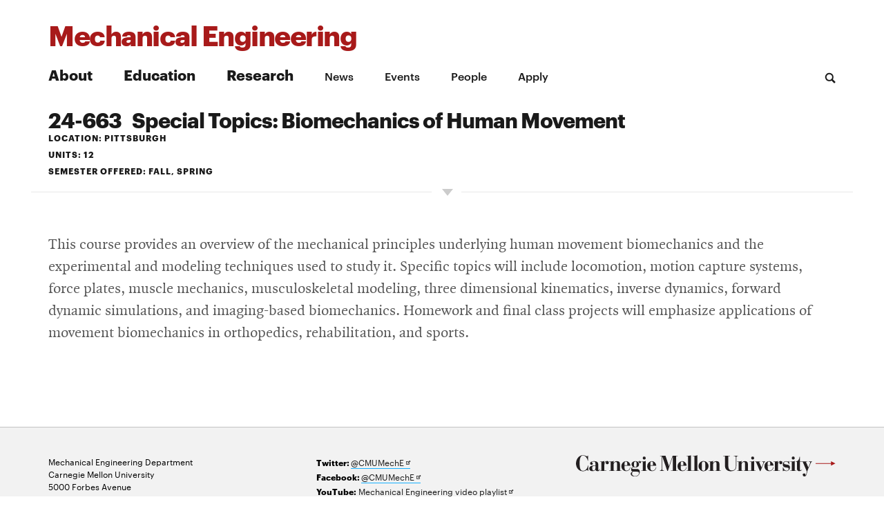

--- FILE ---
content_type: text/html; charset=UTF-8
request_url: https://www.meche.engineering.cmu.edu/education/courses/24-663.html
body_size: 16487
content:
<!DOCTYPE html>
<html class="no-js" lang="en">
<!--<![endif]-->
	<head>
		<meta charset="UTF-8"/>
		<title>
			24-663
		</title>
		            





    
    





	










































    
    
    
            
	<meta content="24-663" property="og:title"/>
	<meta content="website" property="og:type"/>
	<meta content="https://www.meche.engineering.cmu.edu/education/courses/24-663.html" property="og:url"/>
	<meta content="https://engineering.cmu.edu/_files/images/socialmedia/default.jpg" property="og:image"/>
	<meta content="Special Topics: Biomechanics of Human Movement" property="og:description"/>
    <meta content="Special Topics: Biomechanics of Human Movement" name="description"/>
	<!-- This is the new head files format -->
	<meta content="summary_large_image" name="twitter:card"/>
	<meta content="https://www.meche.engineering.cmu.edu/education/courses/24-663.html" name="twitter:url"/>
	<meta content="24-663" name="twitter:title"/>
	<meta content="Special Topics: Biomechanics of Human Movement" name="twitter:description"/>
	<meta content="https://engineering.cmu.edu/_files/images/socialmedia/default.jpg" name="twitter:image"/>
	<meta content="width=device-width, initial-scale=1.0" name="viewport"/>
	<meta content="index, follow" name="robots"/>
	    
                       	<link href="https://engineering.cmu.edu/_files/favicon/apple-touch-icon-57x57.png" rel="apple-touch-icon" sizes="57x57"/>
	<link href="https://engineering.cmu.edu/_files/favicon/apple-touch-icon-60x60.png" rel="apple-touch-icon" sizes="60x60"/>
	<link href="https://engineering.cmu.edu/_files/favicon/apple-touch-icon-72x72.png" rel="apple-touch-icon" sizes="72x72"/>
	<link href="https://engineering.cmu.edu/_files/favicon/apple-touch-icon-76x76.png" rel="apple-touch-icon" sizes="76x76"/>
	<link href="https://engineering.cmu.edu/_files/favicon/apple-touch-icon-114x114.png" rel="apple-touch-icon" sizes="114x114"/>
	<link href="https://engineering.cmu.edu/_files/favicon/apple-touch-icon-120x120.png" rel="apple-touch-icon" sizes="120x120"/>
	<link href="https://engineering.cmu.edu/_files/favicon/apple-touch-icon-144x144.png" rel="apple-touch-icon" sizes="144x144"/>
	<link href="https://engineering.cmu.edu/_files/favicon/apple-touch-icon-152x152.png" rel="apple-touch-icon" sizes="152x152"/>
	<link href="https://engineering.cmu.edu/_files/favicon/apple-touch-icon-180x180.png" rel="apple-touch-icon" sizes="180x180"/>
	<link href="https://engineering.cmu.edu/_files/favicon/favicon-32x32.png" rel="icon" sizes="32x32" type="image/png"/>
	<link href="https://engineering.cmu.edu/_files/favicon/favicon-194x194.png" rel="icon" sizes="194x194" type="image/png"/>
	<link href="https://engineering.cmu.edu/_files/favicon/favicon-96x96.png" rel="icon" sizes="96x96" type="image/png"/>
	<link href="https://engineering.cmu.edu/_files/favicon/android-chrome-192x192.png" rel="icon" sizes="192x192" type="image/png"/>
	<link href="https://engineering.cmu.edu/_files/favicon/favicon-16x16.png" rel="icon" sizes="16x16" type="image/png"/>
	<link href="https://engineering.cmu.edu/_files/favicon/favicon.ico" rel="shortcut icon"/>
  	<link href="https://engineering.cmu.edu/_files/favicon/manifest.json" rel="manifest"/>
	<link color="#990000" href="https://engineering.cmu.edu/_files/favicon/safari-pinned-tab.svg" rel="mask-icon"/>
	<meta content="#da532c" name="msapplication-TileColor"/>
	<meta content="https://engineering.cmu.edu/_files/favicon/mstile-144x144.png" name="msapplication-TileImage"/>
	<meta content="https://engineering.cmu.edu/_files/favicon/browserconfig.xml" name="msapplication-config"/>
	<meta content="#ffffff" name="theme-color"/>
	<!-- <link href="/humans.txt" rel="author" type="text/plain"/> -->
    <meta content="oFMXISagLJdH3HtArTLykAUbN1-JqJpWO0ARVmDNCoA" name="google-site-verification"/>


    <!-- Google Tag Manager for all sites -->


    <script>(function(w,d,s,l,i){w[l]=w[l]||[];w[l].push({'gtm.start':
    new Date().getTime(),event:'gtm.js'});var f=d.getElementsByTagName(s)[0],
    j=d.createElement(s),dl=l!='dataLayer'?'&l='+l:'';j.async=true;j.src=
    'https://www.googletagmanager.com/gtm.js?id='+i+dl;f.parentNode.insertBefore(j,f);
    })(window,document,'script','dataLayer','GTM-PJT2GVR7');</script>
    
    <!-- End Google Tag Manager -->

 
 

  
        
    <script async="" src="https://www.googletagmanager.com/gtag/js?id=G-M22812KZZT"></script>
    <script>
      window.dataLayer = window.dataLayer || [];
      function gtag(){dataLayer.push(arguments);}
      gtag('js', new Date());
    
      gtag('config', 'G-M22812KZZT');
    </script>
    
		
	<link href="https://engineering.cmu.edu/departments/_files/css/style.css" media="all" rel="stylesheet"/>
		<link href="https://use.fontawesome.com/releases/v5.8.2/css/all.css" media="all" rel="stylesheet"/>
		<link href="https://engineering.cmu.edu/departments/_files/css/fancy-button.css" rel="stylesheet"/>
	<script src="https://engineering.cmu.edu/departments/_files/js/jquery-min.js"></script>
	

	</head>
<body class="body">
    
     
    
<!-- Google Tag Manager (noscript) -->
<noscript><iframe height="0" src=" https://www.googletagmanager.com/ns.html?id=GTM-PJT2GVR7" style="display:none;visibility:hidden" width="0"></iframe></noscript>
<!-- End Google Tag Manager (noscript) -->






    <div class="cmuedepartment cmured">

<div class="dheadtemp">
<header class="header-depart-pri">
    <a class="hideFocus" href="#maincontent" id="skip-to-content" tabindex="0" title="Skip to Content">Skip to Content</a> 
       




					
					


	




































 	
		    
	
		<div class="pri-logo-primary primary-a">
		   
			             	   <div class="logo-alternative">
            	       	                                <a href="../../index.html"><p class="logo-text">Mechanical Engineering</p></a>
                                                
                                		 </div>
		     		   
		  
	
            
			<div aria-expanded="false" aria-label="Toggle Navigation menu" class="triggers" id="departMobiTriggers" role="button" tabindex="0">
				<svg focusable="false" role="presentation" viewBox="0 0 41 16"><path class="menuiconA" d="M15.654 13.84L11.9 10.088a6.08 6.08 0 1 0-1.813 1.812l3.752 3.752a.323.323 0 0 0 .453 0l1.36-1.36a.32.32 0 0 0 0-.452zM2.676 6.812a4.135 4.135 0 1 1 4.135 4.136 4.14 4.14 0 0 1-4.134-4.136zM25 4h16v2H25V4zm0 4h16v2H25V8zm0 4h16v2H25v-2z"/></svg> 
				<span>Menu</span>
			</div>		
			
			
		</div><!-- primary -->
		
		   
			     

<div class="pri-logo-secondary">
	<div class="contain">
	   	   	   
		<div class="header-depart-aa-nav">
				            <nav aria-label="Main Menu" class="department-nav" id="department-nav">
					<ul>
					    					       					       					       					       						<li class="primary"><a href="../../about/index.html" target="_self">About</a></li>
											       					       					       					       						<li class="primary"><a href="../index.html" target="_self">Education</a></li>
											       					       					       					       						<li class="primary"><a href="../../research/index.html" target="_self">Research</a></li>
											       					       					       					       						<li class="secondary"><a href="../../news/index.html" target="_self">News</a></li>
											       					       					       					       						<li class="secondary"><a href="../../events/index.html" target="_self">Events</a></li>
											       					       					       					       						<li class="secondary"><a href="../../directory/index.html" target="_self">People</a></li>
											       					       					       					       						<li class="secondary"><a href="../graduate-programs/index.html" target="_self">Apply</a></li>
											</ul>	
				</nav>
			    			<div class="search" role="search">
    			   <button class="search-trigger" id="search-trigger">
    					<svg aria-labelledby="searchtrig-title" role="img" viewBox="0 0 16 16"><title id="searchtrig-title">Search</title><path d="M15.654 13.84L11.9 10.088c1.686-2.61 1.13-6.073-1.287-8.026C8.195.11 4.693.294 2.495 2.492.297 4.687.11 8.19 2.062 10.607c1.95 2.42 5.413 2.976 8.025 1.292l3.752 3.752c.125.124.327.124.453 0l1.36-1.36c.125-.126.125-.327 0-.452zM2.676 6.812c0-2.284 1.852-4.134 4.136-4.134 2.283 0 4.134 1.852 4.134 4.135 0 2.284-1.85 4.135-4.135 4.135-2.282-.003-4.132-1.853-4.134-4.136z" fill="#1A1A1A" fill-rule="evenodd"/></svg>
    				</button>
    				<div class="search-form">
    					<div class="searchWrapDep" id="searchWrapDep">				
    						     			                <form action="../../search.html" class="searchForm" method="get">
        				            					    <fieldset>
                    				<label class="heading6" for="searchText">Search</label>
                    		                     		        <input name="cx" type="hidden" value="014712412437035543289:dkavzscehbs"/>
                    		        <input id="searchText" name="q" placeholder="Search the Mechanical Engineering site" type="text"/>
                    		             						<button class="submit-but">Search</button>
            					</fieldset>					
    						</form>	
    					</div>	
    				</div>	
    			</div>	
    		</div>	
    	</div><!-- contain -->	
    </div><!-- secondary -->
    
</header>
</div>
<div class="page"><!-- organisms-header -->
<div class="content" id="maincontent" role="main">




					
					


	




































 	
		


<article class="base">	
  	<header class="generalHeader" id="generalHeader">
	    <div class="contain">
	        <h1 class="hThirty">24-663   Special Topics: Biomechanics of Human Movement</h1>
            <p class="mb-month"> Location: Pittsburgh <br/><br/>
           Units: 12<br/><br/>
           Semester Offered: Fall, Spring</p>
        </div>
    </header>
</article>
<section class="innerSection borderTop generalStyleContent">
	<div class="wrap">
	    This course provides an overview of the mechanical principles underlying human movement biomechanics and the experimental and modeling techniques used to study it. Specific topics will include locomotion, motion capture systems, force plates, muscle mechanics, musculoskeletal modeling, three dimensional kinematics, inverse dynamics, forward dynamic simulations, and imaging-based biomechanics. Homework and final class projects will emphasize applications of movement biomechanics in orthopedics, rehabilitation, and sports.		
	</div><!-- wrap -->
</section><!-- fullContain -->	</div>
<!-- content -->
<footer class="footerSiteDepartments">
 	   




    <div class="footerContain footerCols">
        			<div class="cmuOut svMobileFooter">
				<a href="http://www.cmu.edu"><img alt="Carnegie Mellon" class="logo" src="https://engineering.cmu.edu/_files/images/svg/carnegie-mellon.svg"/></a>
				<svg aria-hidden="true" class="arrow-short" viewBox="0 0 32 12"><path class="cls-1" d="M31.5 3.5l-7-3.5v3h-24.5v1h24.5v3l7-3.5z"/></svg>
			</div>
	    	        
	        <div class="footerAddress footerCols3">
								<p>Mechanical Engineering Department<br/>Carnegie Mellon University<br/> 5000 Forbes Avenue<br/> Pittsburgh, PA 15213<br/> (412) 268-2500</p>
<p><strong><a href="https://engineering.cmu.edu/index.html" rel="noopener noreferrer" target="_blank">College of Engineering</a>&#160;</strong></p>
<p><a href="../../sitemap.html"><strong>Site map</strong></a></p>
			</div>	
		
				    		        <div class="footerAddress outerCol footerCols3">
		            <div class="centerCol">
		                <strong>Twitter: </strong><a href="https://twitter.com/CMUMechE" rel="noopener noreferrer" target="_blank">@CMUMechE</a><br/><strong>Facebook: </strong><a href="https://www.facebook.com/CMUMechE" rel="noopener noreferrer" target="_blank">@CMUMechE</a><br/><strong>YouTube:</strong> <a href="https://www.youtube.com/playlist?list=PLWtE2R5AbKYwlNKzj3dLa3tjhOzsu_nqU" rel="noopener noreferrer" target="_blank">Mechanical Engineering video playlist</a><br/><strong>Instagram:</strong> <a href="https://www.instagram.com/CMUMechE/" rel="noopener noreferrer" target="_blank">@CMUMechE</a>&#160;<br/><strong>LinkedIn</strong>: <a href="https://www.linkedin.com/company/cmumeche/" rel="noopener" target="_blank">Carnegie Mellon University's College of Engineering</a>
		            </div>
		        </div>
		    				
				<div class="cmuOut svDesktopFooter footerCols3">
				<a href="http://www.cmu.edu"><img alt="Carnegie Mellon" class="logo" src="https://engineering.cmu.edu/_files/images/svg/carnegie-mellon.svg"/></a>
				<svg aria-hidden="true" class="arrow-short" viewBox="0 0 32 12"><path class="cls-1" d="M31.5 3.5l-7-3.5v3h-24.5v1h24.5v3l7-3.5z"/></svg>
			</div>
		
			<small class="svMobileFooter">2020 Carnegie Mellon University / <a href="http://www.cmu.edu/legal/">Legal</a></small>


    <div class="footerQuote">
                    <blockquote class="jsQuote">
            <p>“When you are entrusted with an assignment, you do your best.” <cite>Tu Youyou</cite></p>
            </blockquote>
                    <blockquote class="jsQuote">
            <p>“Science and everyday life cannot and should not be separated.” <cite>Rosalind Franklin</cite></p>
            </blockquote>
                    <blockquote class="jsQuote">
            <p>“The aim of science is to discover and illuminate truth.” <cite>Rachel Carson</cite></p>
            </blockquote>
                    <blockquote class="jsQuote">
            <p>“Don't be afraid of hard work. Nothing worthwhile comes easily.” <cite>Gertrude B. Elion</cite></p>
            </blockquote>
                    <blockquote class="jsQuote">
            <p>“Science makes people reach selflessly for truth and objectivity...” <cite>Lise Meitner</cite></p>
            </blockquote>
                    <blockquote class="jsQuote">
            <p>“If we did all the things we are capable of, we would literally astound ourselves.” <cite>Thomas Edison</cite></p>
            </blockquote>
                    <blockquote class="jsQuote">
            <p>“Above all, don't fear difficult moments. The best comes from them.” <cite>Rita Levi-Montalcini</cite></p>
            </blockquote>
                    <blockquote class="jsQuote">
            <p>“The journey matters as much as the goal.” <cite>Kalpana Chawla</cite></p>
            </blockquote>
                    <blockquote class="jsQuote">
            <p>“Give me a lever long enough and a fulcrum on which to place it, and I shall move the world.” <cite>Archimedes</cite></p>
            </blockquote>
                    <blockquote class="jsQuote">
            <p>“Somewhere, something incredible is waiting to be known.” <cite>Carl Sagan</cite></p>
            </blockquote>
                    <blockquote class="jsQuote">
            <p>“Never be limited by other people's limited imaginations.” <cite>Mae Jemison</cite></p>
            </blockquote>
                    <blockquote class="jsQuote">
            <p>“The function of education is to teach one to think intensively and to think critically.” <cite>Martin Luther King, Jr.</cite></p>
            </blockquote>
                    <blockquote class="jsQuote">
            <p>“Remember that the limits of science are not the limits of your imagination.” <cite>Patricia Era Bath</cite></p>
            </blockquote>
                    <blockquote class="jsQuote">
            <p>“I think something is only dangerous if you are not prepared for it.” <cite>Judith Resnick</cite></p>
            </blockquote>
            </div>
    <!-- footerQuote -->

	<small class="svDesktopFooter">2025 Carnegie Mellon University / <a href="http://www.cmu.edu/legal/">Legal</a></small>

</div>

</footer><!-- footer -->
</div><!-- page article -->

</div>


    <script src="https://engineering.cmu.edu/departments/_files/js/script-min.js"></script>
	<script type="text/javascript">
    function randomDisplay(className) {
   // Get all the features
   var features = $(className);

   // Pick a random feature
   var num = Math.floor( Math.random() * features.length );
   
   // Display the randomly selected feature and hide all the other ones
   $(className).hide().eq(num).show();
   
   // Remove all the hidden features
   $(className).filter(function() {
       return $(this).css('display') == 'none';
   }).remove();
}
    randomDisplay(".jsQuote");
</script>



</body>
</html>

--- FILE ---
content_type: text/css
request_url: https://engineering.cmu.edu/departments/_files/css/style.css
body_size: 561517
content:
@charset "UTF-8";
/* Import Base Styles */
/*------------------------------------------- Global Starter -------------------------------------------*/
 @import url("//hello.myfonts.net/count/30fa87");
 html, body, div, span, object, iframe, h1, h2, h3, h4, h5, .socialContactGroup p.socialTitle, h6, p, blockquote, pre, a, abbr, address, cite, code, del, dfn, em, img, ins, kbd, q, samp, small, strong, sub, sup, var, b, i, dl, dt, dd, ol, ul, li, fieldset, form, label, legend, table, caption, tbody, tfoot, thead, tr, th, td, article, aside, canvas, details, figcaption, figure, footer, header, menu, nav, section, main, summary, time, mark, audio, video {
	 margin: 0;
	 padding: 0;
	 border: 0;
	 outline: 0;
	 font-size: 100%;
	 vertical-align: baseline;
	 background: transparent;
}
 article, aside, details, figcaption, figure, footer, header, main, nav, section, summary, audio, canvas, progress, video {
	 display: block;
}
 html {
	 -webkit-text-size-adjust: 100%;
	 -ms-text-size-adjust: 100%;
	 -webkit-font-smoothing: antialiased;
}
 body {
	 -ms-font-feature-settings: "liga", "kern";
	 -o-font-feature-settings: "liga", "kern";
	 font-feature-settings: "liga", "kern";
}
/* apply a natural box layout model to all elements, but allowing components to change */
/* http://www.paulirish.com/2012/box-sizing-border-box-ftw/ */
 html {
	 box-sizing: border-box;
}
 *, *:before, *:after {
	 box-sizing: inherit;
}
 a:active, a:hover {
	 outline: 0;
}
/* Nice Subs & Sups */
 sub, sup {
	 font-size: 75%;
	 line-height: 0;
	 position: relative;
	 vertical-align: baseline;
}
 sup {
	 top: -0.5em;
}
 sub {
	 bottom: -0.25em;
}
 img {
	 border: 0;
	 -ms-interpolation-mode: bicubic;
	 vertical-align: middle;
	 display: block;
	 max-width: 100%;
	 height: auto;
}
 a img {
	 border: none;
}

 pre {
	 overflow: auto;
}
 code, kbd, pre, samp {
	 font-family: monospace, monospace;
	 font-size: 1em;
}
 ::-moz-selection {
	 background: #d7d7d7;
	 color: #000;
	 text-shadow: none;
}
 ::selection {
	 background: #d7d7d7;
	 color: #000;
	 text-shadow: none;
}
/* Color Variables */
/* Font Sizes */
/* font familes */
/* Base Fonts */
/* Site Specific General Styles */
 body {
	 color: #595959;
	 font-family: "FFQuadraatWeb", Times, "Times New Roman", serif;
	 font-size: 16px;
	 line-height: 32px;
	 font-weight: 400;
	 font-style: normal;
}
 @media screen and (min-width: 980px) {
	 body {
		 font-size: 22px;
	}
}
 b, strong {
	 font-weight: 700;
}
 i, em {
	 font-style: italic;
}
 p {
	 line-height: 1.5em;
	 margin-bottom: 1em;
}
 ul {
	 line-height: 1.7em;
	 margin-left: 1em;
}

 ul li {
	 margin: 0;
	 margin-bottom: 1em;
}

 ol {
	 line-height: 1.7em;
	 margin-left: 1em;
}

 ol li {
	 margin-bottom: 1em;
}
 dl {
	 line-height: 1.7em;
}
 a {
	 color: #1a1a1a;
	 text-decoration: none;
}
 .blockA a, .innerSection a {
	 border-bottom: 1px solid #16b0ff;
	 padding-bottom: 2px;
}
 .innerSection a:hover, .innerSection a:focus{
	 border-bottom: 2px solid #16b0ff;
	 font-weight: 700;
}


 h1, .heading1 {
	 font-size: 18px;
	 color: #1a1a1a;
	 font-family: "GraphikWeb", "Helvetica Neue", Helvetica, Arial, sans-serif;
	 font-weight: 700;
	 line-height: 1em;
	 margin-bottom: 1em;
	 letter-spacing: 0;
}
 @media screen and (min-width: 640px){
	 h1, .heading1 {
		 font-size: 60px;
		 letter-spacing: -2px;
		 margin-bottom: .3em;
	}
}
 @media screen and (min-width: 1200px) {
	 h1, .heading1 {
		 font-size: 70px;
		 letter-spacing: -2px;
	}
}
 h2, .heading2 {
	 font-size: 15px;
	 color: #1a1a1a;
	 font-family: "GraphikWeb", "Helvetica Neue", Helvetica, Arial, sans-serif;
	 font-weight: 700;
	 line-height: 1em;
	 margin-bottom: 1em;
	 margin-top: 1em;
	 letter-spacing: 0;
}
 @media screen and (min-width: 640px){
	 h2, .heading2 {
		 font-size: 40px;
		 letter-spacing: -1px;
		 margin-bottom: .3em;
		 margin-top: 1em;
	}

}
 @media screen and (min-width: 1200px) {
	 h2, .heading2 {
		 font-size: 50px;
		 letter-spacing: -1px;
	}
}
 h2.medHeadline, .medHeadline, .home .headerTitle h1 {
	 font-size: 35px;
	 letter-spacing: -1px;
}
 @media screen and (min-width: 980px) {
	 h2.medHeadline, .medHeadline, .home .headerTitle h1 {
		 font-size: 50px;
		 letter-spacing: -2px;
	}
}
 h2.largeHeadline, .largeHeadline {
	 font-size: 30px;
	 letter-spacing: -1px;
}
 @media screen and (min-width: 980px) {
	 h2.largeHeadline, .largeHeadline {
		 font-size: 60px;
		 letter-spacing: -2px;
	}
}
 h3, .heading3,  .innerSection.events h2 {
	 font-size: 13px;
	 color: #1a1a1a;
	 font-family: "GraphikWeb", "Helvetica Neue", Helvetica, Arial, sans-serif;
	 font-weight: 700;
	 line-height: 1em;
	 margin-bottom: 1em;
	 letter-spacing: 0;
}
 @media screen and (min-width: 640px){
	 h3, .heading3, .innerSection.events h2 {
		 font-size: 30px;
		 letter-spacing: -1px;
		 margin-bottom: .3em;
		 margin-top: .75em;
	}
}
 @media screen and (min-width: 1200px) {
	 h3, .heading3, .innerSection.events h2 {
		 font-size: 40px;
		 letter-spacing: -1px;
	}
}
 h4, .heading4,  .innerSection.events h3, .researchgroup h2 {
	 font-size: 13px;
	 color: #1a1a1a;
	 font-family: "GraphikWeb", "Helvetica Neue", Helvetica, Arial, sans-serif;
	 font-weight: 700;
	 line-height: 1em;
	 margin-bottom: 1em;
	 letter-spacing: 0px;
}

 /* NEW: Heading Spacing */
.colorBlockRow .heading4 {
	margin-bottom: .6em;
}

 @media screen and (min-width: 640px){
	 h4, .heading4,  .innerSection.events h3, .researchgroup h2 {
		 font-size: 25px;
		 letter-spacing: -1px;
		 margin-bottom: .3em;
		 margin-top: .75em;
	}
}
 @media screen and (min-width: 1200px) {
	 h4, .heading4,  .innerSection.events h3, .researchgroup h2 {
		 font-size: 30px;
		 letter-spacing: -1px;
	}
	
	  /* NEW: Heading Spacing */
      .colorBlockRow .heading4 {
        margin-bottom: .9em;
      }
}
 h5, .socialContactGroup p.socialTitle, .heading5, .inline-bio p.ibintro {
	 font-size: 13px;
	 color: #1a1a1a;
	 font-family: "GraphikWeb", "Helvetica Neue", Helvetica, Arial, sans-serif;
	 font-weight: 600;
	 margin: 1em 0 .75em;
	 line-height: 1.1em;
	 letter-spacing: 0px;
}
 @media screen and (min-width: 980px) {
	 .socialContactGroup p.socialTitle, .heading5, .inline-bio p.ibintro {
		 font-size: 16px;
	}
}
 @media screen and (min-width: 640px){
	 h5{
		 font-size: 16px;
		 letter-spacing: -1px;
		 margin-bottom: .3em;
		 margin-top: .75em;
	}
}
 @media screen and (min-width: 1200px) {
	 h5{
		 font-size: 16px;
	}
}
 h6, .heading6, .eventFeatured .featuredDate {
	 font-size: 10px;
	 color: rgb(114, 114, 114);
	 font-family: "GraphikWeb", "Helvetica Neue", Helvetica, Arial, sans-serif;
	 font-weight: 500;
	 font-style: normal;
	 letter-spacing: 2px;
	 text-transform: uppercase;
	 margin: 1em 0 2em;
	 line-height: 1em;
	 letter-spacing: 1px;
}
 @media screen and (min-width: 980px) {
	 .heading6, .eventFeatured .featuredDate {
		 font-size: 12px;
	}
}
 @media screen and (min-width: 640px){
	 h6{
		 font-size: 12px;
		 margin-bottom: .3em;
		 margin-top: .75em;
	}
}
 @media screen and (min-width: 1200px){
	 h6{
		 font-size: 12px;
	}
}
 .hForty {
	 font-size: 25px;
	 color: #1a1a1a;
	 font-family: "GraphikWeb", "Helvetica Neue", Helvetica, Arial, sans-serif;
	 font-weight: 700;
	 line-height: 1em;
	 margin-bottom: 1.4em;
	 letter-spacing: 0;
}
 @media screen and (min-width: 980px) {
	 .hForty {
		 font-size: 40px;
		 line-height: 1.4em;
		 letter-spacing: -1px;
	}
}
 .hThirty {
	 font-size: 17px;
	 color: #1a1a1a;
	 font-family: "GraphikWeb", "Helvetica Neue", Helvetica, Arial, sans-serif;
	 font-weight: 700;
	 line-height: 1.2em;
	 margin-bottom: 2em;
	 letter-spacing: 0px;
}
 @media screen and (min-width: 980px) {
	 .hThirty {
		 font-size: 30px;
		 line-height: 1.2em;
		 letter-spacing: -1px;
	}
}
 .hEighteen {
	 font-size: 15px;
	 color: #1a1a1a;
	 font-family: "GraphikWeb", "Helvetica Neue", Helvetica, Arial, sans-serif;
	 font-weight: 700;
	 line-height: 1em;
	 margin-bottom: 1em;
	 letter-spacing: 0;
}
 @media screen and (min-width: 980px) {
	 .hEighteen {
		 font-size: 18px;
		 line-height: 1.2em;
	}
}
 .articleContent blockquote {
	 display: block;
	 text-align: center;
	 margin: 2em 0;
	 padding: 0 2%;
}
 .articleContent blockquote p {
	 font-family: "GraphikWeb", "Helvetica Neue", Helvetica, Arial, sans-serif;
	 font-weight: 700;
	 font-size: 27px;
	 color: #1a1a1a;
	 line-height: 1.2em;
	 letter-spacing: -1px;
}
 .articleContent blockquote p:before {
	 content: "\201C";
	 font-family: "FFQuadraatWeb", Times, "Times New Roman", serif;
	 color: rgba(0, 0, 0, 0.5);
	 font-size: 50px;
	 display: block;
}
 .articleContent blockquote p:after {
	 content: "\201D";
}
 .articleContent blockquote cite {
	 display: block;
	 padding: 0 20%;
	 font-style: normal;
	 font-size: 15px;
	 color: #767676;
	 line-height: 1.3em;
}
 .articleContent blockquote cite strong {
	 font-weight: normal;
	 color: #1a1a1a;
}
 @media screen and (min-width: 980px) {
	 .articleContent blockquote {
		 width: 100%;
		 min-width: 1000px;
		 max-width: none;
		 margin: 50px 0 50px -28%;
		 text-align: left;
	}
	 .articleContent blockquote p {
		 font-size: 64px;
		 width: 84.61538%;
		 float: right;
		 line-height: 1em;
		 padding: 0 0 0 2%;
	}
	 .articleContent blockquote p:before {
		 content: "\201C";
		 font-family: "GraphikWeb", "Helvetica Neue", Helvetica, Arial, sans-serif;
		 font-weight: 700;
		 color: #1a1a1a;
		 font-size: 64px;
		 display: inline-block;
		 margin-left: -35px;
	}
	 .articleContent blockquote cite {
		 width: 15.38462%;
		 float: left;
		 padding: 0;
		 font-size: 17px;
	}
	 .articleContent blockquote cite:before {
		 content: "Quote";
		 font-family: "GraphikWeb", "Helvetica Neue", Helvetica, Arial, sans-serif;
		 font-size: 10px;
		 font-weight: 500;
		 letter-spacing: 1px;
		 text-transform: uppercase;
		 color: #b8b8b8;
		 display: block;
	}
}
 @media screen and (min-width: 1340px) {
	 .articleContent blockquote {
		 min-width: 1140px;
		 margin: 50px 0 50px -37.5%;
	}
	 .articleContent blockquote p {
		 padding: 0 0 0 5%;
	}
}
 img[align="right"], img.right {
	 float: right;
	 margin: 10px 0 20px 30px;
}
 @media screen and (max-width: 640px) {
	 img[align="right"], img.right {
		 float: none;
		 margin: 20px auto;
	}
}
 img[align="left"], img.left {
	 float: left;
	 margin: 10px 30px 20px 0;
}
 @media screen and (max-width: 640px) {
	 img[align="left"], img.left {
		 float: none;
		 margin: 20px auto;
	}
}
 @media screen and (max-width: 640px) {
	 .hide-small {
		 display: none;
	}
}
 @media screen and (min-width: 640px) and (max-width: 980px) {
	 .hide-medium {
		 display: none;
	}
}
 @media screen and (min-width: 980px) {
	 .hide-large {
		 display: none;
	}
}
 @media screen and (max-width: 640px) {
	 .break-small {
		 display: block;
	}
}
 @media screen and (max-width: 980px) {
	 .break-medium {
		 display: block;
	}
}
 .linkBlue, .breadcrumbs a, p.credits a, .sidebarList a {
	 border-bottom: 1px solid #16b0ff !important;
	 padding-bottom: 2px;
}
 .linkBlue:hover, .breadcrumbs a:hover, p.credits a:hover, .sidebarList a:hover, .sidebarFeed a:hover, .linkBlue:active, .breadcrumbs a:active, p.credits a:active, .sidebarList a:active, .sidebarFeed a:active, .linkBlue:focus, .breadcrumbs a:focus, p.credits a:focus, .sidebarList a:focus {
	 border-bottom: 2px solid #16b0ff !important;
	 font-weight:700;
}
 .linkRed {
	 border-bottom: 1px solid #990000;
	 padding-bottom: 2px;
}
 .linkRed:hover, .linkRed:active, .linkRed:focus {
	 border-bottom: 1px solid transparent;
}
 .outLink, .bio .bioLink a {
	 font-family: "GraphikWeb", "Helvetica Neue", Helvetica, Arial, sans-serif;
	 font-size: 12px;
	 text-transform: uppercase;
	 letter-spacing: 1px;
	 padding: 0 20px 2px 0;
	 display: inline-block;
	 border-bottom:2px solid #000;
     color: #000;
     font-weight:700;
     margin-left:0px;
     background-color: rgba(255,255,255, .6)
}

 .outLink .arrow-short, .bio .bioLink a .arrow-short {
	 width: 28px;
	 margin-right: -20px;
	 margin-bottom: -3px;
	 display: inline;
}
 .outLink:after, .bio .bioLink a:after {
	 content: "";
	 display: inline-block;
	 background-size: 13px 7px;
	 width: 13px;
	 height: 7px;
	 margin: 0 -20px 1px 5px;
	 letter-spacing: 1px;
	 white-space: nowrap;
}
 .outLink:hover, .bio .bioLink a:hover, .outLink:active, .bio .bioLink a:active, .outLink:focus, .bio .bioLink a:focus {
	  color: maroon;
	  font-size: 14px;
      background-color: rgba(255,255,255, .4);
}

 @media screen and (min-width: 980px) {
	 .outLink, .bio .bioLink a {
		 padding: 0 40px 2px 20px;
		 margin-left: -20px;
	}
 
}
 @media screen and (min-width: 1200px) {
     .dark .outLink, .dark .bio .bioLink a, .bio .bioLink .dark a{
         color: #000 !important;
     }
     
	.dark .outLink:hover, .dark .bio .bioLink a:hover, .bio .bioLink .dark a:hover, 	 .dark .outLink:focus, .dark .bio .bioLink a:focus, .bio .bioLink .dark a:focus {
		 color: #fff !important;
		 border-color: #fff;
		 font-size:12px;
		 background: rgba(0,0,0, .5);
	}
		 .outLink:hover, .bio .bioLink a:hover, .outLink:active, .bio .bioLink a:active, .outLink:focus, .bio .bioLink a:focus {
		 background: rgba(255, 255, 255, 0.1);
	}
}

.fullPicLinkOut .featuredOutlink a.outLink {
    position:relative;
    display: inline !important;
    overflow-wrap: break-word; 
    word-wrap: break-word;
    padding:25px 20px 18px;
    margin-left:0px;
}
.fullPicLinkOut .featuredOutlink.multiLine a.outLink {
    display: inline-block !important;
}
.fullPicLinkOut .featuredOutlink a.outLink span.extLink {
    margin-left:0px;
    line-height: 0px;
    position: relative;
    padding-left: 2px;
}

.fullPicLinkOut .featuredOutlink a.outLink .extLink i.fa.fa-external-link-alt {
        font-size: .6em;
}

.fullPicLinkOut p.featuredOutlink{
        max-width: 550px;
        display: table;
        padding-top: 2px;
}


 table {
	 width: 100%;
	 border-collapse: collapse;
	 border-spacing: 0;
	 padding: 0;
	 margin: 0;
}
 table th {
	 text-align: left;
}
 .fourUpList .smTxt, .redLinkList .smTxt, .home .smTxt, .microblock .microcategory, .topFive p.smTxt, .bio .biotitle, .videoSlider .microcategory {
	 font-family: "GraphikWeb", "Helvetica Neue", Helvetica, Arial, sans-serif;
	 font-weight: 500;
	 font-size: 10px;
	 color: #767676;
	 letter-spacing: 1px;
	 text-transform: uppercase;
	 margin: 0 0 1.25em;
	 padding: 0;
	 line-height: 1em;
}
 .home .lrgTxt {
	 font-family: "GraphikWeb", "Helvetica Neue", Helvetica, Arial, sans-serif;
	 font-weight: 700;
	 font-size: 35px;
	 color: black;
	 margin: 0 0 1.25em;
	 padding: 0;
	 line-height: 1em;
	 letter-spacing: -1px;
}
 @media screen and (min-width: 980px) {
	 .home .lrgTxt {
		 font-size: 74px;
		 letter-spacing: -2px;
	}
}
 .home .lrgTxt a:hover, .home .lrgTxt a:focus, .home .lrgTxt a:active {
	 color: #990000;
}
 .fourUpList .title, .redLinkList .title, .home .title, .topFive .title {
	 font-family: "GraphikWeb", "Helvetica Neue", Helvetica, Arial, sans-serif;
	 font-weight: 700;
	 font-size: 18px;
	 color: #000000;
	 margin: 0px 0px 1px 0px;
	 padding: 0;
	 line-height: 1em;
}
 .home .date {
	 margin: 0 0 1.75em;
}
 .home .date .month {
	 display: block;
	 font-family: "GraphikWeb", "Helvetica Neue", Helvetica, Arial, sans-serif;
	 font-weight: 700;
	 font-size: 12px;
	 font-style: normal;
	 color: #1a1a1a;
	 text-transform: uppercase;
	 letter-spacing: 1px;
	 line-height: 2em;
}
 .home .date .day {
	 display: block;
	 font-family: "CompassStA", "Courier New", Courier, monospace;
	 font-weight: normal;
	 font-style: normal;
	 font-size: 40px;
	 color: #1a1a1a;
}
 .content + .content {
	 margin: 100px 0 0;
}
 .op0 {
	 opacity: 1;
}
 .op1 {
	 opacity: .1;
}
 .op2 {
	 opacity: .2;
}
 .op3 {
	 opacity: .3;
}
 .op4 {
	 opacity: .4;
}
 .op5 {
	 opacity: .5;
}
 .op6 {
	 opacity: .6;
}
 .op7 {
	 opacity: .7;
}
 .op8 {
	 opacity: .8;
}
 .op9 {
	 opacity: .9;
}
 .op10 {
	 opacity: 1;
}
 @media screen and (min-width: 980px) {
	 .padRight20 {
		 padding-right: 20% !important;
	}
	 .padRight25 {
		 padding-right: 25% !important;
	}
	 .padRight50 {
		 padding-right: 50% !important;
	}
}
 body.modal-on, body.mobinav-on {
	 overflow: hidden;
	 position: fixed;
	 width: 100%;
}
 .tableContainer {
	 overflow-x: auto;
}
/* Contain floats: h5bp.com/q */
 .group:before, .articleContent blockquote:before, .headerSite:before, .mainMenu:before, .mainMenu .menuContain:before, .footerSite:before, .navFooter ul:before, .inPageNav:before, .inPageNav ul li:before, .simpleNav:before, .photoCallout .introNav:before, .three-four:before, .figureLarge:before, .videoSection .sectionWrap:before, .videoSection .videoWrap:before, .fullPicCallout:before, .fullPicCallout .fullPicContainer:before, .fullPicBasic:before, .fullPicBasic .fullPicContainer:before, .socialContactGroup:before, .socialContactGroup .socialGroup:before, .containerBasic:before, .threeUpSmallList:before, .majorsList dl:before, .fourUpList ul:before, .redLinkList ul:before, .home .contain:before, .home header.hpHeader:before, .home .miniNav ul:before, .home .fullContain:before, .home .introNav:before, .socialFeed .fullContain:before, .socialFeed li:before, .socialFeed .sBlock:before, .articleHeader .articleInfoContain:before, .articleHeader .articleMetaContain:before, .articleHeader .articleMeta:before, .policyBlocks:before, .policyBlock:before, .topicRow:before, .featuredIssue:before, .featuredMagBlock:before, .blockMag:before, .microblock:before, .microblock .contain:before, .partnerBlock .contain:before, .mb:before, .mb-a .contain:before, .factblock-a .contain:before, .factblock-b .contain:before, .factblock-c .contain:before, .factblock-d .contain:before, .blockMajor:before, .contactFeatured:before, .contactFeatured .contactFeaturedContainer:before, .event:before, ul.eventsList:before, .eventFeatured:before, .eventFeatured .eventFeaturedContainer:before, .locations:before, .insidersMetaContain:before, .partnersContain:before, .featuredPartners:before, .bio:before, .bio .biometa dl:before, .lineNav:before, .creditBio:before, .videoSlider .contain:before, .logoSlider:before, .courseBlocks:before, .courseBlock:before, .dept-videoSection .sectionWrap:before, .dept-videoSection .videoWrap:before, .generalStyleContent blockquote:before, .group:after, .articleContent blockquote:after, .headerSite:after, .mainMenu:after, .mainMenu .menuContain:after, .footerSite:after, .navFooter ul:after, .inPageNav:after, .inPageNav ul li:after, .simpleNav:after, .photoCallout .introNav:after, .three-four:after, .figureLarge:after, .videoSection .sectionWrap:after, .videoSection .videoWrap:after, .fullPicCallout:after, .fullPicCallout .fullPicContainer:after, .fullPicBasic:after, .fullPicBasic .fullPicContainer:after, .socialContactGroup:after, .socialContactGroup .socialGroup:after, .containerBasic:after, .threeUpSmallList:after, .majorsList dl:after, .fourUpList ul:after, .redLinkList ul:after, .home .contain:after, .home header.hpHeader:after, .home .miniNav ul:after, .home .fullContain:after, .home .introNav:after, .socialFeed .fullContain:after, .socialFeed li:after, .socialFeed .sBlock:after, .articleHeader .articleInfoContain:after, .articleHeader .articleMetaContain:after, .articleHeader .articleMeta:after, .policyBlocks:after, .policyBlock:after, .topicRow:after, .featuredIssue:after, .featuredMagBlock:after, .blockMag:after, .microblock:after, .microblock .contain:after, .partnerBlock .contain:after, .mb:after, .mb-a .contain:after, .factblock-a .contain:after, .factblock-b .contain:after, .factblock-c .contain:after, .factblock-d .contain:after, .blockMajor:after, .contactFeatured:after, .contactFeatured .contactFeaturedContainer:after, .event:after, ul.eventsList:after, .eventFeatured:after, .eventFeatured .eventFeaturedContainer:after, .locations:after, .insidersMetaContain:after, .partnersContain:after, .featuredPartners:after, .bio:after, .bio .biometa dl:after, .lineNav:after, .creditBio:after, .videoSlider .contain:after, .logoSlider:after, .courseBlocks:after, .courseBlock:after, .dept-videoSection .sectionWrap:after, .dept-videoSection .videoWrap:after, .generalStyleContent blockquote:after {
	 content: "";
	 display: table;
}
 .group:after, .articleContent blockquote:after, .headerSite:after, .mainMenu:after, .mainMenu .menuContain:after, .footerSite:after, .navFooter ul:after, .inPageNav:after, .inPageNav ul li:after, .simpleNav:after, .photoCallout .introNav:after, .three-four:after, .figureLarge:after, .videoSection .sectionWrap:after, .videoSection .videoWrap:after, .fullPicCallout:after, .fullPicCallout .fullPicContainer:after, .fullPicBasic:after, .fullPicBasic .fullPicContainer:after, .socialContactGroup:after, .socialContactGroup .socialGroup:after, .containerBasic:after, .threeUpSmallList:after, .majorsList dl:after, .fourUpList ul:after, .redLinkList ul:after, .home .contain:after, .home header.hpHeader:after, .home .miniNav ul:after, .home .fullContain:after, .home .introNav:after, .socialFeed .fullContain:after, .socialFeed li:after, .socialFeed .sBlock:after, .articleHeader .articleInfoContain:after, .articleHeader .articleMetaContain:after, .articleHeader .articleMeta:after, .policyBlocks:after, .policyBlock:after, .topicRow:after, .featuredIssue:after, .featuredMagBlock:after, .blockMag:after, .microblock:after, .microblock .contain:after, .partnerBlock .contain:after, .mb:after, .mb-a .contain:after, .factblock-a .contain:after, .factblock-b .contain:after, .factblock-c .contain:after, .factblock-d .contain:after, .blockMajor:after, .contactFeatured:after, .contactFeatured .contactFeaturedContainer:after, .event:after, ul.eventsList:after, .eventFeatured:after, .eventFeatured .eventFeaturedContainer:after, .locations:after, .insidersMetaContain:after, .partnersContain:after, .featuredPartners:after, .bio:after, .bio .biometa dl:after, .lineNav:after, .creditBio:after, .videoSlider .contain:after, .logoSlider:after, .courseBlocks:after, .courseBlock:after, .dept-videoSection .sectionWrap:after, .dept-videoSection .videoWrap:after, .generalStyleContent blockquote:after {
	 clear: both;
}
/* Hide only visually, but have it available for screenreaders: */
 .vh, .showHide .showhide_trig .heading5, .showHide .showhide_trig h5, .showHide .showhide_trig .socialContactGroup p.socialTitle, .socialContactGroup .showHide .showhide_trig p.socialTitle {
	 border: 0;
	 clip: rect(0 0 0 0);
	 height: 1px;
	 margin: -1px;
	 overflow: hidden;
	 padding: 0;
	 position: absolute;
	 width: 1px;
}
 .vh.focusable:active, .showHide .showhide_trig h5.focusable:active, .showHide .showhide_trig .socialContactGroup p.focusable.socialTitle:active, .socialContactGroup .showHide .showhide_trig p.focusable.socialTitle:active, .vh.focusable:focus, .showHide .showhide_trig h5.focusable:focus, .showHide .showhide_trig .socialContactGroup p.focusable.socialTitle:focus, .socialContactGroup .showHide .showhide_trig p.focusable.socialTitle:focus {
	 clip: auto;
	 height: auto;
	 margin: 0;
	 overflow: visible;
	 position: static;
	 width: auto;
}
/* Hide visually and from screenreaders, but maintain layout */
/* for image replacement */
/* Hide for both screenreaders and browsers */
/* Zero out list styles */
 a, .outLink, .bio .bioLink a, .fourUpList .title, .redLinkList .title, .home .title, .topFive .title, svg path, .inPageNav ul span.subTrig, .menuToggle a span, .homepage .menuToggle span, .socialShareList a svg path.cls-1, .socialContactGroup a span:before, .searchForm button.submit-but, .form button.submit-but, .majorsList dl dt, .loadmore span, .socialFeed .close svg .st0, .socialFeed .expand svg .cls-1, .socialFeed .contract svg .a, .microblock .microcontent, .mb-b .mb-b-link, .blockMajor .title, .locations .pic a img, .videoSlider .microcontent, .homepage-a-hero .sub a span, .mediaList .mediaBlock .mdb-headline {
	 transition: all 0.25s ease-in-out;
}
 .articleContent blockquote p {
	 -ms-word-break: break-all;
	 word-break: break-all;
	/* Non standard for WebKit */
	 word-break: break-word;
	 -webkit-hyphens: auto;
	 -ms-hyphens: auto;
	 hyphens: auto;
}
/* This font software is the property of Commercial Type. You may not modify the font software, use it on another website, or install it on a computer. License information is available at http://commercialtype.com/eula For more information please visit Commercial Type at http://commercialtype.com or email us at info[at]commercialtype.com Copyright (C) 2016 Schwartzco Inc. License: 1604-AKEHJJ */
 @font-face {
	 font-family: 'GraphikWeb';
	 src: url("../fonts/commercial/Graphik-BoldItalic-Web.eot");
	 src: url("../fonts/commercial/Graphik-BoldItalic-Web.eot?#iefix") format("embedded-opentype"), url("../fonts/commercial/Graphik-BoldItalic-Web.woff2") format("woff2"), url("../fonts/commercial/Graphik-BoldItalic-Web.woff") format("woff");
	 font-weight: 700;
	 font-style: italic;
	 font-stretch: normal;
}
 @font-face {
	 font-family: 'GraphikWeb';
	 src: url("../fonts/commercial/Graphik-Bold-Web.eot");
	 src: url("../fonts/commercial/Graphik-Bold-Web.eot?#iefix") format("embedded-opentype"), url("../fonts/commercial/Graphik-Bold-Web.woff2") format("woff2"), url("../fonts/commercial/Graphik-Bold-Web.woff") format("woff");
	 font-weight: 700;
	 font-style: normal;
	 font-stretch: normal;
}
 @font-face {
	 font-family: 'GraphikWeb';
	 src: url("../fonts/commercial/Graphik-MediumItalic-Web.eot");
	 src: url("../fonts/commercial/Graphik-MediumItalic-Web.eot?#iefix") format("embedded-opentype"), url("../fonts/commercial/Graphik-MediumItalic-Web.woff2") format("woff2"), url("../fonts/commercial/Graphik-MediumItalic-Web.woff") format("woff");
	 font-weight: 500;
	 font-style: italic;
	 font-stretch: normal;
}
 @font-face {
	 font-family: 'GraphikWeb';
	 src: url("../fonts/commercial/Graphik-Medium-Web.eot");
	 src: url("../fonts/commercial/Graphik-Medium-Web.eot?#iefix") format("embedded-opentype"), url("../fonts/commercial/Graphik-Medium-Web.woff2") format("woff2"), url("../fonts/commercial/Graphik-Medium-Web.woff") format("woff");
	 font-weight: 500;
	 font-style: normal;
	 font-stretch: normal;
}
 @font-face {
	 font-family: 'GraphikWeb';
	 src: url("../fonts/commercial/Graphik-RegularItalic-Web.eot");
	 src: url("../fonts/commercial/Graphik-RegularItalic-Web.eot?#iefix") format("embedded-opentype"), url("../fonts/commercial/Graphik-RegularItalic-Web.woff2") format("woff2"), url("../fonts/commercial/Graphik-RegularItalic-Web.woff") format("woff");
	 font-weight: 400;
	 font-style: italic;
	 font-stretch: normal;
}
 @font-face {
	 font-family: 'GraphikWeb';
	 src: url("../fonts/commercial/Graphik-Regular-Web.eot");
	 src: url("../fonts/commercial/Graphik-Regular-Web.eot?#iefix") format("embedded-opentype"), url("../fonts/commercial/Graphik-Regular-Web.woff2") format("woff2"), url("../fonts/commercial/Graphik-Regular-Web.woff") format("woff");
	 font-weight: 400;
	 font-style: normal;
	 font-stretch: normal;
}
 .GraphikWeb {
	 font-family: 'GraphikWeb';
}
 .Graphik-Regular-Web {
	 font-family: 'GraphikWeb';
	 font-weight: 400;
	 font-style: normal;
	 font-stretch: normal;
}
 .Graphik-RegularItalic-Web {
	 font-family: 'GraphikWeb';
	 font-weight: 400;
	 font-style: italic;
	 font-stretch: normal;
}
 .Graphik-Medium-Web {
	 font-family: 'GraphikWeb';
	 font-weight: 500;
	 font-style: normal;
	 font-stretch: normal;
}
 .Graphik-MediumItalic-Web {
	 font-family: 'GraphikWeb';
	 font-weight: 500;
	 font-style: italic;
	 font-stretch: normal;
}
 .Graphik-Bold-Web {
	 font-family: 'GraphikWeb';
	 font-weight: 700;
	 font-style: normal;
	 font-stretch: normal;
}
 .Graphik-BoldItalic-Web {
	 font-family: 'GraphikWeb';
	 font-weight: 700;
	 font-style: italic;
	 font-stretch: normal;
}
/** * @license * MyFonts Webfont Build ID 3209863, 2016-04-26T13:12:17-0400 * * The fonts listed in this notice are subject to the End User License * Agreement(s) entered into by the website owner. All other parties are * explicitly restricted from using the Licensed Webfonts(s). * * You may obtain a valid license at the URLs below. * * Webfont: CompassStA by TipografiaRamis * URL: http://www.myfonts.com/fonts/tipografiaramis/compass-st/a-regular/ * Copyright: Copyright (c) 2009 by Ramiz Guseynov. All rights reserved. * Licensed pageviews: 10,000 * * Webfont: FF Quadraat Web Italic by FontFont * URL: http://www.myfonts.com/fonts/fontfont/ff-quadraat/ot-italic/ * Copyright: 2009 Fred Smeijers published by FSI FontShop International GmbH * Licensed pageviews: 50,000 * * Webfont: FF Quadraat Web by FontFont * URL: http://www.myfonts.com/fonts/fontfont/ff-quadraat/ot-regular/ * Copyright: 2009 Fred Smeijers published by FSI FontShop International GmbH * Licensed pageviews: 50,000 * * * License: http://www.myfonts.com/viewlicense?type=web&buildid=3209863 * * © 2016 MyFonts Inc */
/* @import must be at top of file, otherwise CSS will not work */
 @font-face {
	 font-family: 'CompassStA';
	 src: url("../fonts/fontfont/30FA87_0_0.eot");
	 src: url("../fonts/fontfont/30FA87_0_0.eot?#iefix") format("embedded-opentype"), url("../fonts/fontfont/30FA87_0_0.woff2") format("woff2"), url("../fonts/fontfont/30FA87_0_0.woff") format("woff"), url("../fonts/fontfont/30FA87_0_0.ttf") format("truetype");
	 font-weight: normal;
	 font-style: normal;
}
 @font-face {
	 font-family: 'FFQuadraatWeb';
	 src: url("../fonts/fontfont/30FA87_2_0.eot");
	 src: url("../fonts/fontfont/30FA87_2_0.eot?#iefix") format("embedded-opentype"), url("../fonts/fontfont/30FA87_2_0.woff2") format("woff2"), url("../fonts/fontfont/30FA87_2_0.woff") format("woff"), url("../fonts/fontfont/30FA87_2_0.ttf") format("truetype");
	 font-weight: normal;
	 font-style: normal;
}
 @font-face {
	 font-family: 'FFQuadraatWeb';
	 src: url("../fonts/fontfont/30FA87_1_0.eot");
	 src: url("../fonts/fontfont/30FA87_1_0.eot?#iefix") format("embedded-opentype"), url("../fonts/fontfont/30FA87_1_0.woff2") format("woff2"), url("../fonts/fontfont/30FA87_1_0.woff") format("woff"), url("../fonts/fontfont/30FA87_1_0.ttf") format("truetype");
	 font-weight: normal;
	 font-style: italic;
}
 .CompassStA {
	 font-family: CompassStA;
	 font-weight: normal;
	 font-style: normal;
}
 .FFQuadraatWeb {
	 font-family: FFQuadraatWeb;
	 font-weight: 400;
	 font-style: normal;
}
 .FFQuadraatWebItalic {
	 font-family: FFQuadraatWebItalic;
	 font-weight: 400;
	 font-style: normal;
}
 @font-face {
	 font-family: 'icomoon';
	 src: url("../fonts/icomoon/icomoon.eot");
	 src: url("../fonts/icomoon/icomoon.eot?#iefix") format("embedded-opentype"), url("../fonts/icomoon/icomoon.ttf") format("truetype"), url("../fonts/icomoon/icomoon.woff") format("woff"), url("../fonts/icomoon/icomoon.svg#icomoon") format("svg");
	 font-weight: normal;
	 font-style: normal;
}
 [class^="icon-"], [class*=" icon-"], .icomoon, .socialList a.twitter:before, .socialList a.facebook:before, .socialList a.linkedin:before, .socialList a.youtube:before, .socialList a.instagram:before, .socialFeed .sBlock.sTweet .blockFooter a:before, .socialFeed .sBlock.sFacebook .blockFooter a:before, .socialFeed .sBlock.sYoutube .blockFooter a:before, .socialFeed .sBlock.sInstagram .blockFooter a:before, table.sortable th::after, th.sorttable_sorted::after, th.sorttable_sorted_reverse::after, table.sortable th:not(.sorttable_sorted):not(.sorttable_sorted_reverse):not(.sorttable_nosort):after, .showHide .showhide_trig button:after, .showHide .showhide_trig button.on:after {
	/* use !important to prevent issues with browser extensions that change fonts */
	 font-family: 'icomoon' !important;
	 speak: none;
	 font-style: normal;
	 font-weight: normal;
	 font-variant: normal;
	 text-transform: none;
	 line-height: 1;
	/* Better Font Rendering =========== */
	 -webkit-font-smoothing: antialiased;
	 -moz-osx-font-smoothing: grayscale;
}
 .icon-right-arrow:after {
	 content: "\e900";
}
 .icon-close:before {
	 content: "\f00d";
}
 .icon-remove:before {
	 content: "\f00d";
}
 .icon-times:before {
	 content: "\f00d";
}
 .icon-chevron-up:before {
	 content: "\f077";
}
 .icon-chevron-down:before {
	 content: "\f078";
}
 .icon-twitter-square:before {
	 content: "\f081";
}
 .icon-facebook-square:before {
	 content: "\f082";
}
 .icon-linkedin-square:before {
	 content: "\f08c";
}
 .icon-pinterest-square:before {
	 content: "\f0d3";
}
 .icon-google-plus-square:before {
	 content: "\f0d4";
}
/* Bluesky */
.icon-bluesky-square::before {
    content: "\e900";
}
 .icon-caret-down:before {
	 content: "\f0d7";
}
 .icon-caret-up:before {
	 content: "\f0d8";
}
 .icon-linkedin:before {
	 content: "\f0e1";
}
 .icon-youtube-square:before {
	 content: "\f166";
}
 .icon-instagram:before {
	 content: "\f16d";
}
 .icon-flickr:before {
	 content: "\f16e";
}
 .icon-apple:before {
	 content: "\f179";
}
 .inPageNav .open .icon-chevron-down:before {
	 content: "\f00d";
	 font-size: 15px;
}
 .slick-prev, .slick-next {
	 z-index: 999;
}
/* Custom CSS */
 .cmuelogoblock svg.logo path.logoa {
	 fill: #990000;
}
 .cmuelogoblock svg.logo path.logob {
	 fill: black;
}
 .cmuelogoblock svg.logoSide path.logoa {
	 fill: #990000;
}
 .cmuelogoblock svg.logoSide path.logob {
	 fill: black;
}
 .lDark .cmuelogoblock svg.logoSide path.logoa {
	 fill: #FF5B5B;
}
 .lDark .cmuelogoblock svg.logoSide path.logob {
	 fill: white;
}
 .lDark .menuToggle a svg path.menuiconA {
	 fill: white;
}
 .lDark .menuToggle a span {
	 color: white;
}
 .lDark .numNav path.cmutower {
	 fill: #ffffff;
}
 .lDark .numNav a {
	 color: #b3b3b3;
}
 .lDark .numNav a:hover, .lDark .numNav a:active, .lDark .numNav a:focus {
	 color: #ffffff;
}
 .lDark .numNav a.on {
	 color: #ffffff;
	 font-weight: bold;
}
 .headerSite.mobiOpen .cmuelogoblock svg.logo path.logoa {
	 fill: #990000 !important;
}
 .headerSite.mobiOpen .cmuelogoblock svg.logo path.logob {
	 fill: black !important;
}
 .headerSite {
	 position: relative;
	 margin: 20px 0;
	 z-index: 40000;
	 width: 100%;
	 max-width: 3000px;
	 padding: 0 6.25%;
}
 .headerSite .cmuelogoblock {
	 width: 66.07143%;
	 max-width: 420px;
	 pointer-events: all;
}
 .headerSite .cmuelogoblock svg {
	 display: none;
}
	.headerSite .cmuelogoblock .cmuLogo:hover img, .headerSite .cmuelogoblock .cmuLogo:focus img{
        border-bottom: 2px solid #000;
        padding-bottom: 10px;
    }
 .headerSite .menuToggle {
	 position: absolute;
	 top: 5px;
	 right: 5px;
	 pointer-events: all;
}
 @media screen and (max-width: 455px) {
	 .headerSite .menuToggle {
		 top: -4px;
	}
	 .headerSite .menuToggle a span {
		 display: none;
	}
}
 .headerSite.departments img.imgReg {
	 width: 100%;
	 max-width: 600px;
}
 .headerSite.departments img.imgRot {
	 display: none;
}
 @media screen and (max-width: 1200px) {
	 .headerSite {
		 position: relative !important;
		 height: auto !important;
	}
	 .headerSite .midnightHeader.default {
		 position: relative !important;
		 height: auto !important;
		 transform: translateY(0%) translateZ(0px) !important;
	}
	 .headerSite .midnightHeader.default .midnightInner {
		 position: relative !important;
	}
	 .headerSite .midnightHeader.lDark {
		 display: none !important;
		 transform: translateY(0%) translateZ(0px) !important;
	}
}
 @media screen and (min-width: 1200px) {
	 .headerSite {
		 padding: 0;
		 margin: 0;
		 position: fixed;
		 top: 0;
		 left: 0;
		 right: 0;
		 pointer-events: none;
	}
	 .headerSite .cmuelogoblock {
		 width: auto;
		 height: 273px;
		 position: relative;
		 float: right;
		 margin: 85px 31px 0 0;
		 z-index: 910;
	}
	 .headerSite .cmuelogoblock img {
		 display: none;
	}
	 .headerSite .cmuelogoblock svg {
		 display: block;
		 width: auto;
		 height: 273px;
	}
	
   .headerSite .cmuelogoblock .cmuLogo:hover svg, .headerSite .cmuelogoblock .cmuLogo:focus svg{
        border-bottom: 2px solid #000;
        padding-bottom: 10px;
    }

	 .headerSite.departments img.imgReg {
		 display: none;
	}
	 .headerSite.departments img.imgRot {
		 display: block;
		 width: 70px;
		 height: auto;
	}
	 .headerSite .menuContain .logo {
		 display: none;
	}
	 .headerSite .menuToggle {
		 display: none !important;
		 position: relative;
		 float: right;
		 margin: 0 -45px 0 0;
		 top: auto;
		 right: auto;
	}
	 .headerSite .menuClose {
		 top: 50px;
		 right: 45px;
	}
}
 .searchList ul, .socialList ul {
	 list-style-type: none;
	 margin: 0 0 25px;
	 font-family: "GraphikWeb", "Helvetica Neue", Helvetica, Arial, sans-serif;
	 font-size: 12px;
	 font-weight: 500;
}
 @media screen and (min-width: 1200px) {
	 .searchList ul, .socialList ul {
		 margin: 0 0 50px;
		 font-size: 20px;
		 -moz-column-count: 2;
		 column-count: 2;
	}
	 .searchList ul li, .socialList ul li {
		 display: inline-block;
		 width: 100%;
	}
}
 .searchList ul li, .socialList ul li {
	 margin: 0 0 1.75em;
}
 .searchList {
	 font-size: 24px;
}
 @media screen and (min-width: 1200px) {
	 .searchList ul li {
		 margin: 0 0 1em;
	}
}
 .searchList a {
	 color: #a81a1a;
	 background-size: 40px 35px;
	 background-position: left center;
	 background-repeat: no-repeat;
}
 .searchList a:hover, .searchList a:active, .searchList a:focus {
	 color: #1a1a1a;
}
 @media screen and (min-width: 1200px) {
	 .socialList ul {
		 font-size: 14px;
	}
}
 .socialList a {
	 display: block;
	 color: #1a1a1a;
	 height: 20px;
}
 @media screen and (min-width: 1200px) {
	 .socialList a {
		 height: 25px;
	}
}
 .socialList a:hover, .socialList a:active, .socialList a:focus {
	 color: #a81a1a;
}
 .socialList a.twitter:before {
	 content: "\f081";
	 color: #76bfeb;
	 font-size: 20px;
	 display: inline-block;
	 margin: 0 10px 0 0;
	 position: relative;
	 bottom: -3px;
}
 .socialList a.facebook:before {
	 content: "\f082";
	 color: #34528e;
	 font-size: 20px;
	 display: inline-block;
	 margin: 0 10px 0 0;
	 position: relative;
	 bottom: -3px;
}
 .socialList a.linkedin:before {
	 content: "\f0e1";
	 color: #1a85bc;
	 font-size: 20px;
	 display: inline-block;
	 margin: 0 10px 0 0;
	 position: relative;
	 bottom: -3px;
}
 .socialList a.youtube:before {
	 content: "\f166";
	 color: #e62117;
	 font-size: 20px;
	 display: inline-block;
	 margin: 0 10px 0 0;
	 position: relative;
	 bottom: -3px;
}
 .socialList a.instagram:before {
	 content: "\f16d";
	 color: #262626;
	 font-size: 20px;
	 display: inline-block;
	 margin: 0 10px 0 0;
	 position: relative;
	 bottom: -3px;
}
 .mainMenu {
	 padding: 20px 0 0;
	 height: 100%;
	 background: #ffffff;
	 position: fixed;
	 top: 0;
	 left: 0;
	 right: 0;
	 bottom: 0;
	 opacity: 0;
	 z-index: 50000;
	 transition: opacity .5s ease-in-out;
}
 .mainMenu.mobiClosed {
	 height: 100%;
	 max-height: 0;
	 width: 100%;
	 max-width: 0;
	 overflow: auto;
	 opacity: 0;
}
 .mainMenu.mobiOpened {
	 height: 100%;
	 max-height: 100%;
	 width: 100%;
	 max-width: 100%;
	 overflow: auto;
	 opacity: 1;
}
 .mainMenu .menuContain {
	 margin: 0 auto;
}
 .mainMenu .cmuelogoblock {
	 width: 66.07143%;
	 max-width: 420px;
}
 .mainMenu .cmuelogoblock img {
	 display: block;
}
 .mainMenu .cmuelogoblock svg {
	 display: none;
}
 .mainMenu .menuClose {
	 width: 100%;
	 max-width: 43px;
	 position: fixed;
	 top: 29px;
	 right: 6.25%;
	 cursor: pointer;
	 display: none;
}
 .mainMenu .menuClose svg {
	 width: 20px;
	 display: block;
	 margin: 0 auto;
}
 .mainMenu .menuClose svg path.closeA {
	 fill: black;
}
 .mainMenu .menuClose:hover path.closeA, .mainMenu .menuClose:active path.closeA, .mainMenu .menuClose:focus path.closeA {
	 fill: #990000;
}
 .mainMenu.mobiOpened .menuClose {
	 display: block;
}
 .mainMenu .searchWrap {
	 margin: 3em 0;
}
 @media screen and (min-width: 1200px) {
	 .mainMenu .searchWrap {
		 margin: 0 0 5em;
	}
}
 .mainMenu .navMain {
	 margin: 40px 0 18px;
}
 @media screen and (min-width: 1200px) {
	 .mainMenu {
		 padding: 120px 0 0;
	}
	 .mainMenu .navMain {
		 width: 50%;
		 float: left;
		 margin: 0 0 65px;
	}
	 .mainMenu .contain {
		 width: 50%;
		 float: right;
		 padding: 0 0 0 5%;
	}
	 .mainMenu .cmuelogoblock {
		 width: 59px;
		 height: 273px;
		 position: fixed;
		 right: 31px;
		 top: 124px;
		 z-index: 910;
	}
	 .mainMenu .cmuelogoblock img {
		 display: none;
	}
	 .mainMenu .cmuelogoblock svg {
		 display: block;
		 width: 59px;
		 height: 273px;
	}
	 .mainMenu .menuClose {
		 top: 50px;
		 right: 45px;
	}
}
 .navPrimary, .navSecondary {
	 margin: 0;
	 padding: 0;
	 list-style-type: none;
}
 .navPrimary a, .navSecondary a {
	 font-family: "GraphikWeb", "Helvetica Neue", Helvetica, Arial, sans-serif;
	 color: #1a1a1a;
	 font-weight: 700;
	 line-height: 1em;
}
 .navPrimary a:hover, .navPrimary a:active, .navPrimary a:focus, .navSecondary a:hover, .navSecondary a:active, .navSecondary a:focus {
	 color: #a81a1a;
}
 .navPrimary {
	 margin-bottom: 0;
}
 @media screen and (min-width: 1200px) {
	 .navPrimary {
		 margin-bottom: 40px;
	}
}
 .navPrimary li {
	 margin: 0 0 1em;
}
 @media screen and (min-width: 1200px) {
	 .navPrimary li {
		 margin: 0 0 2em;
	}
}
 .navPrimary li:last-child {
	 margin: 0 0 .75em;
}
 .navPrimary a {
	 font-size: 26px;
	 letter-spacing: -1px;
}
 @media screen and (min-width: 1200px) {
	 .navPrimary a {
		 font-size: 46px;
	}
}
 .navSecondary li {
	 margin: 0 0 .3em;
}
 @media screen and (min-width: 1200px) {
	 .navSecondary li {
		 margin: 0 0 2em;
	}
}
 .navSecondary a {
	 font-size: 14px;
}
 @media screen and (min-width: 1200px) {
	 .navSecondary a {
		 font-size: 21px;
	}
}
 .footerSite {
	 width: 100%;
	 background: #f2f2f2;
	 padding: 1.54px 0px;
}
 @media screen and (min-width: 980px) {
	 .footerSite {
		 padding: 4em 0;
	}
}
 .cmuOut a {
	 display: block;
	 background-position: right center;
	 padding: 38px 0;
}
 .cmuOut a img {
	 max-width: 74.90909%;
}
 @media screen and (min-width: 980px) {
	 .cmuOut {
		 width: 23.66071%;
		 float: right;
	}
	 .cmuOut a {
		 padding: 0;
		 margin: 0 0 30px;
	}
}
 .footerMeta {
	 border-top: 1px solid #c2c2c2;
	 padding: 35px 0;
	 font-family: "GraphikWeb", "Helvetica Neue", Helvetica, Arial, sans-serif;
	 font-size: 14px;
	 font-weight: 400;
	 color: black;
	 line-height: 1.75em;
}
 .footerMeta small {
	 margin: 1.5em 0 0;
	 display: block;
}
 .footerMeta a {
	 border-bottom: 2px solid #16b0ff;
	 padding: 0 0 2px;
}
 .footerMeta a:hover, .footerMeta a:focus, .footerMeta a:active {
	 border: 0;
}
 @media screen and (min-width: 980px) {
	 .footerMeta {
		 width: 23.66071%;
		 float: right;
		 border: none;
		 font-size: 12px;
		 padding: 0 0;
		 clear: right;
	}
	 .footerMeta a {
		 border-bottom: 1px solid #16b0ff;
	}
	 .footerMeta .break-medium:before {
		 content: " / ";
	}
}
 .footerQuote blockquote {
	 padding: 35px 0;
	 margin: 0;
	 text-align: left;
}
 .footerQuote blockquote p {
	 font-family: "GraphikWeb", "Helvetica Neue", Helvetica, Arial, sans-serif;
	 font-size: 12px;
	 font-weight: 500;
	 color: black;
	 line-height: 1.8em;
	 padding: 0 !important;
}
 .footerQuote blockquote p:before {
	 content: none;
}
 .footerQuote blockquote p:after {
	 content: none;
}
 .footerQuote blockquote cite {
	 font-family: "FFQuadraatWeb", Times, "Times New Roman", serif;
	 color: #595959;
	 font-size: 12px;
	 font-weight: 400;
	 font-style: normal;
	 padding: 0;
	 display: inline-block;
	 padding-left: 3px;
}
 .footerQuote blockquote cite:before {
	 content: "\2014\00a0";
	 display: inline-block;
}
 @media screen and (min-width: 980px) {
	 .footerQuote {
		 width: 74.55357%;
		 float: left;
	}
	 .footerQuote blockquote {
		 border: none;
		 padding: 0;
		 width: auto;
		 max-width: none;
	}
	 .footerQuote blockquote p {
		 font-size: 12px;
		 float: none;
		 width: auto;
	}
	 .footerQuote blockquote cite {
		 font-size: 13px;
		 width: auto;
		 float: none;
	}
}
 .navFooter ul {
	 list-style-type: none;
	 border-bottom: 1px solid #c2c2c2;
	 margin: 0;
	 padding: 1.8em 0 1.4em;
}
 .navFooter ul li {
	 width: 50%;
	 float: left;
}
 .navFooter ul li:nth-child(even) {
	 float: right;
}
 .navFooter ul a {
	 display: block;
	 font-family: "GraphikWeb", "Helvetica Neue", Helvetica, Arial, sans-serif;
	 font-weight: 700;
	 color: #1a1a1a;
	 font-size: 13px;
	 padding: 0 10% 0 0;
}
 .navFooter ul a:hover, .navFooter ul a:active, .navFooter ul a:focus {
	 color: #a81a1a;
}
 @media screen and (min-width: 1200px) {
	 .navFooter {
		 width: 74.55357%;
		 float: left;
	}
	 .navFooter ul {
		 border: none;
		 padding: 0 0 3em;
	}
	 .navFooter ul li {
		 width: auto;
		 float: none;
		 display: inline-block;
	}
	 .navFooter ul li:nth-child(even) {
		 float: none;
	}
	 .navFooter ul a {
		 font-size: 18px;
		 padding: 0 34px 0 0;
	}
}
 .breadcrumbs ul {
	 list-style-type: none;
	 margin: 0;
	 padding: 0;
}
 .breadcrumbs li {
	 display: inline-block;
	 font-family: "GraphikWeb", "Helvetica Neue", Helvetica, Arial, sans-serif;
	 font-weight: 500;
	 font-size: 11px;
	 font-style: normal;
	 text-transform: uppercase;
	 letter-spacing: 1px;
}
 .breadcrumbs li:not(.current) {
	 display: none;
}
 @media screen and (min-width: 980px) {
	 .breadcrumbs li {
		 font-size: 12px;
	}
	 .breadcrumbs li:after {
		 content: "\00a0\00a0/\00a0";
	}
	 .breadcrumbs li.current:after {
		 content: none;
	}
	 .breadcrumbs li:not(.current) {
		 display: inline-block;
	}
}
 .inPageNav {
	 padding: 0 6.25%;
	 background: #ffffff;
	 margin: 2.5em 0 1em;
}
 .inPageNav ul {
	 list-style-type: none;
	 margin: 0;
	 padding: 0;
}
 .inPageNav ul li {
	 margin: 0;
	 padding: 0;
	 border-bottom: 1px solid #c2c2c2;
}
 .inPageNav ul li:last-child {
	 border: none;
}
 .inPageNav ul li:first-child {
	 border-top: 1px solid #c2c2c2;
}
 .inPageNav ul a {
	 display: inline-block;
	 font-family: "GraphikWeb", "Helvetica Neue", Helvetica, Arial, sans-serif;
	 font-size: 16px;
	 font-weight: 500;
	 color: #1a1a1a;
	 padding: 1em 0 1em 0;
	 line-height: 1.5em;
	 float: left;
}

 .inPageNav ul a:hover, .inPageNav ul a:active, .inPageNav ul a:focus {
	font-weight:700;
}
.inPageNav ul li a:hover, .inPageNav ul a:active, .inPageNav ul a:focus{
    border-bottom: 2px solid #000;
    margin-bottom: -1px;
}
 .inPageNav ul a.on {
	 border-bottom: 2px solid #000;
}
 .inPageNav ul span.subTrig {
	 display: inline-block;
	 float: right;
	 color: #000;
	 cursor: pointer;
	 position: relative;
	 top: 15px;
}
 .inPageNav ul span.subTrig:hover, .inPageNav ul span.subTrig:active, .inPageNav ul span.subTrig:focus {
	 color: black;
}
 .inPageNav ul ul {
	 height: 100%;
	 max-height: 0;
	 overflow: hidden;
	 clear: both;
}
 .inPageNav ul ul li {
	 padding-left: 20px;
	 border-color: rgba(194, 194, 194, 0.8);
}
 .inPageNav ul ul a {
	/* font-size: .9em;*/
}
 .inPageNav ul li.open ul {
	 max-height: 100%;
}

.inPageNav ul li.sub ul li a {
    border-bottom: 1px solid #c2c2c2;
}

.inPageNav ul li.sub ul li a:hover, .inPageNav ul li.sub ul li a:focus, .inPageNav ul li.sub ul li a:active {
    border-bottom: 2px solid #000;
}

.inPageNav ul li.sub ul li {
    border-bottom:none;
}

/*.inPageNav ul li a span {
    padding-left: 20px;
} */

 .inPageNav ul li.sub span.subTrig.icon-caret-down:hover:before, .inPageNav ul li.sub span.subTrig.icon-caret-down:focus:before {
    font-size: 22px;
    border-bottom: 2px solid #000;
}


 @media screen and (min-width: 1200px) {
	 .inPageNav {
		 padding: 30px 25px 40px;
		 width: 100%;
		 max-width: 1190px;
		 margin: 0 auto;
		 border-top: 1px solid #c2c2c2;
	}
	 .inPageNav ul {
		 list-style-type: none;
		 margin: 0;
		 padding: 0;
	}
	 .inPageNav ul li {
		 box-sizing: border-box;
		 margin: 0 30px 0 0;
		 padding: 10px;
		 border: 0;
		 border: 1px solid transparent;
		 display: inline-block;
	}
	 .inPageNav ul li:first-child {
		 border: 1px solid transparent;
		 margin-left: 0;
	}
	 .inPageNav ul li:last-child {
		 border: 1px solid transparent;
		 padding-right:0px;
	}
	 .inPageNav ul a {
		 display: inline-block;
		 font-size: 15px;
		 padding: 1em 0 1em 0;
		 line-height: 1.5em;
		 float: none;
	}

	 .inPageNav ul span.subTrig {
		 display: inline-block;
		 float: none;
		 color: #000;
		 cursor: pointer;
		 position: relative;
		 top: 0px;
	}
	 .inPageNav ul span.subTrig:hover, .inPageNav ul span.subTrig:active, .inPageNav ul span.subTrig:focus {
		 color: black;
	}
	 .inPageNav ul span.subTrig:before {
		 display: inline-block;
		 font-size: 18px;
		 width: 37px;
		 height: 20px;
		 border-left: 1px solid #e5e5e5;
		 padding: 0 12px;
		 margin: 0 0 0 10px;
		 line-height: 18px;
		 position: relative;
		 top: 1px;
		 transition: transform 0.3s ease-out;
	}
	 .inPageNav ul ul {
		 height: auto;
		 max-height: 0;
		 overflow: hidden;
		 clear: none;
		 position: absolute;
		 background: #ffffff;
		 z-index: 1000;
		 padding: 15px 15px 15px 20px;
		 margin-left: -20px;
	}
	 .inPageNav ul ul li, .inPageNav ul ul li:first-child {
		 padding-left: 20px;
		 border-color: rgba(194, 194, 194, 0.8);
		 font-size: 1em;
		 display: block;
		 position: relative;
		 margin: 0;
		 padding: 0;
		 border: none;
		 border-bottom: 1px solid #e5e5e5;
	}
	 .inPageNav ul ul li:last-child, .inPageNav ul ul li:first-child:last-child {
		 border: none;
	}
	 .inPageNav ul ul a {
		 font-size: 15px;
		 min-width: 250px;
	}
	 .inPageNav ul li.open {
		 border-bottom: none;
	}
	 .inPageNav ul li.open ul {
		 max-height: 100%;
		 border: 1px solid #e5e5e5;
		 overflow: visible;
		 margin-left: 0;
	}
	 .inPageNav ul li.open .subTrig:before {
		 transform: rotateX(180deg);
	}
	 .inPageNav ul li.closed ul {
		 margin: -1234567px;
	}
  
     .inPageNav ul li.sub span.subTrig.icon-caret-down:hover:before, .inPageNav ul li.sub span.subTrig.icon-caret-down:focus:before {
        border-left: 2px solid #000;
        border-bottom:none;
    }
}

@media screen and (max-width: 1199px){
    .inPageNav ul li.sub a, .inPageNav ul li.sub ul li a {
        width: 98%;
    }
    .inPageNav ul li.sub:not(:last-child):not(.open) a {
        border-bottom: 1px solid #c2c2c2;
    }
    .inPageNav ul li.open a:hover, .inPageNav ul li.open a:focus{
        border-bottom: none;
    }
    .inPageNav ul li:not(.sub) a {
        width: 100%;
    }
    .inPageNav li.sub.open a:hover ~ ul li:first-child {
        border-top: 2px solid #000;
    }
    .inPageNav ul li.sub a:hover {
        margin-bottom: -2px;
    }
    
}

.inPageNav ul li.sub {
    border: none;
    margin: 0px;
    line-height: 1.7em;
}

.inPageNav ul li.sub.closed a:hover,  .inPageNav ul li.sub ul li:last-child a:hover, .inPageNav ul li.sub.closed a:focus,  .inPageNav ul li.sub ul li:last-child a:focus{
    border-bottom: 2px solid #000;
}

.inPageNav ul li:not(.open):last-child a:hover, .inPageNav ul li:not(.open):last-child a:focus {
    margin-bottom: 0px;
}

@media screen and (min-width: 1200px){
  .inPageNav ul li.sub a:hover, .inPageNav ul li.sub a:focus {
        margin-bottom: 6px;
    }

   .inPageNav ul li.sub ul li:last-child a {
    	border-bottom: none;
    }
}

 @media screen and (min-width: 1340px) {
	 .inPageNav {
		 max-width: 1140px;
	}
}
 .pagination {
	 text-align: center;
}
 .pagination .div {
	 width: 1px;
	 height: 30px;
	 background: #e5e5e5;
	 display: inline-block;
	 position: relative;
	 bottom: -8px;
	 margin: 0 20px;
}
 .pagination a {
	 color: #1a1a1a;
	 font-family: "GraphikWeb", "Helvetica Neue", Helvetica, Arial, sans-serif;
	 font-size: 18px;
	 font-weight: 500;
	 display: block;
	 line-height: 1em;
	 display: inline-block;
}
 @media screen and (max-width: 450px) {
	 .pagination a {
		 font-size: 14px;
	}
    .dept_news_list .pagination a:hover, .dept_news_list .pagination a:focus {
        font-size:16px;
    }
}
 .pagination a .arrow-short {
	 width: 32px;
}
 .pagination a .arrow-short.rotate {
	 margin-right: 5px;
}
 .pagination a:hover, .pagination a:focus {
	 color: #000;
}
 .pagination a.prev {
	 padding: 0 0 0 3em;
	 background-position: left 10px center;
	 background-size: 17px 9px;
}
 .pagination a.next {
	 padding: 0 3em 0 0;
	 background-position: right 10px center;
	 background-size: 17px 9px;
}
.pagination a.prev:hover, .pagination a.prev:focus, .pagination a.next:hover, .pagination a.next:focus  {
    font-weight:700;
}

.dept_news_list .pagination a:hover, .dept_news_list .pagination a:focus {
    font-size:20px;
    color:#000;
    border-bottom: 2px solid #16b0ff;
}

 .pagination a.disabled {
	 pointer-events: none;
	 color:#737373;
}
 .menuToggle {
	 display: inline-block;
}
 .menuToggle a {
	 display: block;
	 cursor: pointer;
}
 .menuToggle a svg {
	 width: 42px;
}
 .menuToggle a svg path.menuiconA {
	 fill: #000000;
}
 .menuToggle a span {
	 display: block;
	 font-size: 14px;
	 color: black;
	 font-family: "GraphikWeb", "Helvetica Neue", Helvetica, Arial, sans-serif;
	 font-weight: 600;
	 font-style: normal;
	 letter-spacing: .25px;
	 margin: 0 0 0 3px;
	 line-height: 1em;
	 position: relative;
}
 .menuToggle a:hover svg path.menuiconA, .menuToggle a:active svg path.menuiconA, .menuToggle a:focus svg path.menuiconA {
	 fill: #990000;
}
 .menuToggle a:hover span, .menuToggle a:active span, .menuToggle a:focus span {
	   color: #990000;
	   font-size: 16px;
}

 .menuToggle a:hover svg, .menuToggle a:active svg, .menuToggle a:focus svg  {
	   width:50px;
}
 .homepage .menuToggle span {
	 font-size: 14px;
	 color: black;
	 font-family: "GraphikWeb", "Helvetica Neue", Helvetica, Arial, sans-serif;
	 font-weight: 600;
	 font-style: normal;
	 letter-spacing: .25px;
	 margin: 0;
	 line-height: 1em;
	 position: relative;
	 top: -2px;
	 left: 4px;
	 display: none;
}
 @media screen and (min-width: 1200px) {
	 .homepage .menuToggle span {
		 display: inline;
	}
}
 .numNav {
	 display: none;
	 pointer-events: all !important;
}
 @media screen and (min-width: 1200px) {
	 .numNav {
		 display: block;
		 margin: 40px 0 0 39px;
		 max-width: 40px;
	}
}
 .numNav path.cmutower {
	 fill: #1a1a1a;
}
 .numNav ul {
	 list-style-type: none;
	 margin: 300px 0 0;
	 padding: 0;
	 width: 40px;
}
 .numNav li {
	 margin: 0 auto;
	 padding: 0;
	 width: 40px;
	 text-align: center;
}
 .numNav a {
	 font-size: 12px;
	 font-family: "GraphikWeb", "Helvetica Neue", Helvetica, Arial, sans-serif;
	 font-weight: 500;
	 color: #b3b3b3;
}
 .numNav a:hover, .numNav a:active, .numNav a:focus {
	 color: #1a1a1a;
	 text-decoration:underline;
}
 .numNav a.on {
	 color: #1a1a1a;
	 font-weight: bold;
}
 .simpleNav, .photoCallout .introNav {
	 background: #ffffff;
	 margin: 0 0 1em;
	 border-bottom: 2px solid #c2c2c2;
}
 .simpleNav ul, .photoCallout .introNav ul {
	 list-style-type: none;
	 margin: 0;
	 padding: 0;
}
 .simpleNav li, .photoCallout .introNav li {
	 margin: 0;
	 padding: 0;
}
 .simpleNav li:last-child a, .photoCallout .introNav li:last-child a {
	 border: none;
}
 .simpleNav li:first-child a, .photoCallout .introNav li:first-child a {
	 border-top: 1px solid #c2c2c2;
}
 .simpleNav a, .photoCallout .introNav a {
	 display: block;
	 font-family: "GraphikWeb", "Helvetica Neue", Helvetica, Arial, sans-serif;
	 font-size: 16px;
	 font-weight: 500;
	 color: #1a1a1a;
	 padding: 1em 3em 1em 0;
	 background-position: right 10px center;
	 border-bottom: 1px solid #c2c2c2;
	 line-height: 1.5em;
	 background-size: 17px 9px;
}

 .simpleNav li a:hover, .simpleNav li a:focus{
         border-bottom: 2px solid #000;
         font-weight:700;
 }
 .simpleNav li:last-child a:hover, .simpleNav li:last-child a:focus {
    margin-bottom: -2px;
}
 @media screen and (min-width: 1200px) {
	 .simpleNav ul, .photoCallout .introNav ul {
		 list-style-type: none;
		 margin: 0;
		 padding: 0;
	}
	 .simpleNav li, .photoCallout .introNav li {
		 border-bottom: 1px solid #e5e5e5;
		 margin: 0;
		 padding: 0;
	}
	 .simpleNav li:last-child, .photoCallout .introNav li:last-child {
		 border: none;
	}
	 .simpleNav a, .photoCallout .introNav a {
		 display: block;
		 font-family: "GraphikWeb", "Helvetica Neue", Helvetica, Arial, sans-serif;
		 font-weight: 600;
		 font-size: 14px;
		 color: #000000;
		 padding: 15px 33px 15px 0;
		 background-image: url(data:image/png;
		base64,iVBORw0KGgoAAAANSUhEUgAAAA0AAAAHCAMAAADkrjcoAAAAGFBMVEWoGhqwLi6wLy/nv7/nwMDrysrry8v////i2d+1AAAAKklEQVR42lWLMQ4AMAiE1LPy/x93aryyEULwUMPaVJtxSvFhbVL+yT4JLl9qAet8S7IVAAAAAElFTkSuQmCC);
		 background-size: 13px 7px;
		 background-position: right center;
		 background-repeat: no-repeat;
	}
	 .simpleNav a:hover, .photoCallout .introNav a:hover, .simpleNav a:focus, .photoCallout .introNav a:focus {
		 color: #990000;
	}
}
 @media screen and (min-width: 0) and (max-width: 1199px) {
	 .researchgroup .content .inPageNav {
		 display: none;
	}
	 .researchgroup {
	    overflow: scroll;
	 }
}
 .inpageMobiNav {
	 display: none;
}
 @media screen and (min-width: 1200px) {
	 .inpageMobiNav {
		 display: none !important;
	}
}
 .inpageMobiNav .inPageNav ul {
	 border-top: 3px solid black;
	 border-bottom: 3px solid black;
	 margin-bottom: 50px;
}
 .inpageMobiNav .inPageNav ul li a {
	 display: block;
	 padding-left: 10px;
	 padding-right: 10px;
	 width: 100%;
}
 .inpageMobiNav .inPageNav ul li span {
	 display: none;
}
 .inpageMobiNav .inPageNav ul li:first-child {
	 border-top: none;
}
 #subMenuToggle svg.subOpen {
	 width: 42px;
}
 #subMenuToggle svg.subClose {
	 width: 13px;
	 display: none;
	 margin-top: 10px;
}
 #subMenuToggle svg.subClose path {
	 fill: #000;
}
 #subMenuToggle a:hover svg.subClose path, #subMenuToggle a:focus svg.subClose{
	 fill: #990000;
}
#subMenuToggle a:hover svg.subClose {
    border-bottom: 2px #990000 solid;
    padding-bottom: 4px;
    width:16px;
}
 #subMenuToggle.on svg.subOpen {
	 display: none;
}
 #subMenuToggle.on svg.subClose {
	 display: block;
}
 #subMenuToggle.on span {
	 display: none;
}
 .hideFocus {
	 position: absolute;
	 margin: 0;
	 padding: 0;
	 top: -123456789px;
	 left: -123456789px;
	 height: 1px;
	 width: 1px;
	 overflow: hidden;
}
 .hideFocus:focus, .hideFocus:active, .hideFocus:hover {
	 z-index: 2000000000;
	 top: 0;
	 left: 30px;
	 width: auto;
	 height: auto;
	 overflow: visible;
	 margin: 0;
	 display: inline-block;
	 font-family: "GraphikWeb", "Helvetica Neue", Helvetica, Arial, sans-serif;
	 font-weight: 500;
	 font-style: normal;
	 color: #ffffff;
	 background: #990000;
	 font-size: 16px;
	 line-height: 1em;
	 padding: 10px;
	 text-decoration: underline;
}
 .byline {
	 font-family: "GraphikWeb", "Helvetica Neue", Helvetica, Arial, sans-serif;
	 font-weight: 500;
	 font-style: normal;
	 color: #767676;
	 font-size: 9px;
	 text-transform: uppercase;
}
 @media screen and (min-width: 1200px) {
	 .byline {
		 font-size: 10px;
	}
	 .dark .byline {
		 color: #ffffff;
	}
}
 .bylineName {
	 font-family: "FFQuadraatWeb", Times, "Times New Roman", serif;
	 font-weight: 400;
	 font-style: normal;
	 text-transform: none;
	 font-size: 14px;
}
 @media screen and (min-width: 1200px) {
	 .bylineName {
		 display: block;
		 font-size: 20px;
		 margin: .25em 0 1em;
	}
	 .dark .bylineName {
		 color: #ffffff;
	}
}
 .content .small {
	 display: block;
	 margin-top: 20px;
/*	 border-top: 1px solid #c2c2c2; */
	 padding-top: 20px;
}
 .content .small a {
	 border-bottom: 1px solid #16b0ff;
	 font-size: 100%;
	 display:inline-block;
	 font-weight: 400;
     font-family: "FFQuadraatWeb", Times, "Times New Roman", serif;
}
 .content .small a:hover, .content .small a:focus, .content .small a:active {
	border-bottom: 2px solid #16b0ff !important;
	font-weight:700;
    padding-bottom: 0px;
}
 .content .small p {
	 font-size: .7em;
}
 .content .small p:last-of-type {
	 margin: 0;
}
 @media screen and (min-width: 980px) {
	 .content .small p {
		 font-size: 15px;
		 width: 60%;
	}
}
 @media screen and (min-width: 1200px) {
	 .three-four .blockA {
		 width: 62.76786%;
		 float: left;
	}
}
 @media screen and (min-width: 1200px) {
	 .three-four .blockB {
		 width: 23.66071%;
		 float: right;
	}
}
 .cmuedepartment .socialShare {
	 margin: 2em 0;
}
.generalContent .socialShareList, .generalStyleContent .socialShareList, .socialShareList {
	 list-style-type: none;
	 margin: 0;
	 text-align: right;
	 padding-left:0px;
}
 .socialShareList li {
	 display: inline-block;
	 margin: 0px 5px;
}
 .socialShareList li:first-child {
	 margin-left: 0;
}
 .socialShareList li:last-child {
	 margin-right: 0;
}
 @media screen and (min-width: 980px) {
	 .socialShareList li {
		 display: block;
		 margin: 0 0 35px 0;
	}
}
 .socialShareList a {
	 display: block;
	 width: 20px;
	 height: 20px;
	 border: none !important;
}
 .socialShareList a:hover, .socialShareList a:focus {
    border-bottom: 2px solid !important;
    padding-bottom: 22px;
    transition:none;
}
 @media screen and (min-width: 980px) {
	 .socialShareList a {
		 width: 20px;
		 height: 20px;
	}
	 .socialShareList a:hover, .socialShareList a:focus {
        padding-bottom: 26px;
	 }
}
 .socialShareList a svg {
	 width: 20px;
	 height: 20px;
}
 .socialShareList a svg path.cls-1 {
	 fill: #767676;
}
 .socialShareList a:hover svg path.cls-1, .socialShareList a:active svg path.cls-1, .socialShareList a:focus svg path.cls-1 {
	 fill: black;
}
 @media screen and (min-width: 1200px) {
	 .socialShareList a:hover svg path.cls-1, .socialShareList a:active svg path.cls-1, .socialShareList a:focus svg path.cls-1 {
		 fill: white;
	}
}
 .cmuedepartment .socialShareList {
	 text-align: left;
}
 @media screen and (min-width: 980px) {
	 .cmuedepartment .socialShareList li {
		 display: inline-block;
		 margin: 0px 5px;
	}
}
 .figureLarge figcaption {
	 display: block;
	 width: 90%;
	 margin: 1em auto 1.75em;
	 padding: 0 0 0 .75em;
	 border-left: 2px solid #c2c2c2;
}
 .figureLarge .figSource {
	 font-family: "GraphikWeb", "Helvetica Neue", Helvetica, Arial, sans-serif;
	 font-size: 10px;
	 font-weight: 400;
	 font-style: normal;
	 color: #767676;
}
 .figureLarge .figSource strong {
	 font-weight: 500;
}
 .figureLarge .figCaption {
	 font-family: "GraphikWeb", "Helvetica Neue", Helvetica, Arial, sans-serif;
	 font-size: 12px;
	 font-weight: 600;
	 font-style: normal;
	 color: #333333;
}
 @media screen and (min-width: 900px) {
	 .figureLarge {
		 width: 100%;
		 max-width: 880px;
		 margin: 0 auto;
	}
}
 @media screen and (min-width: 980px) {
	 .figureLarge {
		 width: 100%;
		 max-width: none;
		 margin: 50px 0 50px -28%;
	}
	
	.events .figureLarge {
		 min-width:none;
		 max-width: 90%;
		 margin: 50px auto 50px;
	}
	
     .figureLarge:not(.textBelow)  img {
        float: left;
        width: 81.48148%;
    }
    .figureLarge:not(.textBelow)  figcaption {
        float: right;
        width: 18.51852%;
        margin-top: 30%;
        border: none;
    }
    .figureLarge p.figCaption {
        font-size: 16px;
    }
    .figureLarge p.figCaption:after {
        content: none !important;
    }
    .figureLarge .figSource {
        font-size: 13px;
    }
    .figureLarge.textBelow .figcaption{
        display: inline-block;
        margin: 1.25em 2em 1.25em;
        border-left: 2px solid #c2c2c2;
    }
}
 .figureMedium {
	 width: 110%;
	 margin-left: -5%;
}
 .figureMedium figcaption {
	 display: block;
	 width: 90%;
	 margin: 1em auto 1.75em;
	 padding: 0 0 0 .75em;
	 border-left: 2px solid #c2c2c2;
}
 .figureMedium .figSource {
	 font-family: "GraphikWeb", "Helvetica Neue", Helvetica, Arial, sans-serif;
	 font-size: 10px;
	 font-weight: 400;
	 font-style: normal;
	 color: #767676;
}
 .figureMedium .figSource strong {
	 font-weight: 500;
}
 .figureMedium .figCaption {
	 font-family: "GraphikWeb", "Helvetica Neue", Helvetica, Arial, sans-serif;
	 font-size: 12px;
	 font-weight: 600;
	 font-style: normal;
	 color: #333333;
}
 @media screen and (min-width: 610px) {
	 .figureMedium {
		 width: 100%;
		 max-width: 610px;
		 margin: 0 auto 1em;
	}
}
 @media screen and (min-width: 980px) {
	 .figureMedium {
		 float: none;
		 margin: 20px auto 1em;
		 position: relative;
	}
	 .figureMedium p.figCaption {
		 font-size: 16px;
	}
	 .figureMedium p.figCaption:after {
		 content: none !important;
	}
	 .figureMedium .figSource {
		 font-size: 13px;
	}
}
 @media screen and (min-width: 980px) {
	 .figureMedium.alignLeft {
		 width: 400px;
		 max-width: 400px;
		 margin: 20px 30px 20px -37.5%;
		 float: left;
	}
	
    .indentImgBullets ul.medium-indent, .indentImgBullets ul.small-indent, .indentImgBullets ul.large-indent{
		margin-left:440px;
	}
	
	 .indentImgBullets ul.medium-indent{
		padding-right: 60px;
	}
	
	.indentImgBullets ul.large-indent{
		padding-right: 80px !important;
	}
	
	.events .figureMedium.alignLeft {
		 margin-left:400px;
	}
	
   .padRight20 .figureMedium.alignLeft {
		 margin-left: 0px;
	}
	 .figureMedium.alignLeft figcaption {
		 width: 200px;
		 border: none;
		 position: absolute;
		 left: 0;
	}
	.events .figureMedium.alignLeft figcaption {
		position:relative;
	}
}
 @media screen and (min-width: 980px) {
	 .figureMedium.alignRight {
		 width: 400px;
		 max-width: 400px;
		 margin: 20px -37.5% 20px 30px;
		 float: right;
	}
	
	.events .figureMedium.alignRight {
		margin-right: 0px;
	}
	
	   .padRight20 .figureMedium.alignRight {
		 margin-right: -20%;
	}
	 .figureMedium.alignRight figcaption {
		 width: 200px;
		 border: none;
		 position: absolute;
		 right: 0;
	}
	
	.events .figureMedium.alignRight figcaption {
		position:relative;
	}
}
 @media screen and (min-width: 980px) {
	 .figureMedium.alignBase {
		 margin: 20px auto;
	}
}
 .innerSection .articleContent .figureMedium {
	 width: 100%;
	 margin-left: 0;
}
 @media screen and (min-width: 980px) {
	 .innerSection .articleContent .figureMedium.alignLeft {
		 width: 400px;
		 max-width: 400px;
		 margin: 10px 30px 20px 0;
		 float: left;
	}
	 .innerSection .articleContent .figureMedium.alignLeft figcaption {
		 width: 100%;
		 border: none;
		 position: relative;
		 left: auto;
		 text-align: right;
	}
	 .innerSection .articleContent .figureMedium.alignRight {
		 width: 400px;
		 max-width: 400px;
		 margin: 10px 0 20px 30px;
		 float: right;
	}
	 .innerSection .articleContent .figureMedium.alignRight figcaption {
		 width: 100%;
		 border: none;
		 position: relative;
		 right: auto;
	}
	 .innerSection .articleContent .figureMedium.alignBase {
		 margin: 20px auto;
	}
}
 @media screen and (min-width: 980px) {
	 .innerSection .articleContent .figureMedium.alignLeft {
		 width: 400px;
		 max-width: 400px;
		 margin: 10px 30px 20px 0;
		 float: left;
	}
	 .innerSection .articleContent .figureMedium.alignLeft figcaption {
		 width: 100%;
		 border: none;
		 position: relative;
		 left: auto;
		 text-align: right;
	}
	 .innerSection .articleContent .figureMedium.alignRight {
		 width: 400px;
		 max-width: 400px;
		 margin: 10px 0 20px 30px;
		 float: right;
	}
	 .innerSection .articleContent .figureMedium.alignRight figcaption {
		 width: 100%;
		 border: none;
		 position: relative;
		 right: auto;
	}
	 .innerSection .articleContent .figureMedium.alignBase {
		 margin: 20px auto;
	}
}
 p.credits {
	 border-top: 1px solid #c2c2c2;
	 font-family: "GraphikWeb", "Helvetica Neue", Helvetica, Arial, sans-serif;
	 font-weight: 500;
	 font-size: 14px;
	 color: #333333;
	 margin: 2em 0;
	 padding: 1.5em 0 0;
}
 @media screen and (min-width: 980px) {
	 p.credits {
		 font-size: 18px;
		 color: #767676;
		 font-weight: 400;
	}
}
 .videoSection {
	 background: #2f2e2e;
	 padding: 2em 0;
	 margin: 0 0 2em;
}
 .videoSection .sectionWrap {
	 position: relative;
}
 .videoSection .videoWrap {
	 position: relative;
}
 .videoSection .videoContent {
	 color: #ffffff;
	 margin: 1.2em 20px 0;
	 padding: 0px;
	 font-size: 15px;
	 font-family: "GraphikWeb", "Helvetica Neue", Helvetica, Arial, sans-serif;
	 font-weight: 400;
	 line-height: 1.2em;
	 clear: both;
}
 .videoSection .videoContent p:last-child {
	 margin: 0;
}
 .videoSection.videoFlex h4:before {
	 display: block;
	 content: "Featured Video";
	 color: #ffffff;
	 font-family: "GraphikWeb","Helvetica Neue",Helvetica,Arial,sans-serif;
	 font-weight: 500;
	 font-style: normal;
	 letter-spacing: 2px;
	 text-transform: uppercase;
	 margin: 0 0 1em;
	 line-height: 1em;
	 letter-spacing: 1px;
	 font-size: 12px;
}


 @media screen and (min-width: 980px) {
	 .videoSection {
		 background-image: url(../images/jpg/bg-rand-01.jpg);
		 background-size: cover;
		 padding: 100px 0 140px;
	}
	 .videoSection .videoEmbed {
		 width: 100%;
		 margin: 0 auto;
	}
	 .videoSection.bg0 {
		 background-image: url(../images/jpg/bg-rand-01.jpg);
	}
	 .videoSection.bg1 {
		 background-image: url(../images/jpg/bg-rand-02.jpg);
	}
	 .videoSection.bg2 {
		 background-image: url(../images/jpg/bg-rand-03.jpg);
	}
	 .videoSection.bg3 {
		 background-image: url(../images/jpg/bg-rand-04.jpg);
	}
	 .videoSection.bg4 {
		 background-image: url(../images/jpg/bg-rand-05.jpg);
	}
	 .videoSection .sectionWrap {
		 padding: 0;
		 margin: 0 auto;
	}
	 .videoSection .videoEmbed {
		 width: 92.85714%;
		 margin: 0;
		 float: right;
		 background: black;
		 position: relative;
	}
	 .videoSection h4, .videoSection .heading4 {
		 width: 47%;
		 position: absolute;
		 top: 0;
		 left: 0;
		 margin: 0;
		 z-index: 50;
		 height: 100%;
		 font-size: 71px;
		 display: -ms-flexbox;
		 display: flex;
		 -ms-flex-align: start;
		 align-items: flex-start;
		 -ms-flex-direction: column;
		 flex-direction: column;
		 -ms-flex-pack: center;
		 justify-content: center;
	}
	 .videoSection h4.afterline, .videoSection .articleInfo, .videoSection .heading4.afterline {
		 opacity: 1;
	}
	 .videoSection h4.afterline.fadeoutlrg, .videoSection .heading4.afterline.fadeoutlrg, .videoSection .articleInfo.fadeoutlrg {
		 opacity: 0;
		 transition: opacity 0.25s ease-out;
	}
	 .videoSection .videoContent {
		 margin: 20px 0 20px 7.14286%;
		 font-size: 21px;
		 padding: 20px;
		 -moz-column-count: 2;
		 column-count: 2;
		 -moz-column-gap: 50px;
		 column-gap: 50px;
	}
}
 @media screen and (min-width: 980px) {
	 .videoSection.notitle .videoEmbed {
		 margin: 0 auto;
	}
}
 .baseVideo {
	 padding: 20px 0 40px;
	 max-width: 980px;
	 margin: 0 auto;
}
 @media screen and (min-width: 980px) {
	 .articleContent .baseVideo {
		 width: calc(100% + 200px);
		 margin-left: -100px;
		 margin-right: -100px;
	}
}
 @media screen and (min-width: 980px) {
	 .innerSection .articleContent .baseVideo {
		 width: 100%;
		 margin: 0 auto;
	}
}
 .fullPicCallout {
	 margin: 0 0 3em;
}
 .fullPicCallout canvas {
	 display: none;
}
 .fullPicCallout .fullPicHeader {
	 position: relative;
	 height: 100%;
}
 .fullPicCallout .fullPicContain {
	 background: #1a1a1a;
	 position: relative;
	 margin: 0 auto 1em;
}
 @media screen and (min-width: 1080px) {
	 .fullPicCallout .fullPicContain {
		 padding: 0;
		 width: 1080px;
		 height: 645px;
		 margin-top: 50px;
	}
}
 .fullPicCallout .fullPicContain .fullPic {
	 max-width: 1080px;
	 min-height: 275px;
	 max-height: 645px;
	 padding-top: 59.72222%;
	 background-repeat: no-repeat;
	 background-size: cover;
	 background-position: center center;
}
 .fullPicCallout .fullPicMeta {
	 width: 100%;
	 padding: 0 6.25%;
	 position: absolute;
	 bottom: 0;
}
 .fullPicCallout .fullPicMeta p.heading6 a, .fullPicCallout .fullPicMeta .eventFeatured p.featuredDate a, .eventFeatured .fullPicCallout .fullPicMeta p.featuredDate a, .fullPicCallout .fullPicMeta h2 {
	 color: #ffffff;
}
 .fullPicCallout .fullPicMeta p.heading6 a, .fullPicCallout .fullPicMeta .eventFeatured p.featuredDate a, .eventFeatured .fullPicCallout .fullPicMeta p.featuredDate a{
	 color: #ffffff;
	 text-decoration:underline;
}
 .fullPicCallout .fullPicMeta p.heading6 a:hover, .fullPicCallout .fullPicMeta .eventFeatured p.featuredDate a:hover, .eventFeatured .fullPicCallout .fullPicMeta p.featuredDate a:hover, .fullPicCallout .fullPicMeta p.heading6 a:focus, .fullPicCallout .fullPicMeta .eventFeatured p.featuredDate a:focus, .eventFeatured .fullPicCallout .fullPicMeta p.featuredDate a:focus, .fullPicCallout .fullPicMeta p.heading6 a:active, .fullPicCallout .fullPicMeta .eventFeatured p.featuredDate a:active, .eventFeatured .fullPicCallout .fullPicMeta p.featuredDate a:active {
	 color: #fff;
	 font-weight: 700;
	 font-size:14px;
}
 .fullPicCallout .contain {
	 width: 100%;
	 padding: 0 6.25%;
}
 @media screen and (min-width: 1200px) {
	 .fullPicCallout {
		 background: #1a1a1a;
		 padding: 120px 0;
		 margin-bottom: 0;
		 overflow: hidden;
		 position: relative;
	}
	 .fullPicCallout canvas {
		 display: block;
		 position: absolute;
		 top: 0;
		 left: -50%;
		 width: 200%;
		 height: 100%;
		 z-index: 10;
	}
	 .fullPicCallout .fullPicContainer {
		 padding: 0;
		 width: 70%;
		 margin: 0 auto;
		 position: relative;
		 z-index: 20;
	}
	 .fullPicCallout .fullPicContain {
		 width: 96.42857%;
		 margin: 0;
		 float: none;
		 height: auto;
		 position: absolute;
		 right: -40px;
	}
	 .fullPicCallout .fullPicContain .fullPic {
		 width: 100%;
		 height: auto;
		 padding-top: 59.72222%;
	}
	 .fullPicCallout .fullPicMeta {
		 width: 100%;
		 height: 100%;
		 padding: 25px 25% 0 0;
		 position: relative;
	}
	 .fullPicCallout .fullPicMeta .breadcrumbs a, .fullPicCallout .fullPicMeta h2 {
		 color: #ffffff;
	}
	 .fullPicCallout h6 + h2.largeHeadline {
		 margin-top: 0;
	}
	 .fullPicCallout h2.largeHeadline {
		 margin-top: 60px;
	}
	 .fullPicCallout .contain {
		 position: relative;
		 clear: both;
		 padding: 0 0 0 270px;
		 width: 100%;
		 margin: 0px 0 0 0;
		 font-size: 37px;
		 color: #ffffff;
		 font-weight: normal;
		 font-style: normal;
	}
	 .fullPicCallout .contain p {
		 line-height: 1.3em;
		 text-shadow: 2px 2px rgba(0, 0, 0, 0.25);
	}
	 .fullPicCallout .contain p a {
		 text-shadow: none;
	}
}
 @media screen and (min-width: 1600px) {
	 .fullPicCallout .fullPicContain {
		 width: 1080px;
		 height: 640px;
		 padding-top: 0;
	}
}
 @media screen and (min-width: 1200px) {
	 .no-js .fullPicCallout {
		 background-image: url(../images/jpg/bg-rand-02.jpg);
		 background-size: cover;
	}
}
 .fullPicBasic {
	 margin: 0 0 1em;
}
 .fullPicBasic canvas {
	 display: none;
}
 .fullPicBasic h2.largeHeadline {
	 text-shadow: 2px 2px rgba(0, 0, 0, 0.4);
}
 .fullPicBasic .fullPicHeader {
	 position: relative;
}
 .fullPicBasic .fullPicContain {
	 background: #1a1a1a;
	 position: relative;
	 margin: 0 auto 1em;
}
 @media screen and (min-width: 1080px) {
	 .fullPicBasic .fullPicContain {
		 padding: 0;
		 width: 1080px;
		 height: 645px;
		 margin-top: 50px;
	}
}
 .fullPicBasic .fullPicContain .fullPic {
	 max-width: 1080px;
	 min-height: 275px;
	 max-height: 645px;
	 padding-top: 59.72222%;
	 background-repeat: no-repeat;
	 background-size: cover;
	 background-position: center center;
}
 .fullPicBasic .fullPicMeta {
	 position: absolute;
	 bottom: 0;
}
 .fullPicBasic .fullPicMeta.dark p.heading6 a, .fullPicBasic .fullPicMeta.dark .eventFeatured p.featuredDate a, .eventFeatured .fullPicBasic .fullPicMeta.dark p.featuredDate a, .fullPicBasic .fullPicMeta.dark h2 {
	 color: #ffffff;
}
 .fullPicBasic .contain {
	 width: 100%;
	 padding: 0 6.25%;
}
 @media screen and (min-width: 1200px) {
	 .fullPicBasic {
		 background: #1a1a1a;
		 padding: 120px 0;
		 margin-bottom: 0;
		 overflow: hidden;
		 position: relative;
	}
	 .fullPicBasic canvas {
		 display: block;
		 position: absolute;
		 top: 0;
		 left: -50%;
		 width: 200%;
		 height: 100%;
		 z-index: 10;
	}
	 .fullPicBasic .fullPicContainer {
		 padding: 0;
		 max-width: 1000px;
		 margin: 0 auto;
		 position: relative;
		 z-index: 20;
	}
	 .fullPicBasic .fullPicContain {
		 width: 90%;
		 margin: 0;
		 float: right;
		 height: auto;
	}
	 .fullPicBasic .fullPicContain .fullPic {
		 width: 100%;
		 height: auto;
		 padding-top: 59.72222%;
	}
	 .fullPicBasic .fullPicMeta {
		 position: absolute;
		 bottom: auto;
		 top: 95px;
	}
	 .fullPicBasic .fullPicMeta.dark .breadcrumbs a, .fullPicBasic .fullPicMeta.dark h2 {
		 color: #ffffff;
	}
	 .fullPicBasic .contain {
		 position: relative;
		 clear: both;
		 padding: 0;
		 width: 74.55357%;
		 margin: -175px -40px 0 0;
		 float: right;
		 font-size: 37px;
		 color: #ffffff;
		 font-weight: normal;
		 font-style: normal;
	}
	 .fullPicBasic .contain p {
		 line-height: 1.3em;
	}
}
 @media screen and (min-width: 1340px) {
	 .fullPicBasic .fullPicContainer {
		 max-width: 1140px;
	}
}
 @media screen and (min-width: 1600px) {
	 .fullPicBasic .fullPic {
		 width: 1080px;
		 height: 640px;
		 padding-top: 0;
	}
}
 @media screen and (min-width: 1200px) {
	 .no-js .fullPicBasic {
		 background-image: url(../images/jpg/bg-rand-02.jpg);
		 background-size: cover;
	}
}
 .photoCallout .introText {
	 font-size: 19px;
	 margin: 0 0 1em;
}
 @media screen and (min-width: 1200px) {
	 .photoCallout .introText {
		 width: 50%;
		 float: left;
		 font-size: 19px;
		 margin: 2.5em 0 1em;
	}
	 .photoCallout .introText b {
		 display: block;
		 font-family: "GraphikWeb", "Helvetica Neue", Helvetica, Arial, sans-serif;
		 font-size: 36px;
		 font-weight: 700;
		 color: #000000;
		 line-height: 1.25em;
		 margin: 0 0 3px;
		 letter-spacing: -1px;
	}
	 .photoCallout .introNav {
		 width: 23.24561%;
		 float: right;
		 margin-right: 20px;
		 margin-top: 2.5em;
	}
}
 .download {
	 margin: 0 0 1.2em;
}
 .download p {
	 margin: 0;
}
 .download a {
	 font-size: 15px;
	 color: #1a1a1a;
	 font-family: "GraphikWeb", "Helvetica Neue", Helvetica, Arial, sans-serif;
	 font-weight: 700;
	 line-height: 1em;
	 margin-bottom: 1em;
	 display: block;
}
 @media screen and (min-width: 1200px) {
	 .download a {
		 font-size: 24px;
		 line-height: 1.2em;
	}
}
 .download a:hover, .download a:active, .download a:focus {
	 color: #990000;
}
 .download .meta {
	 font-family: "GraphikWeb", "Helvetica Neue", Helvetica, Arial, sans-serif;
	 color: #767676;
	 font-size: 10px;
	 margin-top: -1em;
}
 @media screen and (min-width: 1200px) {
	 .download .meta {
		 margin-top: -1.5em;
	}
}
 .bigBlockquote {
	 position: relative;
	 margin-left: auto;
	 margin-right: auto;
	 max-width: 838px;
}
 @media screen and (min-width: 1200px) {
	 .bigBlockquote {
		 max-width: none;
		 margin-bottom: 130px;
		 max-width: 1000px;
	}
}
 .bigBlockquote .bbqImg {
	 position: relative;
	 z-index: 40;
	 background: #000000;
}
 @media screen and (min-width: 1200px) {
	 .bigBlockquote .bbqImg {
		 float: right;
		 width: 838px;
	}
}
 .bigBlockquote .bbqContent {
	 position: absolute;
	 top: 0;
	 left: 0;
	 padding: 1em;
	 z-index: 50;
}
 @media screen and (min-width: 640px) {
	 .bigBlockquote .bbqContent {
		 padding: 50px;
	}
}
 @media screen and (min-width: 1200px) {
	 .bigBlockquote .bbqContent {
		 width: 635px;
		 height: 390px;
		 border-left: 10px solid #f2f2f2;
		 padding: 0 0 0 50px;
		 top: 30px;
		 left: -65px;
	}
}
 .bigBlockquote .bbqQuote {
	 font-size: 25px;
	 font-family: "GraphikWeb", "Helvetica Neue", Helvetica, Arial, sans-serif;
	 color: #000000;
	 font-weight: 700;
	 line-height: 1.2em;
	 text-align: right;
}
 .bigBlockquote .bbqQuote:before {
	 content: "\201C";
	 font-family: "FFQuadraatWeb", Times, "Times New Roman", serif;
	 font-size: 70px;
	 font-weight: 500;
	 margin: 0;
	 padding: 0 5px 0 0;
	 position: relative;
	 bottom: -15px;
}
 @media screen and (min-width: 640px) {
	 .bigBlockquote .bbqQuote {
		 font-size: 36px;
		 letter-spacing: -1px;
	}
	 .bigBlockquote .bbqQuote:before {
		 font-size: 100px;
		 bottom: -35px;
	}
}
 @media screen and (min-width: 1200px) {
	 .bigBlockquote .bbqQuote {
		 font-size: 50px;
		 color: #000000;
		 text-align: left;
		 letter-spacing: -1px;
	}
	 .bigBlockquote .bbqQuote:before {
		 display: block;
		 color: #d1d1d1;
		 font-size: 75px;
		 bottom: -15px;
	}
}
 .bigBlockquote .bbqMeta {
	 font-size: 14px;
	 text-align: right;
}
 .bigBlockquote .bbqMeta:before {
	 content: "\2014\00a0";
}
 .bigBlockquote .bbqMeta span {
	 font-size: 1.2em;
	 color: #d4d4d4;
	 display: none;
	 margin: 0 5px;
}
 .bigBlockquote .bbqMeta a {
	 display: block;
	 font-family: "GraphikWeb", "Helvetica Neue", Helvetica, Arial, sans-serif;
	 color: #1a1a1a;
	 font-weight: 600;
	 color: #990000;
	 border-bottom: 2px solid transparent;
}
 .bigBlockquote .bbqMeta a:hover, .bigBlockquote .bbqMeta a:focus {
	 color: black;
	 border-bottom: 2px solid #990000;
}
 @media screen and (min-width: 640px) {
	 .bigBlockquote .bbqMeta {
		 font-size: 18px;
	}
}
 @media screen and (min-width: 1200px) {
	 .bigBlockquote .bbqMeta {
		 position: absolute;
		 bottom: 0;
		 text-align: left;
	}
	 .bigBlockquote .bbqMeta a {
		 font-size: .9em;
	}
}
 .contactShout {
	 font-family: "GraphikWeb", "Helvetica Neue", Helvetica, Arial, sans-serif;
	 font-weight: 300;
	 font-size: 18px;
	 color: black;
	 line-height: 1em;
	 border-left: 10px solid #990000;
	 padding-left: 25px;
	 font-size: 19px;
	 margin: 70px 0;
}
 .contactShout p {
	 line-height: 1.3em;
}
 .contactShout a {
	 color: #990000;
	 border-bottom: 2px solid transparent;
	 padding: 0 0 2px;
	 line-height: 25px;
	 border-bottom: 2px solid;

}
 .contactShout a:hover, .contactShout a:focus {
	 color: #1a1a1a;
	 font-weight:700;
    
}
 .contactShout ul {
	 margin-top: 30px;
	 margin-bottom: 30px;
}
 @media screen and (min-width: 1200px) {
	 .contactShout {
		 width: 80%;
	}
}
 .contactShoutSecondary {
	 font-family: "GraphikWeb", "Helvetica Neue", Helvetica, Arial, sans-serif;
	 font-weight: 400;
	 font-size: 18px;
	 color: black;
	 line-height: 1em;
	 border-left: 1px solid #990000;
	 padding-left: 34px;
}
 .contactShoutSecondary p {
	 line-height: 1.3em;
}
 .contactShoutSecondary a {
	 font-size: 25px;
	 color: #990000;
	 font-weight: 700;
	 border-bottom: 1px solid transparent;
	 padding: 0 0 2px;
}
 .contactShoutSecondary a:hover, .contactShoutSecondary a:focus {
	 color: #1a1a1a;
	 border-bottom: 1px solid #1a1a1a;
}
 @media screen and (min-width: 1200px) {
	 .contactShoutSecondary {
		 width: 50%;
	}
}
 .ctaPrimary, .ctaSecondary {
	 margin: 3em auto 5em;
}
 .slider {
	 overflow: hidden;
}
 .slider ul {
	 list-style-type: none;
}
 .slider .flickity-enabled {
	 margin: 0 !important;
}
 .slider .flickity-enabled .carousel-cell {
	 width: 100%;
	 opacity: .2;
	 transition: opacity .25s ease-in-out;
}
 @media screen and (min-width: 1200px) {
	 .slider .flickity-enabled .carousel-cell {
		 width: 42%;
	}
}
 .slider .flickity-enabled .carousel-cell.is-selected {
	 opacity: 1;
}
 .slider .flickity-enabled .carousel-cell img {
	 margin: 0 auto;
}
 @media screen and (min-width: 1200px) {
	 .slider .flickity-prev-next-button.next {
		 right: 120px;
	}
}
 @media screen and (min-width: 1200px) {
	 .slider .flickity-prev-next-button.previous {
		 left: 120px;
		 z-index: 1000;
	}
}
 .photoGallery .slider {
	 padding: 4em 0;
}
 .photoGallery .flickity-enabled .carousel-cell {
	 width: 100%;
	 opacity: .2;
	 text-align: center;
}
 .photoGallery .flickity-enabled .carousel-cell img {
	 margin: 0 auto;
}
 @media screen and (min-width: 640px) {
	 .photoGallery .flickity-enabled .carousel-cell {
		 width: 80%;
	}
}
 @media screen and (min-width: 1200px) {
	 .photoGallery .flickity-enabled .carousel-cell {
		 width: 50%;
	}
}
 .photoGallery .flickity-enabled .carousel-cell.is-selected {
	 opacity: 1;
}
 .slider.logoSlider {
	 padding: 0 0 4em;
}
 .slider.logoSlider .flickity-enabled-enabled .carousel-cell {
	 width: 100%;
	 opacity: .2;
}
 .slider.logoSlider .flickity-enabled-enabled .carousel-cell img {
	 margin: 0 auto;
}
 @media screen and (min-width: 640px) {
	 .slider.logoSlider .flickity-enabled-enabled .carousel-cell {
		 width: 80%;
	}
}
 @media screen and (min-width: 1200px) {
	 .slider.logoSlider .flickity-enabled-enabled .carousel-cell {
		 width: 50%;
	}
}
 .slider.logoSlider .flickity-enabled-enabled .carousel-cell.is-selected {
	 opacity: 1;
}
 .socialContactGroup {
	 margin: 0;
}
 .socialContactGroup .head, .socialContactGroup p.socialTitle {
	 font-size: 23px;
	 margin-bottom: 1em;
}
 .socialContactGroup p.socialTitle {
	 font-size: 14px;
}
 .socialContactGroup .socialGroup {
	 width: 100%;
	 margin: 0 0 1em;
}
 @media screen and (min-width: 640px) {
	 .socialContactGroup .socialGroup {
		 width: 50%;
		 float: left;
		 height: 130px;
	}
}
 @media screen and (min-width: 1200px) {
	 .socialContactGroup .socialGroup {
		 width: 25%;
		 padding: 0 25px 0 0;
		 float: left;
	}
}
 .socialContactGroup ul {
	 list-style-type: none;
	 margin: 0 0 1em;
	 padding: 0;
	 font-size: 23px;
}
 .socialContactGroup li {
	 float: left;
	 margin-right: 10px;
}
/* Bluesky */
.socialContactGroup .icon-bluesky-square:before {
	 color: #0286ff;
}
 .socialContactGroup .icon-twitter-square:before {
	 color: #2FC2EF;
}
 .socialContactGroup .icon-facebook-square:before {
	 color: #365899;
}
 .socialContactGroup .icon-linkedin-square:before {
	 color: #008cc9;
}
 .socialContactGroup .icon-pinterest-square:before {
	 color: #d50c22;
}
 .socialContactGroup .icon-google-plus-square:before {
	 color: #d73d32;
}
 .socialContactGroup .icon-linkedin:before {
	 color: #008cc9;
}
 .socialContactGroup .icon-youtube-square:before {
	 color: #cc181e;
}
 .socialContactGroup .icon-instagram:before {
	 color: #000000;
}
 .socialContactGroup .icon-flickr:before {
	 color: #006dac;
}
 .socialContactGroup .icon-apple:before {
	 color: #365899;
}
 .socialContactGroup a:hover span:before, .socialContactGroup a:active span:before, .socialContactGroup a:focus span:before {
	 color: #990000;
}
 .socialContactGroup a:hover span:before, .socialContactGroup a:active span:before, .socialContactGroup a:focus span:before {
	 border-bottom:none;
	 
}
 @media screen and (min-width: 980px) {
	 .afterline:after {
		 content: " ";
		 display: block;
		 width: 0;
		 height: 7px;
		 background: #ffffff;
		 margin-top: 100px;
		 transition: all .5s ease;
	}
	
	 .afterline.effect:after, .dept-videoSection.videoFlex h2.afterline.altLine.effect:after {
		 width: 245px;
	}
	 section {
		 position: relative;
		 right: 0;
		 opacity: 1;
		 transition: all .5s ease;
	}
	 section.offset {
		 right: 50px;
		 opacity: 0;
	}
}
 .googlemapEmbed, .multivideovid, .fitvid {
	 position: relative;
	 padding-bottom: 56.25%;
	 height: 0;
	 overflow: hidden;
	 max-width: 100%;
}
 .googlemapEmbed iframe, .googlemapEmbed object, .googlemapEmbed embed, .multivideovid iframe, .multivideovid object, .multivideovid embed, .fitvid iframe, .fitvid object, .fitvid embed {
	 position: absolute;
	 top: 0;
	 left: 0;
	 width: 100%;
	 height: 100%;
}
 .docList {
	 margin: 0 0 60px;
}
 .docList td {
	 padding: 10px 10px 0;
}
 .docList th {
	 font-family: "GraphikWeb", "Helvetica Neue", Helvetica, Arial, sans-serif;
	 font-weight: 700;
	 font-size: 12px;
	 color: black;
	 white-space: nowrap;
	 padding: 10px 15px 15px 0;
}

    table.docList.multiYear tr td:first-child {
        width: 15%;
    }
    
    table.docList.multiYear tr td:nth-child(2){
        width: 70%;
    }
    
    table.docList.multiYear tr td:nth-child(3){
        width: 15%;
    }


    table.docList.multiYearTwoCol tr td:first-child {
        width: 60%;
    }
    
    table.docList.multiYearTwoCol tr td:nth-child(2){
        width: 40%;
    }

.rowAdjust3 .docList th:not(:first-child), .rowAdjust3 .docList td:not(:first-child){
    padding-left:0px;
}

 .docList th span {
	 margin-left: 20px;
	 font-size: .75em;
}
 @media screen and (min-width: 980px) {
	 .docList th {
		 font-size: 14px;
	}
}
 .docList tr td {
	 line-height: 1.25em;
	 padding-right: 5%;
}

 #equipList.docList tr td:last-child {
	 padding-right: 0%;
}

 .docList a {
	 color: #1a1a1a;
	 text-decoration: none;
	 border-bottom: 1px solid #16b0ff;
}

table.docList caption{
    text-align:left;
}
 
 .docList:not(.coursesTable):not(.noClickTable) tr td:nth-child(2) {
	 font-family: "GraphikWeb", "Helvetica Neue", Helvetica, Arial, sans-serif;
	 font-weight: normal;
	 font-size: 10px;
	 text-transform: uppercase;
}

 .docList.coursesTable:not(.withBorders) tr td:first-child {
	 white-space: nowrap;
}
 .docList.coursesTable .clickTableRow td {
	 background: #f9f6ef;
	 transition: background 0.35s linear;
	 cursor: pointer;
}


#sheetTable .coursesTable tbody tr:nth-child(odd) {
    background-color: #f9f6ef;
}

#sheetTable.freeze{
    position: relative;
    overflow: auto;
    max-height: 700px;
}

#sheetTable.freeze thead th{
    position: sticky;
    top: 0;
    box-shadow: inset 0 -2px 0 #000000;
    background-color: #fff;
    background-clip: padding-box;
}

#sheetTable td{
    white-space:nowrap;
}

table.coursesTable.withBorders td, table.objTable.withBorders td, table.noClickTable.withBorders td {
    border: solid 1px #999;
}

table.coursesTable.withBorders.noClickTable tr:hover, table.coursesTable.withBorders.noClickTable tr:focus{
    background-color: #f8f6ef;
}

table.objTable.withBorders p{
   text-align:center;
    margin:20px auto;
}

table.objTable.withBorders img{
    margin:0 auto;
}

 ul.tabs {
	 margin: 0 0 25px 0;
	 padding: 0 0 0 0;
	 list-style-type: none;
}
 ul.tabs li {
	 display: inline-block;
	 cursor: pointer;
	 font-size: 18px;
	 margin: 0 25px 10px 0;
	 border-bottom: 1px solid #e8e8e8;
}
 ul.tabs li.current {
	 color: #a81a1a;
	 font-weight: bold;
	 border-bottom: 1px solid black;
}
 ul.tabs li:hover, ul.tabs li:focus, ul.tabs li:active {
	 border-bottom: 1px solid #e8e8e8;
}
 .tab-content {
	 display: none;
}
 .tab-content.current {
	 display: inherit;
}
 .logo-list {
	 list-style-type: none;
	 margin: 0 auto;
	 max-width: 725px;
	 display: -ms-flexbox;
	 display: flex;
	 -ms-flex-direction: row;
	 flex-direction: row;
	 -ms-flex-wrap: wrap;
	 flex-wrap: wrap;
	 -ms-flex-pack: justify;
	 justify-content: space-between;
	 -ms-flex-align: center;
	 align-items: center;
}
 .logo-list li {
	 width: 47.5%;
	 margin: 0 0 25px;
}
 .logo-list li img {
	 margin: 0 auto;
}
 .galPhoto {
	 display: inline-block;
}
 .galPhoto figcaption {
	 display: block;
	 padding: 5px 10px 5px 20px;
	 font-family: "GraphikWeb", "Helvetica Neue", Helvetica, Arial, sans-serif;
	 font-size: 12px;
	 font-weight: 500;
	 font-style: normal;
	 color: #333333;
	 text-align: left;
}
 .header-cta {
	 margin: 2em 0;
}
 .header-cta h3 {
	 font-size: 24px;
	 letter-spacing: -1px;
	 margin: 0;
}
 .header-cta .contactShout {
	 margin: 1.5em 0 3em;
}
 @media screen and (min-width: 980px) {
	 .header-cta h3 {
		 font-size: 32px;
	}
}
 .dualslider {
	 margin: 2em 0 0;
	 padding: 0;
	 list-style-type: none;
	 width: 100%;
	 height: 100%;
}

 .dualslider ul {
	 list-style-type:none;
}
 .dualslider li {
	 width: 100%;
}
 .dualslider .researchArea {
	 padding: 0 20px;
}
 .dualslider .researchArea dl {
	 margin: 0 0 1em;
	 font-size: 16px !important;
}
 .dualslider .researchArea dl a {
	 border-bottom: 1px solid #16b0ff;
}
 .dualslider .researchArea dl a:hover, .dualslider .researchArea dl a:focus, .dualslider .researchArea dl a:active {
	 border-bottom: 2px solid #16b0ff;
	 font-weight:700;
}
 .dualslider .researchArea dl dt {
	 display: inline;
	 font-weight: bold;
	 color: black;
}
 .dualslider .researchArea dl dt:after {
	 content: ": ";
}
 .dualslider .researchArea dl dd {
	 display: inline;
}
 .dualslider .researchArea dl dd:after {
	 content: ", ";
}
 .dualslider .researchArea dl dd:last-child:after {
	 content: none;
}
 .dualslider .raHead {
	 margin: 0 0 2em;
}
 .dualslider .raHead .hThirty {
	 border-bottom: 1px solid #e8e8e8;
	 margin-bottom: 1em;
	 padding-bottom: 1em;
}
 .dualslider .raBody .hThirty {
	 margin-bottom: 1em;
}
	 .dualslider .flickity-prev-next-button {
		 display: block;
	}
	 .dualslider .flickity-prev-next-button.next {
		 right: -20px;
	}
	 .dualslider .flickity-prev-next-button.previous {
		 left: -20px;
	}
 @media screen and (min-width: 980px) {

	 .dualslider li {
		 width: 50%;
	}
	 .dualslider.flickity-enabled .flickity-viewport li {
		 min-height: 100%;
	}
	 .dualslider.flickity-enabled .flickity-viewport li:nth-child(odd) {
		 border-right: 1px solid #e8e8e8;
	}
}
 .generalHeader .hThirty + .mb-month {
	 margin: -1em 0 2em;
	 color: #1a1a1a !important;
	 font-size: 12px;
}

/* NEW: course Description */
.generalHeader.courseHeader h1.hFifty {
	font-size: 36px;

}
@media(min-width: 1200px) {
	.generalHeader.courseHeader h1.hFifty {
		font-size: 56px;
	}
}

 input {
	 -webkit-appearance: none;
	 -moz-appearance: none;
	 -ms-appearance: none;
	 -o-appearance: none;
	 appearance: none;
	 border: 0;
	 border-radius: 0;
	 outline: none;
}
 .searchForm input[type=text], form input[type=text],  form input[type=email] {
	 width: 100%;
	 font-family: "GraphikWeb", "Helvetica Neue", Helvetica, Arial, sans-serif;
	 color: #1a1a1a;
	 border-bottom: 2px solid #e8e8e8;
	
}
 form:not(.searchForm) input[type=text],  form:not(.searchForm) input[type=email] {
	border: 2px solid #e8e8e8;
    font-size: 14px;
    padding: 6px 0 6px 10px;
}

form:not(.searchForm) input[type=radio]{
	 -webkit-appearance: radio;
	 -moz-appearance: radio;
	 -ms-appearance: radio;
	 -o-appearance: radio;
	 appearance: radio;
}

form:not(.searchForm) input[type=checkbox]{
	 -webkit-appearance: checkbox;
	 -moz-appearance: checkbox;
	 -ms-appearance: checkbox;
	 -o-appearance: checkbox;
	 appearance: checkbox;
}

form:not(.searchForm) input[type=checkbox] + label{
	 display:inline-block;
	 padding-left:10px;
}

form:not(.searchForm) input[type=submit], form:not(.searchForm) input[type=reset], form:not(.searchForm) button[type=button], form:not(.searchForm) input[type=button]{
	 -webkit-appearance: button;
	 -moz-appearance:  button;
	 -ms-appearance:  button;
	 -o-appearance:  button;
	 appearance:  button;
	 border: 1px solid;
	 border-radius: 5px;
}

form:not(.searchForm) select{
	height: 100%;
	font-size:14px;
	padding: 6px 0px;
}

form:not(.searchForm) select + input{
	 display:inline-block;
	 margin-left:10%;
	 width:50%;
}

form:not(.searchForm) td{
   padding: 10px 0px;
}

 .searchForm input[type=text]{
     font-size: 12px;
	 padding: 0 0 9px 25px;
     background-image: url(data:image/png\;base64,iVBORw0KGgoAAAANSUhEUgAAABoAAAAaCAYAAACpSkzOAAAAGXRFWHRTb2Z0d2FyZQBBZG9iZSBJbWFnZVJlYWR5ccllPAAAAZtJREFUeNq8lj1LA0EQhi9e6xcaLC0U0kpQO7GzMKCgZayC2Cn4K2zELxAtLMQkjYIphBDEJqCFooj/QQQVixgt/XoX5mAYb3J7G+PAA8fy7r67M7vDJTw90iALxkA/SIIXcA8uQBHceU3EACiD7wi+wDEYdDGZBq8WJpw3MBO1cIJ9T4AK8NmYWeQEXIFn0EepnAQdTPcJZkkbma6a2Oke1SUszPgOpS/Qv4NUlFFZ5H7RMtXzwuy0kXhInGQ3Zl23xPxRTbgqCpuMadQlLtCGJrxkooLjkyiyNW410QMTLTsaLYmshMYHE805GmVFnX5FG6iLfLtEL/uuaaJrtpMDR6OCTY3WmKgudmcTneKxq7duROR3O6bRupifbiSuiM6wYGmSE53hLGpCKqTXmZP1KPpusClMDEeiKYd27wx1Xy40NStRgZ/IYBxMUW20i5Gjjq5GJuRkLuS1k8k0liwXNLU9bMYs+GdYoXf2SJNN87yhmzZMOl+8Iycz2/h3s7xitu/9cWhmVa8FIc3OQbvXovCpQVcDkx8BBgAFXM7gGSk6MwAAAABJRU5ErkJggg==);
	 background-size: 13px 13px;
	 background-repeat: no-repeat;
	 background-position: left 2px top;
 }
 @media screen and (min-width: 1200px) {
	 .searchForm input[type=text] {
		 font-size: 17px;
		 background-size: 18px 18px;
		 padding: 0 0 18px 50px;
	}
}
 .searchForm input[placeholder] {
	 color: #1a1a1a;
	 font-weight: 400;
	 font-size: 12px;
	 font-style: normal;
	 line-height: 1.2em;
	 opacity: 1;
}
 @media screen and (min-width: 1200px) {
	 .searchForm input[placeholder] {
		 font-size: 17px;
	}
}
 .searchForm button.submit-but, form:not(.searchForm) input[type=submit], form:not(.searchForm) input[type=reset], form:not(.searchForm) button[type=button], form:not(.searchForm) input[type=button] {
	 font-family: "GraphikWeb", "Helvetica Neue", Helvetica, Arial, sans-serif;
	 color: #ffffff;
	 font-size: 13px;
	 font-weight: 700;
	 background: #990000;
	 padding: 5px 10px;
	 border: 0;
	 margin: 10px 0 0;
	 cursor: pointer;
}

form:not(.searchForm) input[type=submit], form:not(.searchForm) input[type=reset], form:not(.searchForm) button[type=button], form:not(.searchForm) input[type=button] {
	font-size: 14px;
	 padding: 10px 10px;
}
 .searchForm button.submit-but:hover, .searchForm button.submit-but:active, .searchForm button.submit-but:focus, form:not(.searchForm) input[type=submit]:hover, form:not(.searchForm) input[type=reset]:hover, form:not(.searchForm) input[type=submit]:focus, form:not(.searchForm) input[type=reset]:focus, form:not(.searchForm) button[type=button]:hover, form:not(.searchForm) button[type=button]:focus {
	 background: #1a1a1a !important;
	 font-size:15px;
}
 @media screen and (min-width: 1200px) {
	 .searchForm button.submit-but, form:not(.searchForm) input[type=submit], form:not(.searchForm) input[type=reset], form:not(.searchForm) button[type=button], form:not(.searchForm) input[type=button] {
		 font-size: 18px;
		 padding: 10px 20px;
	}
	.searchForm button.submit-but:hover, .searchForm button.submit-but:active, .searchForm button.submit-but:focus, form:not(.searchForm) input[type=submit]:hover, form:not(.searchForm) input[type=reset]:hover, form:not(.searchForm) input[type=submit]:focus, form:not(.searchForm) input[type=reset]:focus, form:not(.searchForm) button[type=button]:hover, form:not(.searchForm) button[type=button]:focus,  form:not(.searchForm) input[type=button]:hover, form:not(.searchForm) input[type=button]:focus {
		 font-size: 20px;
	}
}
 .form {
	 padding: 30px 0;
}
 .form button {
	 cursor: pointer;
}
 .form .req {
	 font-weight: bold;
	 color: #990000;
}
 .form fieldset {
	 display: block;
	 margin: 0 0 2em;
}
 .form fieldset legend, .form fieldset .heading {
	 font-family: "GraphikWeb", "Helvetica Neue", Helvetica, Arial, sans-serif;
	 color: #1a1a1a;
	 font-size: 16px;
	 font-weight: 600;
	 margin: 0 0 1em;
}
 .form input[type=text], .form input[type=email] {
	 width: 100%;
	 font-family: "GraphikWeb", "Helvetica Neue", Helvetica, Arial, sans-serif;
	 color: #1a1a1a;
	 font-size: 16px;
	 padding: 0 0 9px 5px;
	 border-bottom: 2px solid #e8e8e8;
}
 @media screen and (min-width: 1200px) {
	 .form input[type=text], .form input[type=email] {
		 font-size: 17px;
		 background-size: 18px 18px;
		 padding: 0 0 18px 20px;
	}
}
 .form .checkbox ul {
	 list-style-type: none;
}
 .form .checkbox ul.with-all li {
	 margin-left: 25px;
}
 .form .checkbox ul.with-all li:first-child {
	 margin-left: 0;
}
 .form input[type="checkbox"] {
	 display: none;
}
 .form input[type="checkbox"] + label span {
	 display: inline-block;
	 width: 12px;
	 height: 14px;
	 margin: -3px 7px 0 0;
	 vertical-align: middle;
	 background: url(../images/png/formChecks.png) left top no-repeat;
	 cursor: pointer;
}
 .form input[type="checkbox"]:checked + label span {
	 background: url(../images/png/formChecks.png) -21px top no-repeat;
}
 .form button.submit-but {
	 font-family: "GraphikWeb", "Helvetica Neue", Helvetica, Arial, sans-serif;
	 color: #ffffff;
	 font-size: 18px;
	 font-weight: 700;
	 background: #990000;
	 padding: 10px 20px;
	 border: 0;
}
 .form button.submit-but:hover, .form button.submit-but:active, .form button.submit-but:focus {
	 background: #1a1a1a !important;
	 font-size:15px;
}
 label {
	 display: block;
}
 .icon-arrow-right, .cmuOut a, .pagination a.next, .simpleNav a, .photoCallout .introNav a, .threeUpSmallList a, .fourUpList a, .redLinkList a, .home .introNav a, .lineNav span.active {
	 background-repeat: no-repeat;
	 background-image: url(data:image/png;
	base64,[base64]);
	 background-image: url(data:image/svg+xml;
	base64,[base64]);
	 background-size: 32px 7px;
}
 .icon-arrow-left:before, .pagination a.prev:before {
	 content: "";
	 width: 32px;
	 height: 7px;
	 margin-right: 10px;
	 display: inline-block;
	 vertical-align: middle;
	 background-repeat: no-repeat;
	 background-image: url(data:image/svg+xml;
	base64,[base64]);
	 background-size: 32px 7px;
	 transform: rotateY(180deg);
}
 .icon-arrow-right-b, .contactFeaturedLinkOut a.email:after {
	 background-repeat: no-repeat;
	 background-image: url(data:image/png;
	base64,iVBORw0KGgoAAAANSUhEUgAAABoAAAAOCAMAAAAG0/[base64]/vYBLd3sK4A57AJeddiepiFBddiOZqP8UHWxxRo/jx0Avz4FCbRTxzfsAJVIJ0eoPzbQAAAAASUVORK5CYII=);
	 background-image: url(data:image/svg+xml;
	base64,[base64]);
	 background-size: 32px 7px;
}
 .icon-arrow-right-long {
	 background-repeat: no-repeat;
	 background-image: url(data:image/png;
	base64,iVBORw0KGgoAAAANSUhEUgAAAB4AAAAHCAMAAAAoNw3DAAAAGFBMVEWoGhqoGhqoGhqoGhqoGhqoGhqoGhqoGhpVezERAAAAB3RSTlMAEDo7R+jpoK2POQAAACNJREFUeAFjwAlYWBjwASZW/PLMIHl2fIARn+lsLGTZjXA5AG8NAQvpchZVAAAAAElFTkSuQmCC);
	 background-image: url(data:image/svg+xml;
	base64,[base64]);
	 background-size: 32px 7px;
}
 .mainMenu .menuContain, .footerContain, .videoSection .sectionWrap, .fullPicBasic .fullPicMeta, .ctaPrimary .wrap, .ctaSecondary .wrap, article.base, .innerSection .wrap, .containerBasic, .home .fullContain .wrap, .contactFeatured .contactFeaturedMeta, .eventFeatured .eventFeaturedMeta, .footerSiteDepartments .footerContain, .contentwrap, .articleDepartHeader, .faculty-bio, .dept-videoSection .sectionWrap {
	 padding: 0 6.25%;
	 margin: 0 auto;
}
 @media screen and (min-width: 980px) {
	 .mainMenu .menuContain, .footerContain, .videoSection .sectionWrap, .fullPicBasic .fullPicMeta, .ctaPrimary .wrap, .ctaSecondary .wrap, article.base, .innerSection .wrap, .containerBasic, .home .fullContain .wrap, .contactFeatured .contactFeaturedMeta, .eventFeatured .eventFeaturedMeta, .footerSiteDepartments .footerContain, .contentwrap, .articleDepartHeader, .faculty-bio, .dept-videoSection .sectionWrap {
		 width: 100%;
		 max-width: 1190px;
		/* really, 1140 + 50 padding */
		 padding: 0 25px;
	}
}
 .generalHeader h1, .generalHeader h2 {
	 margin-bottom: .5em;
	 width: 85%;
}

.generalHeader > .contain{
    position:relative;
}

 @media screen and (min-width: 980px) {
	 .generalContent {
		 -moz-column-count: 2;
		 column-count: 2;
		 -moz-column-gap: 50px;
		 column-gap: 50px;
		 font-size: 20px;
		 margin: 0 0 40px;
	}
	.generalContent.full {
		 -moz-column-count: 1;
		 column-count: 1;
		 -moz-column-gap: 0px;
		 column-gap: 0px;
		 font-size: 20px;
		 margin: 0 0 40px;
	}
}
 .generalContent a {
	 color: #1a1a1a;
	 text-decoration: none;
	 border-bottom: 1px solid #16b0ff;
}

 .innerSection .wrap {
	 position: relative;
	 margin: 0 auto;
	 padding-top: 60px;
	 padding-bottom: 60px;
}
 .innerSection .wrap.nopadtop {
	 padding-top: 0 !important;
}
 .innerSection .wrap.nopadbot {
	 padding-bottom: 0 !important;
}
 .innerSection .wrap.topicSS {
	 padding-top: 0px;
}
 @media screen and (min-width: 980px) {
	 .innerSection .wrap {
		 margin: 0 auto;
		 padding-top: 120px;
		 padding-bottom: 120px;
	}
	.courseBlocks.innerSection .wrap{
	    padding-bottom:0px;
	}
	 .innerSection .wrap.topicSS {
	    padding-top: 0px;
    }
}

 .innerSection.borderTop .wrap:first-child {
	 border-top: 1px solid #e8e8e8;
}

 .innerSection.borderTop .wrap:first-child {
	 padding-top:60px;
}
 .innerSection.borderBottom .wrap {
	 border-bottom: 1px solid #e8e8e8;
}
 .innerSection.gray {
	 background: #f2f2f2;
}
 .innerSection.black {
	 background: #1a1a1a;
}
 .containerBasic {
	 position: relative;
	 margin: 0 auto;
	 padding-bottom: 60px;
}
 @media screen and (min-width: 980px) {
	 .containerBasic {
		 margin: 0 auto;
		 padding-top: 60px;
		 padding-bottom: 60px;
	}
}
 .contain1160 {
	 max-width: 1160px;
	 margin: 0 auto;
}
 .contain1600 {
	 max-width: 1600px;
	 margin: 0 auto;
}
 .threeUpSmallList {
	 padding: 0 6.25%;
	 background: #f2f2f2;
}
 .threeUpSmallList ul {
	 list-style-type: none;
	 margin: 0;
	 padding: 0;
}
 .threeUpSmallList li {
	 margin: 0;
	 padding: 0;
}
 .threeUpSmallList li:last-child a {
   margin-bottom: 2em;
}
 .threeUpSmallList a {
	 display: inline-block;
	 font-family: "GraphikWeb", "Helvetica Neue", Helvetica, Arial, sans-serif;
	 font-size: 14px;
	 color: #1a1a1a;
	 padding: 2em 3em 2em 0;
	 background-position: right 10px center;
	 border-bottom: 1px solid #c2c2c2;
	 line-height: 1.5em;
	 background-size: 17px 9px;
	 font-weight: 500;
	 transition:none;
}
 .threeUpSmallList a:hover, .threeUpSmallList a:active, .threeUpSmallList a:focus {
   border-bottom:2px solid #000 !important;
   position: relative;
   line-height: inherit;
   background-position: right 10px center;
   max-width: 80%;
   transition:none;
}
 @media screen and (min-width: 1200px) {
	 .threeUpSmallList {
		 border-top: 1px solid #c2c2c2;
		 background: #ffffff;
		 margin: 0 auto;
		 padding: 30px 0 30px;
		 width: 100%;
		 max-width: 1000px;
	}
	 .threeUpSmallList li {
		 float: left;
		 width: 33.3%;
		 padding: 1em 0;
	}
	 .threeUpSmallList a {
		 font-size: 16px;
		 display: inline;
		 background-image: url(data:image/png;
		base64,iVBORw0KGgoAAAANSUhEUgAAAB4AAAAHCAMAAAAoNw3DAAAAGFBMVEWoGhqoGhqoGhqoGhqoGhqoGhqoGhqoGhpVezERAAAAB3RSTlMAEDo7R+jpoK2POQAAACNJREFUeAFjwAlYWBjwASZW/PLMIHl2fIARn+lsLGTZjXA5AG8NAQvpchZVAAAAAElFTkSuQmCC);
		 background-size: 30px 7px;
		 border-bottom: 1px solid;
	}
}
 @media screen and (min-width: 1340px) {
	 .threeUpSmallList {
		 max-width: 1140px;
	}
}
 .threeUpMediumList ul, .threeUpMediumHeadlineList ul, .smallHeadlineList ul {
	 list-style-type: none;
	 margin: 0;
}
 .threeUpMediumList li, .threeUpMediumHeadlineList li, .smallHeadlineList li {
	 margin: 0;
	 padding: 2.3em 0 0;
}
 .threeUpMediumList li a, .threeUpMediumHeadlineList li a, .smallHeadlineList li a {
	margin-bottom: 1em !important;
    border-bottom: none;
    padding-bottom: 1.3em;
    font-weight: 500;
    border-bottom: 1px solid #c2c2c2;
}

.threeUpMediumList li span.noLink {
    display: block;
    font-family: "GraphikWeb", "Helvetica Neue", Helvetica, Arial, sans-serif;
    font-size: 18px;
    font-weight: 300;
    color: #191919;
    padding: 0 17px 0 0;
    line-height: 1.2em;
}

 .black .threeUpMediumList li, .black .threeUpMediumHeadlineList li, .black .smallHeadlineList li {
	border-bottom: none;
}
 .black .threeUpMediumList li a, .black .threeUpMediumHeadlineList li a, .black .smallHeadlineList li a {
	border-bottom: 1px solid #c2c2c2;
    display: inline-block;
        width:100%;
          overflow-wrap: break-word;

}
 .threeUpMediumList li:last-child, .threeUpMediumHeadlineList li:last-child, .smallHeadlineList li:last-child {
	 border: none;
}

.innerSection.gray .threeUpMediumList li{
    text-align:center;
}
 .threeUpMediumList a, .threeUpMediumHeadlineList a, .smallHeadlineList a {
	 display: block;
	 font-family: "GraphikWeb", "Helvetica Neue", Helvetica, Arial, sans-serif;
	 font-size: 18px;
	 font-weight: 700;
	 color: #1a1a1a;
	 padding: 0 17px 0 0;
	 line-height: 1.2em;
}
.threeUpMediumList p a{
    padding-right:0px;
    border-bottom: 1px solid #16b0ff;
}
 .threeUpMediumList a:hover, .threeUpMediumHeadlineList a:hover, .smallHeadlineList a:hover, .threeUpMediumList a:active, .threeUpMediumHeadlineList a:active, .smallHeadlineList a:active, .threeUpMediumList a:focus, .threeUpMediumHeadlineList a:focus, .smallHeadlineList a:focus {
	 color: #990000;
	 transition: .5s all ease;
}
 .threeUpMediumList a:hover, .threeUpMediumList a:focus, .threeUpMediumList a:active{
          border-bottom: 2px solid #16b0ff !important; 
          font-weight: 700;
    }
    
 @media screen and (min-width: 980px) {
     .threeUpMediumList a:hover, .threeUpMediumList a:focus, .threeUpMediumList a:active{
         border:none !important;
          font-weight: 700;
    }
    
    .threeUpMediumList li span.noLink{
        font-size: 30px;
        padding: 0 22px 0 0;
        border: none;
        letter-spacing: -1px;
        border-bottom: none !important;
    }
    
     .threeUpMediumList li a{
         border-bottom: none !important;
     }
	 .threeUpMediumList, .threeUpMediumHeadlineList, .smallHeadlineList {
		 margin: 0 auto;
		 padding: 0;
	}
	 .threeUpMediumList ul, .threeUpMediumHeadlineList ul, .smallHeadlineList ul {
		 margin: 0;
		 display: -ms-flexbox;
		 display: flex;
		 -ms-flex-direction: row;
		 flex-direction: row;
		 -ms-flex-wrap: wrap;
		 flex-wrap: wrap;
		 -ms-flex-pack: start;
		 justify-content: flex-start;
		 -ms-flex-align: start;
		 align-items: flex-start;
		 -ms-flex-line-pack: start;
		 align-content: flex-start;
	}
	 .threeUpMediumList li, .threeUpMediumHeadlineList li, .smallHeadlineList li {
		 width: 30%;
		 padding: 1em 0;
		 border: none;
		 margin-right: 5%;
	}
	 .threeUpMediumList li:nth-child(3n+3), .threeUpMediumHeadlineList li:nth-child(3n+3), .smallHeadlineList li:nth-child(3n+3) {
		 margin-right: 0;
	}
	 .threeUpMediumList a, .threeUpMediumHeadlineList a, .smallHeadlineList a {
		 font-size: 30px;
		 padding: 0 22px 0 0;
		 border: none;
		 letter-spacing: -1px;
		 border-bottom: none !important;
	}
	
    .threeUpMediumHeadlineList a, .smallHeadlineList a {
		 display: inline;
	}
    .threeUpMediumList p a{
        padding-right:0px;
        border-bottom: 1px solid #16b0ff !important;
    }
	 .threeUpMediumList a svg, .threeUpMediumHeadlineList a svg, .smallHeadlineList a svg {
		 width: 32px;
		 margin-right: -22px;
		 display: inline;
	}
}
 .twoUpMediumList ul {
	 list-style-type: none;
	 margin: 0;
}
 .twoUpMediumList li {
	 margin: 0;
	 padding: 2.3em 0;
	 border-bottom: 1px solid #c2c2c2;
}
 .twoUpMediumList li:last-child {
	 border: none;
}
 .twoUpMediumList li a {
	 padding-right: 22px;
	 display: block;
	 font-family: "GraphikWeb", "Helvetica Neue", Helvetica, Arial, sans-serif;
	 font-size: 18px;
	 font-weight: 700;
	 color: #1a1a1a;
	 padding: 0 17px 0 0;
	 line-height: 1.75em;
}
 .twoUpMediumList li a:hover, .twoUpMediumList li a:active, .twoUpMediumList li a:focus {
	 color: #990000;
}
 .twoUpMediumList li a .arrow-short {
	 width: 32px;
	 display: inline;
	 margin-right: -22px;
}
 @media screen and (min-width: 980px) {
	 .twoUpMediumList {
		 margin: 0 auto;
		 padding: 0;
	}
	 .twoUpMediumList ul {
		 margin: 0;
		 display: -ms-flexbox;
		 display: flex;
		 -ms-flex-direction: row;
		 flex-direction: row;
		 -ms-flex-wrap: wrap;
		 flex-wrap: wrap;
		 -ms-flex-pack: start;
		 justify-content: flex-start;
		 -ms-flex-align: start;
		 align-items: flex-start;
		 -ms-flex-line-pack: start;
		 align-content: flex-start;
	}
	 .twoUpMediumList li {
		 width: calc(50% - 25px);
		 padding: 1em 0;
		 border: none;
	}
	 .twoUpMediumList li:nth-child(even) {
		 margin-left: 25px;
	}
	 .twoUpMediumList li:nth-child(odd) {
		 margin-right: 25px;
	}
	 .twoUpMediumList li a {
		 font-size: 30px;
		 display: inline;
		 padding: 0 25px 0 0;
		 border: none;
		 letter-spacing: -1px;
	}
	 .twoUpMediumList li a .arrow-short {
		 width: 32px;
		 display: inline;
		 margin-right: -25px;
	}
}
 .threeUpMediumHeadlineList p.heading6, .smallHeadlineList p.heading6, .threeUpMediumHeadlineList .eventFeatured p.featuredDate, .eventFeatured .threeUpMediumHeadlineList p.featuredDate, .smallHeadlineList .eventFeatured p.featuredDate, .eventFeatured .smallHeadlineList p.featuredDate {
	 margin-bottom: 0;
	 color: #ffffff;
}
 .threeUpMediumHeadlineList li, .smallHeadlineList li {
	 border-bottom: 1px solid #151515;
}
.black .threeUpMediumHeadlineList li, .black .smallHeadlineList li{
    border-bottom: none;
}
.black .threeUpMediumHeadlineList a svg.arrow-short path {
    fill: #fff !important;
}

.orangepeel .black .threeUpMediumHeadlineList a svg.arrow-short path {
    fill: #fc9a00 !important;
}

.pitagold .black .threeUpMediumHeadlineList a svg.arrow-short path {
    fill: #f2eeac !important;
}

 .threeUpMediumHeadlineList a, .smallHeadlineList a {
	 color: #ffffff;
}

 .threeUpMediumHeadlineList a:hover, .smallHeadlineList a:hover, .threeUpMediumHeadlineList a:active, .smallHeadlineList a:active, .threeUpMediumHeadlineList a:focus, .smallHeadlineList a:focus {
	 color: rgba(255, 255, 255, 1);
}
 @media screen and (min-width: 980px) {
	 .threeUpMediumHeadlineList li, .smallHeadlineList li {
		 border-bottom: none;
	}
}
 @media screen and (min-width: 1200px) {
	 .threeUpMediumHeadlineList, .smallHeadlineList {
		 margin: 0 auto;
		 padding: 0;
		 width: 100%;
	}
	 .threeUpMediumHeadlineList ul, .smallHeadlineList ul, .threeUpMediumHeadlineList p.heading6, .smallHeadlineList p.heading6, .threeUpMediumHeadlineList .eventFeatured p.featuredDate, .eventFeatured .threeUpMediumHeadlineList p.featuredDate, .smallHeadlineList .eventFeatured p.featuredDate, .eventFeatured .smallHeadlineList p.featuredDate {
		 width: 100%;
		 max-width: 1000px;
		 margin: 0 auto;
	}
	 .threeUpMediumHeadlineList p.heading6, .smallHeadlineList p.heading6, .threeUpMediumHeadlineList .eventFeatured p.featuredDate, .eventFeatured .threeUpMediumHeadlineList p.featuredDate, .smallHeadlineList .eventFeatured p.featuredDate, .eventFeatured .smallHeadlineList p.featuredDate {
		 margin-bottom: 1em;
	}
	 .threeUpMediumHeadlineList li, .smallHeadlineList li {
		 padding: 1em 0 1em 0;
		 border-bottom: none;
		 height: 175px;
	}
	 .threeUpMediumHeadlineList a, .smallHeadlineList a {
		 font-size: 30px;
		 display: inline-block;
		 padding: 0;
		 border: none;
		 letter-spacing: -1px;
	}
}
 @media screen and (min-width: 1340px) {
	 .threeUpMediumHeadlineList ul, .smallHeadlineList ul, .threeUpMediumHeadlineList p.heading6, .smallHeadlineList p.heading6, .threeUpMediumHeadlineList .eventFeatured p.featuredDate, .eventFeatured .threeUpMediumHeadlineList p.featuredDate, .smallHeadlineList .eventFeatured p.featuredDate, .eventFeatured .smallHeadlineList p.featuredDate {
		 max-width: 1120px;
	}
}
 @media screen and (min-width: 1200px) {
	 .smallHeadlineList {
		 padding: 65px 0 0;
	}
	 .smallHeadlineList li {
		 width: 20%;
		 height: 150px;
	}
	 .smallHeadlineList a {
		 font-size: 20px;
	}
}
 .sidebarList, .sidebarFeed {
	 width: 110%;
	 margin: 0 0 1.5em -5%;
	 background: #f2f2f2;
	 padding: 2% 3% 5%;
}
 .sidebarList, .sidebarList p{
	 line-height:32px;
}

.sidebarList .heading5, .sidebarList h5{
    display:block;
}

 .sidebarList h5, .sidebarList .heading5, .sidebarList .socialContactGroup p.socialTitle, .socialContactGroup .sidebarList p.socialTitle {
	 padding-left: 15px;
	 color: #1a1a1a !important;
}
 .sidebarList li, .sidebarFeed li {
	 margin: 0 0 .1em;
}
 .sidebarList a, .sidebarList p, .sidebarList,  .sidebarFeed a, .sidebarFeed p, .sidebarFeed {
	 font-family: "GraphikWeb", "Helvetica Neue", Helvetica, Arial, sans-serif;
	 color: #1a1a1a;
	 font-size: 12px;
}

 .sidebarFeed .structured h4 a{
     font-size:18px;
 }

	.sidebarFeed {
        overflow:scroll;
        max-height: 500px;
    }
    
 @media screen and (min-width: 640px) {
	 .sidebarList, .sidebarFeed {
		 max-width: 320px;
		 float: right;
		 margin: 10px 0 10px 10px;
	}
}
 @media screen and (min-width: 1200px) {
	 .sidebarList, .sidebarFeed {
		 max-width: 320px;
		 margin: 10px -28% 10px 10px;
	}
	 .sidebarList .socialContactGroup p.socialTitle, .socialContactGroup .sidebarList p.socialTitle {
		 font-size: 16px;
	}
	 .sidebarList h5, .sidebarList .heading5, .sidebarFeed h5, .sidebarFeed .heading5{
		 font-size: 16px !important;
		 letter-spacing: -1px;
		 padding-left: 0px;
	}
	 .sidebarList a, .sidebarList p, .sidebarList, .sidebarFeed a, .sidebarFeed p, .sidebarFeed {
		 font-size: 16px;
	}
	.sidebarFeed {
        max-height: 1000px;
    }
}
 @media screen and (min-width: 1340px) {
	 .sidebarList, .sidebarFeed {
		 margin: 10px -37.5% 10px 10px;
	}
}


.sidebarFeed {
    background-color: #fff;
    border: 5px solid #990000;
    border-radius: 5px;
    padding: 0px;
}

.sidebarFeed .structured p {
    line-height: 20px;
    font-size: 14px;
}

.sidebarFeed .structured h2, .sidebarFeed .structured h3, .sidebarFeed .structured h4, .sidebarFeed .structured h5 {
    border-bottom: 2px solid #16b0ff;
    padding-top:5px;
    padding-bottom: 4px;
    font-size:18px;
    transition: none;
}
.sidebarFeed .structured {
    padding: 10px 20px;
}
.sidebarFeed .structured h2 a, .sidebarFeed .structured h3 a, .sidebarFeed .structured h4 a, .sidebarFeed .structured h5 a {
    border-bottom: 0px;
    font-weight:900;
    color: #000;
    line-height:0px;
    transition: none;
}

.sidebarFeed .structured h2 a:hover, .sidebarFeed .structured h3 a:hover, .sidebarFeed .structured h4 a:hover, .sidebarFeed .structured h5 a:hover {
    border-bottom: 0px !important;
    font-weight: 400;
    font-size: 16px;
    color: #990000;
    transition: none;
}

.sidebarFeed .date{
    color: #990000;
}

.sidebarFeed .feedHeader h2, .sidebarFeed .feedHeader h3, .sidebarFeed .feedHeader h4 {
    font-size: 24px;
    text-align: center;
    color: #fff;
}

.feedHeader {
    width: 100%;
    background-color: #990000;
    padding: 10px;
}
 .majorsList .block {
	 margin: 0 0 1em;
}
 .majorsList a {
	 padding: .25em 0;
	 display: block;
	 border-bottom: 1px solid #e8e8e8;
}

.majorsList a:hover, .majorsList a:focus, .majorsList a:active {
    border-bottom: 5px solid #000;
}
 .majorsList a:hover dt, .majorsList a:active dt, .majorsList a:focus dt {
	 color: #990000;
}
.majorsList a:hover dd, .majorsList a:focus dd {
    font-weight: 700;
}
 .majorsList .arrow-short {
	 display: none;
}
 .majorsList dl {
	 margin: 0;
}
 .majorsList dl dt {
	 font-family: "GraphikWeb", "Helvetica Neue", Helvetica, Arial, sans-serif;
	 font-weight: 600;
	 font-size: 16px;
	 margin: 0 0 .75em;
}
 @media screen and (min-width: 980px) {
	 .majorsList {
		 width: 100%;
		 margin: 0 auto;
	}
	 .majorsList .block {
		 margin: 0;
	}
	 .majorsList a {
		 padding: 30px 0 50px;
		 display: block;
		 border-bottom: 1px solid #e8e8e8;
	}
	 .majorsList .arrow-short {
		 display: block;
		 width: 32px;
		 position: absolute;
		 top: 5px;
		 right: 35px;
	}
	 .majorsList dl dt {
		 font-size: 20px;
		 width: 37.5%;
		 float: left;
	}
	 .majorsList dl dd {
		 display: block;
		 width: 47.76786%;
		 padding: 0 10% 0 0;
		 float: right;
		 font-size: 16px;
		 position: relative;
	}
	 .majorsList dl dd p {
		 line-height: 1.9em;
	}
}
 .fourUpList ul, .redLinkList ul {
	 list-style-type: none;
	 margin: 0;
	 padding: 0;
	 text-align: center;
}
 .fourUpList li, .redLinkList li {
	 border-bottom: none;
	 text-align: left;
}
 .fourUpList a, .redLinkList a {
	 display: block;
	 padding: 10px 3em 10px 0;
	 background-position: right 10px center;
	 background-size: 17px 9px;
	 width:95%;
	 border-bottom: 1px solid #16b0ff;
}
 .fourUpList a:hover .title, .redLinkList a:hover .title, .fourUpList a:focus .title, .redLinkList a:focus .title {
	 color: #000000;
}
 .fourUpList .title, .redLinkList .title {
	 margin-bottom: 1em;
	 color: #990000;
}
 @media screen and (min-width: 1200px) {
	 .fourUpList ul, .redLinkList ul {
		 margin-left: 4px;
	}
	 .fourUpList li, .redLinkList li {
		 width: 25%;
		 display: inline-block;
		 vertical-align: top;
		 margin-left: -6px;
		 border-bottom: none;
	}
	 .fourUpList a, .redLinkList a {
		 padding: 0 80px 0 0;
		 background: none;
	}
	 .fourUpList a:after, .redLinkList a:after {
		 content: "";
		 display: block;
		 width: 13px;
		 height: 7px;
		 margin: 20px 0 0;
		 background-image: url(data:image/png;
		base64,iVBORw0KGgoAAAANSUhEUgAAAA0AAAAHCAMAAADkrjcoAAAAGFBMVEWoGhqwLi6wLy/nv7/nwMDrysrry8v////i2d+1AAAAKklEQVR42lWLMQ4AMAiE1LPy/x93aryyEULwUMPaVJtxSvFhbVL+yT4JLl9qAet8S7IVAAAAAElFTkSuQmCC);
	}
}
 @media screen and (min-width: 1200px) {
	 .redLinkList {
		 text-align: center;
	}
	 .redLinkList li {
		 float: none;
		 display: inline-block;
		 text-align: left;
		 margin: 0;
	}
	 .redLinkList a {
		 height: auto;
	}
}
 .largeformList {
	 margin-top: 50px;
}
 .largeformList h5.hThirty, .largeformList .heading5.hThirty, .largeformList .socialContactGroup p.hThirty.socialTitle, .socialContactGroup .largeformList p.hThirty.socialTitle {
	 padding-right: 22px;
}
 .largeformList h5.hThirty svg, .largeformList .heading5.hThirty svg, .largeformList .socialContactGroup p.hThirty.socialTitle svg, .socialContactGroup .largeformList p.hThirty.socialTitle svg {
	 width: 22px;
	 height: 12px;
	 margin-right: -22px;
	 display: inline;
}
 .largeformList h5.hThirty svg path, .largeformList .heading5.hThirty svg path, .largeformList .socialContactGroup p.hThirty.socialTitle svg path, .socialContactGroup .largeformList p.hThirty.socialTitle svg path {
	 fill: #a81a1a;
}
 .largeformList .listItem {
	 margin: 0 0 50px;
}
 .largeformList .listItem:last-of-type {
	 margin: 0;
}
 @media screen and (min-width: 640px) {
	 .largeformList {
		 margin-top: 90px;
	}
	 .largeformList .listItem {
		 margin: 0 0 90px;
	}
	 .largeformList .listItem:last-of-type {
		 margin: 0;
	}
	 .largeformList .listItem .itemContent {
		 width: 75%;
	}
}
 @media screen and (min-width: 1200px) {
	 .largeformList h5.hThirty svg, .largeformList .heading5.hThirty svg, .largeformList .socialContactGroup p.hThirty.socialTitle svg, .socialContactGroup .largeformList p.hThirty.socialTitle svg {
		 position: relative;
		 top: -2px;
	}
}
 .highlightList .block {
	 margin: 0 0 1.5em;
}
 .highlightList .block h4 {
	 font-size: 18px;
	 margin-bottom: .5em;
}
 .highlightList .block p {
	 font-size: 15px;
}
 .highlightList .block p:last-child {
	 margin: 0;
}
 @media screen and (min-width: 640px) {
	 .highlightList {
		 margin: 0;
		 display: -ms-flexbox;
		 display: flex;
		 -ms-flex-direction: row;
		 flex-direction: row;
		 -ms-flex-wrap: wrap;
		 flex-wrap: wrap;
		 -ms-flex-pack: justify;
		 justify-content: space-between;
		 -ms-flex-align: start;
		 align-items: flex-start;
		 -ms-flex-line-pack: start;
		 align-content: flex-start;
	}
	 .highlightList .block {
		 width: 46.5%;
	}
}
 @media screen and (min-width: 980px) {
	 .highlightList .block {
		 margin: 0 0 1.5em;
	}
	 .highlightList .block h4 {
		 font-size: 21px;
	}
	 .highlightList .block p {
		 font-size: 16px;
	}
}
 .loadmore {
	 margin: 50px auto;
	 text-align: center;
}
 .loadmore a {
	 display: inline-block;
	 margin: 0 auto;
	 position: relative;
	 width: auto;
	 height: 55px;
	 padding-bottom: 30px;
	 border: 1px solid #adadad;
	 overflow: hidden;
	/* &:before {
		 content: '';
		 width: 11px;
		 height: 55px;
		 display: inline-block;
		 border: 1px solid #adadad;
		 border-right:0 
	}
	 &:after {
		 content: '';
		 width: 11px;
		 height: 55px;
		 display: inline-block;
		 border: 1px solid #adadad;
		 border-left:0 
	}
	 &:hover, &:active, &:focus {
		 background: rgba(245,245,245,.75);
		 span {
			 color: $maroon;
			 animation-play-state: paused;
		}
	}
	 */
}

.innerSection .loadmore a{
    border-bottom: #adadad 1px solid;
}
.innerSection .loadmore a:hover, .innerSection .loadmore a:focus{
   border-bottom: #adadad 1px solid;
}

 .loadmore a:before {
	 content: "";
	 display: block;
	 border-bottom: 0 #fff solid;
	 border-top: 15px transparent solid;
	 border-right: 15px #fff solid;
	 position: absolute;
	 bottom: 0;
	 right: 0;
	 width: 0;
	 z-index: 2;
	 overflow: hidden;
}
 .loadmore a:after {
	 content: "";
	 display: block;
	 border-top: 0 #990000 solid;
	 border-bottom: 15px transparent solid;
	 border-left: 15px #990000 solid;
	 position: absolute;
	 top: 0;
	 left: 0;
	 width: 0;
	 z-index: -1;
	 overflow: hidden;
	 transition: 0.5s all ease;
}
 .loadmore a:hover span {
	 color: #fff;
}
 .loadmore a:hover span:after {
	 color: #fff;
}
 .loadmore a:hover:after {
	 z-index: -1;
	 border-left: 400px solid #990000;
	 border-bottom: 400px solid transparent;
	 overflow: hidden;
}
 .loadmore span {
	 font-family: "GraphikWeb", "Helvetica Neue", Helvetica, Arial, sans-serif;
	 color: #1a1a1a;
	 text-transform: uppercase;
	 letter-spacing: 1px;
	 font-size: 12px;
	 text-align: center;
	 vertical-align: middle;
	 height: 54px;
	 line-height: 0;
	 display: inline-block;
	 padding: 22px;
	 transition: 0.5s all ease;
}
 .loadmore span:after {
	 content: "+";
	 display: inline-block;
	 font-weight: normal;
	 color: #990000;
	 margin: 0 0 0 10px;
	 font-size: 18px;
	 position: relative;
	 bottom: -2px;
	 transition: 0.5s all ease;
}
 @keyframes pulse {
	 0% {
		 padding-left: 20px;
	}
	 50% {
		 padding-left: 25px;
	}
	 100% {
		 padding-left: 20px;
	}
	 0% {
		 padding-right: 20px;
	}
	 50% {
		 padding-right: 25px;
	}
	 100% {
		 padding-right: 20px;
	}
}
/* Homepage! */
 .home {
	 width: 100%;
	 font-size: 16px;
}
 .home .microcontent p {
	 font-size: 15px;
}
 .home header.hpHeader {
	 position: relative;
	 padding: 0 6.25%;
	 margin: 20px auto 20px;
}
 @media screen and (min-width: 1200px) {
	 .home header.hpHeader {
		 width: 100%;
		 max-width: 1000px;
		 padding: 0;
		 margin: 0 auto 20px;
	}
}
 @media screen and (min-width: 1340px) {
	 .home header.hpHeader {
		 max-width: 1140px;
	}
}
 .home .mainMenu .menuContain .navMain {
	 margin: 40px 0 18px;
}
 .home .cmuelogoblock {
	 width: 66.07143%;
	 max-width: 420px;
}
 .home .cmuelogoblock img {
	 display: block !important;
}
 .home .cmuelogoblock svg {
	 display: none !important;
}
 .home .miniNav {
	 display: none;
	 width: 500px;
	 position: absolute;
	 top: 65px;
	 left: 280px;
}
 .home .miniNav ul {
	 margin: 0;
	 padding: 0;
	 list-style-type: none;
	 width: 500px;
	 counter-reset: num;
}
 .home .miniNav li {
	 float: left;
	 margin: 0 50px 0 0;
}
 .home .miniNav li:last-child {
	 margin: 0;
}
 .home .miniNav li:before {
	 counter-increment: num;
	 content: "0" counter(num);
	 display: block;
	 font-family: "GraphikWeb", "Helvetica Neue", Helvetica, Arial, sans-serif;
	 font-size: 10px;
	 color: #767676;
	 line-height: 0;
	 margin-bottom: 10px;
}
 .home .miniNav a {
	 color: #1a1a1a;
	 font-family: "GraphikWeb", "Helvetica Neue", Helvetica, Arial, sans-serif;
	 font-size: 18px;
	 font-weight: 600;
	 display: block;
	 line-height: 18px;
	 margin: 0;
	 padding: 0;
}
 .home .miniNav a:after {
	 content: '';
	 display: block;
	 height: 2px;
	 width: 0;
	 margin: 0;
	 position: relative;
	 bottom: -8px;
	 background: #ffffff;
	 transition: all .5s ease;
}
 .home .miniNav a span {
	 display: block;
}
 .home .miniNav a span:after {
	 content: '';
	 display: block;
	 height: 2px;
	 width: 0;
	 margin: 0;
	 position: relative;
	 bottom: -10px;
	 background: #990000;
	 transition: all .5s ease;
}
 .home .miniNav a span.effect:after {
	 width: 100%;
}
 .home .miniNav a:hover, .home .miniNav a:focus {
	 color: #990000;
}
 .home .miniNav a:hover:after, .home .miniNav a:focus:after {
	 width: 100%;
}
 .home .reopen {
	 display: none;
}
 .home .menuToggle {
	 position: absolute;
	 right: 6.25%;
	 top: 10px;
}
 .home .menuClose {
	 width: 100%;
	 max-width: 43px;
	 position: absolute;
	 top: 29px;
	 right: 6.25%;
	 cursor: pointer;
}
 .home .menuClose svg {
	 width: 20px;
	 display: block;
	 margin: 0 auto;
}
 .home .menuClose svg path.closeA {
	 fill: black;
}
 .home .menuClose:hover path.closeA, .home .menuClose:active path.closeA, .home .menuClose:focus path.closeA {
	 fill: #990000;
}
 .home .headerTitle {
	 margin: 20px 0 0;
}
 .home .headerTitle h1 {
	 font-size: 40px;
	 margin: 0;
	 letter-spacing: -1px;
}
 .home .headerTitle h1 span {
	 color: #990000;
}
 .home .fullContain {
	 margin-bottom: 60px;
}
 .home .fullContain .wrap {
	 position: relative;
}
 .home h6.sideTitle {
	 color: #000000;
	 font-family: "GraphikWeb", "Helvetica Neue", Helvetica, Arial, sans-serif;
	 font-weight: 600;
	 font-size: 13px;
	 text-transform: none;
	 letter-spacing: normal;
	 display: inline-block;
}
 @media screen and (min-width: 1200px) {
	 .home h6.sideTitle {
		 font-size: 10px;
		 transform: rotate(270deg);
		 position: absolute;
		 top: 132px;
		 left: -8.2%;
	}
}
 .home .homeIntro h6.sideTitle {
	 top: 18px;
}
 .home .introText {
	 font-size: 19px;
}
 .home .introText b {
	 display: block;
	 font-family: "GraphikWeb", "Helvetica Neue", Helvetica, Arial, sans-serif;
	 font-size: 23px;
	 font-weight: 700;
	 color: #000000;
	 line-height: 1.3em;
	 margin: 0 0 10px;
}
 .home .introNav {
	 background: #ffffff;
	 margin: 2.5em 0 1em;
	 border-bottom: 2px solid #c2c2c2;
}
 .home .introNav ul {
	 list-style-type: none;
	 margin: 0;
	 padding: 0;
}
 .home .introNav li {
	 margin: 0;
	 padding: 0;
}
 .home .introNav li:last-child a {
	 border: none;
}
 .home .introNav li:first-child a {
	 border-top: 1px solid #c2c2c2;
}
 .home .introNav a {
	 display: block;
	 font-family: "GraphikWeb", "Helvetica Neue", Helvetica, Arial, sans-serif;
	 font-size: 16px;
	 font-weight: 500;
	 color: #1a1a1a;
	 padding: 1em 3em 1em 0;
	 background-position: right 10px center;
	 border-bottom: 1px solid #c2c2c2;
	 line-height: 1.5em;
	 background-size: 17px 9px;
}
 .home .slider {
	 width: 100%;
	 overflow: hidden;
}
 @media screen and (min-width: 1200px) {
	 .homepage:before {
		 content: " ";
		 display: block;
		 width: 100%;
		 height: 6px;
		 background-color: rgba(0, 0, 0, 0.02);
		 margin-top: -6px;
		 position: relative;
	}
	 .home {
		 font-size: 22px;
	}
	 .home .mainMenu {
		 padding: 40px 0 0;
	}
	 .home .mainMenu .menuContain {
		 position: relative;
		 padding: 0;
	}
	 .home .mainMenu .menuContain .cmuelogoblock {
		 width: 202px;
		 height: 42px;
		 top: 15px;
		 left: 5px;
		 position: absolute;
	}
	 .home .mainMenu .menuContain .cmuelogoblock img {
		 display: block !important;
	}
	 .home .mainMenu .menuContain .cmuelogoblock svg {
		 display: none !important;
	}
	 .home .mainMenu .menuContain .navMain {
		 margin-top: 130px;
	}
	 .home .mainMenu .menuContain .contain {
		 margin-top: 130px;
	}
	 .home .primary {
		 width: 100%;
		 margin: 0;
		 border-left: 10px solid #990000;
	}
	 .home header.hpHeader .headerTitle h1 {
		 font-size: 68px !important;
		 color: #000000;
		 position: relative;
		 margin: 0 0 1em 0;
		 letter-spacing: -2px;
	}
	 .home header.hpHeader .headerTitle h1 span {
		 color: #990000;
	}
	 .home header.hpHeader .headerTitle h1:before {
		 content: "";
		 display: block;
		 height: 5px;
		 width: 0;
		 transition: all .5s ease;
		 background-color: #990000;
		 position: relative;
		 left: -80px;
		 top: 35px;
	}
	 .home header.hpHeader .headerTitle h1.effect:before {
		 width: 50px;
	}
	 .home header.hpHeader .reopen {
		 display: none;
		 width: 25px;
		 position: absolute;
		 left: -7.2%;
		 top: 53px;
		 cursor: pointer;
	}
	 .home header.hpHeader .reopen svg {
		 width: 25px;
	}
	 .home header.hpHeader .reopen svg path.d {
		 fill: #000000;
	}
	 .home header.hpHeader .reopen.on {
		 display: block;
	}
	 .home header.hpHeader .reopen:hover svg path.d, .home header.hpHeader .reopen:active svg path.d, .home header.hpHeader .reopen:focus svg path.d {
		 fill: #b1b1b1;
	}
	 .home header.hpHeader .menuToggle {
		 top: 70px;
		 right: 0;
	}
	 .home header.hpHeader .searchWrap {
		 margin: 0 0 5em;
	}
	 .home .headerMeta {
		 height: 190px;
		 position: relative;
	}
	 .home .cmuelogoblock {
		 width: 202px;
		 height: 42px;
		 position: absolute;
		 top: 55px;
		 left: 0;
	}
	 .home .miniNav {
		 display: block;
	}
	 .home .fullContain {
		 position: relative;
	}
	 .home .fullContain.borderBottom {
		 border-bottom: 1px solid #e5e5e5;
		 padding-bottom: 50px;
		 margin-bottom: 100px;
	}
	 .home .homeIntro .contain {
		 border-bottom: 4px solid #e5e5e5;
		 padding-bottom: 30px;
	}
	 .home .introText {
		 width: 50%;
		 float: left;
		 font-size: 19px;
	}
	 .home .introText b {
		 display: block;
		 font-family: "GraphikWeb", "Helvetica Neue", Helvetica, Arial, sans-serif;
		 font-size: 36px;
		 font-weight: 700;
		 color: #000000;
		 line-height: 1.25em;
		 margin: 0 0 .75em;
		 letter-spacing: -1px;
	}
	 .home .introNav {
		 width: 23.24561%;
		 float: right;
		 margin: 0;
		 border: none;
	}
	 .home .introNav ul {
		 list-style-type: none;
		 margin: 0;
		 padding: 0;
	}
	 .home .introNav li {
		 border-bottom: 1px solid #e5e5e5;
		 margin: 0;
		 padding: 0;
	}
	 .home .introNav li:first-child a {
		 border-top: none;
	}
	 .home .introNav li:last-child {
		 border: none;
	}
	 .home .introNav a {
		 display: block;
		 font-family: "GraphikWeb", "Helvetica Neue", Helvetica, Arial, sans-serif;
		 font-weight: 600;
		 font-size: 14px;
		 color: #000000;
		 padding: 25px 33px 25px 0;
		 border: none;
		 background-image: url(data:image/png;
		base64,iVBORw0KGgoAAAANSUhEUgAAAA0AAAAHCAMAAADkrjcoAAAAGFBMVEWoGhqwLi6wLy/nv7/nwMDrysrry8v////i2d+1AAAAKklEQVR42lWLMQ4AMAiE1LPy/x93aryyEULwUMPaVJtxSvFhbVL+yT4JLl9qAet8S7IVAAAAAElFTkSuQmCC);
		 background-size: 13px 7px;
		 background-position: right center;
		 background-repeat: no-repeat;
	}
	 .home .introNav a:hover, .home .introNav a:focus {
		 color: #990000;
	}
	 .home .mainMenu .menuClose {
		 right: 0;
	}
}
 @media screen and (min-width: 1340px) {
	 .home header.hpHeader .headerTitle h1 {
		 font-size: 77px !important;
		 letter-spacing: -2px !important;
	}
}
 @media screen and (min-width: 1560px) {
	 .home header.hpHeader .reopen {
		 left: -200px;
	}
	 .home h6.sideTitle {
		 left: -212px;
	}
}
 .socials {
	 display: none;
}
 @media screen and (min-width: 1200px) {
	 .socials {
		 display: block;
	}
}
 .socialFeed {
	 display: none;
	 background: #f2f2f2;
	 width: 100%;
	 height: 400px;
	 overflow: hidden;
	 position: relative;
	 transition: height 1s ease-in-out;
}
 @media screen and (max-height: 700px) {
	 .socialFeed {
		 height: 315px;
	}
}
 .socialFeed.closed {
	 height: 0;
}
 .socialFeed.expanded {
	 height: 530px;
}
 .socialFeed .fullContain {
	 position: relative;
	 margin: 0 auto;
}
 @media screen and (min-width: 1200px) {
	 .socialFeed .fullContain {
		 width: 100%;
		 max-width: 1000px;
	}
}
 @media screen and (min-width: 1340px) {
	 .socialFeed .fullContain {
		 max-width: 1140px;
	}
}
 .socialFeed.on {
	 display: none;
}
 .socialFeed .close {
	 width: 13px;
	 position: absolute;
	 left: -6%;
	 top: 210px;
}
 .socialFeed .close svg .st0 {
	 fill: #6f6f6f;
}
 .socialFeed .close:hover, .socialFeed .close:active, .socialFeed .close:focus {
	 cursor: pointer;
}
 .socialFeed .close:hover svg .st0, .socialFeed .close:active svg .st0, .socialFeed .close:focus svg .st0 {
	 fill: black;
}
 @media screen and (min-width: 1560px) {
	 .socialFeed .close {
		 left: -189px;
	}
}
 .socialFeed .expand {
	 width: 16px;
	 position: absolute;
	 left: -6%;
	 top: 280px;
}
 .socialFeed .expand svg .cls-1 {
	 fill: #6f6f6f;
}
 .socialFeed .expand:hover, .socialFeed .expand:active, .socialFeed .expand:focus {
	 cursor: pointer;
}
 .socialFeed .expand:hover svg .cls-1, .socialFeed .expand:active svg .cls-1, .socialFeed .expand:focus svg .cls-1 {
	 fill: black;
}
 .socialFeed .expand.off {
	 display: none;
}
 @media screen and (min-width: 1560px) {
	 .socialFeed .expand {
		 left: -190px;
	}
}
 .socialFeed .contract {
	 display: none;
	 width: 16px;
	 position: absolute;
	 left: -6%;
	 top: 280px;
}
 .socialFeed .contract svg .a {
	 fill: #6f6f6f;
}
 .socialFeed .contract:hover, .socialFeed .contract:active, .socialFeed .contract:focus {
	 cursor: pointer;
}
 .socialFeed .contract:hover svg .a, .socialFeed .contract:active svg .a, .socialFeed .contract:focus svg .a {
	 fill: black;
}
 .socialFeed .contract.on {
	 display: block;
}
 @media screen and (min-width: 1560px) {
	 .socialFeed .contract {
		 left: -190px;
	}
}
 .socialFeed .ssdecontrol {
	 background-position: center top;
	 background-repeat: no-repeat;
	 width: 29px;
	 height: 279px;
	 position: absolute;
	 top: 25px;
	 right: -6%;
}
 .socialFeed .ssdecontrol span.control {
	 display: block;
	 width: 29px;
	 height: 107px;
	 position: absolute;
	 bottom: 0;
	 background-repeat: no-repeat;
	 background-position: 0 0;
	 cursor: pointer;
}
 .socialFeed .ssdecontrol span.SSoff {
	 display: none;
}
 @media screen and (min-width: 1560px) {
	 .socialFeed .ssdecontrol {
		 right: -190px;
	}
}
 .socialFeed h6.sideTitle {
	 bottom: auto;
	 top: 53px;
	 left: -8.2%;
}
 @media screen and (min-width: 1560px) {
	 .socialFeed h6.sideTitle {
		 left: -216px;
	}
}
 .socialFeed .feedcol {
	 width: 25%;
	 float: left;
	 height: 690px;
	 padding: 0 3.5% 0 0;
}
 .socialFeed .feedcol:last-child {
	 padding: 0;
}
 .socialFeed ul {
	 list-style-type: none;
	 margin: 0;
	 padding: 0;
}
 .socialFeed li {
	 padding: 0;
	 margin: 0;
}
 .socialFeed .sBlock {
	 padding: 30px 0;
	 border-bottom: 1px solid #e5e5e5;
	 position: relative;
	 width: 100%;
}
 .socialFeed .sBlock .blockContent {
	 margin: 0;
	 padding: 0;
	 font-size: 14px;
}
 .socialFeed .sBlock .blockContent a {
	 color: #990000;
	 border-bottom: 1px solid transparent;
}
 .socialFeed .sBlock .blockContent a:hover, .socialFeed .sBlock .blockContent a:focus {
	 border-bottom: 1px solid #990000;
}
 .socialFeed .sBlock .blockFooter {
	 margin: 0;
	 padding: 0;
	 font-size: 11px;
	 font-weight: 500;
	 font-family: "GraphikWeb", "Helvetica Neue", Helvetica, Arial, sans-serif;
	 color: #707070;
}
 .socialFeed .sBlock .blockFooter a:hover, .socialFeed .sBlock .blockFooter a:focus {
	 color: #990000;
}
 .socialFeed .sBlock.sTweet .blockFooter a {
	 margin-bottom: 15px;
}
 .socialFeed .sBlock.sTweet .blockFooter a:before {
	 content: "\f081";
	 color: #76bfeb;
	 font-size: 16px;
	 display: inline-block;
	 margin: 0 5px 0 0;
	 position: relative;
	 bottom: -3px;
}
 .socialFeed .sBlock.sFacebook .blockFooter a {
	 margin-bottom: 15px;
}
 .socialFeed .sBlock.sFacebook .blockFooter a:before {
	 content: "\f082";
	 color: #34528e;
	 font-size: 16px;
	 display: inline-block;
	 margin: 0 5px 0 0;
	 position: relative;
	 bottom: -3px;
}
 .socialFeed .sBlock.sYoutube .blockFooter a {
	 margin-bottom: 15px;
}
 .socialFeed .sBlock.sYoutube .blockFooter a:before {
	 content: "\f166";
	 color: #e62117;
	 font-size: 16px;
	 display: inline-block;
	 margin: 0 5px 0 0;
	 position: relative;
	 bottom: -3px;
}
 .socialFeed .sBlock.sInstagram .blockFooter a {
	 margin-bottom: 15px;
}
 .socialFeed .sBlock.sInstagram .blockFooter a:before {
	 content: "\f16d";
	 color: #262626;
	 font-size: 16px;
	 display: inline-block;
	 margin: 0 5px 0 0;
	 position: relative;
	 bottom: -3px;
}
 .socialFeed .sEvent .blockFooter {
	 text-transform: uppercase;
}
 .socialFeed .temp-anim-off, .socialFeed .ssdecontrol span.SSoff {
	 background-image: url(data:image/png;
	base64,iVBORw0KGgoAAAANSUhEUgAAAB0AAABrCAMAAAC8NnnhAAAAt1BMVEV0dHR1dXV3d3d7e3t/[base64]/f///8xOJozAAABs0lEQVR42u3VbU/CMBDA8auAiA5a0SkoiBMnKKIrD0Kh3/9zeWUjHexOE3xlwj9798vGdUsOML7hnWy9mHw5jcDVYrR8kZj5HXyQOoTEYGcPB6gpS/7J/FT+RFeRIdTH6TBtTiukDfl7W1CmZ3Z+Bq25ofVDgkzYqQDKEmOejMKq76h/VN25rJagdKo6uqDvUsA2Id93dHmzMe/h0qs+h/[base64]/d07EWuL3DZTMz+Q8tsM026fiUak13ato4Zwu0zntmi4v0UXP2zgEbG91WZ7y44+/pf9quPHdu+V00Hg6jHavJ2Yr8fgk9RxMDHYdXyAmmbbP5mfij/R/eCwtzFO+6I1SBvTGsdxgBetrgAvXtu0+uLJP5/5G5o937z0sOXMAAAAAElFTkSuQmCC);
}
 .socialFeed .temp-anim-on, .socialFeed .ssdecontrol span.SSon {
	 background-image: url(data:image/png;
	base64,iVBORw0KGgoAAAANSUhEUgAAAB0AAABrCAMAAAC8NnnhAAAAt1BMVEV0dHR1dXV3d3d7e3t/[base64]/f///8xOJozAAABvElEQVR4Ae3U0W7aMBTG8c+lHUsXsMuarXRtaMq2slLWuFDA4Pd/rh2wkJPmHC5yN4m/uEE/2bET6cDFZg/[base64]/oZ0T2+1Z5XF8ZMWTi0RYGjVS/sFu/tUVf4VSLOketKyOZkZHsXkYyq0RUJZwWVYfJwKemYarwZW6nq4TFZBWnWb04zSjbXJ3YyhTNPk7R1ZEJPGWmt9lPb12b3nwnndzqm9+SFth1I+j5l9K93+IvqxOUjvqct1B3rpmd2VPxN/patHsbk9A7rwhNeM3zHPRjNP47oprXWF7+52f+B4Cf31F6yVk4AAAAAElFTkSuQmCC);
}
 .socialFeed .temp-anim, .socialFeed .ssdecontrol {
	 background-image: url(data:image/png;
	base64,iVBORw0KGgoAAAANSUhEUgAAAAkAAACXCAAAAADili7/AAAAv0lEQVQ4y+2RrXIFIQxG89CfR2PRkWuxyJXIdYiKONy68wQV7J1ua9rptDW9R50hhPxgtAMAjKxUD8Cgp6JUp8FwYtMwOLJLKYwi5RZglBZX7gNjLE5Di7HOqlIYMLLqiREun4AhJXf3MHwRn723L+YX6vYiDYPuSi3WlPvVc3dt/eRxL8XHntd7P7khjbu9VVuDv48uvrcNRvN6gNElSRUjlcnZFDY0AfJ+M5Jf0VsGo/nWf/d//9xenva0/2WvKL2XzH3b28YAAAAASUVORK5CYII=);
}
 .socialFeed .hpHeader .menuToggle {
	 width: 42px;
	 height: 16px;
	 position: absolute;
	 top: 73px;
	 right: 20px;
}
 .socialFeed .hpHeader .menuToggle a {
	 width: 42px;
	 height: 16px;
	 background-repeat: no-repeat;
	 background-size: contain;
	 background-image: url(data:image/png;
	base64,iVBORw0KGgoAAAANSUhEUgAAACoAAAAQCAAAAABFSbJMAAAAvklEQVQoz2P4jx+8PHL+B5TJgAwwFB6yZ2Fi4s9+RVjpLFYmKR87DibF22CleCw/yMox9e///88CmPR+EVDqwDQdTP+0YpqHX+lLZuk/ENY2Jm/8Sk8yecA0Manh99ZFJnso6w6TEX6lP/g4X0JYE5hSCHgri8nvN4i+IcJ8nIDS1wpMNtte3J0gzMS6hoDS/7d0mMCAhYltDQGl/3/O9tI2TD6+mhWkFn8agIHVbEC1xCkFqZ3C8J84sHbKfwA5DAsVv12MewAAAABJRU5ErkJggg==);
}
 .socialFeed .hpHeader .menuToggle a.on {
	 background-image: url(data:image/png;
	base64,iVBORw0KGgoAAAANSUhEUgAAAB0AAAAcCAMAAACqEUSYAAAAHlBMVEVYWFhoaGiDg4OoqKi9vb3Hx8fb29vk5OT29vb///+1Mfi5AAAAcklEQVR4AYXS0QoCIRQG4dk22533f+EIghgwPTfq+UDUX/xb5yU6HvcUOS58wYzPT5vvOEUxXBTDRTFcFC1nQTudiuWgWA6K5aAYPoJiObjX9c7rU61vFCzvX3KdwjrBYHj3c4plguUh91n88VD0GUy9AdofFnk+lck2AAAAAElFTkSuQmCC);
	 max-width: 15px;
	 position: fixed;
}
 .socialFeed .hpHeader .searchWrap {
	 margin: 0 0 2em;
}
 .feedcol ul {
	 position: relative;
	 top: 0;
}
 .feedcol ul:hover {
	 animation-play-state: paused;
}
 .feedcol.pause ul {
	 animation-play-state: paused;
}
 @keyframes moveit {
	 0% {
		 top: 0;
	}
	 100% {
		 top: -100%;
	}
	 0% {
		 transform: translateY(0);
	}
	 100% {
		 transform: translateY(-100%);
	}
}
 .colA ul {
	 animation: moveit 230s linear infinite;
}
 .colB ul {
	 animation: moveit 225s linear infinite;
}
 .colC ul {
	 animation: moveit 220s linear infinite;
}
 .colD ul {
	 animation: moveit 228s linear infinite;
}
/* Article Styles */
 .articleHeader canvas {
	 display: none;
}
 .articleHeader .articleInfoContain {
	 position: relative;
}
 .articleHeader .articleInfo {
	 width: 100%;
	 padding: 0 6.25%;
	 position: absolute;
	 bottom: 0;
	 z-index: 30;
}
 .articleHeader .articleInfo.dark .breadcrumbs a, .articleHeader .articleInfo.dark h2 {
	 color: #ffffff;
}

 .articleHeader .articleMetaContain {
	 width: 100%;
	 padding: 0 6.25%;
}
 .articleHeader .articleMeta {
	 padding: 1em 0 .1em;
	 border-bottom: 1px solid #c2c2c2;
	 margin: 0 0 1.2em;
}
 .articleHeader .articleMeta .byline {
	 float: left;
	 width: 50%;
	 margin-top: 5px;
	 line-height: 2.25em;
}
 @media screen and (min-width: 1200px) {
	 .articleHeader .articleMeta .byline {
		 width: 90%;
	}
}
 .articleHeader .articleMeta .socialShare {
	 float: right;
	 width: 50%;
}
 @media screen and (max-width: 320px) {
	 .articleHeader .articleMeta .socialShare {
		 display: none;
	}
}
 .articleHeroContain {
	 background: #1a1a1a;
	 position: relative;
	 max-width: 1080px;
	 min-height: 275px;
	 z-index: 29;
	 margin: 0 auto;
}
 @media screen and (min-width: 1080px) {
	 .articleHeroContain {
		 padding: 0;
		 width: 1080px;
		 height: 645px;
	}
}
 .articleHeroContain .articleHero {
	 padding-top: 59.72222%;
	 background-repeat: no-repeat;
	 background-size: cover;
	 background-position: center center;
}
 .articleIntro {
	 font-size: 20px;
	 color: #1a1a1a;
	 font-family: "GraphikWeb", "Helvetica Neue", Helvetica, Arial, sans-serif;
	 font-weight: 700;
	 margin-bottom: 1em;
	 letter-spacing: 0;
}
 .articleIntro p {
	 line-height: 1.3em;
}
 @media screen and (min-width: 1200px) {
	 .article .content {
		 margin-top: -120px;
	}
	 .article .articleHeader {
		 padding-top: 120px;
		 position: relative;
		 z-index: 1;
		 overflow: hidden;
		 background-color: #1a1a1a;
	}
	 .article .articleHeader canvas {
		 display: block;
		 position: absolute;
		 top: 0;
		 left: -50%;
		 width: 200%;
		 height: 100%;
		 z-index: 10;
	}
	 .article .articleHeader .articleInfo {
		 width: 100%;
		 padding: 0 25% 0 0;
		 position: absolute;
		 bottom: auto;
		 top: 95px;
	}
	 .article .articleHeader .articleInfo.dark .breadcrumbs a, .article .articleHeader .articleInfo.dark h2 {
		 color: #ffffff;
	}
	 .article .articleInfoContain {
		 width: 100%;
		 max-width: 1000px;
		 margin: 0 auto;
		 z-index: 20;
		 position: relative;
	}
	 .article .articleHeroContain {
		 width: 90%;
		 height: auto;
		 max-width: none;
		 min-height: 0;
		 float: right;
	}
	 .article .articleHeroContain .articleHero {
		 width: 100%;
		 height: auto;
		 padding-top: 59.72222%;
	}
	 .article .articleMetaContain {
		 width: 100%;
		 max-width: 1000px;
		 margin: 0 auto;
		 padding: 80px 0 50px;
		 position: relative;
		 z-index: 20;
	}
	 .article .articleMeta {
		 border: none;
		 width: 21.42857%;
		 float: left;
		 padding: 0 0 0 4%;
	}
	 .article .articleMeta .socialShare {
		 clear: left;
		 width: 20px;
		 float: left;
	}
	 .article .articleIntro {
		 width: 78.57143%;
		 float: right;
		 padding: 0;
		 font-size: 40px;
		 font-weight: 600;
		 letter-spacing: 0;
	}
	
	 .article.dark .articleIntro {
		 color: #ffffff;
	}
}
 @media screen and (min-width: 1340px) {
	 .article .articleInfoContain, .article .articleMetaContain {
		 max-width: 1140px;
	}
}
 @media screen and (min-width: 1600px) {
	 .articleHero {
		 padding: 0 !important;
		 width: 1080px !important;
		 height: 645px !important;
	}
}
 @media screen and (min-width: 1200px) {
	 .videoheader .articleInfo {
		 pointer-events: none;
	}
	 .videoheader .articleInfo .breadcrumbs {
		 pointer-events: all;
	}
}
 @media screen and (min-width: 1200px) {
	 .no-js .article .articleHeader {
		 background-image: url(../images/jpg/bg-rand-02.jpg);
		 background-size: cover;
	}
}
 .article .articleContent {
	 padding: 0 6.25%;
}
 .article .articleContent > p:last-child:after {
	 content: " ";
	 display: inline-block;
	 width: 10px;
	 height: 10px;
	 margin: 0 0 -1px 10px;
	 background: #7e8ebc;
}
 .article .articleContent a {
	 color: #1a1a1a;
	 text-decoration: none;
	 border-bottom: 1px solid #16b0ff;
}
 .article .articleContent a:hover, .article .articleContent a:active, .article .articleContent a:focus {
	 border-bottom: 1px solid transparent;
}
 .articleFooter {
	 padding: 0 6.25%;
}
 @media screen and (min-width: 980px) {
	 .article {
		 padding: 0;
	}
	 .article .articleContain {
		 width: 100%;
		 padding: 80px 0 0;
		 margin: 0 auto;
		 max-width: 1000px;
	}
	 .article .articleContent, .article .articleFooter {
		 width: 57.14286%;
		 min-width: 640px;
		 padding: 0;
		 margin: 0 auto;
	}
}
 @media screen and (min-width: 1340px) {
	 .article .articleContain {
		 max-width: 1140px;
	}
}
/* Specific Pages */
 @media screen and (min-width: 1200px) {
	 .policies article header {
		 margin-bottom: 60px;
	}
}
 @media screen and (min-width: 1200px) {
	 .policies article.base {
		 margin-bottom: 50px;
	}
}
 .policies article .content {
	 font-size: 16px;
}
 .policyBlocks {
	 background: #ffffff;
}
 .policyBlock {
	 font-size: 16px;
	 border-bottom: 1px solid #e5e5e5;
	 padding: 0;
	 margin: 0 0 30px;
}
 .policyBlock:last-child {
	 border: none;
}
 .policyBlock .policyText {
	 margin: 0 0 60px;
}
 .policyBlock .policyText p {
	 line-height: 1.5em;
}
 .policyBlock .hThirty {
	 margin-bottom: .75em;
}
 @media screen and (min-width: 1200px) {
	 .policyBlock .hThirty {
		 background-repeat: no-repeat;
		 background-image: url(data:image/png;
		base64,[base64]);
		 background-position: right center;
		 display: inline-block;
		 padding: 0 30px 0 0;
	}
}
 @media screen and (min-width: 1200px) {
	 .policyBlock .policyContent {
		 width: 49.10714%;
		 float: left;
	}
}
 @media screen and (min-width: 1200px) {
	 .policyBlock .policyAside {
		 width: 23.66071%;
		 float: right;
	}
}
 .topicLanding .content {
	 padding: 15px 0 0;
}
 .topicArticle header h2 {
	 margin-bottom: .5em;
}
 .microlist {
	 padding-bottom: 1.5em;
}
 .topicContainer {
	 width: 100%;
}
 @media screen and (min-width: 1200px) {
	 .topicContainer {
		 max-width: 1000px;
	}
}
 @media screen and (min-width: 1340px) {
	 .topicContainer {
		 max-width: 1140px;
	}
}
 .topicArticle {
	 width: 100%;
	 padding: 0 6.25%;
	 margin: 0 0 3em;
}
 @media screen and (min-width: 1200px) {
	 .topicArticle {
		 padding: 0;
		 margin: 0;
	}
	 .topicArticle .topicContent {
		 padding: 0 10% 0 0;
	}
}
 @media screen and (min-width: 1200px) {
	 .topicContainer {
		 padding: 0;
		 width: 100%;
		 margin: 0 auto;
	}
	 .topicRow {
		 padding: 0 0 20px;
		 border-bottom: 1px solid #e5e5e5;
		 margin: 0 0 20px;
	}
	 .topicRow .microblock, .topicRow .mb {
		 float: left;
	}
	 .topicRow:last-child {
		 border: none;
	}
	 .topicRow .onefour {
		 width: 25%;
	}
	 .topicRow .twofour {
		 width: 50%;
	}
	 .topicRow .threefour {
		 width: 75%;
	}
	 .topicRow .fourfour {
		 width: 100%;
	}
	 .rowA .topicArticle, .rowA .microlistIntro {
		 width: 75%;
		 float: left;
	}
	 .rowAltA div.microblock:nth-child(odd), .rowAltA div.mb:nth-child(odd) {
		 float: left;
		 width: 50%;
	}
	 .rowAltA div.microblock:nth-child(even), .rowAltA div.mb:nth-child(even) {
		 float: right;
		 margin-top: 180px;
		 width: 50%;
	}
}
 .featuredArticle .microblock {
	 float: none;
	 width: 100%;
}
 .featuredIssue .topFive {
	 margin-top: 4em;
}
 @media screen and (min-width: 980px) {
	 .featuredIssue .topFive {
		 margin: 0;
		 float: right;
	}
}
 .featuredMagBlock .pic {
	 width: auto;
	 margin: 0 0 1em;
}
 .featuredMagBlock .pic img {
	 margin: 0 auto;
}
.featuredMagBlock .pic a:hover img, .featuredMagBlock .pic a:focus img {
    border-bottom: 10px solid #000;
    padding-bottom: 20px;
    margin-top: -10px;
}
 @media screen and (min-width: 980px) {
	 .featuredMagBlock {
		 width: 75%;
		 float: left;
	}
	 .featuredMagBlock h5, .featuredMagBlock .heading5, .featuredMagBlock .socialContactGroup p.socialTitle, .socialContactGroup .featuredMagBlock p.socialTitle {
		 width: 31.73653%;
		 float: left;
		 margin: 0;
		 padding: 0;
		 margin: 0 0 1em;
	}
	 .featuredMagBlock h5 .month, .featuredMagBlock .heading5 .month, .featuredMagBlock .socialContactGroup p.socialTitle .month, .socialContactGroup .featuredMagBlock p.socialTitle .month {
		 display: block;
		 font-family: "GraphikWeb", "Helvetica Neue", Helvetica, Arial, sans-serif;
		 font-weight: 700;
		 font-size: 12px;
		 margin-bottom: 10px;
		 font-style: normal;
		 text-transform: uppercase;
		 letter-spacing: 1px;
		 line-height: 2em;
	}
	 .featuredMagBlock h5 .day, .featuredMagBlock .heading5 .day, .featuredMagBlock .socialContactGroup p.socialTitle .day, .socialContactGroup .featuredMagBlock p.socialTitle .day {
		 display: block;
		 font-family: "CompassStA", "Courier New", Courier, monospace;
		 font-weight: normal;
		 font-style: normal;
		 font-size: 40px;
	}
	 .featuredMagBlock .pic {
		 width: 65.86826%;
		 float: right;
		 border-right: 1px solid #e8e8e8;
		 padding-right: 1.5%;
	}
}
.magSlider ul {
	 list-style-type: none;
}
 .magSlider ul {
	 margin: 0;
}
 .magSlider .flickity-enabled {
	 margin: 0 !important;
}
 .magSlider .flickity-enabled .carousel-cell {
	 width: 100%;
	 opacity: .2;
	 transition: opacity .25s ease-in-out;
}
 @media screen and (min-width: 1200px) {
	 .magSlider .flickity-enabled .carousel-cell {
		 width: 100%;
	}
}
 .magSlider .flickity-enabled .carousel-cell.is-selected {
	 opacity: 1;
}
 .blockMag {
	 margin: 0 auto;
}
 .blockMag .pic {
	 width: auto;
	 margin: 0 0 1em;
}
 .blockMag .pic img {
	 margin: 0 auto;
}
 .blockMag .contain {
	 width: auto;
	 padding: 20px;
}
 .blockMag .title {
	 font-family: "GraphikWeb", "Helvetica Neue", Helvetica, Arial, sans-serif;
	 font-weight: 700;
	 color: #2a2a2a;
	 margin: 0px 0px .3em 0px;
	 padding: 0;
	 line-height: 1em;
	 font-size: 31px;
	 letter-spacing: -1px;
}
 .blockMag .microcontent {
	 border-top: 1px solid #e8e8e8;
	 padding-top: 1em;
	 margin-top: 1em;
	 font-size: 15px;
}
 .blockMag .microcontent a {
	 border-bottom: 1px solid #16b0ff;
}

 .blockMag .microcontent ul {
	 list-style-type: disc;
	 margin: 0.5em 0 0 1.25em;
}

 .blockMag a:hover .title,  .blockMag a:focus .title, .blockMag a:active .title {
	 color: #000;
}

/*landscape slides*/

.magLandscape .blockMag .pic {
    margin: 0 0 1em;
    float: none;
    max-height: 600px;
    overflow: hidden;
}

.magLandscape .blockMag {
    margin: 0 auto;
    position: relative;
    height: 100%;
}

.magLandscape .blockMag .contain {
    width: auto;
    padding: 20px;
    border-radius: 5px;
}

.magLandscape .blockMag img {
    position: relative;
    overflow: hidden;
    width: 50%;
    margin-bottom: 0px;
}

.magLandscape.magLarge .blockMag img {
    width: 100%;
}

.magLandscape .blockMag h3.hThirty {
    margin-bottom: 0px;
    text-align: center;
}

.magSlider.magLandscape .flickity-enabled .carousel-cell {
        width: 100%;
        height: inherit;
    }

 @media screen and (min-width: 980px) {
    
	 .blockMag {
		 width: 80%;
		 margin-left: auto;
		 margin-right: auto;
		 border-bottom: 1px solid #e8e8e8;
	}
	 .blockMag .pic {
		 width: 50%;
		 float: left;
		 border-right: 1px solid #e8e8e8;
		 padding-right: 2%;
	}
	 .blockMag .contain {
		 width: 50%;
		 float: right;
	}
	/*landscape slides */
	  .magLandscape .blockMag .contain {
        height: 50%;
        padding-top: 0px;
        position: relative;
        bottom: 0px !important;
    }
    .magLandscape .blockMag .pic {
        width: 100%;
        border-right: 0px;
        padding-right: 2%;
        display: block;
        position: relative;
        margin-bottom: 0px;
    }
       .magLandscape .blockMag {
        width: 80%;
        margin-left: auto;
        margin-right: auto;
        border-bottom: 0px;
        height: inherit;
        /* position: relative; */
    }
    
}
 @media screen and (min-width: 1200px) {
    
	 .researchLanding .topFive {
		 float: right;
	}
}
 @media screen and (min-width: 1200px) {
	 .researchLanding .block-h-a {
		 float: left;
	}
}
 .microblock {
	 width: 100%;
	 height: 207px;
	 margin: 0 auto 7px;
	 box-sizing: content-box;
}
 .microblock .contain {
	 position: relative;
	 background-repeat: no-repeat;
	 background-size: 100%;
	 width: 100%;
	 height: 207px;
	 padding: 20px 12px 0;
	 background-blend-mode: multiply;
	 box-sizing: border-box;
}
 .microblock .date {
	 margin: 0 0 1em;
}
 .microblock .date .month {
	 display: block;
	 font-family: "GraphikWeb", "Helvetica Neue", Helvetica, Arial, sans-serif;
	 font-weight: 700;
	 font-size: 9px;
	 font-style: normal;
	 color: #ffffff;
	 text-transform: uppercase;
	 letter-spacing: 1px;
	 line-height: 2em;
}
 .microblock .date .day {
	 display: block;
	 font-family: "CompassStA", "Courier New", Courier, monospace;
	 font-weight: normal;
	 font-style: normal;
	 font-size: 20px;
	 color: #ffffff;
}
 .microblock h4.microheadline {
	 font-family: "GraphikWeb", "Helvetica Neue", Helvetica, Arial, sans-serif;
	 font-weight: 700;
	 font-style: normal;
	 color: #ffffff;
	 font-size: 25px;
	 padding: 0 30% 0 0;
	 position: absolute;
	 bottom: 25px;
	 margin: 0;
	 border-bottom: 2px solid transparent;
}
 .microblock .microcategory {
	 display: none;
}
 .microblock .microcontent {
	 font-family: "FFQuadraatWeb", Times, "Times New Roman", serif;
	 font-style: normal;
	 font-size: 16px;
	 color: #1a1a1a;
	 font-weight: normal;
	 font-style: normal;
	 display: none;
}
 .microblock .pic {
	 display: none;
}
 .microblock p.microquote {
	 font-size: 24px;
	 line-height: 1.4em;
	 padding: 0 10px;
	 color: #000000;
	 font-weight: normal;
}
 .microblock p.microquote:before {
	 content: "\201C";
	 font-family: "FFQuadraatWeb", Times, "Times New Roman", serif;
	 color: #000000;
	 font-size: 24px;
	 margin-left: -12px;
}
 .microblock p.microquote:after {
	 content: "\201D";
	 font-family: "FFQuadraatWeb", Times, "Times New Roman", serif;
	 color: #000000;
	 font-size: 24px;
}
 .microblock p.microtext {
	 font-size: 24px;
	 line-height: 1.4em;
	 padding: 0 10px;
	 color: #000000;
	 font-weight: normal;
	 text-align: center;
}
 .microblock .microlonelink {
	 text-align: center;
	 font-family: "GraphikWeb", "Helvetica Neue", Helvetica, Arial, sans-serif;
	 font-size: 14px;
	 font-weight: 700;
}
 .microblock .microfooter ul {
	 display: none;
}
 .microblock .mlink:hover h4.microheadline, .microblock .mlink:active h4.microheadline, .microblock .mlink:focus h4.microheadline {
	 color: #990000;
}
 @media screen and (min-width: 640px) {
	 .microblock {
		 max-width: 610px;
		 height: 414px;
		 margin: 0 auto 14px;
	}
	 .microblock .contain {
		 width: 100%;
		 height: 414px;
		 padding: 40px 24px 0;
	}
	 .microblock .date .month {
		 font-size: 12px;
		 margin-bottom: 10px;
	}
	 .microblock .date .day {
		 font-size: 40px;
	}
	 .microblock h4.microheadline {
		 font-size: 50px;
		 bottom: 50px;
	}
	 .microblock p.microquote {
		 font-size: 48px;
	}
	 .microblock p.microquote:before {
		 font-size: 48px;
	}
	 .microblock p.microquote:after {
		 font-size: 48px;
	}
	 .microblock p.microtext {
		 font-size: 38px;
	}
	 .microblock .microlonelink {
		 font-size: 28px;
	}
}
 @media screen and (min-width: 1200px) {
	 .microblock {
		 width: 100%;
		 height: 100%;
	}
	 .microblock .contain {
		 width: 100%;
		 height: 100%;
		 padding: 0;
	}
	 .microblock .date .month {
		 color: #1a1a1a;
	}
	 .microblock .date .day {
		 color: #1a1a1a;
	}
	 .microblock h4.microheadline {
		 color: #1a1a1a;
		 font-size: 18px;
		 position: relative;
		 bottom: auto;
		 padding: 0;
		 line-height: 1.5em;
		 margin: 0 0 .75em;
		 color: #000000;
	}
	 .microblock .microcategory {
		 display: block;
	}
	 .microblock .pic {
		 display: block;
		 margin-bottom: .5em;
	}
	 .microblock p.microquote {
		 font-size: 28px;
		 line-height: 1.4em;
		 padding: 0 10px;
		 color: #000000;
		 font-weight: normal;
	}
	 .microblock p.microquote:before {
		 content: "";
		 content: "\201C";
		 font-family: "FFQuadraatWeb", Times, "Times New Roman", serif;
		 display: block;
		 color: #990000;
		 font-size: 80px;
		 line-height: 1em;
		 margin: 0 0 -30px;
	}
	 .microblock .microcontent {
		 display: block;
	}
	 .microblock .microcontent p {
		 line-height: 1.5em;
		 display: inline-block;
		 padding-right: 15px;
	}
	 .microblock .microcontent p:after {
		 content: "";
		 display: inline-block;
		 position: relative;
		 width: 30px;
		 height: 7px;
		 margin: 0 -30px 0 5px;
		 background-repeat: no-repeat;
		 background-image: url(data:image/png;
		base64,iVBORw0KGgoAAAANSUhEUgAAAB4AAAAHCAMAAAAoNw3DAAAAGFBMVEWoGhqoGhqoGhqoGhqoGhqoGhqoGhqoGhpVezERAAAAB3RSTlMAEDo7R+jpoK2POQAAACNJREFUeAFjwAlYWBjwASZW/PLMIHl2fIARn+lsLGTZjXA5AG8NAQvpchZVAAAAAElFTkSuQmCC);
	}
	 .microblock .microlonelink {
		 font-size: 14px;
	}
	 .microblock .microfooter {
		 position: absolute;
		 bottom: 0;
		 width: 100%;
	}
	 .microblock .microfooter ul {
		 display: block;
		 list-style-type: none;
		 margin: 0;
		 padding: 0;
	}
	 .microblock .microfooter ul li {
		 margin: 0;
		 padding: 0;
		 position: relative;
	}
	 .microblock .microfooter ul li:before {
		 content: '';
		 position: absolute;
		 bottom: 17px;
		 width: 100%;
		 height: 0;
		 line-height: 0;
		 border-bottom: 2px dotted #990000;
	}
	 .microblock .microfooter ul a {
		 color: #990000;
		 font-family: "GraphikWeb", "Helvetica Neue", Helvetica, Arial, sans-serif;
		 font-size: 12px;
		 display: block;
		 width: 100%;
		 position: relative;
	}
	 .microblock .microfooter ul a span {
		 background: #ffffff;
		 padding-right: 10px;
	}
	 .microblock .microfooter ul a:after {
		 content: "";
		 display: block;
		 width: 23px;
		 height: 7px;
		 position: absolute;
		 right: 0;
		 top: 15px;
		 border-left: 10px solid #ffffff;
		 background-image: url(data:image/png;
		base64,iVBORw0KGgoAAAANSUhEUgAAAA0AAAAHCAMAAADkrjcoAAAAGFBMVEWoGhqwLi6wLy/nv7/nwMDrysrry8v////i2d+1AAAAKklEQVR42lWLMQ4AMAiE1LPy/x93aryyEULwUMPaVJtxSvFhbVL+yT4JLl9qAet8S7IVAAAAAElFTkSuQmCC);
	}
}
 .block-c, .block-g, .block-g-nq {
	 display: table;
}
 .block-c .contain, .block-g .contain, .block-g-nq .contain {
	 display: table-cell;
	 text-align: left;
	 vertical-align: middle;
}
 .block-g p.microquote, .block-g-nq p.microquote {
	 color: #ffffff;
}
 .block-g p.microquote:before, .block-g-nq p.microquote:before {
	 color: #ffffff;
}
 .block-g p.microtext, .block-g-nq p.microtext {
	 color: #ffffff;
}
 .block-g .microlonelink a, .block-g-nq .microlonelink a {
	 color: #ffffff;
}
 @media screen and (min-width: 640px) {
	 .block-j .contain {
		 background-size: cover;
	}
	 .block-g-nq {
		 width: 550px;
		 height: 600px;
	}
}
 @media screen and (min-width: 1200px) {
	 .right {
		 border-right: 1px solid #e5e5e5 !important;
	}
	 .left {
		 border-left: 1px solid #e5e5e5 !important;
	}
	 .block-a {
		 width: 265px;
	}
	 .block-a .contain {
		 background: none !important;
	}
	 .block-b {
		 width: 550px;
	}
	 .block-b .contain {
		 background: none !important;
	}
	 .block-c {
		 width: 265px;
		 display: table;
	}
	 .block-c .contain {
		 display: table-cell;
		 text-align: center;
		 vertical-align: middle;
		 background: none !important;
	}
	 .block-d {
		 width: 265px;
		 height: 580px;
	}
	 .block-d .contain {
		 background: none !important;
	}
	 .block-e {
		 width: 550px;
	}
	 .block-e .date {
		 width: 265px;
		 float: right;
	}
	 .block-e .pic {
		 width: 265px;
		 float: left;
	}
	 .block-e .microfooter {
		 width: 265px;
		 right: 0;
	}
	 .block-e .contain {
		 background: none !important;
	}
	 .block-f {
		 width: 265px;
		 height: 400px;
	}
	 .block-f .contain {
		 background: none !important;
	}
	 .block-g {
		 width: 550px;
		 height: 600px;
		 display: table;
	}
	 .block-g .contain {
		 display: table-cell;
		 text-align: center;
		 vertical-align: middle;
	}
	 .block-g p.microquote {
		 padding: 0 125px;
		 color: #ffffff;
	}
	 .block-g p.microquote:before {
		 color: #ffffff;
	}
	 .block-g .microlonelink a {
		 color: #ffffff;
	}
	 .block-g-nq {
		 width: 550px;
		 height: 600px;
		 display: table;
	}
	 .block-g-nq .contain {
		 display: table-cell;
		 text-align: center;
		 vertical-align: middle;
	}
	 .block-g-nq p.microtext {
		 padding: 0 125px;
		 color: #ffffff;
	}
	 .block-g-nq .microlonelink a {
		 color: #ffffff;
	}
	 .block-h {
		 width: 265px;
		 height: 400px;
	}
	 .block-h .contain {
		 background: none !important;
	}
	 .block-i {
		 width: 835px;
		 max-width: none;
	}
	 .block-i .date {
		 width: 265px;
		 float: left;
	}
	 .block-i .date:before {
		 content: "";
		 display: block;
		 width: 265px;
		 height: 4px;
		 background: black;
		 margin: 0 0 15px;
	}
	 .block-i .pic {
		 width: 550px;
		 float: right;
	}
	 .block-i .microfooter {
		 width: 265px;
		 position: relative;
	}
	 .block-i h4.microheadline {
		 font-size: 42px;
		 line-height: 1.23em;
		 margin-bottom: .15em;
	}
	 .block-i .contain {
		 background: none !important;
	}
	 .block-j {
		 width: 1120px;
		 max-width: none;
	}
	 .block-j .date, .block-j .smText {
		 width: 265px;
		 float: left;
	}
	 .block-j .pic {
		 width: 835px;
		 float: right;
	}
	 .block-j .microfooter {
		 width: 265px;
		 float: left;
		 position: relative;
	}
	 .block-j h4.microheadline {
		 font-size: 42px;
		 line-height: 1em;
		 margin-bottom: 1em;
	}
	 .block-j .contain {
		 background: none !important;
	}
	 .block-k {
		 width: 550px;
	}
	 .block-k .pic {
		 width: 265px;
		 float: left;
	}
	 .block-k .microfooter {
		 width: 265px;
		 right: 0;
		 top: 0;
	}
	 .block-k .contain {
		 background: none !important;
	}
}
 .topFive .title {
	 line-height: 1.25em;
}
 .topFive h2 {
	 font-size: 30px;
}
 .topFive ol {
	 margin: 0 0 60px;
	 padding: 0;
	 list-style-type: none;
	 border-bottom: 4px solid #000000;
	 border-top: 4px solid #000000;
	 counter-reset: numb;
}
 .topFive li {
	 margin: 0;
	 padding: 19px 25px 19px 60px;
	 position: relative;
	 list-style-type: none;
	 border-bottom: 1px solid #e5e5e5;
}
 .topFive li:last-child {
	 border: none;
}
 .topFive li:before {
	 counter-increment: numb;
	 content: "0" counter(numb);
	 display: block;
	 font-family: "CompassStA", "Courier New", Courier, monospace;
	 font-weight: normal;
	 font-style: normal;
	 font-size: 18px;
	 color: #1a1a1a;
	 position: absolute;
	 top: 17px;
	 left: 12px;
}
 .topFive a:hover .title, .topFive a:focus .title {
	 color: #990000;
}
 @media screen and (min-width: 1200px) {
	 .topFive {
		 width: 275px;
		 min-height: 712px;
	}
	 .topFive h2 {
		 height: 47px;
	}
	 .topFive ol {
		 margin: 0 0 60px;
	}
	 .topFive .title {
		 margin-bottom: 10px;
	}
	 .topFive a:hover .title, .topFive a:focus .title {
		 color: #990000;
	}
	 .topFive a:after {
		 content: "";
		 display: block;
		 width: 13px;
		 height: 7px;
		 margin: 20px 0 0;
		 background-image: url(data:image/png;
		base64,iVBORw0KGgoAAAANSUhEUgAAAA0AAAAHCAMAAADkrjcoAAAAGFBMVEWoGhqwLi6wLy/nv7/nwMDrysrry8v////i2d+1AAAAKklEQVR42lWLMQ4AMAiE1LPy/x93aryyEULwUMPaVJtxSvFhbVL+yT4JLl9qAet8S7IVAAAAAElFTkSuQmCC);
	}
}
 .partnerBlock {
	 margin: 0 auto 15px;
	 box-sizing: content-box;
	 max-width: 350px;
	 padding: 0 0 15px;
	 border-bottom: 1px solid #e5e5e5;
}
 .partnerBlock .contain {
	 position: relative;
	 width: 100%;
	 padding: 20px;
	 box-sizing: border-box;
}
 .partnerBlock img {
	 margin: 0 auto 20px;
}
 .partnerBlock h4.microheadline {
	 font-family: "GraphikWeb", "Helvetica Neue", Helvetica, Arial, sans-serif;
	 font-weight: 700;
	 font-style: normal;
	 color: #1a1a1a;
	 font-size: 25px;
}
 .partnerBlock .microcontent {
	 font-family: "FFQuadraatWeb", Times, "Times New Roman", serif;
	 font-style: normal;
	 font-size: 16px;
	 color: #1a1a1a;
	 font-weight: normal;
	 font-style: normal;
}
 .partnerBlock .microcontent p {
	 display: inline-block;
	 padding-right: 15px;
}
 @media screen and (min-width: 1200px) {
	 .partnerBlock {
		 border-bottom: none;
	}
	 .partnerBlock h4.microheadline {
		 font-size: 18px;
	}
}
 .mb {
	 min-height: 225px;
	 width: 100%;
	 margin: 0 auto 10px;
}
 .mb-month {
	 display: block;
	 font-family: "GraphikWeb", "Helvetica Neue", Helvetica, Arial, sans-serif;
	 font-weight: 700;
	 font-size: 9px;
	 font-style: normal;
	 color: #ffffff;
	 text-transform: uppercase;
	 letter-spacing: 1px;
	 line-height: 2em;
}
 .mb-month.mb-time {
	 text-transform: none;
}
 .mb-day {
	 display: block;
	 font-family: "CompassStA", "Courier New", Courier, monospace;
	 font-weight: normal;
	 font-style: normal;
	 font-size: 20px;
	 color: #ffffff;
}
 .mb-cat {
	 font-size: 10px;
	 color: #767676;
	 font-family: "GraphikWeb", "Helvetica Neue", Helvetica, Arial, sans-serif;
	 font-weight: 500;
	 font-style: normal;
	 letter-spacing: 2px;
	 text-transform: uppercase;
	 margin: 1em 0 2em;
	 line-height: 1em;
}
 .mb-cat a {
	 font-size: 10px;
	 color: #767676;
	 font-family: "GraphikWeb", "Helvetica Neue", Helvetica, Arial, sans-serif;
	 font-weight: 500;
	 font-style: normal;
	 letter-spacing: 2px;
}
 .mb-cat a:hover, .mb-cat a:active, .mb-cat a:focus {
	 color: #990000;
}
 .mb-headline {
	 font-family: "GraphikWeb", "Helvetica Neue", Helvetica, Arial, sans-serif;
	 font-weight: 700;
	 font-style: normal;
	 color: #ffffff;
	 font-size: 25px;
	 padding: 0;
	 margin: 0;
	 border-bottom: 2px solid transparent;
}
 .mb-content {
	 font-family: "FFQuadraatWeb", Times, "Times New Roman", serif;
	 font-style: normal;
	 font-size: 16px;
	 color: #1a1a1a;
	 font-weight: normal;
	 font-style: normal;
}
 .mb-links {
	 list-style-type: none;
	 margin: 0;
	 padding: 0;
}
 .mb-a-img-contain {
	 background: black;
}
 .mb-a4 .mb-headline, .mb-a4 .mb-month, .mb-a4 .mb-day, .mb-a5 .mb-headline, .mb-a5 .mb-month, .mb-a5 .mb-day {
	 color: #1a1a1a;
}
 .mb-b-img-contain {
	 background: black;
}
 .mb-b {
	 position: relative;
	 margin: 0 auto 30px;
	 display: table;
}
 .mb-b .contain {
	 padding: 20px;
	 display: table-cell;
	 text-align: center;
	 vertical-align: middle;
}
 .mb-b .mb-b-img-contain, .mb-b .mb-b-img {
	 position: absolute;
	 top: 0;
	 bottom: 0;
	 left: 0;
	 right: 0;
	 width: 100%;
	 height: 100%;
	 z-index: 10;
}
 .mb-b .mb-b-img {
	 background-position: center;
	 background-size: cover;
}
 .mb-b .mb-b-content {
	 position: relative;
	 z-index: 20;
}
 .mb-b .mb-b-quote {
	 font-size: 24px;
	 line-height: 1.4em;
	 padding: 0 10px;
	 color: #ffffff;
	 font-weight: normal;
}
 .mb-b .mb-b-quote:before {
	 content: "\201C";
	 font-family: "FFQuadraatWeb", Times, "Times New Roman", serif;
	 color: #ffffff;
	 font-size: 24px;
	 margin-left: -12px;
}
 .mb-b .mb-b-quote:after {
	 content: "\201D";
	 font-family: "FFQuadraatWeb", Times, "Times New Roman", serif;
	 color: #ffffff;
	 font-size: 24px;
}
 .mb-b .mb-b-link {
	 display: inline-block;
	 text-align: center;
	 font-family: "GraphikWeb", "Helvetica Neue", Helvetica, Arial, sans-serif;
	 font-size: 14px;
	 font-weight: 700;
	 color: #ffffff;
	 border-bottom: 2px solid #990000;
	 padding: 0 0 2px;
}
 .mb-b a:hover .mb-b-link, .mb-b a:active .mb-b-link, .mb-b a:focus .mb-b-link {
	 border-bottom: 2px solid #ffffff;
}
 .mb-b2 .mb-b-quote {
	 color: #1a1a1a;
}
 .mb-b2 .mb-b-quote:before {
	 color: #1a1a1a;
}
 .mb-b2 .mb-b-quote:after {
	 color: #1a1a1a;
}
 .mb-b2 .mb-b-link {
	 color: #1a1a1a;
}
 .mb-b2 a:hover .mb-b-link, .mb-b2 a:active .mb-b-link, .mb-b2 a:focus .mb-b-link {
	 border-bottom: 2px solid #1a1a1a;
}
 .mb-c-img-contain {
	 background: black;
}
 @media screen and (min-width: 0) and (max-width: 600px) {
	 .mb-a, .mb-c {
		 position: relative;
		 margin: 0 auto 30px;
	}
	 .mb-a .mb-cat, .mb-a .mb-content, .mb-a .mb-links, .mb-c .mb-cat, .mb-c .mb-content, .mb-c .mb-links {
		 display: none;
	}
	 .mb-a .contain, .mb-c .contain {
		 padding: 20px;
	}
	 .mb-a .mb-a-img-contain, .mb-a .mb-a-img, .mb-a .mb-c-img-contain, .mb-a .mb-c-img, .mb-c .mb-a-img-contain, .mb-c .mb-a-img, .mb-c .mb-c-img-contain, .mb-c .mb-c-img {
		 position: absolute;
		 top: 0;
		 bottom: 0;
		 left: 0;
		 right: 0;
		 width: 100%;
		 height: 100%;
		 z-index: 10;
	}
	 .mb-a .mb-a-img, .mb-a .mb-c-img, .mb-c .mb-a-img, .mb-c .mb-c-img {
		 background-position: center;
		 background-size: cover;
	}
	 .mb-a .mb-a-meta, .mb-a .mb-a-content, .mb-a .mb-c-meta, .mb-a .mb-c-content, .mb-c .mb-a-meta, .mb-c .mb-a-content, .mb-c .mb-c-meta, .mb-c .mb-c-content {
		 position: relative;
		 z-index: 20;
	}
	 .mb-a .mb-a-link, .mb-a .mb-c-link, .mb-c .mb-a-link, .mb-c .mb-c-link {
		 display: block;
	}
	 .mb-a .mb-a-link .mb-headline, .mb-a .mb-c-link .mb-headline, .mb-c .mb-a-link .mb-headline, .mb-c .mb-c-link .mb-headline {
		 display: inline;
		 transition: all 0.25s ease-in-out;
	}
	 .mb-a .mb-a-link:hover .mb-headline, .mb-a .mb-a-link:active .mb-headline, .mb-a .mb-a-link:focus .mb-headline, .mb-a .mb-c-link:hover .mb-headline, .mb-a .mb-c-link:active .mb-headline, .mb-a .mb-c-link:focus .mb-headline, .mb-c .mb-a-link:hover .mb-headline, .mb-c .mb-a-link:active .mb-headline, .mb-c .mb-a-link:focus .mb-headline, .mb-c .mb-c-link:hover .mb-headline, .mb-c .mb-c-link:active .mb-headline, .mb-c .mb-c-link:focus .mb-headline {
		 background: rgba(153, 0, 0, 0.75);
	}
	 .mb-a8 {
		 position: relative;
		 max-width: 600px;
		 margin: 0 auto 30px;
	}
	 .mb-a8 .contain {
		 padding: 20px;
	}
	 .mb-a8 p.mb-cat {
		 margin: 0 0 .5em;
	}
	 .mb-a8 .mb-a-img-contain, .mb-a8 .mb-a-img {
		 position: relative !important;
		 top: auto;
		 bottom: auto;
		 left: auto;
		 right: auto;
		 width: 100%;
		 height: 100%;
		 z-index: 10;
	}
	 .mb-a8 .mb-a-img {
		 background-position: center;
		 background-size: cover;
		 background-repeat: no-repeat;
		 width: 100%;
		 min-height: 200px;
		 max-height: 225px;
		 height: auto;
	}
	 .mb-a8 .mb-a-img-contain {
		 margin: 0 0 20px;
	}
	 .mb-a8 .mb-a-link .mb-headline {
		 transition: all 0.25s ease-in-out;
		 color: #1a1a1a;
		 background: none;
		 margin: 0 0 .5em;
	}
	 .mb-a8 .mb-a-link:hover .mb-headline, .mb-a8 .mb-a-link:active .mb-headline, .mb-a8 .mb-a-link:focus .mb-headline {
		 color: #990000;
		 background: none;
	}
	 .mb-a8 .mb-content {
		 line-height: 1.5em;
		 display: inline-block;
		 padding-right: 15px;
	}
	 .mb-a8 .mb-content:after {
		 content: "";
		 display: inline-block;
		 position: relative;
		 width: 30px;
		 height: 7px;
		 margin: 0 -30px 0 5px;
		 background-repeat: no-repeat;
		 background-image: url(data:image/png;
		base64,iVBORw0KGgoAAAANSUhEUgAAAB4AAAAHCAMAAAAoNw3DAAAAGFBMVEWoGhqoGhqoGhqoGhqoGhqoGhqoGhqoGhpVezERAAAAB3RSTlMAEDo7R+jpoK2POQAAACNJREFUeAFjwAlYWBjwASZW/PLMIHl2fIARn+lsLGTZjXA5AG8NAQvpchZVAAAAAElFTkSuQmCC);
	}
}
 @media screen and (min-width: 601px) {
	 .mb .contain {
		 padding: 20px;
	}
	 .mb-a, .mb-b, .mb-c {
		 position: relative;
		 max-width: 600px;
		 margin: 0 auto 30px;
	}
	 .mb-a-links-contain {
		 padding: 0 20px 20px;
	}
	 p.mb-date {
		 margin: 0 0 1em;
	}
	 p.mb-cat {
		 margin: 0 0 1.25em;
	}
	 .mb-month {
		 font-size: 12px;
		 color: #1a1a1a;
		 margin-bottom: 10px;
	}
	 .mb-day {
		 font-size: 40px;
		 color: #1a1a1a;
	}
	 .mb-a-img, .mb-c-img {
		 background-position: center;
		 background-size: cover;
		 background-repeat: no-repeat;
		 width: 100%;
		 height: 225px;
		 margin: 0 0 1.25em;
	}
	 .mb-a-link .mb-headline, .mb-c-link .mb-headline {
		 transition: all 0.25s ease-in-out;
		 color: #1a1a1a;
		 margin: 0 0 .5em;
	}
	 .mb-a-link:hover .mb-headline, .mb-a-link:active .mb-headline, .mb-a-link:focus .mb-headline, .mb-c-link:hover .mb-headline, .mb-c-link:active .mb-headline, .mb-c-link:focus .mb-headline {
		 color: #990000;
	}
	 .mb-content {
		 line-height: 1.5em;
		 display: inline-block;
		 padding-right: 15px;
	}
	 .mb-content:after {
		 content: "";
		 display: inline-block;
		 position: relative;
		 width: 30px;
		 height: 7px;
		 margin: 0 -30px 0 5px;
		 background-repeat: no-repeat;
		 background-image: url(data:image/png;
		base64,iVBORw0KGgoAAAANSUhEUgAAAB4AAAAHCAMAAAAoNw3DAAAAGFBMVEWoGhqoGhqoGhqoGhqoGhqoGhqoGhqoGhpVezERAAAAB3RSTlMAEDo7R+jpoK2POQAAACNJREFUeAFjwAlYWBjwASZW/PLMIHl2fIARn+lsLGTZjXA5AG8NAQvpchZVAAAAAElFTkSuQmCC);
	}
	 .mb-links li {
		 margin: 0;
		 padding: 0;
		 position: relative;
	}
	 .mb-links li:before {
		 content: '';
		 position: absolute;
		 bottom: 13px;
		 width: 100%;
		 height: 0;
		 line-height: 0;
		 border-bottom: 2px dotted #990000;
	}
	 .mb-links a {
		 color: #990000;
		 font-family: "GraphikWeb", "Helvetica Neue", Helvetica, Arial, sans-serif;
		 font-size: 12px;
		 display: block;
		 width: 100%;
		 position: relative;
	}
	 .mb-links a span {
		 background: #ffffff;
		 padding-right: 10px;
	}
	 .mb-links a:after {
		 content: "";
		 display: block;
		 width: 23px;
		 height: 7px;
		 position: absolute;
		 right: 0;
		 top: 9px;
		 border-left: 10px solid #ffffff;
		 background-image: url(data:image/png;
		base64,iVBORw0KGgoAAAANSUhEUgAAAA0AAAAHCAMAAADkrjcoAAAAGXRFWHRTb2Z0d2FyZQBBZG9iZSBJbWFnZVJlYWR5ccllPAAAABhQTFRF68rKsC4u58DAsC8v68vL57+/qBoa////C0Ru+QAAAAh0Uk5T/////////wDeg71ZAAAALUlEQVR42kyLsQ0AMAyD3CTU/3+cqZXZEEJ+ULa+TVeY1egm0eaQH/GBvQIMAG0bAjkDf/9CAAAAAElFTkSuQmCC);
		 background-color: #ffffff;
	}
	 .mb-links a:hover, .mb-links a:focus, .mb-links a:active {
		 color: #1a1a1a;
		 font-weight: bold;
         border-bottom: 2px solid #000;
	}
	
}
 @media screen and (min-width: 1200px) {
	 .mb {
		 padding: 10px;
	}
	 .mb-a {
		 position: relative;
	}
	 .mb-a .contain {
		 padding: 0;
	}
	 .mb-a .mb-a-links-contain {
		 padding: 20px 0 0;
		 position: absolute;
		 width: 90%;
		 bottom: 0;
	}
	 .mb-a1, .mb-a3, .mb-a4, .mb-a5, .mb-b2 {
		 width: 100%;
		 max-width: 285px;
	}
	 .mb-a2, .mb-a6, .mb-a8 {
		 width: 100%;
		 max-width: 570px;
	}
	 .mb-a1 {
		 min-height: 630px;
	}
	 .mb-a2 {
		 min-height: 700px;
	}
	 .mb-a3, .mb-a5 {
		 min-height: 575px;
	}
	 .mb-a4, .mb-a6, .mb-a7 {
		 min-height: 445px;
	}
	 .mb-a2 .mb-a-content, .mb-a3 .mb-a-content {
		 position: absolute;
		 bottom: 0;
	}
	 .mb-a4, .mb-a5 {
		 border: none;
	}
	 .mb-a4 {
		 width: 100%;
	}
	 .mb-a4 .mb-a-content {
		 position: absolute;
		 bottom: 0;
	}
	 .mb-a5 .mb-links {
		 width: 100%;
		 position: absolute;
		 bottom: 0;
	}
	 .mb-a6 .mb-a-meta, .mb-a6 .mb-a-content {
		 width: 48.18182%;
		 float: right;
		 position: absolute;
		 right: 0;
	}
	 .mb-a6 .mb-a-meta {
		 top: 10px;
	}
	 .mb-a6 .mb-a-content {
		 bottom: 0;
	}
	 .mb-a6 .mb-a-img-contain {
		 width: 48.18182%;
		 float: left;
		 height: 445px;
	}
	 .mb-a6 .mb-a-img-contain .mb-a-img {
		 height: 445px;
		 padding: 0;
		 background-size: cover;
	}
	 .mb-a7 .mb-a-meta, .mb-a7 .mb-a-content, .mb-a8 .mb-a-meta, .mb-a8 .mb-a-content {
		 width: 48.18182%;
		 float: right;
	}
	 .mb-a7 .mb-a-img-contain, .mb-a8 .mb-a-img-contain {
		 width: 48.18182%;
		 float: left;
		 height: 445px;
	}
	 .mb-a7 .mb-a-img-contain .mb-a-img, .mb-a8 .mb-a-img-contain .mb-a-img {
		 height: 445px;
		 padding: 0;
		 background-size: cover;
	}
	 .mb-a8 .mb-a-link .mb-headline {
		 font-size: 31px;
		 letter-spacing: -1px;
	}
	 .mb-a4, .mb-a5 {
		 background: none;
	}
	 .mb-a4 .mb-links a span, .mb-a5 .mb-links a span {
		 background: #ffffff;
	}
	 .mb-a4 .mb-links a:after, .mb-a5 .mb-links a:after {
		 border-left: 10px solid #ffffff;
		 background-color: #ffffff;
	}
	 .mb-month {
		 line-height: 1em;
	}
	 .mb-cat {
		 line-height: 1.5em;
	}
	 .mb-a-img {
		 background-size: cover;
		 background-repeat: no-repeat;
		 width: 100%;
		 height: 0;
		 padding-top: 80.90909%;
		/* (img-height / img-width * container-width) */
		 margin: 0 0 20px;
	}
	 .mb-a-link .mb-headline {
		 font-size: 18px;
		 letter-spacing: 0;
		 line-height: 1.3em;
	}
	 .mb-a-content {
		 width: 90%;
	}
	 .mb-links li:before {
		 bottom: 18px;
	}
	 .mb-links a:after {
		 top: 14px;
	}
	 .mb-b1 {
		 width: 100%;
		 max-width: 570px;
		 border: 10px solid #ffffff;
	}
	 .mb-b1 .contain {
		 height: 447px;
	}
	 .mb-b-quote:before {
		 content: "\201C";
		 font-family: "FFQuadraatWeb", Times, "Times New Roman", serif;
		 display: block !important;
		 color: #ffffff;
		 font-size: 80px !important;
		 line-height: 1em !important;
		 margin: 0 0 -30px !important;
	}
	 .mb-b-quote:after {
		 display: none;
	}
	 .mb-b2 {
		 background: #ffffff;
	}
	 .mb-b2 .mb-b-quote:before {
		 color: #990000;
	}
	 .mb-c {
		 width: 100%;
		 max-width: 855px;
	}
	 .mb-c .contain {
		 padding: 0;
	}
	 .mb-c .mb-c-meta, .mb-c .mb-c-content {
		 width: 31.73653%;
		 float: left;
	}
	 .mb-c .mb-c-meta {
		 border-top: 4px solid #1a1a1a;
		 padding-top: 20px;
	}
	 .mb-c .mb-c-content .mb-headline {
		 font-size: 42px;
		 line-height: 1.0em;
		 margin-bottom: 0.5em;
		 letter-spacing: -1px;
	}
	 .mb-c .mb-c-img-contain {
		 width: 65.86826%;
		 float: right;
		 height: 712px;
	}
	 .mb-c .mb-c-img-contain .mb-c-img {
		 height: 712px;
		 padding: 0;
		 background-size: cover;
	}
	 .mb-c2 {
		 width: 100%;
		 max-width: 1140px;
	}
	 .mb-c2 .mb-c-meta, .mb-c2 .mb-c-content {
		 width: 23.66071%;
		 float: left;
	}
	 .mb-c2 .mb-c-meta {
		 border-top: none;
		 padding-top: 0;
	}
	 .mb-c2 .mb-c-img-contain {
		 width: 74.55357%;
		 height: 514px;
	}
	 .mb-c2 .mb-c-img-contain .mb-c-img {
		 height: 514px;
	}
}
 .topFive .title {
	 line-height: 1.25em;
}
 .topFive h2 {
	 font-size: 30px;
	 letter-spacing: -1px;
}
 .topFive ol {
	 margin: 0 0 60px;
	 padding: 0;
	 list-style-type: none;
	 border-bottom: 4px solid #000000;
	 border-top: 4px solid #000000;
	 counter-reset: numb;
}
 .topFive li {
	 margin: 0;
	 padding: 19px 25px 19px 60px;
	 position: relative;
	 list-style-type: none;
	 border-bottom: 1px solid #e5e5e5;
}
 .topFive li:last-child {
	 border: none;
}
 .topFive li:before {
	 counter-increment: numb;
	 content: "0" counter(numb);
	 display: block;
	 font-family: "CompassStA", "Courier New", Courier, monospace;
	 font-weight: normal;
	 font-style: normal;
	 font-size: 18px;
	 color: #1a1a1a;
	 position: absolute;
	 top: 17px;
	 left: 12px;
}
 .topFive a:hover .title, .topFive a:focus .title {
	 color: #990000;
}
 @media screen and (min-width: 1200px) {
	 .topFive {
		 width: 25%;
		 max-width: 275px;
		 min-height: 712px;
		 padding: 10px;
		 float: right;
	}
	 .topFive h2 {
		 height: 47px;
	}
	 .topFive .hThirty {
		 margin: 0 0 20px !important;
	}
	 .topFive ol {
		 margin: 0 0 60px;
		 overflow: hidden;
	}
	 .topFive li {
		 position: relative;
		 opacity: 1;
		 right: 0;
		 transition: all .5s ease;
	}
	 .topFive li.offset {
		 right: 50px;
		 opacity: 0;
	}
	 .topFive li:before {
		 top: 9px;
	}
	 .topFive .title {
		 margin-bottom: 10px;
		 font-size: 15px;
	}
	 .topFive a:hover .title, .topFive a:focus .title {
		 color: #990000;
	}
	 .topFive a:after {
		 content: "";
		 display: block;
		 width: 13px;
		 height: 7px;
		 margin: 20px 0 0;
		 background-image: url(data:image/png;
		base64,iVBORw0KGgoAAAANSUhEUgAAAA0AAAAHCAMAAADkrjcoAAAAGFBMVEWoGhqwLi6wLy/nv7/nwMDrysrry8v////i2d+1AAAAKklEQVR42lWLMQ4AMAiE1LPy/x93aryyEULwUMPaVJtxSvFhbVL+yT4JLl9qAet8S7IVAAAAAElFTkSuQmCC);
	}
}
 @media screen and (min-width: 1340px) {
	 .topFive .title {
		 font-size: 18px;
	}
	 .topFive li:before {
		 top: 13px;
	}
}
 .factblock-a {
	 width: 100%;
	 height: 250px;
	 margin: 0 auto 7px;
	 box-sizing: content-box;
	 display: table;
}
 .factblock-a .contain {
	 position: relative;
	 background-repeat: no-repeat;
	 background-size: 100%;
	 width: 100%;
	 height: 207px;
	 padding: 20px 12px 0;
	 background-blend-mode: multiply;
	 box-sizing: border-box;
	 display: table-cell;
	 text-align: left;
	 vertical-align: middle;
}
 .factblock-a p.microquote {
	 color: #ffffff;
}
 .factblock-a p.microtext {
	 font-size: 24px;
	 line-height: 1.4em;
	 padding: 0 10px;
	 font-weight: normal;
	 text-align: center;
	 color: #ffffff;
}
 @media screen and (min-width: 640px) {
	 .factblock-a {
		 width: 550px;
		 height: 600px;
	}
	 .factblock-a p.microtext {
		 font-size: 38px;
	}
}
 .factblock-b {
	 margin: 0 auto 7px;
	 box-sizing: content-box;
}
 .factblock-b .contain {
	 position: relative;
	 width: 100%;
	 padding: 20px;
	 box-sizing: border-box;
}
 .factblock-b img {
	 margin: 0 auto 20px;
}
 .factblock-b h4.microheadline {
	 font-family: "FFQuadraatWeb", Times, "Times New Roman", serif;
	 font-style: normal;
	 font-size: 25px;
	 color: #1a1a1a;
	 font-weight: normal;
	 font-style: normal;
}
 .factblock-b .microcontent {
	 font-family: "FFQuadraatWeb", Times, "Times New Roman", serif;
	 font-style: normal;
	 font-size: 25px;
	 color: #1a1a1a;
	 font-weight: normal;
	 font-style: normal;
}
 .factblock-b .microcontent p {
	 display: inline-block;
	 padding-right: 15px;
}
 @media screen and (min-width: 640px) {
	 .factblock-b {
		 width: 550px;
	}
	 .factblock-b .fbImg {
		 width: 50%;
		 float: left;
		 padding: 0 2.5% 0 0;
	}
	 .factblock-b img {
		 margin: 0;
	}
	 .factblock-b .fbContent {
		 width: 50%;
		 position: absolute;
		 bottom: 0;
		 right: 0;
	}
}
 @media screen and (min-width: 1200px) {
	 .factblock-b {
		 float: left;
	}
}
 .factblock-c {
	 margin: 0 auto 7px;
	 box-sizing: content-box;
}
 .factblock-c .contain {
	 position: relative;
	 width: 100%;
	 padding: 20px;
	 box-sizing: border-box;
}
 .factblock-c .microcontent {
	 font-family: "FFQuadraatWeb", Times, "Times New Roman", serif;
	 font-style: normal;
	 font-size: 25px;
	 color: #1a1a1a;
	 font-weight: normal;
	 font-style: normal;
}
 @media screen and (min-width: 640px) {
	 .factblock-c {
		 width: 550px;
	}
	 .factblock-c .microcontent {
		 text-align: center;
	}
}
 @media screen and (min-width: 1200px) {
	 .factblock-c {
		 float: right;
	}
	 .factblock-c .microcontent {
		 text-align: left;
		 margin: 95px 0 0 50%;
	}
}
 .factblock-d {
	 margin: 0 auto 7px;
	 box-sizing: content-box;
}
 .factblock-d .contain {
	 position: relative;
	 width: 100%;
	 padding: 20px;
	 box-sizing: border-box;
}
 .factblock-d .microcontent {
	 font-family: "FFQuadraatWeb", Times, "Times New Roman", serif;
	 font-style: normal;
	 font-size: 25px;
	 color: #1a1a1a;
	 font-weight: normal;
	 font-style: normal;
}
 @media screen and (min-width: 640px) {
	 .factblock-d {
		 width: 550px;
	}
	 .factblock-d .microcontent {
		 text-align: center;
	}
}
 @media screen and (min-width: 1200px) {
	 .factblock-d {
		 width: 825px;
	}
	 .factblock-d .microcontent {
		 margin: 0 0 0 33.3%;
		 font-size: 28px;
	}
}
 @media screen and (min-width: 1200px) {
	 .factContainer .topicRow {
		 padding: 0;
		 border-bottom: 0;
		 margin: 0 0 20px;
	}
}
 .blockMajor {
	 margin: 0 auto;
	 width: 265px;
	 position: relative;
}
 .blockMajor .pic {
	 width: 265px;
}
 .blockMajor .smTxt {
	 font-family: "GraphikWeb", "Helvetica Neue", Helvetica, Arial, sans-serif;
	 font-weight: 500;
	 font-size: 10px;
	 color: #1a1a1a;
	 letter-spacing: 1px;
	 text-transform: uppercase;
	 margin: 0 0 1.25em;
	 padding: 0;
	 line-height: 1em;
}
 .blockMajor .title {
	 font-family: "GraphikWeb", "Helvetica Neue", Helvetica, Arial, sans-serif;
	 font-weight: 700;
	 color: #2a2a2a;
	 margin: 0px 0px .3em 0px;
	 padding: 0;
	 line-height: 1em;
	 font-size: 31px;
	 letter-spacing: -1px;
}
 .blockMajor .microcontent p {
	 font-size: 15px;
}
 .blockMajor .contain {
	 width: 265px;
	 padding: 20px;
	 position: absolute;
	 top: 0;
	 left: 0;
	 height: 100%;
	 background: rgba(255, 255, 255, 0.7);
}
 .blockMajor a:hover .title, .blockMajor a:active .title {
	 color: #990000;
}
 @media screen and (min-width: 600px) {
	 .blockMajor {
		 width: 570px;
	}
	 .blockMajor .pic {
		 float: left;
	}
	 .blockMajor .contain {
		 width: 270px;
		 margin-right: 28px;
		 float: right;
		 padding: 135px 0 0 7px;
		 height: 100%;
		 background: none;
		 position: relative;
	}
}
 .contactFeatured {
	 margin: 0 0 1em;
}
 .contactFeatured canvas {
	 display: none;
}
 .contactFeatured .contactFeaturedHeader {
	 position: relative;
	 color: #ffffff;
}
 .contactFeatured .fullPicContain {
	 background: #1a1a1a;
	 position: relative;
	 margin: 0 auto 1em;
}
 @media screen and (min-width: 1080px) {
	 .contactFeatured .fullPicContain {
		 padding: 0;
		 width: 1080px;
		 height: 645px;
		 margin-top: 50px;
	}
}
 .contactFeatured .fullPicContain .fullPic {
	 max-width: 1080px;
	 min-height: 275px;
	 max-height: 645px;
	 padding-top: 59.72222%;
	 background-repeat: no-repeat;
	 background-size: cover;
	 background-position: center center;
}
 .contactFeatured .contactFeaturedMeta {
	 position: absolute;
	 bottom: 0;
}
 .contactFeatured .contactFeaturedMeta.dark p.heading6 a, .contactFeatured .contactFeaturedMeta.dark .eventFeatured p.featuredDate a, .eventFeatured .contactFeatured .contactFeaturedMeta.dark p.featuredDate a, .contactFeatured .contactFeaturedMeta.dark h2 {
	 color: #ffffff;
}
 .contactFeatured .contain {
	 width: 100%;
	 padding: 0 6.25%;
}
 @media screen and (min-width: 1200px) {
	 .contactFeatured {
		 background: #1a1a1a;
		 padding: 120px 0;
		 margin-bottom: 0;
		 overflow: hidden;
		 position: relative;
	}
	 .contactFeatured canvas {
		 display: block;
		 position: absolute;
		 top: 0;
		 left: -50%;
		 width: 200%;
		 height: 100%;
		 z-index: 10;
	}
	 .contactFeatured .contactFeaturedContainer {
		 padding: 0;
		 width: 1000px;
		 margin: 0 auto;
		 position: relative;
		 z-index: 20;
		 color: #ffffff;
	}
	 .contactFeatured .fullPicContain {
		 width: 90%;
		 margin: 0;
		 float: right;
		 height: auto;
	}
	 .contactFeatured .fullPicContain .fullPic {
		 width: 100%;
		 height: auto;
		 padding-top: 59.72222%;
	}
	 .contactFeatured .contactFeaturedMeta {
		 position: absolute;
		 bottom: auto;
		 top: 95px;
	}
	 .contactFeatured .contain {
		 position: relative;
		 clear: both;
		 padding: 0;
		 width: 90%;
		 float: right;
		 padding: 80px 0 0;
		 color: #ffffff;
		 font-weight: normal;
		 font-style: normal;
	}
	 .contactFeatured .contain p {
		 line-height: 1.3em;
	}
}
 @media screen and (min-width: 1340px) {
	 .contactFeatured .contactFeaturedContainer {
		 width: 1140px;
	}
}
 @media screen and (min-width: 1200px) {
	 .no-js .contactFeatured {
		 background-image: url(../images/jpg/bg-rand-02.jpg);
		 background-size: cover;
	}
}
 .contactFeaturedContent a {
	 border-bottom: 1px solid currentcolor;
}
 .contactFeaturedContent a:hover, .contactFeaturedContent a:focus, .contactFeaturedContent a:active {
	 border-bottom: 1px solid transparent;
}
 @media screen and (min-width: 1200px) {
	 .contactFeaturedContent a {
		 color: #ffffff;
	}
}
 .contactFeaturedLinkOut {
	 font-family: "GraphikWeb", "Helvetica Neue", Helvetica, Arial, sans-serif;
	 font-weight: 600;
	 font-size: 12px;
	 text-transform: uppercase;
	 color: #1a1a1a;
	 letter-spacing: 1px;
}
 @media screen and (min-width: 1200px) {
	 .contactFeaturedLinkOut {
		 color: #ffffff;
	}
}
 .contactFeaturedLinkOut .name {
	 font-size: 1.3em;
}
 .contactFeaturedLinkOut a {
	 border-bottom: 1px solid transparent;
	 padding-bottom: 2px;
	 color: #990000;
}
 .contactFeaturedLinkOut a:hover, .contactFeaturedLinkOut a:active, .contactFeaturedLinkOut a:focus {
	 border-bottom: 1px solid #990000;
}
 .contactFeaturedLinkOut a.email:after {
	 content: "";
	 display: inline-block;
	 background-size: 13px 7px;
	 width: 13px;
	 height: 7px;
	 margin: 0 0 1px 5px;
	 color: #990000;
	 letter-spacing: 1px;
	 white-space: nowrap;
}
 .event {
	 margin: 0;
}
 .event p {
	 line-height: 16px;
}
 .event .date {
	 margin: 0 0 1em !important;
}
 .event .date p {
	 margin: 0;
	 padding: 0;
	 font-family: "GraphikWeb", "Helvetica Neue", Helvetica, Arial, sans-serif;
	 font-weight: 500;
	 font-size: 11px;
	 color: #595959;
	 letter-spacing: 1px;
	 text-transform: uppercase;
	 margin: 0 0 .5em;
	 padding: 0;
}
 .event .title {
	 margin: 0 0 1em !important;
}
 .event .title p {
	 font-family: "GraphikWeb", "Helvetica Neue", Helvetica, Arial, sans-serif;
	 font-weight: 500;
	 font-size: 18px;
	 color: #000000;
	 margin: 0 0 .5em;
	 padding: 0;
}
 .event .title p.eventDesc, .eventsList-dept .event_item .title p.eventDesc {
	 font-weight: 300;
	 font-size: 16px;
}
 .event .title p.eventsponsor {
	 font-size: 14px;
	 font-weight: normal;
}
.event .title a:hover, .event .title a:focus, .event .link p a:hover, .event .link p a:focus {
    color: #990000;
}

.event .title a {
    display:inline-block;
}

 .event .link p a:hover, .event .link p a:focus{
    font-size: 18px;
}

 .event .descrip {
	 margin: 0 0 1em !important;
}
 .event .descrip p {
	 margin: 0;
	 padding: 0;
	 font-family: "GraphikWeb", "Helvetica Neue", Helvetica, Arial, sans-serif;
	 font-size: 14px;
	 font-weight: normal;
}
 .event .link {
	 margin: 1em 0 !important;
}
 .event .link p {
	 margin: 0;
	 padding: 0;
	 font-family: "GraphikWeb", "Helvetica Neue", Helvetica, Arial, sans-serif;
	 font-size: 16px;
	 font-weight: 600;
}
 .event .link p a {
	 color: black;
}
 .event .link p a:hover, .event .link p a:focus {
	 color: #990000;
}
 @media screen and (min-width: 1200px) {
	 .event div {
		 float: left;
	}
	 .event .date {
		 width: 20%;
	}
	 .event .title {
		 width: 35%;
		 padding-right: 1.5%;
	}
	 .event .descrip {
		 width: 35%;
	}
	 .event .link {
		 width: 10%;
		 margin: 0 !important;
		 text-align: left;
		 padding: 0 0 0 10px;
	}
	 .event .link p {
		 font-size: 13px;
	}
	 .event .link p a:hover, .event .link p a:focus{
        font-size: 15px;
    }
}
 ul.eventsList {
	 padding: 0;
	 list-style-type: none;
	 max-width: 1140px;
	 margin: 0 auto;
}
 ul.eventsList li {
	 border-bottom: 1px solid #e5e5e5;
	 margin: 0 0 40px;
	 padding: 0 0 20px;
}
 ul.eventsList li:last-child {
	 border: none;
}
 ul.eventsList p {
	 margin-top: 0;
}
 @media screen and (min-width: 640px) {
	 ul.eventsList li {
		 width: 50%;
		 border: none;
	}
	 ul.eventsList li:nth-child(odd) {
		 float: left;
		 padding-right: 2.5%;
	}
	 ul.eventsList li:nth-child(even) {
		 float: right;
		 padding-left: 2.5%;
	}
}
 @media screen and (min-width: 1200px) {
     /* View All Fix */
	 ul.eventsList {
		 max-width: 1140px;
		 margin: 0 auto;
	}
	 ul.eventsList li {
		 width: 100%;
	}
	 ul.eventsList li:nth-child(odd) {
		 float: none;
		 padding-right: 0;
	}
	 ul.eventsList li:nth-child(even) {
		 float: none;
		 padding-left: 0;
	}
}
 .eventFeatured {
	 margin: 0 0 1em;
}
 .eventFeatured canvas {
	 display: none;
}
 .eventFeatured .eventFeaturedHeader {
	 position: relative;
	 color: #ffffff;
}
 .eventFeatured .featuredDate {
	 color: #ffffff;
}
 .eventFeatured .fullPicContain {
	 background: #1a1a1a;
	 max-width: 1080px;
	 margin: 0 auto 1em;
}
 @media screen and (min-width: 1080px) {
	 .eventFeatured .fullPicContain {
		 width: 1080px;
		 margin-top: 50px;
	}
}
 .eventFeatured .fullPicContain .fullPic {
	 width: 100%;
	 height: 0;
	 min-height: 275px;
	 padding-top: 59.72222%;
	 background-repeat: no-repeat;
	 background-size: cover;
	 background-position: center center;
}
 .eventFeatured .eventFeaturedMeta {
	 position: absolute;
	 bottom: 0;
}
 .eventFeatured .eventFeaturedMeta.dark p.heading6 a, .eventFeatured .eventFeaturedMeta.dark p.featuredDate a, .eventFeatured .eventFeaturedMeta.dark h2 {
	 color: #ffffff;
}
 .eventFeatured .eventFeaturedMeta.dark .breadcrumbs a {
	 color: #ffffff;
}
 .eventFeatured .featuredDate {
	 font-size: 1em;
}
 .eventFeatured .contain {
	 width: 100%;
	 padding: 0 6.25%;
}
 @media screen and (min-width: 980px) {
	 .eventFeatured {
		 background: #1a1a1a;
		 padding: 120px 0;
		 margin-bottom: 0;
		 overflow: hidden;
		 position: relative;
	}
	 .eventFeatured canvas {
		 display: block;
		 position: absolute;
		 top: 0;
		 left: -50%;
		 width: 200%;
		 height: 100%;
		 z-index: 10;
	}
	 .eventFeatured .eventFeaturedContainer {
		 padding: 0;
		 width: 1000px;
		 margin: 0 auto;
		 position: relative;
		 z-index: 20;
		 color: #ffffff;
	}
	 .eventFeatured .fullPicContain {
		 width: 90%;
		 margin: 0;
		 float: right;
	}
	 .eventFeatured .eventFeaturedMeta {
		 position: absolute;
		 bottom: auto;
		 top: 95px;
	}
	 .eventFeatured .largeHeadline {
		 margin: 0;
	}
	 .eventFeatured .contain {
		 position: relative;
		 clear: both;
		 padding: 0;
		 width: 90%;
		 float: right;
		 padding: 80px 5% 0 0;
		 color: #ffffff;
		 font-weight: normal;
		 font-style: normal;
	}
	 .eventFeatured .contain p,  .eventFeatured .contain p.heading4 {
		 line-height: 1.3em;
		 color: #ffffff;
	}
}
 @media screen and (min-width: 1340px) {
	 .eventFeatured .eventFeaturedContainer {
		 width: 1140px;
	}
}
 @media screen and (min-width: 1200px) {
	 .no-js .eventFeatured {
		 background-image: url(../images/jpg/bg-rand-02.jpg);
		 background-size: cover;
	}
}
 .eventListing h5, .eventListing .heading5, .eventListing .socialContactGroup p.socialTitle, .socialContactGroup .eventListing p.socialTitle {
	 text-align: center;
	 font-size: 19px;
}
 .eventListing .pagination {
	 margin-bottom: 4em;
}
 .eventListing .threeUpSmallList {
	 border-top: 1px solid transparent;
}
 .locations .row {
	 position: relative;
}
 .locations .microcontent a {
	 color: #990000;
	 border-bottom: 1px solid transparent;
}
 .locations .microcontent a:hover, .locations .microcontent a:active, .locations .microcontent a:focus {
	 border-bottom: 1px solid #990000;
}
 .locations .pic a img {
	 opacity: .8;
}
 .locations .pic a:hover img, .locations .pic a:active img, .locations .pic a:focus img, .locations .pic a.on img {
	 opacity: 1;
}
 .locations .microheadline a {
	 border-bottom: 1px solid transparent;
}
 .locations .microheadline a:hover, .locations .microheadline a:active, .locations .microheadline a:focus, .locations .microheadline a.on {
	 color: #990000;
	 border-bottom: 1px solid #990000;
}
 @media screen and (min-width: 1200px) {
	 .locations .row {
		 margin: 100px auto;
	}
	 .locations .loc-a, .locations .loc-d {
		 float: left;
		 width: 50%;
	}
	 .locations .loc-b, .locations .loc-e {
		 float: right;
		 margin-top: 180px;
		 width: 50%;
	}
	 .locations .loc-c, .locations .loc-f {
		 float: left;
		 margin-top: 50px;
		 width: 50%;
	}
}
 .insidersMetaContain {
	 width: 100%;
	 padding: 0 6.25%;
}
 @media screen and (min-width: 1200px) {
	 .article.insiders .articleHeader {
		 background: #1a1a1a;
	}
	 .article.insiders .articleHeader .articleInfo h2.largeHeadline:after {
		 margin-top: 20%;
	}
}
 @media screen and (min-width: 1200px) {
	 .no-js .article.insiders .articleHeader {
		 background-image: url(../images/jpg/bg-rand-02.jpg);
		 background-size: cover;
	}
}
 .insidersContain {
	 margin: 0 auto;
	 padding: 60px 6.25%;
	 max-width: 1160px;
}
 .insidersContain .insidersIntro h4 {
	 color: black;
}
 @media screen and (min-width: 1200px) {
	 .insidersContain {
		 padding: 60px 0;
		 width: 100%;
		 max-width: 1000px;
		 position: relative;
		 z-index: 30;
	}
	 .insidersIntro {
		 width: 350px;
		 padding: 60px 0;
		 margin-left: 10%;
	}
	 .insidersIntro h4 {
		 font-size: 40px;
		 letter-spacing: -1px;
	}
	 .joinInsiders {
		 width: 570px;
		 background: white;
		 color: #1a1a1a;
		 padding: 10px 30px;
		 position: relative;
		 font-size: 16px;
		 margin: -700px 10px 0 0;
		 float: right;
	}
	 .joinInsiders h5, .joinInsiders .socialContactGroup p.socialTitle, .socialContactGroup .joinInsiders p.socialTitle {
		 font-size: 25px;
		 color: black !important;
	}
	 .dark .insidersIntro h4 {
		 color: #ffffff;
	}
}
 @media screen and (min-width: 1340px) {
	 .insidersContain {
		 max-width: 1140px;
	}
	 .joinInsiders {
		 margin: -700px 40px 0 0;
	}
}
 .article.partnerships.dark h4 {
	 color: #1a1a1a;
}
 .partnersContain {
	 margin: 0 auto;
	 padding: 60px 6.25%;
	 max-width: 1160px;
}
 @media screen and (min-width: 1200px) {
	 .article.partnerships .articleHeader {
		 background-image: url(../images/jpg/bg-rand-01.jpg);
		 background-size: cover;
		 padding: 100px 0 140px;
	}
	 .article.partnerships .articleHeader.bg0 {
		 background-image: url(../images/jpg/bg-rand-01.jpg);
	}
	 .article.partnerships .articleHeader.bg1 {
		 background-image: url(../images/jpg/bg-rand-02.jpg);
	}
	 .article.partnerships .articleHeader.bg2 {
		 background-image: url(../images/jpg/bg-rand-03.jpg);
	}
	 .article.partnerships .articleHeader.bg3 {
		 background-image: url(../images/jpg/bg-rand-04.jpg);
	}
	 .article.partnerships .articleHeader.bg4 {
		 background-image: url(../images/jpg/bg-rand-05.jpg);
	}
	 .article.partnerships .articleHeader .articleInfo h2.largeHeadline:after {
		 margin-top: 20%;
	}
	 .article.partnerships .partnersContain {
		 margin: 0 auto;
		 padding: 60px 6.25%;
		 color: #ffffff;
		 max-width: none;
		 z-index: 30;
		 position: relative;
	}
	 .article.partnerships .partnersContain h4 {
		 color: #ffffff !important;
		 font-size: 38px;
		 letter-spacing: -1px;
	}
	 .article.partnerships .partnersIntro {
		 width: 25%;
		 float: left;
		 padding-right: 2%;
	}
	 .article.partnerships .partnersIntroText {
		 width: 75%;
		 float: right;
	}
	 .article.partnerships .partnersIntroText .highlight {
		 width: 25%;
		 padding-right: 2%;
		 float: left;
		 font-size: 24px;
		 font-family: "GraphikWeb", "Helvetica Neue", Helvetica, Arial, sans-serif;
		 font-weight: 700;
		 margin-bottom: 1em;
	}
	 .article.partnerships .partnersIntroText .highlight p {
		 line-height: 1.2em;
	}
	 .article.partnerships .partnersIntroText .cont {
		 width: 75%;
		 float: right;
		 font-size: 14px;
		 font-family: "GraphikWeb", "Helvetica Neue", Helvetica, Arial, sans-serif;
		 font-weight: 400;
		 margin-bottom: 1em;
		 -moz-column-count: 2;
		 column-count: 2;
		 -moz-column-gap: 50px;
		 column-gap: 50px;
	}
}
 .featuredPartners {
	 margin: 0;
	 padding: 0;
	 list-style-type: none;
}
 .featuredPartners li {
	 margin: 0;
	 padding: 0;
}
 @media screen and (min-width: 980px) {
	 .featuredPartners li {
		 width: 33.33%;
		 display: inline-block;
		 margin: 0 0 0 -4px;
		 vertical-align: top;
	}
}
 .bio {
	 max-width: 265px;
	 margin: 0 auto 30px;
	 box-sizing: content-box;
	 border-bottom: 1px solid #e5e5e5;
}
 @media screen and (min-width: 698px) {
	 .bio {
		 border-bottom: 1px solid transparent;
	}
}
 .bio .bioPic {
	 display: block;
	 margin-bottom: .5em;
}
 .bio .bioname {
	 font-family: "GraphikWeb", "Helvetica Neue", Helvetica, Arial, sans-serif;
	 font-size: 18px;
	 padding: 0;
	 line-height: 1.5em;
	 margin: 0;
	 padding-right: 15px;
	 color: black;
	 font-weight: 700;
	 font-style: normal;
	 letter-spacing: 0 !important;
}
 .bio .biotitle {
	 font-size: 12px;
	 line-height: 1.5em;
}

.bioCompany{
    color:#1a1a1a;
    font-style:italic;
    text-transform: none;
    font-size: 13px;
}
 .bio .bioTalkTitle {
	 font-size: 15px;
}
 .bio .bioTalkTitle p:last-child {
	 margin: 0;
}
 .bio .bioTalkDate {
	 font-size: 15px;
	 font-weight: bold;
	 color: #1a1a1a;
	 margin-top: 15px;
}
 .bio .biometa {
	 line-height: 1.5em;
	 display: inline-block;
	 padding-right: 15px;
	 font-size: 16px;
	 color: #1a1a1a;
	 font-weight: normal;
	 font-style: normal;
	 margin-bottom: .5em;
}
 .bio .biometa dt, .bio .biometa dd {
	 float: left;
}
 .bio .biometa dt {
	 font-weight: bold;
	 clear: both;
}
 .bio .biometa dt:after {
	 content: ":\00a0";
}

 .bio .bioLink a {
	 border: none !important;
}
 .teamListing .bio .biometa dt, .teamListing .bio .biometa dd {
	 float: none;
}
 .teamListing .bio .biometa dd {
	 margin: 0 0 15px;
}
 .teamListing .bio .biometa dd:last-of-type {
	 margin: 0;
}
 .teamListing .bio .biometa dd + dd {
	 margin-top: -15px !important;
}

.teamListing .bio .bioLink a{
    border-bottom: 2px solid #16b0ff !important;
}
.teamListing .bio .bioLink a:after{
    content:none !important;
}

.specialGroup .teamListing {
    margin: 0px;
}

.specialGroup .teamListing .bio .biometa dt {
    font-weight: bold;
    clear: both;
}
.specialGroup .teamListing .bio .biometa dt, .specialGroup .teamListing .bio .biometa dd {
    float: left;
}

 .inline-bio {
	 width: 110%;
	 margin: 0 0 1.5em -5%;
	 background: #f2f2f2;
	 padding: 5% 5% 10%;
}
 .inline-bio p.ibintro {
	 margin: 1em 0 2em;
}
 .inline-bio .bio {
	 margin: 0 auto;
	 border: none;
	 width: 100%;
	 max-width: 700px;
}
 @media screen and (min-width: 690px) {
	 .inline-bio .bio .contain {
		 display: -ms-flexbox;
		 display: flex;
		 -ms-flex-direction: row;
		 flex-direction: row;
		 -ms-flex-wrap: nowrap;
		 flex-wrap: nowrap;
		 -ms-flex-pack: justify;
		 justify-content: space-between;
		 -ms-flex-align: start;
		 align-items: flex-start;
	}
	 .inline-bio .bio .contain .bioPic, .inline-bio .bio .contain .containBot {
		 width: 48.5%;
		 margin: 0;
	}
	 .inline-bio .bio .contain .bioPic p:last-of-type, .inline-bio .bio .contain .containBot p:last-of-type {
		 margin: 0;
	}
}
 .lineNav {
	 background: #ffffff;
	 margin: 0 0 5em;
}
 .lineNav .heading6, .lineNav .eventFeatured .featuredDate, .eventFeatured .lineNav .featuredDate {
	 font-size: 12px !important;
}
 .lineNav ul {
	 list-style-type: none;
	 margin: 0;
	 padding: 0;
}
 .lineNav li {
	 margin: 0;
	 padding: 0;
	 list-style-type: none;
}
 .lineNav li:last-child a {
	 border: none;
}
 .lineNav li:first-child a {
	 border-top: 1px solid #c2c2c2;
}
 .lineNav span {
	 display: block;
	 font-family: "GraphikWeb", "Helvetica Neue", Helvetica, Arial, sans-serif;
	 font-size: 16px;
	 font-weight: 500;
	 color: #1a1a1a;
	 padding: 1em 3em 1em 0;
	 border-bottom: 1px solid #c2c2c2;
	 line-height: 1.5em;
	 transition: color 0.25s, border-color 0.25s, ease-in-out;
	 cursor: pointer;
}
 .lineNav span:hover, .lineNav span:active, .lineNav span:focus {
	 color: #990000;
}
 .lineNav span.active {
	 background-position: right 10px center;
	 line-height: 1.5em;
	 background-size: 17px 9px;
}
 @media screen and (min-width: 1047px) {
	 .lineNav {
		 border-top: 4px solid #e5e5e5;
		 border-bottom: 1px solid #e5e5e5;
		 padding: 10px 0 0 0;
		 height: 110px;
	}
	 .lineNav li {
		 float: left;
		 margin-right: 20px;
	}
	 .lineNav li a {
		 border-top: none;
	}
	 .lineNav span {
		 display: block;
		 font-family: "GraphikWeb", "Helvetica Neue", Helvetica, Arial, sans-serif;
		 font-size: 16px;
		 font-weight: 500;
		 color: #a4a4a4;
		 padding: 0 0 31px 0;
		 border-bottom: 1px solid transparent;
		 line-height: 1em;
		 cursor: pointer;
	}
	 .lineNav span:hover, .lineNav span:active, .lineNav span:focus {
		 color: black;
	}
	 .lineNav span.active {
		 color: black;
		 border-bottom: 1px solid #990000;
		 background: none;
		 line-height: 1em;
	}
}

.speakerList{
    width: 100%;
    margin: auto;
    list-style-type:none;
    display:flex;
    flex-wrap: wrap; 
}

.speakerList li{
   	position: relative;
   	width:48%;
   	padding-left:2%;
   	padding-right:2%;
   	max-width: 300px;
}

 .facultyList {
	 list-style-type: none;
	 width: 265px;
	 margin: 0 auto;
}
 .facultyList li {
	 width: 265px;
	 position: relative;
	 padding: 0;
}
 @media screen and (min-width: 698px) {
	 .facultyList {
		 width: 610px;
		 margin: 0 auto;
		 padding-bottom: 50px;
	}
	 .facultyList li {
		 float: left;
		 margin: 0 19px;
	}
	.speakerList li{
       float: left;
    }
}
 @media screen and (min-width: 1045px) {
	 .facultyList {
		 width: 915px;
	}
	
	.speakerList li {
		width: 300px;
		margin-left:0px;
   	    margin-right:45px;
   	    padding: 0px;
	}
}
 @media screen and (min-width: 1340px) {
	 .facultyList {
		 width: 100%;
	}
	 .facultyList li {
		 width: 240px;
	}
	.speakerList li {
   	    margin-right:60px;
	}
}
 @media screen and (min-width: 960px) {
	 .creditBio p.credits {
		 border: none;
		 margin: 0;
		 padding: 0;
	}
	 .creditBio .cbCredit {
		 width: 33.333%;
		 float: left;
	}
	 .creditBio .cbBio {
		 width: 66.666%;
		 float: right;
	}
	 .creditBio .bio {
		 max-width: none;
	}
	 .creditBio .bio.bioContact .bioPic {
		 width: 30%;
		 float: left;
		 padding: 0 2%;
		 box-sizing: border-box;
	}
	 .creditBio .bio.bioContact .containBot {
		 width: 70%;
		 float: right;
		 padding: 0 2%;
		 box-sizing: border-box;
	}
}
 @media screen and (min-width: 960px) {
	 .creditBio .cbBio {
		 width: 53%;
		 float: right;
	}
}
 .videoSlider .flickity-prev-next-button.next, .videoSlider .flickity-prev-next-button.previous {
	 display: none;
}
 .videoSlider ul {
	 list-style-type: none;
	 margin: 0;
	 padding: 0;
}
 .videoSlider li {
	 margin: 0;
	 width: 100%;
}
 .videoSlider .vidBlock {
	 width: 100%;
	 margin: 0 auto;
}
 .videoSlider .microcontent {
	 font-family: "FFQuadraatWeb", Times, "Times New Roman", serif;
	 font-style: normal;
	 font-size: 16px;
	 color: #1a1a1a;
	 font-weight: normal;
	 font-style: normal;
}
 @media screen and (min-width: 1200px) {
	 .videoSlider .microcontent p {
		 line-height: 1.5em;
		 display: inline-block;
		 padding-right: 15px;
	}
	 .videoSlider .microcontent p:after {
		 content: "";
		 display: inline-block;
		 position: relative;
		 width: 30px;
		 height: 7px;
		 margin: 0 -30px 0 5px;
		 background-repeat: no-repeat;
		 background-image: url(data:image/png;
		base64,iVBORw0KGgoAAAANSUhEUgAAAB4AAAAHCAMAAAAoNw3DAAAAGFBMVEWoGhqoGhqoGhqoGhqoGhqoGhqoGhqoGhpVezERAAAAB3RSTlMAEDo7R+jpoK2POQAAACNJREFUeAFjwAlYWBjwASZW/PLMIHl2fIARn+lsLGTZjXA5AG8NAQvpchZVAAAAAElFTkSuQmCC);
	}
}
 @media screen and (min-width: 830px) {
	 .videoSlider .flickity-prev-next-button.next, .videoSlider .flickity-prev-next-button.previous {
		 display: block;
	}
	 .videoSlider .vidBlock {
		 width: 85%;
		 margin: 0 auto;
	}
}
 @media screen and (min-width: 1200px) {
	 .videoSlider .vidMeta {
		 width: 23.66071%;
		 float: left;
		 padding: 0 10px 0 0;
	}
	 .videoSlider .multivideo {
		 width: 74.55357%;
		 float: right;
	}
	 .videoSlider .pic {
		 width: 835px;
		 float: right;
	}
	 .videoSlider .hThirty {
		 font-size: 26px;
	}
}
 .logoSlider {
	 margin: 2em auto;
}
 .logoSlider ul {
	 list-style-type: none;
	 margin: 0;
}
 .logoSlider li {
	 margin: 0 0 1em;
}
 .logoSlider li img {
	 margin: 0 auto;
	 border: 1px solid #e8e8e8;
}
 @media screen and (min-width: 900px) {
	 .logoSlider .slick-next {
		 right: -40px;
	}
	 .logoSlider .slick-prev {
		 left: -40px;
	}
}
 @media screen and (min-width: 1300px) {
	 .logoSlider .slick-next {
		 right: -65px;
	}
	 .logoSlider .slick-prev {
		 left: -65px;
	}
}
 .tempbigBlockquote {
	 position: relative;
	 margin-left: auto;
	 margin-right: auto;
	 max-width: 838px;
}
 @media screen and (min-width: 1200px) {
	 .tempbigBlockquote {
		 max-width: none;
		 margin-bottom: 130px;
	}
}
 @media screen and (min-width: 1200px) {
	 .tempbigBlockquote .bbqImg {
		 max-width: 838px;
	}
}
 .tempbigBlockquote .bbqContent {
	 position: absolute;
	 padding: 1em;
}
 @media screen and (min-width: 640px) {
	 .tempbigBlockquote .bbqContent {
		 padding: 50px;
	}
}
 @media screen and (min-width: 1200px) {
	 .tempbigBlockquote .bbqContent {
		 width: 635px;
		 height: 390px;
		 padding: 0;
		 top: 30px;
		 right: 120px;
	}
}
 .tempbigBlockquote .bbqQuote {
	 font-size: 25px;
	 font-family: "GraphikWeb", "Helvetica Neue", Helvetica, Arial, sans-serif;
	 color: #000000;
	 font-weight: 700;
	 line-height: 1.2em;
	 text-align: right;
}
 .tempbigBlockquote .bbqQuote:before {
	 content: "\201C";
	 font-family: "FFQuadraatWeb", Times, "Times New Roman", serif;
	 font-size: 70px;
	 font-weight: 500;
	 margin: 0;
	 padding: 0 5px 0 0;
	 position: relative;
	 bottom: -15px;
}
 @media screen and (min-width: 640px) {
	 .tempbigBlockquote .bbqQuote {
		 font-size: 36px;
	}
	 .tempbigBlockquote .bbqQuote:before {
		 font-size: 120px;
		 bottom: -35px;
	}
}
 @media screen and (min-width: 1200px) {
	 .tempbigBlockquote .bbqQuote {
		 font-size: 50px;
		 color: #000000;
	}
	 .tempbigBlockquote .bbqQuote:before {
		 font-size: 70px;
		 bottom: -15px;
	}
}
 .tempbigBlockquote .bbqMeta {
	 font-size: 14px;
	 text-align: right;
}
 .tempbigBlockquote .bbqMeta:before {
	 content: "\2014\00a0";
}
 .tempbigBlockquote .bbqMeta span {
	 font-size: 1.2em;
	 color: #d4d4d4;
	 display: none;
	 margin: 0 5px;
}
 .tempbigBlockquote .bbqMeta a {
	 display: block;
	 font-family: "GraphikWeb", "Helvetica Neue", Helvetica, Arial, sans-serif;
	 color: #1a1a1a;
	 font-weight: 600;
	 color: #990000;
}
 .tempbigBlockquote .bbqMeta a:hover, .tempbigBlockquote .bbqMeta a:focus {
	 color: black;
}
 @media screen and (min-width: 640px) {
	 .tempbigBlockquote .bbqMeta {
		 font-size: 18px;
	}
}
 @media screen and (min-width: 1200px) {
	 .tempbigBlockquote .bbqMeta {
		 position: absolute;
		 bottom: 0;
		 text-align: left;
	}
	 .tempbigBlockquote .bbqMeta a {
		 display: inline-block;
		 font-size: .9em;
	}
}
 .tempbigBlockquote.light .bbqQuote {
	 font-size: 14px;
	 color: #ffffff;
	 text-shadow: 2px 2px rgba(0, 0, 0, 0.4);
}
 @media screen and (min-width: 640px) {
	 .tempbigBlockquote.light .bbqQuote {
		 font-size: 25px;
	}
}
 @media screen and (min-width: 1200px) {
	 .tempbigBlockquote.light .bbqQuote {
		 font-size: 36px;
	}
}
 .tempbigBlockquote.light .bbqMeta {
	 right: -500px;
	 padding: 10px;
	 display: inline-block;
	 font-weight: 600;
	 color: #ffffff;
}
 @media screen and (min-width: 1200px) {
	 .tempbigBlockquote.light .bbqMeta {
		 color: #1a1a1a;
		 right: -50px;
	}
}
 .blurTest {
	 max-width: 1500px;
	 margin: 0 auto;
}
 .blurTest .blurContain {
	 padding: 100px 0;
	 position: relative;
	 z-index: 1;
	 overflow: hidden;
}
 .blurTest canvas {
	 position: absolute;
	 top: 0;
	 left: -50%;
	 width: 200%;
	 height: 100%;
	 z-index: 10;
}
 .blurTest .blurArticleHero {
	 width: 100%;
	 max-width: 1080px;
	 padding-top: 59.722222222222%;
	 background-repeat: no-repeat;
	 background-size: contain;
	 background-position: center center;
	 margin: 0 auto;
	 position: relative;
	 z-index: 20;
}
 .fpo {
	 width: 100%;
	 height: 100px;
	 display: -ms-flexbox;
	 display: flex;
	 -ms-flex-pack: center;
	 justify-content: center;
	 -ms-flex-align: center;
	 align-items: center;
	 background: gray;
	 color: #1a1a1a;
}
 .fpo p {
	 margin: 0;
}
 div.num {
	 display: none;
}
 @media screen and (min-width: 1200px) {
	 div.num {
		 display: block;
		 width: 100%;
		 position: relative;
		 padding: 0 6.25%;
		 margin: 0 auto;
		 max-width: 1000px;
		 padding: 0;
		 pointer-events: none;
	}
	 div.num span {
		 font-family: "CompassStA", "Courier New", Courier, monospace;
		 font-size: 300px;
		 line-height: 1em;
		 color: rgba(0, 0, 0, 0.07);
		 position: absolute;
		 top: 100px;
		 left: -110px;
	}
	 .dark div.num span, .black div.num span {
		 color: rgba(255, 255, 255, 0.07);
	}
	 .gray div.num span {
		 color: #ffffff;
	}
	 .generalHeader div.num, .topicArticle div.num {
		 margin: 0;
		 padding: 0;
	}
	 .generalHeader div.num span, .topicArticle div.num span {
		 top: -5px;
		 left: -110px;
	}
	 .videoSection div.num span {
		 top: 95px;
		 z-index: 49;
	}
	 .canvas div.num span {
		 z-index: 49;
	}
}
 @media screen and (min-width: 1340px) {
	 div.num {
		 max-width: 1140px;
	}
}
 .dark h1, .dark h2, .dark h3, .dark h4, .dark h5, .dark .socialContactGroup p.socialTitle, .socialContactGroup .dark p.socialTitle, .dark h6 {
	 color: #ffffff;
}
 .dark .innerSection h1, .dark .innerSection h2, .dark .innerSection h3, .dark .innerSection h4, .dark .innerSection h5, .dark .innerSection .socialContactGroup p.socialTitle, .socialContactGroup .dark .innerSection p.socialTitle, .dark .innerSection h6 {
	 color: #1a1a1a;
}
 .header-depart-a {
	 margin: 0 auto;
	 padding: 0 25px 40px;
	 max-width: 1140px;
}
 @media screen and (min-width: 640px) {
	 .header-depart-a {
		 margin-bottom: 30px;
	}
}
 @media screen and (min-width: 980px) {
	 .header-depart-a {
		 margin-bottom: 50px;
	}
}
 .header-depart-a .header-depart-a-logo {
	 display: -ms-flexbox;
	 display: flex;
	 -ms-flex-direction: row;
	 flex-direction: row;
	 -ms-flex-wrap: nowrap;
	 flex-wrap: nowrap;
	 -ms-flex-pack: start;
	 justify-content: flex-start;
	 -ms-flex-align: start;
	 align-items: flex-start;
	 margin: 0 0 15px;
}
 .header-depart-a .header-depart-a-logo .logo-img {
	 display: none;
}

.logo-img a:hover img, .logo-img a:focus img {
    padding-bottom: 10px;
    border-bottom: 2px black solid;
    margin-bottom: -12px;
}
 @media screen and (min-width: 640px) {
	 .header-depart-a .header-depart-a-logo .logo-img {
		 display: block;
		 margin: 90px 25px 0 0;
	}
}
 @media screen and (min-width: 980px) {
	 .header-depart-a .header-depart-a-logo .logo-img {
		 width: 77px;
		 margin: 90px 25px 0 0;
	}
}
 .header-depart-a .header-depart-a-logo .logo-text {
	 border-top: 6px solid #a81a1a;
	 padding: 20px 0 0 0;
}
 @media screen and (min-width: 640px) {
	 .header-depart-a .header-depart-a-logo .logo-text {
		 padding: 50px 0 0 0;
	}
}
 .header-depart-a .header-depart-a-logo .logo-text img {
	 width: 50px;
	 margin: 0 0 20px;
}
 @media screen and (min-width: 640px) {
	 .header-depart-a .header-depart-a-logo .logo-text img {
		 display: none !important;
	}
}
 .header-depart-a .header-depart-a-logo .logo-text .cmulogo-basic {
	 width: 75%;
	 max-width: 248px;
	 margin: 0 0 15px;
}
 .header-depart-a .header-depart-a-logo .logo-text .cmulogo-basic path {
	 fill: #a81a1a;
}
 .header-depart-a .header-depart-a-logo .logo-text h1 {
	 font-family: "GraphikWeb", "Helvetica Neue", Helvetica, Arial, sans-serif;
	 font-size: 40px;
	 color: #a81a1a;
	 font-weight: 700;
	 line-height: 1.1;
	 letter-spacing: -1.5px;
	 margin: 0 0 0 0;
}
 @media screen and (min-width: 640px) {
	 .header-depart-a .header-depart-a-logo .logo-text h1 {
		 font-size: 46px;
		 line-height: 1.2;
	}
}
 @media screen and (min-width: 980px) {
	 .header-depart-a .header-depart-a-logo .logo-text h1 {
		 font-size: 46px;
		 line-height: 1.5;
	}
}
 .header-depart-a .header-depart-a-nav {
	 display: none;
}
 .header-depart-a .header-depart-a-nav ul {
	 list-style-type: none;
	 margin: 0;
	 padding: 0;
}

 @media screen and (min-width: 640px) {
	 .header-depart-a .header-depart-a-nav {
		 display: block;
		 margin: 30px 0 0 0;
	}
	 .header-depart-a .header-depart-a-nav ul {
		 display: -ms-flexbox;
		 display: flex;
		 -ms-flex-pack: start;
		 justify-content: flex-start;
		 -ms-flex-align: baseline;
		 align-items: baseline;
	}
	 .header-depart-a .header-depart-a-nav li {
		 margin: 0 25px 0 0;
	}
	 .header-depart-a .header-depart-a-nav li a {
		 display: block;
		 font-size: 15px;
		 color: #1a1a1a;
		 font-family: "GraphikWeb", "Helvetica Neue", Helvetica, Arial, sans-serif;
		 font-weight: 700;
		 line-height: 1em;
		 margin: 0;
		 letter-spacing: 0;
		 border-bottom: 5px solid transparent;
		 border-bottom-width: 1px;
		 padding: 0 0 2px;
	}
	 .header-depart-a .header-depart-a-nav li a:hover, .header-depart-a .header-depart-a-nav li a:focus, .header-depart-a .header-depart-a-nav li a:active {
		 color: #a81a1a;
		 border-bottom: 5px solid #a81a1a;
		 border-bottom-width: 1px;
	}
	 .header-depart-a .header-depart-a-nav li.secondary a {
		 font-weight: 500;
		 font-size: 13px;
	}
}
 @media screen and (min-width: 980px) {
	 .header-depart-a .header-depart-a-nav li {
		 margin: 0 40px 0 0;
	}
	 .header-depart-a .header-depart-a-nav li a {
		 font-size: 23px;
	}
	 .header-depart-a .header-depart-a-nav li.secondary a {
		 font-size: 18px;
	}
}
 .dheadtemp .headerSite.departments {
	 margin: 20px auto 50px;
	 padding: 0 6.25%;
}
 @media screen and (min-width: 980px) {
	 .dheadtemp .headerSite.departments {
		 max-width: 1190px;
		/* really, 1140 + 50 padding */
		 padding: 0 25px;
	}
	 .dheadtemp .headerSite .cmuelogoblock {
		 margin-top: 0;
		 margin-right: 15px;
	}
	 .dheadtemp .numNav ul {
		 margin-top: 100px;
	}
	 .dheadtemp .numNav svg path {
		 fill: transparent;
	}
}
 .header-depart-a {
	 margin: 0 auto;
	 padding: 0 25px 40px;
	 max-width: 1140px;
}
 @media screen and (min-width: 640px) {
	 .header-depart-a {
		 margin-bottom: 30px;
	}
}
 @media screen and (min-width: 980px) {
	 .header-depart-a {
		 margin-bottom: 50px;
	}
}
 .header-depart-a .header-depart-a-logo {
	 display: -ms-flexbox;
	 display: flex;
	 -ms-flex-direction: row;
	 flex-direction: row;
	 -ms-flex-wrap: nowrap;
	 flex-wrap: nowrap;
	 -ms-flex-pack: start;
	 justify-content: flex-start;
	 -ms-flex-align: start;
	 align-items: flex-start;
	 margin: 0 0 15px;
}
 .header-depart-a .header-depart-a-logo .logo-img {
	 display: none;
}
 @media screen and (min-width: 640px) {
	 .header-depart-a .header-depart-a-logo .logo-img {
		 display: block;
		 margin: 90px 25px 0 0;
	}
}
 @media screen and (min-width: 980px) {
	 .header-depart-a .header-depart-a-logo .logo-img {
		 width: 77px;
		 margin: 90px 25px 0 0;
	}
}
 .header-depart-a .header-depart-a-logo .logo-text {
	 border-top: 6px solid #a81a1a;
	 padding: 20px 0 0 0;
}
 @media screen and (min-width: 640px) {
	 .header-depart-a .header-depart-a-logo .logo-text {
		 padding: 50px 0 0 0;
	}
}
 .header-depart-a .header-depart-a-logo .logo-text img {
	 width: 50px;
	 margin: 0 0 20px;
}
 @media screen and (min-width: 640px) {
	 .header-depart-a .header-depart-a-logo .logo-text img {
		 display: none !important;
	}
}
 .header-depart-a .header-depart-a-logo .logo-text .cmulogo-basic {
	 width: 75%;
	 max-width: 248px;
	 margin: 0 0 15px;
}
 .header-depart-a .header-depart-a-logo .logo-text .cmulogo-basic path {
	 fill: #a81a1a;
}
 .header-depart-a .header-depart-a-logo .logo-text h1 {
	 font-family: "GraphikWeb", "Helvetica Neue", Helvetica, Arial, sans-serif;
	 font-size: 40px;
	 color: #a81a1a;
	 font-weight: 700;
	 line-height: 1.1;
	 letter-spacing: -1.5px;
	 margin: 0 0 0 0;
}
 @media screen and (min-width: 640px) {
	 .header-depart-a .header-depart-a-logo .logo-text h1 {
		 font-size: 46px;
		 line-height: 1.2;
	}
}
 @media screen and (min-width: 980px) {
	 .header-depart-a .header-depart-a-logo .logo-text h1 {
		 font-size: 46px;
		 line-height: 1.5;
	}
}
 .footerSiteDepartments {
	 width: 100%;
	 background: #f2f2f2;
	 padding: 0 0 20px;
	 border-top: 1px solid #c2c2c2;
}
 @media screen and (min-width: 980px) {
	 .footerSiteDepartments {
		 padding: 0 0 30px;
		 z-index: 100000;
	}
}
 .footerSiteDepartments .cmuOut {
	 max-width: 475px;
	 display: -ms-flexbox;
	 display: flex;
	 -ms-flex-direction: row;
	 flex-direction: row;
	 -ms-flex-wrap: nowrap;
	 flex-wrap: nowrap;
	 -ms-flex-pack: justify;
	 justify-content: space-between;
	 -ms-flex-align: center;
	 align-items: center;
	 margin: 0 0 30px;
}
 .footerSiteDepartments .cmuOut a {
	 padding-right: 0;
	 background: none;
	 display: block;
	 margin: 0;
	 width: 100%;
	 transition:none;
}
 .footerSiteDepartments .cmuOut a img {
	 max-width: none;
}
 .footerSiteDepartments .cmuOut a svg.arrow-short {
	 width: 32px;
}

 @media screen and (min-width: 980px) {
	 .footerSiteDepartments .cmuOut {
		 float: none;
	}
}
 @media screen and (max-width: 979px) {
	 .footerSiteDepartments .cmuOut a:hover + .arrow-short, .footerSiteDepartments .cmuOut a:focus + .arrow-short{
		 padding-top:34px;
	}
}
 .footerSiteDepartments .footerContain {
	 padding-top: 20px;
}
 @media screen and (min-width: 980px) {
	 .footerSiteDepartments .footerContain {
		 padding-top: 40px;
		 padding-bottom: 50px;
	}
	.footerSiteDepartments .footerContain .footerCols4 {
		  width:25%; 
	}
	.footerSiteDepartments .footerContain .footerCols3 {
		  width:33%;   
	}
    .footerSiteDepartments .footerContain .footerCols2 {
		  width:50%;   
	}
	 .footerSiteDepartments .footerContain .outerCol{
		  text-align:center;  
	}
	.footerSiteDepartments .footerContain .outerCol .centerCol {
		  text-align:left;
		  display:inline-block;
	}
}
 .footerSiteDepartments .footerAddress, .footerSiteDepartments small {
	 font-family: "GraphikWeb", "Helvetica Neue", Helvetica, Arial, sans-serif;
	 font-size: 14px;
	 font-weight: 400;
	 color: black;
	 line-height: 1.75em;
	 margin: 0 0 1em;
}

.footerAddress a{
	 border-bottom: 1px solid #16b0ff;
}

.footerAddress .socialContactGroup a {
    border-bottom: none;
}

 .footerSiteDepartments small {
	 margin: 0 0 1em;
	 display: block;
}
 .footerSiteDepartments small a {
	 border-bottom: 2px solid #a81a1a;
	 padding: 0 0 2px;
}

.footerContain .cmuOut a:hover, .footerContain .cmuOut a:focus, .footerContain .cmuOut a:active{
    border-bottom: 2px solid #000;
    padding-bottom:4px;
    transition:none;
}
.footerContain strong a:hover, .footerContain strong a:focus, .footerContain strong a:active, .footerContain a:hover strong, .footerContain a:focus strong, .footerContain a:active strong{
    font-size: 16px;
}

.footerContain a:hover, .footerContain a:focus, .footerContain a:active, .footerSiteDepartments small a:hover,  .footerSiteDepartments small a:focus, .footerSiteDepartments small a:active{
	  border-bottom: 2px solid #16b0ff;
	font-weight:700;
}

.footerAddress .socialContactGroup a:hover, .footerAddress .socialContactGroup a:active, .footerAddress .socialContactGroup a:focus {
    font-size:25px;
}

.footerAddress a:hover img, .footerAddress a:active img, .footerAddress a:focus img{
    border-bottom: 2px solid #1a1a1a;
    padding-bottom: 10px;
}

 @media screen and (min-width: 1200px) {
    .footerContain strong a:hover, .footerContain strong a:focus, .footerContain strong a:active,  .footerContain a:hover strong, .footerContain a:focus strong, .footerContain a:active strong{
        font-size: 14px;
    }
}

 @media screen and (min-width: 980px) {
	 .footerSiteDepartments .footerContain {
		 display: -ms-flexbox;
		 display: flex;
		 -ms-flex-direction: row;
		 flex-direction: row;
		 -ms-flex-wrap: wrap;
		 flex-wrap: wrap;
		 -ms-flex-pack: justify;
		 justify-content: space-between;
		 -ms-flex-align: start;
		 align-items: flex-start;
		 -ms-flex-line-pack: start;
		 align-content: flex-start;
	}
	 .footerSiteDepartments .footerContain:not(.footerCols) .cmuOut {
		 -ms-flex-order: 2;
		 order: 2;
	}
	 .footerSiteDepartments .footerContain:not(.footerCols) .footerAddress {
		 -ms-flex-order: 1;
		 order: 1;
		 width: 50%;
	 }
	 .footerSiteDepartments .footerAddress{
		 margin-bottom: 50px;
		 font-size: 12px;
	}
	 .footerSiteDepartments .footerContain:not(.footerCols) small {
		 -ms-flex-order: 4;
		 order: 4;
		 font-size: 12px;
	}
	 .footerSiteDepartments .footerContain:not(.footerCols) .footerQuote {
		 -ms-flex-order: 3;
		 order: 3;
		 width: 50%;
	}
}

@media screen and (max-width: 979px) {
    .footerCols .outerCol {
        margin-top: 30px;
    }
    
    .footerCols .outerCol~small {
        margin-top: 30px;
    }
}

 .d-home {
	 overflow: hidden;
}
 .d-home .flexblock-b a .fb-content p:last-child:after {
	 display: none;
}
 .contentwrap {
	 max-width: none;
}
 section.baseSection {
	 max-width: 1140px;
	 margin: 60px auto;
}
 section.baseSection header h2 {
	 font-size: 30px;
	 font-family: "GraphikWeb", "Helvetica Neue", Helvetica, Arial, sans-serif;
	 color: #1a1a1a;
	 font-weight: 700;
	 line-height: 1.22;
	 letter-spacing: -1.22px;
	 margin: 0 0 1.3em;
}
 @media screen and (min-width: 640px) {
	 section.baseSection header h2 {
		 font-size: 40px;
	}
}
 section.baseSection header p.heading6, section.baseSection header .eventFeatured p.featuredDate, .eventFeatured section.baseSection header p.featuredDate {
	 margin: 1em 0 .25em;
	 line-height: 1em;
}
 section.baseSection.borderBot {
	 border-bottom: 1px solid #f2f2f2;
	 padding-bottom: 60px;
}
 section.baseSection.nomargintop {
	 margin-top: 0 !important;
}
 section.baseSection.nomarginbottom {
	 margin-bottom: 0 !important;
}
 @media screen and (min-width: 640px) {
	 section.baseSection {
		 margin: 50px auto;
		 padding: 0 0 50px;
	}
}
 .news-lop {
	 max-width: 1140px;
	 margin: 0 auto;
}
 .news-lop .flexblock-b {
	 margin: 0 0 20px;
	 border-bottom: 1px solid #f2f2f2;
	 padding: 0 0 20px;
}
 .news-lop .news-lop-large {
	 width: 100%;
}
 .news-lop .news-lop-deux {
	 width: 100%;
}
 .news-lop .news-lop-deux .news-two-lop.last .flexblock-b {
	 border-bottom: none;
}
 .news-lop .news-more{
	 border-top: 1px solid #f2f2f2;
	 width: 100%;
}
 .news-lop .news-more a, #mediamentions .mentions-more a {
	 display: inline-block;
	 border-top: 6px solid #a81a1a;
	 font-size: 20px;
	 font-family: "GraphikWeb", "Helvetica Neue", Helvetica, Arial, sans-serif;
	 color: #1a1a1a;
	 font-weight: 700;
	 line-height: 1.5;
	 padding: 25px 0 0 0;
}
 .news-lop .news-more a:hover, .news-lop .news-more a:focus, .news-lop .news-more a:active, #mediamentions .mentions-more a:hover, #mediamentions .mentions-more a:focus, #mediamentions .mentions-more a:active {
	 color: #a81a1a;
}
.news-more a:hover, .news-more a:focus, .news-more a:active, #mediamentions .mentions-more a:hover, #mediamentions .mentions-more a:focus, #mediamentions .mentions-more a:active{
    border-bottom: 3px solid #000;
}
 .news-lop .news-more svg, #mediamentions .mentions-more svg {
	 white-space: nowrap;
}
 @media screen and (min-width: 640px) {
	 .news-lop .flexblock-b {
		 margin: 0 0 30px;
		 padding: 0 0 30px;
	}
	 .news-lop .news-lop-deux {
		 width: 100%;
		 display: -ms-flexbox;
		 display: flex;
		 -ms-flex-direction: row;
		 flex-direction: row;
		 -ms-flex-wrap: wrap;
		 flex-wrap: wrap;
		 -ms-flex-pack: justify;
		 justify-content: space-between;
		 -ms-flex-align: start;
		 align-items: flex-start;
	}
	 .news-lop .news-lop-deux .news-two-lop {
		 width: 48.18182%;
	}
	 .news-lop .news-lop-deux .flexblock-b {
		 border: none;
		 margin: 0;
		 padding: 0;
	}
	 .news-lop .news-more {
		 margin: 30px 0 0;
	}
}
 @media screen and (min-width: 980px) {
	 .news-lop {
		 display: -ms-flexbox;
		 display: flex;
		 -ms-flex-direction: row;
		 flex-direction: row;
		 -ms-flex-wrap: nowrap;
		 flex-wrap: nowrap;
		 -ms-flex-pack: justify;
		 justify-content: space-between;
		 -ms-flex-align: start;
		 align-items: flex-start;
	}
	 .news-lop .news-lop-large {
		 width: 49.10714%;
	}
	 .news-lop .news-lop-deux {
		 width: 49.10714%;
	}
	 .news-lop .news-more {
		 margin: 30px 0 0;
		 line-height: 3.05;
	}
	 .news-lop .flexblock-b {
		 margin: 0;
		 border-bottom: none;
		 padding: 0 0 20px;
	}
}
 .bumpLink {
	 display: inline-block;
	 font-size: 20px;
	 font-family: "GraphikWeb", "Helvetica Neue", Helvetica, Arial, sans-serif;
	 color: #1a1a1a;
	 font-weight: 700;
	 line-height: 1.5;
	 padding: 0;
}
.bumpLink:hover, .bumpLink:focus, .bumpLink:active{
    border-bottom: 1px solid;
}
 .headline-list__black {
	 list-style-type: none;
	 margin: 0;
	 padding: 0;
}
 .headline-list__black .headline-list-item {
	 margin-bottom: 35px;
}
 .headline-list__black .headline-list-item a {
	 font-size: 16px;
}
 .headline-list__black .headline-list-item a h3 {
	 font-size: 18px;
	 font-family: "GraphikWeb", "Helvetica Neue", Helvetica, Arial, sans-serif;
	 color: #1a1a1a;
	 font-weight: 700;
	 line-height: 1;
}
 .headline-list__black .headline-list-item a h3 svg {
	 margin-left: 10px;
}
 .headline-list__black .headline-list-item a svg.last {
	 margin: 10px 0 0;
	 display: none;
}
 .headline-list__black .headline-list-item a:hover h3, .headline-list__black .headline-list-item a:focus h3, .headline-list__black .headline-list-item a:active h3 {
	 color: #a81a1a;
}
 @media screen and (min-width: 640px) {
	 .headline-list__black {
		 display: -ms-flexbox;
		 display: flex;
		 -ms-flex-direction: row;
		 flex-direction: row;
		 -ms-flex-wrap: wrap;
		 flex-wrap: wrap;
		 -ms-flex-pack: justify;
		 justify-content: space-between;
		 -ms-flex-align: start;
		 align-items: flex-start;
		 margin-top: -50px;
	}
	 .headline-list__black .headline-list-item {
		 width: 48%;
		 margin-bottom: 0;
		 margin-top: 50px;
	}
	 .headline-list__black .headline-list-item a h3 svg {
		 display: none;
	}
	 .headline-list__black .headline-list-item a svg.last {
		 display: block;
	}
}
 @media screen and (min-width: 980px) {
	 .headline-list__black .headline-list-item {
		 width: 23%;
	}
}
 .eventsList-dept {
	 list-style-type: none;
	 margin: 0;
	 padding: 0;
}
 .eventsList-dept li {
	 list-style-type: none;
	 margin: 0;
	 padding: 0;
}
 .eventsList-dept .event_item {
	 display: block;
	 margin: 0 0 35px;
}
 .eventsList-dept .event_item .date {
	 width: 100%;
	 margin: 0 0 15px;
}
 .eventsList-dept .event_item .date p {
	 font-size: 10px;
	 font-family: "GraphikWeb", "Helvetica Neue", Helvetica, Arial, sans-serif;
	 font-weight: 500;
	 color: #767676;
	 line-height: 1.5;
	 text-transform: uppercase;
	 letter-spacing: 1px;
	 margin: 0 0 0;
}
 .eventsList-dept .event_item .date p:last-of-type {
	 margin: 0;
}
 .eventsList-dept .event_item .title {
	 width: 100%;
	 margin: 0 0 15px;
}
 .eventsList-dept .event_item .title p {
	 font-size: 20px;
	 font-family: "GraphikWeb", "Helvetica Neue", Helvetica, Arial, sans-serif;
	 color: #1a1a1a;
	 line-height: 1.4;
	 font-weight: 700;
	 margin: 0 0 .5em;
}
 .eventsList-dept .event_item .title p.eventsponsor {
	 font-size: 13px;
	 font-weight: normal;
	 margin: 0;
}
 .eventsList-dept .event_item .title p:last-of-type {
	 margin: 0;
}
 .eventsList-dept .event_item .descrip {
	 width: 100%;
}
 .eventsList-dept .event_item .descrip p {
	 font-size: 16px;
}
 .eventsList-dept .event_item .arrow {
	 display: none;
	 width: 18px;
}
 .eventsList-dept .event_item:hover .title p:not(.eventsponsor), .eventsList-dept .event_item:focus .title p:not(.eventsponsor), .eventsList-dept .event_item:active .title p:not(.eventsponsor) {
	 color: #1a1a1a;
}

 .eventsList-dept .event_item:hover{
     border-bottom: 2px solid;
 }
 
 @media screen and (min-width: 640px) {
	 .eventsList-dept {
		 display: -ms-flexbox;
		 display: flex;
		 -ms-flex-direction: row;
		 flex-direction: row;
		 -ms-flex-wrap: wrap;
		 flex-wrap: wrap;
		 -ms-flex-pack: justify;
		 justify-content: space-between;
		 -ms-flex-align: start;
		 align-items: flex-start;
	}
	 .eventsList-dept li {
		 width: 48%;
		 margin-bottom: 0;
		 margin-top: 50px;
	}
}
 @media screen and (min-width: 980px) {
	 .eventsList-dept {
		 margin-top: -50px;
	}
	 .eventsList-dept li {
		 list-style-type: none;
		 margin: 0;
		 width: 100%;
		 padding: 50px 0;
	}
	.d-home .eventsList-dept li:not(:first-child) {
		 padding: 25px 0;
	}
		.d-home .eventsList-dept li:first-child {
		 padding: 50px 0 25px;
	}
   .d-home .eventsList-dept .event_item {
	 margin: 0 0 17px;
    }
	 .eventsList-dept .event_item {
		 display: -ms-flexbox;
		 display: flex;
		 -ms-flex-direction: row;
		 flex-direction: row;
		 -ms-flex-wrap: nowrap;
		 flex-wrap: nowrap;
		 -ms-flex-pack: justify;
		 justify-content: space-between;
		 -ms-flex-align: baseline;
		 align-items: baseline;
	}
	 .eventsList-dept .event_item .date {
		 width: 12.41071%;
	}
	 .eventsList-dept .event_item .title {
		 width: 38.57143%;
	}
	 .eventsList-dept .event_item .title svg {
		 display: none;
	}
	 .eventsList-dept .event_item .descrip {
		 width: 42.85714%;
	}
	 .eventsList-dept .event_item .arrow {
		 display: block;
		 width: 18px;
	}
}
 .arrow-short {
	 width: 32px;
	 margin: 0 0 1px 5px;
}
 .arrow-short path {
	 fill: #a81a1a;
}
 .arrow-short.rotate {
	 transform: rotate(180deg);
}

/* Home page Version B*/
ul.bragpoints {
    list-style: none;
    display: -ms-flexbox;
    display: flex;
    -webkit-flex-wrap: wrap;
    flex-wrap: wrap;
    text-align: center;
    margin-top: 90px;
    font-size:16px;
    margin-left:0px;
    overflow-wrap:break-word;
}

/* NEW: center brag points < 4 */
ul.bragpoints.center {
	justify-content: center;
}

ul.bragpoints li {
    width: 21%;
}

ul.bragpoints li:not(:last-child) {
    margin-right:5%;
}

ul.bragpoints li .point {
    font-weight: 900;
    font-size: 1.2em;
}

ul.bragpoints a{
    font-weight:bold;
}

ul.bragpoints i {
    font-size: 3em;
    color: #fff;
    background: #990000;
    -moz-border-radius: 25%;
    -webkit-border-radius: 25%;
    border-radius: 25%;
    padding: 30px;
    margin-bottom: 20px;
}

ul.bragpoints img {
    width: 120px;
    margin: 0 auto 15px;
}

 @media screen and (max-width: 767px) {
     ul.bragpoints {
      margin-top:0px;   
     }
	 ul.bragpoints li  {
		width:45%;
	}
	ul.bragpoints li:nth-child(odd) {
        margin-right:10%;
    }
    ul.bragpoints li:nth-child(even) {
        margin-right:0%;
    }
      ul.bragpoints li:nth-child(3), ul.bragpoints li:nth-child(4) {
        margin-top:45px;
    }
}

/*End of Home page version B*/

 .d-home-a .dept-videoSection {
	 margin-left: -25px;
	 margin-right: -25px;
	 width: calc(100% + 50px);
}
 @media screen and (min-width: 980px) {
	 .dheadtemp .header-depart-a {
		 padding-left: 0;
		 padding-right: 0;
	}
	 .dheadtemp .header-depart-a .logo-img {
		 margin: 90px 25px 0 -30px;
	}
}
 @media screen and (min-width: 1340px) {
	 .dheadtemp .header-depart-a .logo-img {
		 margin: 90px 25px 0 -100px;
	}
}
 .hero-100 {
	 position: relative;
	 margin: 0 auto 60px !important;
}
 .hero-100 .hero-bg {
	 display: none;
}


 @media screen and (min-width: 980px) {
	 .hero-100 {
		 margin: 90px auto 60px !important;
	}
	 .hero-100 .hero-bg {
		 display: block;
		 width: 500%;
		 max-height: 380px;
		 position: absolute;
		 top: -40px;
		 left: 0;
		 right: 0;
		 bottom: 0;
		 margin: 0 0 0 166px;
		 background: #ed8c22;
	}
}
 .cmuedepartment.cbi .hero-100 .hero-bg, .cmuedepartment.cbi ul.bragpoints i  {
	 background: #0067A3;
}

 .cmuedepartment.cbi .event .title a:hover, .cmuedepartment.cbi .event .title a:focus,  .cmuedepartment.cbi .event .link p a:hover, .cmuedepartment.cbi .event .link p a:focus, .cmuedepartment.cbi .inPageNav ul a:hover, .cmuedepartment.cbi .inPageNav ul a:active, .cmuedepartment.cbi .inPageNav ul a:focus, .cmuedepartment.cbi button.nav__dropdown-toggle.priority-nav-is-visible:hover, .cmuedepartment.cbi button.nav__dropdown-toggle.priority-nav-is-visible:focus, .cmuedepartment.cbi .simpleNav a:hover, .cmuedepartment.cbi .simpleNav a:focus, .cmuedepartment.cbi .bumpLink:hover, .cmuedepartment.cbi .bumpLink:focus {
    color: #0067A3;
}

 .cmuedepartment.caps .hero-100 .hero-bg, .cmuedepartment.caps ul.bragpoints i  {
	 background: #233366;
}

 .cmuedepartment.caps .event .title a:hover, .cmuedepartment.caps .event .title a:focus,  .cmuedepartment.caps .event .link p a:hover, .cmuedepartment.caps .event .link p a:focus, .cmuedepartment.caps .inPageNav ul a:hover, .cmuedepartment.caps .inPageNav ul a:active, .cmuedepartment.caps .inPageNav ul a:focus, .cmuedepartment.caps button.nav__dropdown-toggle.priority-nav-is-visible:hover, .cmuedepartment.caps button.nav__dropdown-toggle.priority-nav-is-visible:focus, .cmuedepartment.caps .simpleNav a:hover, .cmuedepartment.caps .simpleNav a:focus, .cmuedepartment.caps .bumpLink:hover, .cmuedepartment.caps .bumpLink:focus {
    color: #233366;
}

 .cmuedepartment.orangepeel .hero-100 .hero-bg {
	 background: #fc9a00;
}

 .cmuedepartment.orangepeel ul.bragpoints i {
        background: #fc9a00;
        color: #444444;
 }
 
  .cmuedepartment.orangepeel .event .title a:hover, .cmuedepartment.orangepeel .event .title a:focus,  .cmuedepartment.orangepeel .event .link p a:hover, .cmuedepartment.orangepeel .event .link p a:focus, .cmuedepartment.orangepeel .inPageNav ul a:hover, .cmuedepartment.orangepeel .inPageNav ul a:active, .cmuedepartment.orangepeel .inPageNav ul a:focus, .cmuedepartment.orangepeel button.nav__dropdown-toggle.priority-nav-is-visible:hover, .cmuedepartment.orangepeel button.nav__dropdown-toggle.priority-nav-is-visible:focus, .cmuedepartment.orangepeel .simpleNav a:hover, .cmuedepartment.orangepeel .simpleNav a:focus, .cmuedepartment.orangepeel .bumpLink:hover, .cmuedepartment.orangepeel .bumpLink:focus  {
    color: #767676;
}

 .cmuedepartment.pitagold .hero-100 .hero-bg {
	 background: #f2eeac;
}

 .cmuedepartment.pitagold ul.bragpoints i {
        background: #f2eeac;
        color: #444444;
 }
 
 .cmuedepartment.pitagold .event .title a:hover, .cmuedepartment.pitagold .event .title a:focus,  .cmuedepartment.pitagold .event .link p a:hover, .cmuedepartment.pitagold .event .link p a:focus, .cmuedepartment.pitagold .inPageNav ul a:hover, .cmuedepartment.pitagold .inPageNav ul a:active, .cmuedepartment.pitagold .inPageNav ul a:focus, .cmuedepartment.pitagold button.nav__dropdown-toggle.priority-nav-is-visible:hover, .cmuedepartment.pitagold button.nav__dropdown-toggle.priority-nav-is-visible:focus, .cmuedepartment.pitagold .simpleNav a:hover, .cmuedepartment.pitagold .simpleNav a:focus, .cmuedepartment.pitagold .bumpLink:hover, .cmuedepartment.pitagold .bumpLink:focus  {
    color: #767676;
}

 .cmuedepartment.endeavor .hero-100 .hero-bg, .cmuedepartment.endeavor ul.bragpoints i  {
	 background: #0059a0;
}

 .cmuedepartment.endeavor .event .title a:hover, .cmuedepartment.endeavor .event .title a:focus, .cmuedepartment.endeavor .event .link p a:hover, .cmuedepartment.endeavor .event .link p a:focus, .cmuedepartment.endeavor .inPageNav ul a:hover, .cmuedepartment.endeavor .inPageNav ul a:active, .cmuedepartment.endeavor .inPageNav ul a:focus, .cmuedepartment.endeavor button.nav__dropdown-toggle.priority-nav-is-visible:hover, .cmuedepartment.endeavor button.nav__dropdown-toggle.priority-nav-is-visible:focus, .cmuedepartment.endeavor .simpleNav a:hover, .cmuedepartment.endeavor .simpleNav a:focus, .cmuedepartment.endeavor .bumpLink:hover, .cmuedepartment.endeavor .bumpLink:focus {
    color: #0059a0;
}
 .cmuedepartment.cmured .hero-100 .hero-bg, .cmuedepartment.cmured ul.bragpoints i {
	 background: #a81a1a;
}
 .cmuedepartment.cmured .event .title a:hover, .cmuedepartment.cmured .event .title a:focus, .cmuedepartment.cmured .event .link p a:hover, .cmuedepartment.cmured .event .link p a:focus, .cmuedepartment.cmured .inPageNav ul a:hover, .cmuedepartment.cmured .inPageNav ul a:active, .cmuedepartment.cmured .inPageNav ul a:focus, .cmuedepartment.cmured button.nav__dropdown-toggle.priority-nav-is-visible:hover, .cmuedepartment.cmured button.nav__dropdown-toggle.priority-nav-is-visible:focus, .cmuedepartment.cmured .simpleNav a:hover, .cmuedepartment.cmured .simpleNav a:focus, .cmuedepartment.cmured .bumpLink:hover, .cmuedepartment.cmured .bumpLink:focus  {
    color: #a81a1a;
}
 .cmuedepartment.purple .hero-100 .hero-bg, .cmuedepartment.purple ul.bragpoints i  {
	 background: #9400b4;
}
 .cmuedepartment.purple .event .title a:hover, .cmuedepartment.purple .event .title a:focus, .cmuedepartment.purple .event .link p a:hover, .cmuedepartment.purple .event .link p a:focus, .cmuedepartment.purple.inPageNav ul a:hover, .cmuedepartment.purple .inPageNav ul a:active, .cmuedepartment.purple .inPageNav ul a:focus, .cmuedepartment.purple button.nav__dropdown-toggle.priority-nav-is-visible:hover, .cmuedepartment.purple button.nav__dropdown-toggle.priority-nav-is-visible:focus, .cmuedepartment.purple .simpleNav a:hover, .cmuedepartment.purple .simpleNav a:focus, .cmuedepartment.cmured .bumpLink:hover, .cmuedepartment.purple .bumpLink:focus {
    color: #9400b4;
}
 .cmuedepartment.lemon .hero-100 .hero-bg {
	 background: #fce80a;
}

 .cmuedepartment.lemon ul.bragpoints i {
        background: #fce80a;
        color: #444444;
 }
 .cmuedepartment.lemon .event .title a:hover, .cmuedepartment.lemon .event .title a:focus, .cmuedepartment.lemon .event .link p a:hover, .cmuedepartment.lemon .event .link p a:focus,.cmuedepartment.lemon .inPageNav ul a:hover, .cmuedepartment.lemon .inPageNav ul a:active, .cmuedepartment.lemon .inPageNav ul a:focus, .cmuedepartment.lemon button.nav__dropdown-toggle.priority-nav-is-visible:hover, .cmuedepartment.lemon button.nav__dropdown-toggle.priority-nav-is-visible:focus, .cmuedepartment.lemon .simpleNav a:hover, .cmuedepartment.lemon .simpleNav a:focus, .cmuedepartment.lemon .bumpLink:hover, .cmuedepartment.lemon .bumpLink:focus  {
    color: #fce80a;
}
 .cmuedepartment.camarone .hero-100 .hero-bg,  .cmuedepartment.camarone ul.bragpoints i  {
	 background: #00610d;
}
 .cmuedepartment.camarone .event .title a:hover, .cmuedepartment.camarone .event .title a:focus, .cmuedepartment.camarone .event .link p a:hover, .cmuedepartment.camarone .event .link p a:focus, .cmuedepartment.camarone .inPageNav ul a:hover, .cmuedepartment.camarone .inPageNav ul a:active, .cmuedepartment.camarone .inPageNav ul a:focus, .cmuedepartment.camarone button.nav__dropdown-toggle.priority-nav-is-visible:hover, .cmuedepartment.camarone button.nav__dropdown-toggle.priority-nav-is-visible:focus, .cmuedepartment.camarone .simpleNav a:hover, .cmuedepartment.camarone .simpleNav a:focus, .cmuedepartment.camarone .bumpLink:hover, .cmuedepartment.camarone .bumpLink:focus {
    color: #00610d;
}

.homebIntro{
    text-align: right;
    width: 75%;
    margin-left: 25%;
    font-weight: 900;
    color: #000;
    margin-bottom: 0px;
}

 .caps .homebIntro, .cmured .homebIntro, .camarone .homebIntro,  .cbi .homebIntro,  .purple .homebIntro,  .endeavor .homebIntro{
	color: #fff;
}

.caps .hero-100 .news-lop-deux .flexblock-b .fb-a-meta .fb-month, .cmured .hero-100 .news-lop-deux .flexblock-b .fb-a-meta .fb-month, .camarone .hero-100 .news-lop-deux .flexblock-b .fb-a-meta .fb-month, .cbi .hero-100 .news-lop-deux .flexblock-b .fb-a-meta .fb-month, .purple .hero-100 .news-lop-deux .flexblock-b .fb-a-meta .fb-month, .endeavor .hero-100 .news-lop-deux .flexblock-b .fb-a-meta .fb-month, .caps .hero-100 .news-lop-deux .flexblock-b .fb-a-meta .fb-day, .cmured .hero-100 .news-lop-deux .flexblock-b .fb-a-meta .fb-day, .camarone .hero-100 .news-lop-deux .flexblock-b .fb-a-meta .fb-day, .cbi .hero-100 .news-lop-deux .flexblock-b .fb-a-meta .fb-day, .purple .hero-100 .news-lop-deux .flexblock-b .fb-a-meta .fb-day, .endeavor .hero-100 .news-lop-deux .flexblock-b .fb-a-meta .fb-day{
    	color: #fff;
}

 @media screen and (max-width: 979px) {
	.homebIntro{
        text-align: center;
        width: 100%;
        margin-left:0px;
        padding: 30px;
        margin-bottom:30px;
    }
    .orangepeel .homebIntro{
    	background-color: #fc9a00;
    }
    
     .cmuedepartment.lemon .homebIntro{
    	background-color: #fce80a;
    }
    
     .pitagold .homebIntro{
    	background-color: #f2eeac;
    }
     .caps .homebIntro{
    	background-color: #233366;
    	color: #fff;
    }
    
    .cmured .homebIntro{
        background-color:  #a81a1a;
    	color: #fff;
    }
    
    .camarone .homebIntro{
        background-color: #00610d;
    	color: #fff;
    }
    
      .purple .homebIntro{
        background-color: #9400b4;
    	color: #fff;
    }
    
     .endeavor .homebIntro{
        background-color: #0059a0;
    	color: #fff;
    }
    
    .cbi .homebIntro{
        background-color: #0067A3;
    	color: #fff;
    }
        .caps .hero-100 .news-lop-deux .flexblock-b .fb-a-meta .fb-month, .cmured .hero-100 .news-lop-deux .flexblock-b .fb-a-meta .fb-month, .camarone .hero-100 .news-lop-deux .flexblock-b .fb-a-meta .fb-month, .cbi .hero-100 .news-lop-deux .flexblock-b .fb-a-meta .fb-month, .purple .hero-100 .news-lop-deux .flexblock-b .fb-a-meta .fb-month, .endeavor .hero-100 .news-lop-deux .flexblock-b .fb-a-meta .fb-month, .caps .hero-100 .news-lop-deux .flexblock-b .fb-a-meta .fb-day, .cmured .hero-100 .news-lop-deux .flexblock-b .fb-a-meta .fb-day, .camarone .hero-100 .news-lop-deux .flexblock-b .fb-a-meta .fb-day, .cbi .hero-100 .news-lop-deux .flexblock-b .fb-a-meta .fb-day, .purple .hero-100 .news-lop-deux .flexblock-b .fb-a-meta .fb-day, .endeavor .hero-100 .news-lop-deux .flexblock-b .fb-a-meta .fb-day{
        	   color: #000;
    }
    
}

 .homepage-a-hero .container {
	 position: relative;
	 z-index: 30;
}
 .homepage-a-hero .img {
	 position: relative;
	 z-index: 40;
}
 .homepage-a-hero .img img {
	 opacity: .4;
	 min-height: 250px;
}
 .homepage-a-hero .content-contain {
	 background: #ffffff;
	 position: relative;
	 padding: 0;
	 margin-top: -60px;
}
 .homepage-a-hero .contents-alt {
	 display: none;
	 background: rgba(168, 26, 26, 0.8);
	 font-size: 18px;
	 font-family: "FFQuadraatWeb", Times, "Times New Roman", serif;
	 color: #ffffff;
	 line-height: 1.722;
	 padding: 25px 30px 25px 20px;
	 margin-left: 10px;
	 position: absolute;
	 bottom: 0;
}
 .homepage-a-hero .contents-alt p:last-of-type {
	 margin: 0;
}
 .homepage-a-hero .contents-alt .wordmark {
	 display: none;
}
 .homepage-a-hero .contents {
	 position: relative;
	 z-index: 50;
	 background: rgba(168, 26, 26, 0.8);
	 font-size: 18px;
	 font-family: "FFQuadraatWeb", Times, "Times New Roman", serif;
	 color: #ffffff;
	 line-height: 1.722;
	 padding: 25px 30px 25px 20px;
	 margin-left: 10px;
}
 .homepage-a-hero .contents p:last-of-type {
	 margin: 0;
}
 .homepage-a-hero .contents .wordmark {
	 display: none;
}
 .homepage-a-hero .sub ul {
	 list-style-type: none;
	 margin: 0;
	 line-height: 1em;
	 padding: 15px 0;
}
 .homepage-a-hero .sub li {
	 margin: 0;
	 padding: 0 25px;
}
 .homepage-a-hero .sub li:last-child a {
	 border: none;
}
 .homepage-a-hero .sub a {
	 display: block;
	 font-size: 14px;
	 font-family: "GraphikWeb", "Helvetica Neue", Helvetica, Arial, sans-serif;
	 line-height: 4.286;
	 color: #a81a1a;
	 font-weight: 500;
	 border-bottom: 1px solid #e5e5e5;
	 width: 100%;
	 display: -ms-flexbox;
	 display: flex;
	 -ms-flex-direction: row;
	 flex-direction: row;
	 -ms-flex-wrap: nowrap;
	 flex-wrap: nowrap;
	 -ms-flex-pack: justify;
	 justify-content: space-between;
	 -ms-flex-align: center;
	 align-items: center;
}
 .homepage-a-hero .sub a:hover, .homepage-a-hero .sub a:focus, .homepage-a-hero .sub a:active {
	 color: #1a1a1a;
}
 .homepage-a-hero .sub a:hover svg path, .homepage-a-hero .sub a:focus svg path, .homepage-a-hero .sub a:active svg path {
	 fill: #1a1a1a;
}
 @media screen and (min-width: 770px) {
	 .homepage-a-hero .contents {
		 display: none;
	}
	 .homepage-a-hero .contents-alt {
		 display: block;
	}
	 .homepage-a-hero .content-contain {
		 margin: 0 0 0 0;
	}
	 .homepage-a-hero .sub {
		 background: #a81a1a;
		 margin-left: 10px;
	}
	 .homepage-a-hero .sub ul {
		 margin: 0;
		 line-height: 1em;
		 padding: 15px 0;
	}
	 .homepage-a-hero .sub li {
		 margin: 0;
		 padding: 0 25px;
		 display: inline-block;
	}
	 .homepage-a-hero .sub a {
		 display: block;
		 font-family: "GraphikWeb", "Helvetica Neue", Helvetica, Arial, sans-serif;
		 font-size: 14px;
		 line-height: 4.286;
		 color: #ffffff;
		 font-weight: 500;
		 border-bottom: none;
		 width: 100%;
	}
	 .homepage-a-hero .sub a span {
		 margin-right: 10px;
		 padding: 0 0 2px;
		 border-bottom: 1px solid #a81a1a;
	}
	 .homepage-a-hero .sub a svg path {
		 fill: #ffffff;
	}
	 .homepage-a-hero .sub a:hover, .homepage-a-hero .sub a:focus, .homepage-a-hero .sub a:active {
		 color: #ffffff;
	}
	 .homepage-a-hero .sub a:hover span, .homepage-a-hero .sub a:focus span, .homepage-a-hero .sub a:active span {
		 border-bottom: 1px solid #ffffff;
	}
	 .homepage-a-hero .sub a:hover svg path, .homepage-a-hero .sub a:focus svg path, .homepage-a-hero .sub a:active svg path {
		 fill: #ffffff;
	}
}
 @media screen and (min-width: 980px) {
	 .homepage-a-hero {
		 position: relative;
		 margin-left: 25px;
	}
	 .homepage-a-hero .img {
		 width: 70%;
		 max-width: 766px;
		 position: absolute;
		 top: 0;
		 left: 0;
	}
	 .homepage-a-hero .contents-alt {
		 display: none;
	}
	 .homepage-a-hero .content-contain {
		 margin: 0 0 0 220px;
		 background: #a81a1a;
		 display: -ms-flexbox;
		 display: flex;
		 -ms-flex-direction: column;
		 flex-direction: column;
		 overflow: hidden;
	}
	 .homepage-a-hero .contents {
		 display: block;
		 -ms-flex-order: 2;
		 order: 2;
		 background: none;
		 padding-right: 0px !important;
	}
	 .homepage-a-hero .contents .wordmark {
		 display: block;
		 font-family: "GraphikWeb", "Helvetica Neue", Helvetica, Arial, sans-serif;
		 font-size: 120px;
		 line-height: 1;
		 color: #ffffff;
		 font-weight: 600;
		 letter-spacing: -6px;
		 margin-bottom: 7vw;
		 overflow-wrap: break-word;
	}
	
	 .pitagold .homepage-a-hero .contents .wordmark {
	     color:#444;
	 }

	 .homepage-a-hero .contents p {
		 max-width: 800px;
		 text-align: right;
		 font-size: .9em;
	}
	
	.homepage-a-hero .contents p:last-of-type{
	    padding-right: 30px;
	}
	 .homepage-a-hero .sub {
		 -ms-flex-order: 1;
		 order: 1;
		 margin-left: 62%;
		 width: 35%;
	}
	 .homepage-a-hero .sub ul {
		 list-style-type: none;
		 margin: 0;
		 line-height: 1em;
		 padding: 15px 0;
		 width: 100%;
		 max-width: 270px;
		 float: right;
	}
	 .homepage-a-hero .sub li {
		 margin: 0;
		 padding: 0;
		 display: block;
	}
	 .homepage-a-hero .sub li:last-child a {
		 border: none;
	}
	 .homepage-a-hero .sub li a {
		 font-size: 14px;
		 font-family: "GraphikWeb", "Helvetica Neue", Helvetica, Arial, sans-serif;
		 line-height: 2;
		 color: #ffffff;
		 font-weight: 500;
		 border-bottom: 1px solid #e5e5e5;
		 width: 100%;
		 padding: 15px 0;
		 display: -ms-flexbox;
		 display: flex;
		 -ms-flex-direction: row;
		 flex-direction: row;
		 -ms-flex-wrap: nowrap;
		 flex-wrap: nowrap;
		 -ms-flex-pack: justify;
		 justify-content: space-between;
		 -ms-flex-align: center;
		 align-items: center;
		 text-decoration: none;
	}
	
	.orangepeel .homepage-a-hero .sub li a, .pitagold .homepage-a-hero .sub li a{
	    border-bottom-color: #444;
	}

	 .homepage-a-hero .sub li a:hover span, .homepage-a-hero .sub li a:focus span, .homepage-a-hero .sub li a:active span {
		 border-bottom: 1px solid transparent;
	}
}
 @media screen and (min-width: 980px) and (max-width: 1000px)  {
         .homepage-a-hero .contents .wordmark {
		 font-size: 105px !important;
	}

}
 @media screen and (min-width: 980px) and (min-width: 1120px) {
	 .homepage-a-hero .sub {
		 margin-left: 550px;
	}
	 .homepage-a-hero .sub ul {
		 float: none;
	}
	 .homepage-a-hero .contents {
		 font-size: 1em;
	}
	 .homepage-a-hero .contents .wordmark {
		 font-size: 175px;
		 margin-bottom: 50px;
	}
}

 @media screen and (min-width: 1200px){
     
    .homepage-a-hero .content-contain {
		 margin: 0 0 0 250px;
    }
    .homepage-a-hero .contents{
	    margin-right:30px;
	}
    .homepage-a-hero .contents p:last-of-type{
	    padding-right: 0px;
	}
	
  .cmuedepartment.cmured .homepage-a-hero.hero-w-img .contents p:last-of-type {
        background: rgba(168, 26, 26, .8);
           padding:5px 10px 5px 0px;
        
    }
}
 .d-article .content {
	 margin-top: 0 !important;
}
 .articleDepartHeader .medHeadline, .articleDepartHeader .home .headerTitle h1, .home .headerTitle .articleDepartHeader h1 {
	 margin: 0 0 .5em;
	 color: #1a1a1a;
	 font-size: 35px;
	 letter-spacing: -1px;
}
 @media screen and (min-width: 640px) {
	 .articleDepartHeader .medHeadline, .articleDepartHeader .home .headerTitle h1, .home .headerTitle .articleDepartHeader h1 {
		 font-size: 45px;
		 line-height: 1.1em;
	}
}
 @media screen and (min-width: 980px) {
	 .articleDepartHeader .medHeadline, .articleDepartHeader .home .headerTitle h1, .home .headerTitle .articleDepartHeader h1 {
		 font-size: 70px;
		 letter-spacing: -2px;
	}
}
 .articleDepartHeader p.hThirty {
	 color: #1a1a1a;
	 margin: 0 0 1em;
}
 .articleDepartHeader p.mb-month {
	 color: #1a1a1a;
	 font-size: 12px;
}
 .articleDepartHeader p:last-of-type {
	 margin-bottom: 0;
}
 .courseBlocks {
	 background: #ffffff;
}
 .courseBlock {
	 font-size: 16px;
	 border-bottom: 1px solid #e5e5e5;
	 padding: 0;
	 margin: 0 0 30px;
}
 .courseBlock:last-child {
	 border: none;
}
 .courseBlock .courseText {
	 margin: 0 0 60px;
}
 .courseBlock .courseText p {
	 line-height: 1.5em;
}
 .courseBlock .hThirty {
	 margin-bottom: .75em;
}
 @media screen and (min-width: 1200px) {
	 .courseBlock .hThirty {
		/*background-repeat: no-repeat;
		 background-image: url(data:image/png;
		base64,[base64]);
		 background-position: right center;
		 display: inline-block;
		 padding: 0 30px 0 0;
		*/
	}
}
 .teamList h5, .teamList .heading5, .teamList .socialContactGroup p.socialTitle, .socialContactGroup .teamList p.socialTitle {
	 margin: 0 0 2em;
}
 @media screen and (min-width: 640px) {
	 .teamList ul {
		 display: -ms-flexbox;
		 display: flex;
		 -ms-flex-direction: row;
		 flex-direction: row;
		 -ms-flex-wrap: wrap;
		 flex-wrap: wrap;
		 -ms-flex-pack: start;
		 justify-content: flex-start;
		 -ms-flex-align: start;
		 align-items: flex-start;
		 -ms-flex-line-pack: start;
		 align-content: flex-start;
	}
	 .teamList ul li {
		 width: 25%;
		 padding-right: 20px;
	}
}
 .teamListing {
	 display: -ms-flexbox;
	 display: flex;
	 -ms-flex-direction: row;
	 flex-direction: row;
	 -ms-flex-wrap: wrap;
	 flex-wrap: wrap;
	 -ms-flex-pack: start;
	 justify-content: flex-start;
	 -ms-flex-align: start;
	 align-items: flex-start;
	 -ms-flex-line-pack: start;
	 align-content: flex-start;
	 margin: 0 0 50px;
}
 .teamListing .bio {
	 margin: 0 15px 30px 0;
	 border-bottom: none;
}
 .researchgroupslider .flickity-prev-next-button {
	 display: block;
	 top: 200px;
}
 .researchgroupslider .flickity-prev-next-button.previous {
	 /*left: -25px; */
	 z-index: 10;
}
 .researchgroupslider .flickity-prev-next-button.next {
	 /*left: -25px; */
}
 @media screen and (min-width: 980px) {
	 .researchgroupslider .flickity-prev-next-button {
		 display: block;
		 top: 200px;
	}
}
 @media screen and (min-width: 1200px) {
	 .researchgroupslider .flickity-prev-next-button {
		 display: block;
		 top: 200px;
	}
}
 @media screen and (min-width: 1200px) {
	 .researchgroup .content[role="main"] {
		 margin: 50px auto;
		 width: 970px;
	}
}

.researchgroup .faculty-bio .faculty-bio-contain:not(:first-child) {
    padding-top: 60px;
}

 .faculty-bio {
	 margin-bottom: 70px;
}
 .faculty-bio a {
	 color: #a81a1a;
	 border-bottom: 1px solid;
}
 .faculty-bio a:hover, .faculty-bio a:focus, .faculty-bio a:active {
	 border-bottom: 1px solid #a81a1a;
}
 .faculty-bio .faculty-bio-img {
	 display: none;
}
 .faculty-bio .faculty-bio-header {
	 margin: 0 0 1em;
}
 .faculty-bio .faculty-bio-header .breadcrumbs a {
	 color: #1a1a1a !important;
}
 .faculty-bio .faculty-bio-header h1, .researchgroup .faculty-bio .faculty-bio-header h3 {
	 font-size: 35px;
	 color: #1a1a1a;
	 font-family: "GraphikWeb", "Helvetica Neue", Helvetica, Arial, sans-serif;
	 font-weight: 700;
	 line-height: 1em;
	 margin-bottom: .5em;
	 letter-spacing: -1px;
}

 .faculty-bio .faculty-bio-header .bio-name {
    font-size: 15px;
    letter-spacing: -1px;
    margin-bottom: 0.3em;
    color: #1a1a1a;
    font-family: "GraphikWeb", "Helvetica Neue", Helvetica, Arial, sans-serif;
    font-weight: 600;
}
 @media screen and (min-width: 980px) {
	 .faculty-bio .faculty-bio-header h1, .researchgroup .faculty-bio .faculty-bio-header h3 {
		 font-size: 55px;
		 letter-spacing: -2px;
		 margin-bottom: .3em;
	}
		 .faculty-bio .faculty-bio-header .bio-name {
		 font-size: 25px;
	}
}
 .faculty-bio .faculty-bio-header .bio-title {
	 margin: 0 0 1em;
	 padding: 0;
	 font-size: 21px;
	 color: #1a1a1a;
	 font-family: "GraphikWeb", "Helvetica Neue", Helvetica, Arial, sans-serif;
	 font-weight: 500;
	 line-height: 1.2em;
	 letter-spacing: 0px;
}
 .faculty-bio .faculty-bio-header .bio-title:last-of-type {
	 margin: 0;
}
 @media screen and (min-width: 980px) {
	 .faculty-bio .faculty-bio-header .bio-title {
		 font-size: 22px;
		 letter-spacing: -1px;
		 line-height: 1.5em;
	}
}
 .faculty-bio .faculty-bio-content .faculty-bio-img-alt {
	 margin: 0 0 2em;
}
 .faculty-bio .faculty-bio-content-primary p last-child {
	 margin: 0;
}
 .innerSection .faculty-bio {
	 padding: 0;
}
 .innerSection .faculty-bio .faculty-bio-header h1,  .researchgroup .innerSection .faculty-bio .faculty-bio-header h3{
	 font-size: 21px;
	 letter-spacing: -1px;
	 margin: 0 0 1.2em;
}
 .innerSection .faculty-bio .faculty-bio-header .bio-title {
	 font-size: 17px;
	 letter-spacing: -1px;
}
 h2.midhead {
	 font-family: "GraphikWeb", "Helvetica Neue", Helvetica, Arial, sans-serif;
	 font-weight: 600;
	 font-size: 12px;
	 color: #595959;
	 letter-spacing: 1px;
	 text-transform: uppercase;
	 margin: 0 0 1em;
	 padding: 0;
}
 .faculty-bio-focus {
	 margin: 2em 0 2em;
}
 .faculty-bio-focus ul {
	 list-style-type: none;
	 margin: 1em 0 3em;
	 padding: 0;
	 font-size: 16px;
}
 dl.meta-list {
	 margin: 0 0 1em;
	 line-height: 1em;
}
 dl.meta-list dt {
	 font-family: "GraphikWeb", "Helvetica Neue", Helvetica, Arial, sans-serif;
	 font-weight: 600;
	 font-size: 12px;
	 color: #595959;
	 letter-spacing: 1px;
	 text-transform: uppercase;
	 margin: 0 0 .75em;
	 padding: 0;
}
 dl.meta-list dd {
	 font-size: 16px;
}
 @media screen and (min-width: 640px) {
	 .faculty-bio .faculty-bio-img-alt {
		 display: inline-block;
		 float: right;
		 padding-left: 20px;
	}
	 .faculty-bio .faculty-bio-header {
		 margin-bottom: 2em;
	}
}
@media screen and (min-width: 640px){
    .specialGroup .faculty-bio .faculty-bio-header {
        margin-bottom: 1em;
    }
}
 @media screen and (min-width: 980px) {
	 .faculty-bio .faculty-bio-img {
		 display: block;
	}
	 .faculty-bio .faculty-bio-img-alt {
		 display: none;
	}
	 .faculty-bio .faculty-bio-contain {
		 display: -ms-flexbox;
		 display: flex;
		 -ms-flex-direction: row;
		 flex-direction: row;
		 -ms-flex-wrap: nowrap;
		 flex-wrap: nowrap;
		 -ms-flex-pack: justify;
		 justify-content: space-between;
		 -ms-flex-align: start;
		 align-items: flex-start;
	}
	 .faculty-bio .faculty-bio-contain .faculty-bio-img {
		 width: 265px;
		 margin: 0 20px 0 0;
	}
	 .faculty-bio .faculty-bio-contain .faculty-bio-content-contain {
		 width: calc(100% - 285px);
	}
	 .faculty-bio .faculty-bio-contain .faculty-bio-content {
		 display: -ms-flexbox;
		 display: flex;
		 -ms-flex-direction: row;
		 flex-direction: row;
		 -ms-flex-wrap: nowrap;
		 flex-wrap: nowrap;
		 -ms-flex-pack: start;
		 justify-content: flex-start;
		 -ms-flex-align: start;
		 align-items: flex-start;
	}
	 .faculty-bio .faculty-bio-contain .faculty-bio-content-primary {
		 width: 66.24204%;
		 margin-right: 50px;
	}
	 .faculty-bio .faculty-bio-contain .faculty-bio-content-secondary {
		 width: 27.38854%;
	}
}
 @media screen and (min-width: 640px) {
	 .bioBlocks {
		 display: -ms-flexbox;
		 display: flex;
		 -ms-flex-direction: row;
		 flex-direction: row;
		 -ms-flex-wrap: wrap;
		 flex-wrap: wrap;
		 -ms-flex-pack: justify;
		 justify-content: space-between;
		 -ms-flex-align: start;
		 align-items: flex-start;
	}
}
 .bioBlock {
	 margin: 0 0 50px;
}
 @media screen and (min-width: 640px) {
	 .bioBlock {
		 width: 45%;
	}
}
  dl.timelineList, p.timelineList {
	 display: -ms-flexbox;
	 display: flex;
	 -ms-flex-direction: row;
	 flex-direction: row;
	 -ms-flex-wrap: nowrap;
	 flex-wrap: nowrap;
	 -ms-flex-pack: start;
	 justify-content: flex-start;
	 -ms-flex-align: baseline;
	 align-items: baseline;
	 margin: 1em 0 0;
	 padding: 0;
}
 dl.timelineList dt, p.timelineList span.year {
	 font-family: "GraphikWeb", "Helvetica Neue", Helvetica, Arial, sans-serif;
	 font-weight: normal;
	 font-size: 10px;
	 text-transform: uppercase;
	 margin-right: 20px;
	 width: 28px;
}
 dl.timelineList dd, p.timelineList span.eduItem {
	 color: #1a1a1a;
	 font-size:16px;
}
 @media screen and (min-width: 640px) {
	 dl.timelineList dt, p.timelineList span.year {
		 margin-right: 30px;
	}
}
 @media screen and (min-width: 980px) {
	 dl.timelineList dt, p.timelineList span.year {
		 margin-right: 50px;
	}
}
 ul.bioList {
	 list-style-type: none;
	 margin: 0;
	 padding: 0;
	 font-size: 16px;
}
 ul.bioList a {
	 color: #a81a1a;
	 text-decoration: none;
	 border-bottom: 1px solid transparent;
}
 ul.bioList a:hover, ul.bioList a:focus, ul.bioList a:active {
	 border-bottom: 1px solid #a81a1a;
}
 .mediaList .mediaBlock {
	 margin: 0 0 50px;
}
 .mediaList .mediaBlock .mdb-cat {
	 font-size: 10px;
	 color: #767676;
	 font-family: "GraphikWeb", "Helvetica Neue", Helvetica, Arial, sans-serif;
	 font-weight: 500;
	 font-style: normal;
	 letter-spacing: 2px;
	 text-transform: uppercase;
	 margin: 0 0 1em;
	 line-height: 1.4em;
	 text-decoration:underline;
}

 .mediaList .mediaBlock a:hover .mdb-cat, .mediaList .mediaBlock a:focus .mdb-cat, .mediaList .mediaBlock a:active .mdb-cat {
     font-weight: 700;
	 color: #1a1a1a;
}
 .mediaList .mediaBlock .mdb-headline {
	 font-family: "GraphikWeb", "Helvetica Neue", Helvetica, Arial, sans-serif;
	 font-weight: 700;
	 font-style: normal;
	 color: #a81a1a;
	 font-size: 20px;
	 line-height: 1.3em;
	 padding: 0;
	 margin: 0 0 .25em;
	 border-bottom: 2px solid transparent;
}
 .mediaList .mediaBlock .mdb-content {
	 font-family: "FFQuadraatWeb", Times, "Times New Roman", serif;
	 font-style: normal;
	 font-size: 15px;
	 color: #1a1a1a;
	 font-weight: normal;
	 font-style: normal;
}
 .mediaList .mediaBlock .mdb-content a {
	 color: #a81a1a;
}
 .mediaList .mediaBlock .mdb-content a:hover, .mediaList .mediaBlock .mdb-content a:focus, .mediaList .mediaBlock .mdb-content a:active {
	 text-decoration: underline;
}
 .mediaList .mediaBlock .mdb-tweetmeta {
	 font-size: 11px;
	 color: #1a1a1a;
	 font-family: "GraphikWeb", "Helvetica Neue", Helvetica, Arial, sans-serif;
	 font-weight: 500;
	 font-style: normal;
	 letter-spacing: 2px;
	 text-transform: uppercase;
	 margin: 0 0 1em;
	 line-height: 1em;
}
 .mediaList .mediaBlock .mdb-tweetmeta a {
	 color: #a81a1a;
	 border-bottom: 1px solid #a81a1a;
}
 .mediaList .mediaBlock .mdb-tweetmeta a:hover, .mediaList .mediaBlock .mdb-tweetmeta a:focus, .mediaList .mediaBlock .mdb-tweetmeta a:active {
	 border-bottom: 1px solid transparent;
}
 .mediaList .mediaBlock a:hover .mdb-headline, .mediaList .mediaBlock a:focus .mdb-headline, .mediaList .mediaBlock a:active .mdb-headline {
	 color: #1a1a1a !important;
	 text-decoration:underline;
}
 @media screen and (min-width: 640px) {
	 .mediaList {
		 display: -ms-flexbox;
		 display: flex;
		 -ms-flex-direction: row;
		 flex-direction: row;
		 -ms-flex-wrap: wrap;
		 flex-wrap: wrap;
		 -ms-flex-pack: justify;
		 justify-content: space-between;
		 -ms-flex-align: start;
		 align-items: flex-start;
		 -ms-flex-line-pack: start;
		 align-content: flex-start;
	}
	 .mediaList .mediaBlock {
		 width: 48%;
	}
}
 @media screen and (min-width: 980px) {
	 .mediaList .mediaBlock {
		 width: 23%;
	}
}
 h3.departmentbase, h2.departmentbase {
	 font-size: 25px;
	 color: #1a1a1a;
	 font-family: "GraphikWeb", "Helvetica Neue", Helvetica, Arial, sans-serif;
	 font-weight: 700;
	 line-height: 1em;
	 margin-bottom: 1.3em;
	 letter-spacing: 0x;
}
 @media screen and (min-width: 980px) {
	 h3.departmentbase,  h2.departmentbase {
		 font-size: 30px;
		 line-height: 1.2em;
		 letter-spacing: -1px;
	}
}
 .flexblock-a, .flexblock-b {
	 width: 100%;
	 margin: 0;
}
 .flexblock-a .contain, .flexblock-b .contain {
	 position: relative;
}
 .flexblock-a .fb-a-meta, .flexblock-b .fb-a-meta {
	 margin: 0 0 .5em;
}
 .flexblock-a .fb-a-meta p.fb-date, .flexblock-b .fb-a-meta p.fb-date {
	 margin: 0;
}
 .flexblock-a .fb-a-meta .fb-month, .flexblock-b .fb-a-meta .fb-month {
	 display: block;
	 font-family: "GraphikWeb", "Helvetica Neue", Helvetica, Arial, sans-serif;
	 font-weight: 700;
	 font-size: 12px;
	 font-style: normal;
	 color: #1a1a1a;
	 text-transform: uppercase;
	 letter-spacing: 1px;
	 line-height: 1em;
	 margin-bottom: 10px;
}
 .flexblock-a .fb-a-meta .fb-day, .flexblock-b .fb-a-meta .fb-day {
	 display: block;
	 font-family: "CompassStA", "Courier New", Courier, monospace;
	 font-weight: normal;
	 font-style: normal;
	 font-size: 40px;
	 color: #1a1a1a;
}
 .flexblock-a .fb-a-img-contain, .flexblock-b .fb-a-img-contain {
	 background: black;
}
 .flexblock-a .fb-a-img, .flexblock-b .fb-a-img {
	 background-size: cover;
	 background-position: center;
	 background-repeat: no-repeat;
	 width: 100%;
	 height: 0;
	 padding-top: 80.90909%;
	/* (img-height / img-width * container-width) */
	 margin: 0 0 20px;
}
.flexblock-a a:hover .fb-a-img-contain, .flexblock-b a:hover .fb-a-img-contain, .flexblock-a a:active .fb-a-img-contain, .flexblock-b a:active .fb-a-img-contain, .flexblock-a a:focus .fb-a-img-contain, .flexblock-b a:focus .fb-a-img-contain{
    transform: scale(.95);
}
 .flexblock-a .fb-a-content, .flexblock-b .fb-a-content {
	 margin: 20px 0 0;
}
 .flexblock-a .fb-stub, .flexblock-b .fb-stub {
	 font-size: 11px;
	 color: rgba(114, 114, 114, 0.7);
	 font-family: "GraphikWeb", "Helvetica Neue", Helvetica, Arial, sans-serif;
	 font-weight: 500;
	 font-style: normal;
	 letter-spacing: 2px;
	 text-transform: uppercase;
	 margin: 1em 0 2em;
	 line-height: 1em;
	 letter-spacing: 1px;
	 margin: 1em 0 1em;
	 line-height: 1em;
}
 .flexblock-a .fb-headline, .flexblock-b .fb-headline {
	 font-family: "GraphikWeb", "Helvetica Neue", Helvetica, Arial, sans-serif;
	 font-weight: 700;
	 font-style: normal;
	 color: #1a1a1a;
	 font-size: 18px;
	 padding: 0;
	 margin: 0 0 .5em;
	 line-height: 1.3em;
}
 @media screen and (min-width: 1200px) {
	 .flexblock-a .fb-headline, .flexblock-b .fb-headline {
		 letter-spacing: 0;
	}
}
 .flexblock-a .fb-content, .flexblock-b .fb-content {
	 font-size: 16px;
	 color: #1a1a1a;
	 font-weight: normal;
	 font-style: normal;
}

 .flexblock-b a:hover .fb-a-content,  .flexblock-b a:focus .fb-a-content,  .flexblock-b a:active .fb-a-content, .flexblock-a a:hover .fb-a-content,  .flexblock-a a:focus .fb-a-content,  .flexblock-a a:active .fb-a-content {
   border-bottom: 3px solid #a81a1a; 
   margin-bottom:5px; 
   transition: all 0.25s ease-in-out;
}

 .flexblock-a .fb-content p:last-child, .flexblock-b .fb-content p:last-child {
	 margin: 0;
}
 .flexblock-a .fb-links p a, .flexblock-b .fb-links p a {
	 border-bottom: 1px solid #a81a1a;
}
 .flexblock-a .fb-links p .icon-right-arrow, .flexblock-b .fb-links p .icon-right-arrow {
	 color: #a81a1a;
	 margin-left: 5px;
	 font-size: 11px;
	 border-bottom: none;
}
 .flexblock-a .fb-links p:hover a, .flexblock-a .fb-links p:focus a, .flexblock-b .fb-links p:hover a, .flexblock-b .fb-links p:focus a {
	 border-bottom: 1px solid transparent;
	 color: #a81a1a;
}
 .flexblock-a .fb-links-contain, .flexblock-b .fb-links-contain {
	 position:relative;
     margin-top: 30px;
	 width: 100%;
	 bottom: 0;
}
 .flexblock-a .fb-links, .flexblock-b .fb-links {
	 list-style-type: none;
	 margin: 0 0 20px 0px;
	 padding: 0;
	 
}
 .flexblock-a .fb-links li, .flexblock-b .fb-links li {
	 margin: 0;
	 padding: 0;
}
 .flexblock-a .fb-links a, .flexblock-b .fb-links a {
	 display: block;
	 color: #990000;
	 font-family: "GraphikWeb", "Helvetica Neue", Helvetica, Arial, sans-serif;
	 font-size: 12px;
	 line-height: 1em;
	 width: 100%;
	 overflow-x: hidden;
	 display: -ms-flexbox;
	 display: flex;
	 -ms-flex-direction: row;
	 flex-direction: row;
	 -ms-flex-wrap: wrap;
	 flex-wrap: wrap;
	 -ms-flex-pack: justify;
	 justify-content: space-between;
	 -ms-flex-align: end;
	 align-items: flex-end;
}
 .flexblock-a .fb-links a:after, .flexblock-b .fb-links a:after {
	 z-index: 5;
	 width: 100%;
	 white-space: nowrap;
	 position: relative;
	 top: -14px;
	 content: ". . . . . . . . . . . . . . . . . . . . " ". . . . . . . . . . . . . . . . . . . . " ". . . . . . . . . . . . . . . . . . . . " ". . . . . . . . . . . . . . . . . . . . ";
}
 .flexblock-a .fb-links a span:first-child, .flexblock-b .fb-links a span:first-child {
	 background: white;
	 max-width: 80%;
	 position: relative;
	 z-index: 10;
	 padding-right: 10px;
}
 .flexblock-a .fb-links a span + span:not(.extLink):not(.vh), .flexblock-b .fb-links a span + span:not(.extLink):not(.vh) {
	 content: "";
	 display: inline-block;
	 padding-left: 10px;
	 background-color: #ffffff;
	 position: relative;
	 z-index: 10;
	 top: 7px;
}
 .flexblock-a .fb-links a span + span .arrow-short, .flexblock-b .fb-links a span + span .arrow-short {
	 width: 32px;
	 margin: 0;
}
 .flexblock-a .fb-links a:hover, .flexblock-a .fb-links a:focus, .flexblock-a .fb-links a:active, .flexblock-b .fb-links a:hover, .flexblock-b .fb-links a:focus, .flexblock-b .fb-links a:active {
	 color: #1a1a1a;
}

.flexblock-a .fb-links a:hover, .flexblock-a .fb-links a:focus {
    font-weight: bold;
    border-bottom: 2px solid #000;
}

 .flexblock-b a .fb-content p {
	 padding-right: 13px;
}
 .flexblock-b a .fb-content .arrow-short {
	 width: 32px;
	 margin-right: -13px;
	 margin-bottom: -4px;
	 display: inline;
}
 .flexblock-b a:hover .fb-headline, .flexblock-b a:active .fb-headline, .flexblock-b a:focus .fb-headline {
	 color: #990000;
}

 .dept_news_list h5, .dept_news_list .heading5, .dept_news_list .socialContactGroup p.socialTitle, .socialContactGroup .dept_news_list p.socialTitle {
	 font-weight: 600;
	 margin: 1em 0 .75em;
	 line-height: 1.1em;
	 letter-spacing: 0px;
	 text-align: center;
	 font-size: 19px;
}
 .dept_news_list .flexblock-a, .dept_news_list .flexblock-b {
	 margin: 0 0 30px;
	 padding-bottom: 30px;
	 border-bottom: 1px solid #e8e8e8;
}
 .dept_news_list .dept_news_listing {
	 margin: 50px 0;
}
 @media screen and (min-width: 640px) {
	 .dept_news_list .dept_news_listing {
		 display: -ms-flexbox;
		 display: flex;
		 -ms-flex-direction: row;
		 flex-direction: row;
		 -ms-flex-wrap: wrap;
		 flex-wrap: wrap;
		 -ms-flex-pack: start;
		 justify-content: flex-start;
		 -ms-flex-align: start;
		 align-items: flex-start;
		 -ms-flex-line-pack: start;
		 align-content: flex-start;
	}
	 .dept_news_list .dept_news_listing > div {
		 width: 46.5%;
	}
	 .dept_news_list .dept_news_listing > div:nth-child(odd) {
		 margin-right: 3.5%;
	}
	 .dept_news_list .dept_news_listing > div:nth-child(even) {
		 margin-left: 3.5%;
	}
	 .dept_news_list .dept_news_listing .flexblock-a, .dept_news_list .dept_news_listing .flexblock-b {
		 margin: 0 0 75px;
		 padding-bottom: 0;
		 border-bottom: none;
	}
	 .dept_news_list .dept_news_listing div.alittlespace {
		 display: none;
	}
}
 @media screen and (min-width: 980px) {
	 .dept_news_list .dept_news_listing > div {
		 width: 23%;
		 margin-right: 2% !important;
	}
	 .dept_news_list .dept_news_listing > div:nth-child(even) {
		 margin-left: 0;
	}
	 .dept_news_list .dept_news_listing > div:nth-child(4n+4) {
		 margin-right: 0 !important;
	}
	 .dept_news_list .dept_news_listing div.alittlespace {
		 display: block;
	}
}
 .dept_news_list .dept_news_listing .loadmore {
	 width: 100%;
}
 .newsletterList ul {
	 list-style-type: none;
	 margin: 50px 0;
	 display: -ms-flexbox;
	 display: flex;
	 -ms-flex-direction: row;
	 flex-direction: row;
	 -ms-flex-wrap: wrap;
	 flex-wrap: wrap;
	 -ms-flex-pack: start;
	 justify-content: flex-start;
	 -ms-flex-align: start;
	 align-items: flex-start;
	 -ms-flex-line-pack: start;
	 align-content: flex-start;
}
 .newsletterList li {
	 width: 100%;
	 margin: 0 0 50px;
}
 @media screen and (min-width: 450px) {
	 .newsletterList li {
		 width: 50%;
		 padding: 0 0 20px;
	}
}
 @media screen and (min-width: 640px) {
	 .newsletterList li {
		 width: 33.3%;
	}
}
 @media screen and (min-width: 980px) {
	 .newsletterList li {
		 width: 25%;
	}
}
 .newsletterslider {
	 margin: 0 0 4em;
}
 .newsletterslider .carousel-cell {
	 width: 100%;
	 max-width: 300px;
}
 .newsletter {
	 padding: 50px 0;
	 text-align: center;
}
 .newsletter a h4, .newsletter a .heading4 {
	 margin-bottom: 1em;
	 color: #000;
	 font-weight: 700;
	 font-size: 18px;
	 padding: 0;
	 line-height: 1em;
}
.newsletter a:hover h4, .newsletter a:focus h4, .newsletter a:hover .heading4, .newsletter a:focus .heading4 {
    border-bottom: 1px solid;
    padding-bottom: 10px;
}
 .dept-videoSection {
	 background: #2f2e2e;
	 padding: 40px 0 60px;
	 margin: 0 0 2em;
}
 .dept-videoSection.bottom {
	 margin-bottom: 0;
}
 .dept-videoSection .sectionWrap {
	 position: relative;
}
 .dept-videoSection .videoWrap {
	 position: relative;
}
 .dept-videoSection .videoContent {
	 color: #ffffff;
	 margin: 1.2em 20px 0;
	 padding: 0px;
	 font-size: 15px;
	 font-family: "GraphikWeb", "Helvetica Neue", Helvetica, Arial, sans-serif;
	 font-weight: 400;
	 line-height: 1.2em;
	 clear: both;
}
 .dept-videoSection .videoContent p:last-child {
	 margin: 0;
}
 .dept-videoSection.videoFlex h4,  .dept-videoSection.videoFlex h2 {
	 font-size: 38px;
	 font-weight: 700;
	 line-height: 1.22;
	 letter-spacing: -1.22px;
}
 .dept-videoSection.videoFlex h4:before,  .dept-videoSection.videoFlex h2:before,  .dept-videoSection.videoFlex h4.altLine:after,  .dept-videoSection.videoFlex h2.altLine:after {
	 display: block;
	 content: "Faculty Profile";
	 color: #ffffff;
	 font-family: "GraphikWeb","Helvetica Neue",Helvetica,Arial,sans-serif;
	 font-weight: 500;
	 font-style: normal;
	 letter-spacing: 2px;
	 text-transform: uppercase;
	 margin: 0 0 1em;
	 line-height: 1em;
	 letter-spacing: 1px;
	 font-size: 12px;
}

.dept-videoSection.videoFlex h4.altLine:before,  .dept-videoSection.videoFlex h2.altLine:before {
    display:none;
}

 @media screen and (min-width: 1040px) {
	 .dept-videoSection .videoEmbed {
		 width: 100%;
		 margin: 0 auto;
	}
}

 @media screen and (min-width: 980px) {

	.dept-videoSection.videoFlex h2.afterline.altLine:after{
	    display: block;
        margin: 50px 0 1em;
        width: 0px;
        transition: all .5s ease;
        border-bottom: #fff 7px solid;
        padding-bottom: 50px;
        background-color: transparent;
	}
	
	.dept-videoSection.videoFlex h2.afterline.altLine.effect:after {
		 width: 245px;
	}
}

 @media screen and (min-width: 640px) {
	 .dept-videoSection {
		 background-image: url(../images/jpg/bg-rand-01.jpg);
		 background-size: cover;
		 padding: 40px;
	}
	 .dept-videoSection.bg0 {
		 background-image: url(../images/jpg/bg-rand-01.jpg);
	}
	 .dept-videoSection.bg1 {
		 background-image: url(../images/jpg/bg-rand-02.jpg);
	}
	 .dept-videoSection.bg2 {
		 background-image: url(../images/jpg/bg-rand-03.jpg);
	}
	 .dept-videoSection.bg3 {
		 background-image: url(../images/jpg/bg-rand-04.jpg);
	}
	 .dept-videoSection.bg4 {
		 background-image: url(../images/jpg/bg-rand-05.jpg);
	}
	 .dept-videoSection .sectionWrap {
		 padding: 0 25px;
		 margin: 0 auto;
	}
	 .dept-videoSection .videoEmbed {
		 margin: 0;
		 background: black;
		 position: relative;
	}
	 .dept-videoSection.videoFlex h4, .dept-videoSection.videoFlex h2 {
		 width: 33.33333%;
		 position: absolute;
		 top: -60px;
		 left: 10px;
		 margin: 0;
		 z-index: 50;
		 height: 100%;
		 display: -ms-flexbox;
		 display: flex;
		 -ms-flex-align: start;
		 align-items: flex-start;
		 -ms-flex-direction: column;
		 flex-direction: column;
		 -ms-flex-pack: center;
		 justify-content: center;
	}
	 .dept-videoSection.videoFlex h4.afterline, .dept-videoSection.videoFlex h2.afterline, .dept-videoSection.videoFlex .articleInfo {
		 opacity: 1;
	}
	 .dept-videoSection.videoFlex h4.afterline.fadeoutlrg, .dept-videoSection.videoFlex h2.afterline.fadeoutlrg, .dept-videoSection.videoFlex .articleInfo.fadeoutlrg {
		 opacity: 0;
		 transition: opacity 0.25s ease-out;
	}
	 .dept-videoSection .videoContent {
		 margin: 20px 0 20px 7.14286%;
		 font-size: 21px;
		 padding: 20px;
		 -moz-column-count: 2;
		 column-count: 2;
		 -moz-column-gap: 50px;
		 column-gap: 50px;
	}
}
 @media screen and (min-width: 980px) {
	 .dept-videoSection {
		 padding: 100px 0 140px;
	}
	 .dept-videoSection .sectionWrap {
		 padding: 0;
		 margin: 0 auto;
	}
	 .dept-videoSection .videoEmbed {
		 width: 92.85714%;
		 margin: 0;
		 float: right;
		 background: black;
		 position: relative;
	}
	 .dept-videoSection.videoFlex h4, .dept-videoSection.videoFlex h2 {
		 width: 33.33333%;
		 position: absolute;
		 top: -60px;
		 left: 25px;
		 margin: 0;
		 z-index: 50;
		 height: 100%;
		 font-size: 80px;
		 line-height: 1em;
	}
	 .dept-videoSection.videoFlex h4.afterline, .dept-videoSection.videoFlex .articleInfo {
		 opacity: 1;
	}
	 .dept-videoSection.videoFlex h4.afterline.fadeoutlrg, .dept-videoSection.videoFlex .articleInfo.fadeoutlrg {
		 opacity: 0;
		 transition: opacity 0.25s ease-out;
	}
	 .dept-videoSection .videoContent {
		 margin: 20px 0 20px 7.14286%;
		 font-size: 21px;
		 padding: 20px;
		 -moz-column-count: 2;
		 column-count: 2;
		 -moz-column-gap: 50px;
		 column-gap: 50px;
	}
}
 @media screen and (min-width: 1200px) {
	 .dept-videoSection.notitle .videoEmbed {
		 margin: 0 auto;
	}
}
 .partnerSlider {
	 margin: 50px -25px 125px;
	 width: calc(100% + 50px);
}
 .partnerSlider .flickity-prev-next-button.next {
	 right: 10px;
}
 .partnerSlider .flickity-prev-next-button.previous {
	 left: 10px;
}
 .partnerSlider .carousel .carousel-cell {
	 max-width: 250px;
}
.partnerSlider li.carousel-cell:focus img {
    border: 1px #999 solid;
}
 .generalStyleContent .heading2, .generalStyleContent h2, .articleContent h2 {
	 font-size: 30px;
	 letter-spacing: -1px;
}


 @media screen and (min-width: 1200px) {
	 .generalStyleContent .heading2 {
		 font-size: 50px;
		 letter-spacing: -2px;
	}
	 .generalStyleContent h2, .articleContent h2 {
		 font-size: 40px;
		 letter-spacing: -2px;
	}
	.generalStyleContent .heading3, .generalStyleContent h3, .articleContent h3{
        font-size: 32px;
        letter-spacing: -1px;
    }
}


.generalStyleContent h3, .generalStyleContent .heading3, .articleContent h3{
	 font-size: 24px;
	 /*margin-top: 2em;*/
}
 + .generalStyleContent h3 {
	 margin-top: 0;
}

 .generalStyleContent h4,  .generalStyleContent .heading4,  .generalContent h4,  .generalContent .heading4, .articleContent h4, .articleContent .heading4 {
	 font-size: 18px;
	 /*margin-top: 2em;*/
}
 + .generalStyleContent h4,  + .generalStyleContent .heading4,  + .generalContent h4, + .generalContent .heading4{
	 margin-top: 0;
}
 @media screen and (min-width: 980px) {
	 .generalStyleContent h4 {
		 /*font-size: 28px;*/
	}
}

 .generalStyleContent .socialContactGroup p.socialTitle, .socialContactGroup .generalStyleContent p.socialTitle {
	 font-size: 17px;
	 margin-top: 2em;
}
 + .generalStyleContent .socialContactGroup p.socialTitle, + .socialContactGroup .generalStyleContent p.socialTitle {
	 margin-top: 0;
}
 @media screen and (min-width: 980px) {
	 .generalStyleContent .socialContactGroup p.socialTitle, .socialContactGroup .generalStyleContent p.socialTitle {
		 font-size: 23px;
	}
}
 .generalStyleContent .wrap h1:first-child, .generalStyleContent .wrap h2:first-child, .generalStyleContent .wrap h3:first-child, .generalStyleContent .wrap h4:first-child, .generalStyleContent .wrap h5:first-child, .generalStyleContent .wrap .socialContactGroup p.socialTitle:first-child, .socialContactGroup .generalStyleContent .wrap p.socialTitle:first-child {
	 margin-top: 0;
}
 @media screen and (min-width: 980px) {
	 .generalStyleContent .inline-bio {
		 max-width: 75%;
		 margin-left: auto;
		 margin-right: auto;
	}
}
 .generalStyleContent .figureMedium {
	 width: 100%;
	 margin-left: auto;
	 margin-right: auto;
}
 @media screen and (min-width: 980px) {
	 .generalStyleContent .figureMedium {
		 max-width: 75%;
		 margin: 50px auto;
	}
}
 @media screen and (min-width: 980px) {
	 .generalStyleContent .figureMedium.alignLeft {
		 max-width: 400px;
		 margin: 20px 30px 20px 0;
	}
	 .generalStyleContent .figureMedium.alignLeft figcaption, .padRight20 .figureMedium.alignLeft figcaption {
		 position: relative;
		 width: auto;
	}
}
 @media screen and (min-width: 980px) {
	 .generalStyleContent .figureMedium.alignRight {
		 max-width: 400px;
		 margin: 20px 0 20px 30px;
	}
	 .generalStyleContent .figureMedium.alignRight figcaption,  .padRight20 .figureMedium.alignRight figcaption {
		 position: relative;
		 width: auto;
	}
}
 @media screen and (min-width: 980px) {
	 .generalStyleContent .figureLarge {
		 margin: 50px 0;
	}
}
 .generalStyleContent blockquote {
	 display: block;
	 text-align: center;
	 margin: 2em 0;
	 padding: 0 2%;
}
 .generalStyleContent blockquote p {
	 font-family: "GraphikWeb", "Helvetica Neue", Helvetica, Arial, sans-serif;
	 font-weight: 700;
	 font-size: 27px;
	 color: #1a1a1a;
	 line-height: 1.2em;
	 letter-spacing: -1px;
}
 .generalStyleContent blockquote p:before {
	 content: "\201C";
	 font-family: "FFQuadraatWeb", Times, "Times New Roman", serif;
	 color: rgba(0, 0, 0, 0.5);
	 font-size: 50px;
	 display: block;
}
 .generalStyleContent blockquote p:after {
	 content: "\201D";
}
 .generalStyleContent blockquote cite {
	 display: block;
	 padding: 0 20%;
	 font-style: normal;
	 font-size: 15px;
	 color: #767676;
	 line-height: 1.3em;
}
 .generalStyleContent blockquote cite strong {
	 font-weight: normal;
	 color: #1a1a1a;
}
 @media screen and (min-width: 980px) {
	 .generalStyleContent blockquote {
		 width: 100%;
		 min-width: 1000px;
		 max-width: none;
		 margin: 50px 0;
		 text-align: left;
	}
	 .generalStyleContent blockquote p {
		 font-size: 64px;
		 width: 80%;
		 float: right;
		 line-height: 1em;
		 padding: 0 0 0 2%;
	}
	 .generalStyleContent blockquote p:before {
		 content: "\201C";
		 font-family: "GraphikWeb", "Helvetica Neue", Helvetica, Arial, sans-serif;
		 font-weight: 700;
		 color: #1a1a1a;
		 font-size: 64px;
		 display: inline-block;
		 margin-left: -35px;
	}
	 .generalStyleContent blockquote cite {
		 width: 15.38462%;
		 float: left;
		 padding: 0;
		 font-size: 17px;
	}
	 .generalStyleContent blockquote cite:before {
		 content: "Quote";
		 font-family: "GraphikWeb", "Helvetica Neue", Helvetica, Arial, sans-serif;
		 font-size: 10px;
		 font-weight: 500;
		 letter-spacing: 1px;
		 text-transform: uppercase;
		 color: #b8b8b8;
		 display: block;
	}
}
 @media screen and (min-width: 980px) {
	 .generalStyleContent .sidebarList, .generalStyleContent .sidebarFeed {
		 margin-right: 0;
	}
}

.generalStyleContent a:hover, .policyText a:hover, .generalContent a:hover, .generalStyleContent a:focus, .generalContent a:focus,  .policyText a:focus, .docList a:hover, .docList a:active, .docList a:focus, .blockMag .microcontent a:hover, .blockMag .microcontent a:active, .blockMag .microcontent a:focus,  .bio .biometa dd a:focus, .bio .biometa dd a:hover, .bio .biometa dd a:active {
     font-weight:700;
     border-bottom: 2px solid #16b0ff;
}

.generalStyleContent strong a:hover, .generalContent strong a:hover, .generalStyleContent strong a:focus, .generalContent strong a:focus, .generalStyleContent a:hover strong, .generalContent a:hover strong, .generalStyleContent a:focus strong, .generalContent a:focus strong, .generalStyleContent h4 a:hover, .generalContent h4 a:hover, .generalStyleContent h4 a:focus, .generalContent h4 a:focus, .generalStyleContent a:hover h4, .generalContent a:hover h4, .generalStyleContent h5 a:hover, .generalContent h5 a:hover, .generalStyleContent h5 a:focus, .generalContent h5 a:focus, .generalStyleContent a:hover h5, .generalContent a:hover h5, .generalStyleContent a:focus h5, .generalContent a:focus h5{
    font-size: 1.1em;
}

.generalStyleContent h2 a:hover, .generalContent h2 a:hover, .generalStyleContent h2 a:focus, .generalContent h2 a:focus, .generalStyleContent a:hover h2, .generalContent a:hover h2, .generalStyleContent a:focus h2, .generalContent a:focus h2, .generalStyleContent h3 a:hover, .generalContent h3 a:hover, .generalStyleContent h3 a:focus, .generalContent h3 a:focus, .generalStyleContent a:hover h3, .generalContent a:hover h3, .generalStyleContent a:focus h3, .generalContent a:focus h3, .generalStyleContent h2 a:hover strong, .generalContent h2 a:hover strong, .generalStyleContent h2 a:focus strong, .generalContent h2 a:focus strong, .generalStyleContent a:hover h2 strong, .generalContent a:hover h2 strong, .generalStyleContent a:focus h2 strong, .generalContent a:focus h2 strong, .generalStyleContent h3 a:hover strong, .generalContent h3 a:hover strong, .generalStyleContent h3 a:focus strong, .generalContent h3 a:focus strong, .generalStyleContent a:hover h3 strong, .generalContent a:hover h3 strong, .generalStyleContent a:focus h3 strong, .generalContent a:focus h3 strong, .generalStyleContent h2 strong a:hover, .generalContent h2 strong a:hover, .generalStyleContent h2 strong a:focus, .generalContent h2 strong a:focus, .generalStyleContent h3 strong a:hover, .generalContent h3 strong a:hover, .generalStyleContent h3 strong a:focus, .generalContent h3 strong a:focus, .generalStyleContent .heading2 a:hover, .generalContent .heading2 a:hover, .generalStyleContent .heading2 a:focus, .generalContent .heading2 a:focus, .generalStyleContent a:hover .heading2, .generalContent a:hover .heading2, .generalStyleContent a:focus .heading2, .generalContent a:focus .heading2, .generalStyleContent .heading2 a:hover strong, .generalContent .heading2 a:hover strong, .generalStyleContent .heading2 a:focus strong, .generalContent .heading2 a:focus strong, .generalStyleContent a:hover .heading2 strong, .generalContent a:hover .heading2 strong, .generalStyleContent a:focus .heading2 strong, .generalContent a:focus .heading2 strong, .generalStyleContent .heading2 strong a:hover, .generalContent .heading2 strong a:hover, .generalStyleContent .heading2 strong a:focus, .generalContent .heading2 strong a:focus {
    font-size: 1em;
    position:relative;
    border-bottom: 2px solid #16b0ff;
    font-weight:500 !important;
}

.generalStyleContent .heading4 a:hover, .generalContent .heading4 a:hover, .generalStyleContent .heading4 a:focus, .generalContent .heading4 a:focus, .generalStyleContent a:hover .heading4, .generalContent a:hover .heading4, .generalStyleContent a:focus .heading4, .generalContent a:focus .heading4, .generalStyleContent .heading5 a:hover, .generalContent .heading5 a:hover, .generalStyleContent .heading5 a:focus, .generalContent .heading5 a:focus, .generalStyleContent a:hover .heading5, .generalContent a:hover .heading5, .generalStyleContent a:focus .heading5, .generalContent a:focus .heading5  {
    font-size: 1.1em;
}

.generalStyleContent a:hover img, .generalStyleContent a:focus img, .generalContent a:hover img, .generalContent a:focus img{
    padding-bottom:10px;
    border-bottom: 2px black solid;
}

 .cmuedepartment .header-depart-pri .pri-logo-primary .logo a:hover h1.logo-text, .cmuedepartment .header-depart-pri .pri-logo-primary .logo a:hover .logo-text, .cmuedepartment .header-depart-pri .pri-logo-primary .logo a:focus h1.logo-text, .cmuedepartment .header-depart-pri .pri-logo-primary .logo a:focus .logo-text {
	 border-bottom: 4px solid;
	 padding-bottom:10px;
}

 .cmuedepartment .header-depart-pri .pri-logo-primary .logo-alternative a:hover h1.logo-text, .cmuedepartment .header-depart-pri .pri-logo-primary .logo-alternative a:hover .logo-text,  .cmuedepartment .header-depart-pri .pri-logo-primary .logo-alternative a:focus h1.logo-text, .cmuedepartment .header-depart-pri .pri-logo-primary .logo-alternative a:focus .logo-text  {
	 border-bottom: 4px solid;
	 padding-bottom:10px;
}

.logo-alternative h1{
    margin-bottom: 0em;
}

    .logo-extra-crumbs {
        width: 25%;
        position: absolute;
        right: 0;
        top: 10%;
    }


@media (max-width:449px){
    .logo-extra-crumbs {
        position: relative;
    }
}

@media (min-width: 450px){
    
    .logo-extra-crumbs {
        max-width: 250px;
        min-width: 150px;
    }
}


@media (min-width: 980px) {
    
    .logo-extra-crumbs {
        top: 50%;
    }
}


 .logo-extra{
   float: right;
   width:25%;
   padding-top:10px;
}


.logo-extra.svDesktop{
   min-width:200px;
}

.logo-extra.svMobile{
    min-width:100px;
    margin-right:10px;
}

@media only screen and (min-width:500px) {
   .logo-extra.svMobile{
        min-width:160px;
        margin-right:15px;
    }
}



 .cmuedepartment .homepage-a-hero .sub a:hover, .cmuedepartment .homepage-a-hero .sub a:focus, .cmuedepartment .homepage-a-hero .sub a:active {
	 font-weight:700;
	 border-bottom:3px solid;
}

#department-nav a:hover, #department-nav a:focus{
    border-bottom: 3px solid;
    padding-bottom: 3px;
}

#department-nav button:hover, #department-nav button:focus{
    border-bottom: 3px solid;
    padding-bottom: 13px;
}

 .color-orange .mediaList .mediaBlock .mdb-tweetmeta a {
	 color: #ed8c22;
	 border-bottom: 1px solid #ed8c22;
}
 .cmuedepartment.cmured .arrow-short path {
	 fill: #a81a1a;
}
 .cmuedepartment.cmured .header-depart-pri .pri-logo-primary .logo .logo-img {
	 border-top: 10px solid #a81a1a;
}
 .cmuedepartment.cmured .header-depart-pri .pri-logo-primary .logo h1.logo-text, .cmuedepartment.cmured .header-depart-pri .pri-logo-primary .logo .logo-text {
	 color: #a81a1a;
}
 .cmuedepartment.cmured .header-depart-pri .pri-logo-primary .logo-alternative h1.logo-text, .cmuedepartment.cmured .header-depart-pri .pri-logo-primary .logo-alternative .logo-text {
	 color: #a81a1a;
}
 .cmuedepartment.cmured .department-nav ul li.primary a:hover, .cmuedepartment.cmured .department-nav ul li.primary a:active, .cmuedepartment.cmured .department-nav ul li.primary a:focus, .cmuedepartment.cmured .department-nav ul li.secondary a:hover, .cmuedepartment.cmured .department-nav ul li.secondary a:active, .cmuedepartment.cmured .department-nav ul li.secondary a:focus {
	 color: #a81a1a;
}
 .cmuedepartment.cmured .department-nav button.nav__dropdown-toggle:after {
	 border-top: 4px solid #a81a1a;
}
 .cmuedepartment.cmured .department-nav .button.nav__dropdown-toggle.is-open {
	 color: #a81a1a;
}
 .cmuedepartment.cmured .department-nav .button.nav__dropdown-toggle:hover, .cmuedepartment.cmured .department-nav .button.nav__dropdown-toggle:focus {
	 color: #a81a1a;
}

 .cmuedepartment.cmured .search .search-trigger:hover path, .cmuedepartment.cmured .search .search-trigger:focus path, .cmuedepartment.cmured .search .search-trigger:active path {
	 fill: #a81a1a;
}
 .cmuedepartment.cmured .search .search-trigger.on svg path {
	 fill: #a81a1a;
}
 .cmuedepartment.cmured .search .searchForm .submit-but,  .cmuedepartment.cmured form input[type=submit], .cmuedepartment.cmured form input[type=reset], .cmuedepartment.cmured form:not(.searchForm) button[type=button], .cmuedepartment.cmured form:not(.searchForm) input[type=button] {
	 background: #a81a1a;
}
 .cmuedepartment.cmured .d-home-a .triangle-background svg path {
	 fill: #851515;
}
 .cmuedepartment.cmured .homepage-a-hero .contents-alt, .cmuedepartment.cmured .homepage-a-hero .contents {
	 background: rgba(168, 26, 26, 0.8);
}
 .cmuedepartment.cmured .homepage-a-hero .sub a {
	 color: #a81a1a;
}

 @media screen and (min-width: 770px) {
	 .cmuedepartment.cmured .homepage-a-hero .sub {
		 background: #a81a1a;
	}
	 .cmuedepartment.cmured .homepage-a-hero .sub a {
		 color: #ffffff;
	}
	
	 .cmuedepartment.cmured .homepage-a-hero .sub a svg path {
		 fill: #ffffff;
	}

	 .cmuedepartment.cmured .homepage-a-hero .sub a:hover svg path, .cmuedepartment.cmured .homepage-a-hero .sub a:focus svg path, .cmuedepartment.cmured .homepage-a-hero .sub a:active svg path {
		 fill: #ffffff;
	}
}
 @media screen and (min-width: 980px) {
	 .cmuedepartment.cmured .homepage-a-hero .content-contain {
		 background: #a81a1a;
	}

}
 .cmuedepartment.cmured .news-lop .news-more a,  .cmuedepartment.cmured #mediamentions .mentions-more a {
	 border-top: 6px solid #a81a1a;
}
 .cmuedepartment.cmured .news-lop .news-more a:hover, .cmuedepartment.cmured .news-lop .news-more a:focus, .cmuedepartment.cmured .news-lop .news-more a:active, .cmuedepartment.cmured #mediamentions .mentions-more a:active, .cmuedepartment.cmured #mediamentions .mentions-more a:hover, .cmuedepartment.cmured #mediamentions .mentions-more a:focus {
	 color: #a81a1a;
}
 .cmuedepartment.cmured .flexblock-a .fb-links p a, .cmuedepartment.cmured .flexblock-b .fb-links p a {
	 border-bottom: 1px solid #a81a1a;
}
 .cmuedepartment.cmured .flexblock-a .fb-links p .icon-right-arrow, .cmuedepartment.cmured .flexblock-b .fb-links p .icon-right-arrow {
	 color: #a81a1a;
}
 .cmuedepartment.cmured .flexblock-a .fb-links p:hover a, .cmuedepartment.cmured .flexblock-a .fb-links p:focus a, .cmuedepartment.cmured .flexblock-b .fb-links p:hover a, .cmuedepartment.cmured .flexblock-b .fb-links p:focus a {
	 color: #a81a1a;
}
 .cmuedepartment.cmured .flexblock-a .fb-links a, .cmuedepartment.cmured .flexblock-b .fb-links a {
	 color: #a81a1a;
}
 .cmuedepartment.cmured .flexblock-a .fb-links a:hover, .cmuedepartment.cmured .flexblock-a .fb-links a:focus, .cmuedepartment.cmured .flexblock-a .fb-links a:active, .cmuedepartment.cmured .flexblock-b .fb-links a:hover, .cmuedepartment.cmured .flexblock-b .fb-links a:focus, .cmuedepartment.cmured .flexblock-b .fb-links a:active {
	 color: #1a1a1a;
}
 .cmuedepartment.cmured .flexblock-b a:hover .fb-headline, .cmuedepartment.cmured .flexblock-b a:active .fb-headline, .cmuedepartment.cmured .flexblock-b a:focus .fb-headline {
	 color: #a81a1a;
}

  .cmuedepartment.cmured .flexblock-b a:hover .fb-a-content, .cmuedepartment.cmured .flexblock-b a:focus .fb-a-content, .cmuedepartment.cmured .flexblock-b a:active .fb-a-content, .cmuedepartment.cmured .flexblock-a a:hover .fb-a-content, .cmuedepartment.cmured .flexblock-a a:focus .fb-a-content, .cmuedepartment.cmured .flexblock-a a:active .fb-a-content {
   border-bottom-color: #a81a1a;
}

 .cmuedepartment.cmured .flexblock-b .arrow-short path {
	 fill: #a81a1a;
}
 .cmuedepartment.cmured .majorsList a:hover dt, .cmuedepartment.cmured .majorsList a:active dt, .cmuedepartment.cmured .majorsList a:focus dt {
	 color: #a81a1a;
}
 .cmuedepartment.cmured .majorsList .arrow-short path {
	 fill: #a81a1a;
}
 .cmuedepartment.cmured .threeUpMediumList a:hover, .cmuedepartment.cmured .threeUpMediumHeadlineList a:hover, .cmuedepartment.cmured .smallHeadlineList a:hover, .cmuedepartment.cmured .threeUpMediumList a:active, .cmuedepartment.cmured .threeUpMediumHeadlineList a:active, .cmuedepartment.cmured .smallHeadlineList a:active, .cmuedepartment.cmured .threeUpMediumList a:focus, .cmuedepartment.cmured .threeUpMediumHeadlineList a:focus, .cmuedepartment.cmured .smallHeadlineList a:focus {
	 color: #a81a1a;
}
 .cmuedepartment.cmured .threeUpMediumList a svg.arrow-short path, .cmuedepartment.cmured .threeUpMediumHeadlineList a svg.arrow-short path, .cmuedepartment.cmured .smallHeadlineList a svg.arrow-short path {
	 fill: #a81a1a;
}
 .cmuedepartment.cmured .footerSiteDepartments small a {
	 border-bottom: 2px solid #a81a1a;
}
 .cmuedepartment.cmured .eventsList-dept li a:hover .title p:not(.eventsponsor), .cmuedepartment.cmured .eventsList-dept li a:focus .title p:not(.eventsponsor), .cmuedepartment.cmured .eventsList-dept li a:active .title p:not(.eventsponsor) {
	 color: #a81a1a;
}
 .cmuedepartment.cmured .loadmore a:after {
	 border-top: 0 #a81a1a solid;
	 border-left: 15px #a81a1a solid;
}
 .cmuedepartment.cmured .loadmore a:hover span, .cmuedepartment.cmured .loadmore a:active span, .cmuedepartment.cmured .loadmore a:focus span {
	 color: #fff;
}
 .cmuedepartment.cmured .loadmore a:hover span:after, .cmuedepartment.cmured .loadmore a:active span:after, .cmuedepartment.cmured .loadmore a:focus span:after {
	 color: #fff;
}
 .cmuedepartment.cmured .loadmore a:hover:after, .cmuedepartment.cmured .loadmore a:active:after, .cmuedepartment.cmured .loadmore a:focus:after {
	 z-index: -1;
	 border-top: 0 solid #a81a1a;
	 border-left: 400px solid #a81a1a;
	 border-bottom: 400px solid transparent;
	 overflow: hidden;
}
 .cmuedepartment.cmured .loadmore a span:after {
	 color: #fff;
}
 .cmuedepartment.cmured .mediaList .mediaBlock .mdb-headline {
	 color: #a81a1a;
}
 .cmuedepartment.cmured .mediaList .mediaBlock .mdb-content a {
	 color: #a81a1a;
}
 .cmuedepartment.cmured .mediaList .mediaBlock .mdb-tweetmeta a {
	 color: #a81a1a;
	 border-bottom: 1px solid #a81a1a;
}
 .cmuedepartment.cmured .mediaList .mediaBlock .mdb-tweetmeta a:hover, .cmuedepartment.cmured .mediaList .mediaBlock .mdb-tweetmeta a:focus, .cmuedepartment.cmured .mediaList .mediaBlock .mdb-tweetmeta a:active {
	 border-bottom: 1px solid transparent;
}
 .cmuedepartment.cmured .pagination a .arrow-short path {
	 fill: #a81a1a;
}
 .cmuedepartment.cmured .form button.submit-but {
	 background: #a81a1a;
}
 .cmuedepartment.cmured .contactShout {
	 border-left: 10px solid #a81a1a;
}
 .cmuedepartment.cmured .contactShout a {
	 color: #a81a1a;
}

 .cmuedepartment.cmured .faculty-bio a {
	 color: #a81a1a;
}
 .cmuedepartment.cmured .faculty-bio a:hover, .cmuedepartment.cmured .faculty-bio a:focus, .cmuedepartment.cmured .faculty-bio a:active {
	 border-bottom: 1px solid #a81a1a;
}
 .cmuedepartment.cmured ul.bioList a,  .cmuedepartment.cmured .facultyBioInterests a  {
	 color: #a81a1a;
}
 .cmuedepartment.cmured ul.bioList a:hover, .cmuedepartment.cmured ul.bioList a:focus, .cmuedepartment.cmured ul.bioList a:active,  .cmuedepartment.cmured .facultyBioInterests a:hover,  .cmuedepartment.cmured .facultyBioInterests a:focus,  .cmuedepartment.cmured .facultyBioInterests a:active {
	 border-bottom: 1px solid #a81a1a;
}
 .cmuedepartment.cmured table.sortable th:not(.sorttable_sorted):not(.sorttable_sorted_reverse):not(.sorttable_nosort):after {
	 color: #a81a1a;
}
 .cmuedepartment.cmured .socialShare a svg path {
	 fill: #a81a1a;
}
 .cmuedepartment.cmured .socialShare a:hover svg path, .cmuedepartment.cmured .socialShare a:focus svg path, .cmuedepartment.cmured .socialShare a:active svg path {
	 fill: #1a1a1a;
}
 .cmuedepartment.cmured .outLink:hover, .cmuedepartment.cmured .bio .bioLink a:hover, .bio .bioLink .cmuedepartment.cmured a:hover, .cmuedepartment.cmured .outLink:active, .cmuedepartment.cmured .bio .bioLink a:active, .bio .bioLink .cmuedepartment.cmured a:active, .cmuedepartment.cmured .outLink:focus, .cmuedepartment.cmured .bio .bioLink a:focus, .bio .bioLink .cmuedepartment.cmured a:focus {
	 color: #a81a1a;
}
 .cmuedepartment.cmured .article .articleContent > p:last-child:after {
	 background: #a81a1a;
}
 .cmuedepartment.cmured .inPageNav ul span.subTrig {
	 color: #a81a1a;
}
 .cmuedepartment.cmured .twoUpMediumList a:hover, .cmuedepartment.cmured .twoUpMediumList a:active, .cmuedepartment.cmured .twoUpMediumList a:focus {
	 color: #a81a1a;
}
 .cmuedepartment.cmured ul.tabs li.current {
	 color: #a81a1a;
}
 .cmuedepartment.cmured .newsletter a:hover h4, .cmuedepartment.cmured .newsletter a:focus h4, .cmuedepartment.cmured .newsletter a:active h4,  .cmuedepartment.cmured .newsletter a:hover .heading4, .cmuedepartment.cmured .newsletter a:focus .heading4, .cmuedepartment.cmured .newsletter a:active .heading4 {
	 color: #a81a1a;
}
 .cmuedepartment.orangepeel .arrow-short path {
	 fill: #D18100;
}
 .cmuedepartment.orangepeel .header-depart-pri .pri-logo-primary .logo .logo-img {
	 border-top: 10px solid #fc9a00;
}
 .cmuedepartment.orangepeel .header-depart-pri .pri-logo-primary .logo h1.logo-text, .cmuedepartment.orangepeel .header-depart-pri .pri-logo-primary .logo .logo-text {
	 color: #767676;
}
 .cmuedepartment.orangepeel .header-depart-pri .pri-logo-primary .logo-alternative h1.logo-text, .cmuedepartment.orangepeel .header-depart-pri .pri-logo-primary .logo-alternative .logo-text {
	 color: #767676;
}
 .cmuedepartment.orangepeel .department-nav ul li.primary a:hover, .cmuedepartment.orangepeel .department-nav ul li.primary a:active, .cmuedepartment.orangepeel .department-nav ul li.primary a:focus, .cmuedepartment.orangepeel .department-nav ul li.secondary a:hover, .cmuedepartment.orangepeel .department-nav ul li.secondary a:active, .cmuedepartment.orangepeel .department-nav ul li.secondary a:focus {
	 color: #767676;
}
 .cmuedepartment.orangepeel .department-nav button.nav__dropdown-toggle:after {
	 border-top: 4px solid #D18100;
}
 .cmuedepartment.orangepeel .department-nav .button.nav__dropdown-toggle.is-open {
	 color: #D18100;
}
 .cmuedepartment.orangepeel .department-nav .button.nav__dropdown-toggle:hover, .cmuedepartment.orangepeel .department-nav .button.nav__dropdown-toggle:focus {
	 color: #D18100;
}


 @media screen and (min-width: 770px) {
	 .cmuedepartment.orangepeel .homepage-a-hero .sub {
		 background: #fc9a00;
	}
	 .cmuedepartment.orangepeel .homepage-a-hero .sub a {
		 color: #444;
	}
	 .cmuedepartment.orangepeel .homepage-a-hero .sub a svg path {
		 fill: #444;
	}
	 .cmuedepartment.orangepeel .homepage-a-hero .sub a:hover svg path, .cmuedepartment.orangepeel .homepage-a-hero .sub a:focus svg path, .cmuedepartment.orangepeel .homepage-a-hero .sub a:active svg path {
		 fill: #444;
	}
}
 @media screen and (min-width: 980px) {
	 .cmuedepartment.orangepeel .homepage-a-hero .content-contain {
		 background: #fc9a00;
	}
}
 .cmuedepartment.orangepeel .news-lop .news-more a, .cmuedepartment.orangepeel #mediamentions .mentions-more a {
	 border-top: 6px solid #fc9a00;
}
 .cmuedepartment.orangepeel .news-lop .news-more a:hover, .cmuedepartment.orangepeel .news-lop .news-more a:focus, .cmuedepartment.orangepeel .news-lop .news-more a:active, .cmuedepartment.orangepeel #mediamentions .mentions-more a:hover, .cmuedepartment.orangepeel #mediamentions .mentions-more a:focus, .cmuedepartment.orangepeel #mediamentions .mentions-more a:active {
	 color: #767676;
}
 .cmuedepartment.orangepeel .flexblock-a .fb-links p a, .cmuedepartment.orangepeel .flexblock-b .fb-links p a {
	 border-bottom: 1px solid #fc9a00;
}
 .cmuedepartment.orangepeel .flexblock-a .fb-links p .icon-right-arrow, .cmuedepartment.orangepeel .flexblock-b .fb-links p .icon-right-arrow {
	 color: #767676;
}
 .cmuedepartment.orangepeel .flexblock-a .fb-links p:hover a, .cmuedepartment.orangepeel .flexblock-a .fb-links p:focus a, .cmuedepartment.orangepeel .flexblock-b .fb-links p:hover a, .cmuedepartment.orangepeel .flexblock-b .fb-links p:focus a {
	 color: #767676;
}
 .cmuedepartment.orangepeel .flexblock-a .fb-links a, .cmuedepartment.orangepeel .flexblock-b .fb-links a {
	 color: #767676;
}
 .cmuedepartment.orangepeel .flexblock-a .fb-links a:hover, .cmuedepartment.orangepeel .flexblock-a .fb-links a:focus, .cmuedepartment.orangepeel .flexblock-a .fb-links a:active, .cmuedepartment.orangepeel .flexblock-b .fb-links a:hover, .cmuedepartment.orangepeel .flexblock-b .fb-links a:focus, .cmuedepartment.orangepeel .flexblock-b .fb-links a:active {
	 color: #1a1a1a;
}
 .cmuedepartment.orangepeel .flexblock-b a:hover .fb-headline, .cmuedepartment.orangepeel .flexblock-b a:active .fb-headline, .cmuedepartment.orangepeel .flexblock-b a:focus .fb-headline, .cmuedepartment.orangepeel .flexblock-a a:hover .fb-headline, .cmuedepartment.orangepeel .flexblock-a a:active .fb-headline, .cmuedepartment.orangepeel .flexblock-a a:focus .fb-headline{
	 color: #767676;
}
 .cmuedepartment.orangepeel .flexblock-b a:hover .fb-a-content, .cmuedepartment.orangepeel .flexblock-b a:focus .fb-a-content, .cmuedepartment.orangepeel .flexblock-b a:active .fb-a-content, .cmuedepartment.orangepeel .flexblock-a a:hover .fb-a-content, .cmuedepartment.orangepeel .flexblock-a a:focus .fb-a-content, .cmuedepartment.orangepeel .flexblock-a a:active .fb-a-content   {
    border-bottom-color: #767676;
}
 .cmuedepartment.orangepeel .flexblock-b .arrow-short path {
	 fill: #D18100;
}
 .cmuedepartment.orangepeel .majorsList a:hover dt, .cmuedepartment.orangepeel .majorsList a:active dt, .cmuedepartment.orangepeel .majorsList a:focus dt {
	 color: #767676;
}
 .cmuedepartment.orangepeel .majorsList .arrow-short path {
	 fill: #D18100;
}
 .cmuedepartment.orangepeel .threeUpMediumList a:hover, .cmuedepartment.orangepeel .threeUpMediumHeadlineList a:hover, .cmuedepartment.orangepeel .smallHeadlineList a:hover, .cmuedepartment.orangepeel .threeUpMediumList a:active, .cmuedepartment.orangepeel .threeUpMediumHeadlineList a:active, .cmuedepartment.orangepeel .smallHeadlineList a:active, .cmuedepartment.orangepeel .threeUpMediumList a:focus, .cmuedepartment.orangepeel .threeUpMediumHeadlineList a:focus, .cmuedepartment.orangepeel .smallHeadlineList a:focus {
	 color: #000;
	 
}

 .cmuedepartment.orangepeel .eventsList-dept li a:hover .title p:not(.eventsponsor), .cmuedepartment.orangepeel .eventsList-dept li a:focus .title p:not(.eventsponsor), .cmuedepartment.orangepeel .eventsList-dept li a:active .title p:not(.eventsponsor) {
	 color: #767676;
}

 .cmuedepartment.orangepeel .mediaList .mediaBlock .mdb-headline {
	 color: #767676;
}
 .cmuedepartment.orangepeel .mediaList .mediaBlock .mdb-content a {
	 color: #767676;
}
 .cmuedepartment.orangepeel .mediaList .mediaBlock .mdb-tweetmeta a {
	 color: #767676;
	 border-bottom: 1px solid #fc9a00;
}
 .cmuedepartment.orangepeel .mediaList .mediaBlock .mdb-tweetmeta a:hover, .cmuedepartment.orangepeel .mediaList .mediaBlock .mdb-tweetmeta a:focus, .cmuedepartment.orangepeel .mediaList .mediaBlock .mdb-tweetmeta a:active {
	 border-bottom: 1px solid transparent;
}
 .cmuedepartment.orangepeel .pagination a .arrow-short path {
	 fill: #D18100;
}
 .cmuedepartment.orangepeel .form button.submit-but,  .cmuedepartment.orangepeel form input[type=submit], .cmuedepartment.orangepeel form input[type=reset], .cmuedepartment.orangepeel form:not(.searchForm) button[type=button], .cmuedepartment.orangepeel form:not(.searchForm) input[type=button]  {
	 background: #D18100;
}
 .cmuedepartment.orangepeel .contactShout {
	 border-left: 10px solid #fc9a00;
}
 .cmuedepartment.orangepeel .contactShout a {
	 color: #767676;
}

 .cmuedepartment.orangepeel .faculty-bio a {
	 color: #767676;
}
 .cmuedepartment.orangepeel .faculty-bio a:hover, .cmuedepartment.orangepeel .faculty-bio a:focus, .cmuedepartment.orangepeel .faculty-bio a:active {
	 border-bottom: 1px solid #fc9a00;
}
 .cmuedepartment.orangepeel ul.bioList a, .cmuedepartment.orangepeel .facultyBioInterests a  {
	 color: #767676;
}
 .cmuedepartment.orangepeel ul.bioList a:hover, .cmuedepartment.orangepeel ul.bioList a:focus, .cmuedepartment.orangepeel ul.bioList a:active, .cmuedepartment.orangepeel .facultyBioInterests a:hover, .cmuedepartment.orangepeel .facultyBioInterests a:active, .cmuedepartment.orangepeel .facultyBioInterests a:focus   {
	 border-bottom: 1px solid #fc9a00;
}
 .cmuedepartment.orangepeel table.sortable th:not(.sorttable_sorted):not(.sorttable_sorted_reverse):not(.sorttable_nosort):after {
	 color: #767676;
}
 .cmuedepartment.orangepeel .socialShare a svg path {
	 fill: #D18100;
}
 .cmuedepartment.orangepeel .socialShare a:hover svg path, .cmuedepartment.orangepeel .socialShare a:focus svg path, .cmuedepartment.orangepeel .socialShare a:active svg path {
	 fill: #1a1a1a;
}
 .cmuedepartment.orangepeel .outLink:hover, .cmuedepartment.orangepeel .bio .bioLink a:hover, .bio .bioLink .cmuedepartment.orangepeel a:hover, .cmuedepartment.orangepeel .outLink:active, .cmuedepartment.orangepeel .bio .bioLink a:active, .bio .bioLink .cmuedepartment.orangepeel a:active, .cmuedepartment.orangepeel .outLink:focus, .cmuedepartment.orangepeel .bio .bioLink a:focus, .bio .bioLink .cmuedepartment.orangepeel a:focus {
	 color: #767676;
}
 .cmuedepartment.orangepeel .article .articleContent > p:last-child:after {
	 background: #fc9a00;
}
 .cmuedepartment.orangepeel .inPageNav ul span.subTrig {
	 color: #767676;
}
 .cmuedepartment.orangepeel .twoUpMediumList a:hover, .cmuedepartment.orangepeel .twoUpMediumList a:active, .cmuedepartment.orangepeel .twoUpMediumList a:focus {
	 color: #767676;
}
 .cmuedepartment.orangepeel ul.tabs li.current {
	 color: #767676;
}
 .cmuedepartment.orangepeel .newsletter a:hover h4, .cmuedepartment.orangepeel .newsletter a:focus h4, .cmuedepartment.orangepeel .newsletter a:active h4,  .cmuedepartment.orangepeel .newsletter a:hover .heading4, .cmuedepartment.orangepeel .newsletter a:focus .heading4, .cmuedepartment.orangepeel .newsletter a:active .heading4 {
	 color: #767676;
}

 .cmuedepartment.pitagold .arrow-short path {
	 fill: #8C857B;
}
 .cmuedepartment.pitagold .header-depart-pri .pri-logo-primary .logo .logo-img {
	 border-top: 10px solid #f2eeac;
}
 .cmuedepartment.pitagold .header-depart-pri .pri-logo-primary .logo h1.logo-text, .cmuedepartment.pitagold .header-depart-pri .pri-logo-primary .logo .logo-text {
	 color: #767676;
}
 .cmuedepartment.pitagold .header-depart-pri .pri-logo-primary .logo-alternative h1.logo-text, .cmuedepartment.pitagold .header-depart-pri .pri-logo-primary .logo-alternative .logo-text {
	 color: #767676;
}
 .cmuedepartment.pitagold .department-nav ul li.primary a:hover, .cmuedepartment.pitagold .department-nav ul li.primary a:active, .cmuedepartment.pitagold .department-nav ul li.primary a:focus, .cmuedepartment.pitagold .department-nav ul li.secondary a:hover, .cmuedepartment.pitagold .department-nav ul li.secondary a:active, .cmuedepartment.pitagold .department-nav ul li.secondary a:focus {
	 color: #767676;
}
 .cmuedepartment.pitagold .department-nav button.nav__dropdown-toggle:after {
	 border-top: 4px solid #8C857B;
}
 .cmuedepartment.pitagold .department-nav .button.nav__dropdown-toggle.is-open {
	 color: #8C857B;
}
 .cmuedepartment.pitagold .department-nav .button.nav__dropdown-toggle:hover, .cmuedepartment.pitagold .department-nav .button.nav__dropdown-toggle:focus {
	 color: #8C857B;
}


 @media screen and (min-width: 770px) {
	 .cmuedepartment.pitagold .homepage-a-hero .sub {
		 background: #f2eeac;
	}
	 .cmuedepartment.pitagold .homepage-a-hero .sub a {
		 color: #444;
	}
	 .cmuedepartment.pitagold .homepage-a-hero .sub a svg path {
		 fill: #444;
	}
	 .cmuedepartment.pitagold .homepage-a-hero .sub a:hover svg path, .cmuedepartment.pitagold .homepage-a-hero .sub a:focus svg path, .cmuedepartment.pitagold .homepage-a-hero .sub a:active svg path {
		 fill: #444;
	}
}
 @media screen and (min-width: 980px) {
	 .cmuedepartment.pitagold .homepage-a-hero .content-contain {
		 background: #f2eeac;
	}
}
 .cmuedepartment.pitagold .news-lop .news-more a, .cmuedepartment.pitagold #mediamentions .mentions-more a {
	 border-top: 6px solid #f2eeac;
}
 .cmuedepartment.pitagold .news-lop .news-more a:hover, .cmuedepartment.pitagold .news-lop .news-more a:focus, .cmuedepartment.pitagold .news-lop .news-more a:active, .cmuedepartment.pitagold #mediamentions .mentions-more a:hover, .cmuedepartment.pitagold #mediamentions .mentions-more a:focus, .cmuedepartment.pitagold #mediamentions .mentions-more a:active {
	 color: #767676;
}
 .cmuedepartment.pitagold .flexblock-a .fb-links p a, .cmuedepartment.pitagold .flexblock-b .fb-links p a {
	 border-bottom: 1px solid #f2eeac;
}
 .cmuedepartment.pitagold .flexblock-a .fb-links p .icon-right-arrow, .cmuedepartment.pitagold .flexblock-b .fb-links p .icon-right-arrow {
	 color: #767676;
}
 .cmuedepartment.pitagold .flexblock-a .fb-links p:hover a, .cmuedepartment.pitagold .flexblock-a .fb-links p:focus a, .cmuedepartment.pitagold .flexblock-b .fb-links p:hover a, .cmuedepartment.pitagold .flexblock-b .fb-links p:focus a {
	 color: #767676;
}
 .cmuedepartment.pitagold .flexblock-a .fb-links a, .cmuedepartment.pitagold .flexblock-b .fb-links a {
	 color: #767676;
}
 .cmuedepartment.pitagold .flexblock-a .fb-links a:hover, .cmuedepartment.pitagold .flexblock-a .fb-links a:focus, .cmuedepartment.pitagold .flexblock-a .fb-links a:active, .cmuedepartment.pitagold .flexblock-b .fb-links a:hover, .cmuedepartment.pitagold .flexblock-b .fb-links a:focus, .cmuedepartment.pitagold .flexblock-b .fb-links a:active {
	 color: #1a1a1a;
}
 .cmuedepartment.pitagold .flexblock-b a:hover .fb-headline, .cmuedepartment.pitagold .flexblock-b a:active .fb-headline, .cmuedepartment.pitagold .flexblock-b a:focus .fb-headline, .cmuedepartment.pitagold .flexblock-a a:hover .fb-headline, .cmuedepartment.pitagold .flexblock-a a:active .fb-headline, .cmuedepartment.pitagold .flexblock-a a:focus .fb-headline{
	 color: #767676;
}
 .cmuedepartment.pitagold .flexblock-b a:hover .fb-a-content, .cmuedepartment.pitagold .flexblock-b a:focus .fb-a-content, .cmuedepartment.pitagold .flexblock-b a:active .fb-a-content, .cmuedepartment.pitagold .flexblock-a a:hover .fb-a-content, .cmuedepartment.pitagold .flexblock-a a:focus .fb-a-content, .cmuedepartment.pitagold .flexblock-a a:active .fb-a-content   {
    border-bottom-color: #767676;
}
 .cmuedepartment.pitagold .flexblock-b .arrow-short path {
	 fill: #8C857B;
}
 .cmuedepartment.pitagold .majorsList a:hover dt, .cmuedepartment.pitagold .majorsList a:active dt, .cmuedepartment.pitagold .majorsList a:focus dt {
	 color: #767676;
}
 .cmuedepartment.pitagold .majorsList .arrow-short path {
	 fill: #8C857B;
}
 .cmuedepartment.pitagold .threeUpMediumList a:hover, .cmuedepartment.pitagold .threeUpMediumHeadlineList a:hover, .cmuedepartment.pitagold .smallHeadlineList a:hover, .cmuedepartment.pitagold .threeUpMediumList a:active, .cmuedepartment.pitagold .threeUpMediumHeadlineList a:active, .cmuedepartment.pitagold .smallHeadlineList a:active, .cmuedepartment.pitagold .threeUpMediumList a:focus, .cmuedepartment.pitagold .threeUpMediumHeadlineList a:focus, .cmuedepartment.pitagold .smallHeadlineList a:focus {
	 color: #000;
	 
}

 .cmuedepartment.pitagold .eventsList-dept li a:hover .title p:not(.eventsponsor), .cmuedepartment.pitagold .eventsList-dept li a:focus .title p:not(.eventsponsor), .cmuedepartment.pitagold .eventsList-dept li a:active .title p:not(.eventsponsor) {
	 color: #767676;
}

 .cmuedepartment.pitagold .mediaList .mediaBlock .mdb-headline {
	 color: #767676;
}
 .cmuedepartment.pitagold .mediaList .mediaBlock .mdb-content a {
	 color: #767676;
}
 .cmuedepartment.pitagold .mediaList .mediaBlock .mdb-tweetmeta a {
	 color: #767676;
	 border-bottom: 1px solid #f2eeac;
}
 .cmuedepartment.pitagold .mediaList .mediaBlock .mdb-tweetmeta a:hover, .cmuedepartment.pitagold .mediaList .mediaBlock .mdb-tweetmeta a:focus, .cmuedepartment.pitagold .mediaList .mediaBlock .mdb-tweetmeta a:active {
	 border-bottom: 1px solid transparent;
}
 .cmuedepartment.pitagold .pagination a .arrow-short path {
	 fill: #8C857B;
}
 .cmuedepartment.pitagold .form button.submit-but,  .cmuedepartment.pitagold form input[type=submit], .cmuedepartment.pitagold form input[type=reset], .cmuedepartment.pitagold form:not(.searchForm) button[type=button], .cmuedepartment.pitagold form:not(.searchForm) input[type=button]  {
	 background: #8C857B;
}
 .cmuedepartment.pitagold .contactShout {
	 border-left: 10px solid #f2eeac;
}
 .cmuedepartment.pitagold .contactShout a {
	 color: #767676;
}

 .cmuedepartment.pitagold .faculty-bio a {
	 color: #767676;
}
 .cmuedepartment.pitagold .faculty-bio a:hover, .cmuedepartment.pitagold .faculty-bio a:focus, .cmuedepartment.pitagold .faculty-bio a:active {
	 border-bottom: 1px solid #f2eeac;
}
 .cmuedepartment.pitagold ul.bioList a, .cmuedepartment.pitagold .facultyBioInterests a  {
	 color: #767676;
}
 .cmuedepartment.pitagold ul.bioList a:hover, .cmuedepartment.pitagold ul.bioList a:focus, .cmuedepartment.pitagold ul.bioList a:active, .cmuedepartment.pitagold .facultyBioInterests a:hover, .cmuedepartment.pitagold .facultyBioInterests a:active, .cmuedepartment.pitagold .facultyBioInterests a:focus   {
	 border-bottom: 1px solid #f2eeac;
}
 .cmuedepartment.pitagold table.sortable th:not(.sorttable_sorted):not(.sorttable_sorted_reverse):not(.sorttable_nosort):after {
	 color: #767676;
}
 .cmuedepartment.pitagold .socialShare a svg path {
	 fill: #8C857B;
}
 .cmuedepartment.pitagold .socialShare a:hover svg path, .cmuedepartment.pitagold .socialShare a:focus svg path, .cmuedepartment.pitagold .socialShare a:active svg path {
	 fill: #1a1a1a;
}
 .cmuedepartment.pitagold .outLink:hover, .cmuedepartment.pitagold .bio .bioLink a:hover, .bio .bioLink .cmuedepartment.pitagold a:hover, .cmuedepartment.pitagold .outLink:active, .cmuedepartment.pitagold .bio .bioLink a:active, .bio .bioLink .cmuedepartment.pitagold a:active, .cmuedepartment.pitagold .outLink:focus, .cmuedepartment.pitagold .bio .bioLink a:focus, .bio .bioLink .cmuedepartment.pitagold a:focus {
	 color: #767676;
}
 .cmuedepartment.pitagold .article .articleContent > p:last-child:after {
	 background: #f2eeac;
}
 .cmuedepartment.pitagold .inPageNav ul span.subTrig {
	 color: #767676;
}
 .cmuedepartment.pitagold .twoUpMediumList a:hover, .cmuedepartment.pitagold .twoUpMediumList a:active, .cmuedepartment.pitagold .twoUpMediumList a:focus {
	 color: #767676;
}
 .cmuedepartment.pitagold ul.tabs li.current {
	 color: #767676;
}
 .cmuedepartment.pitagold .newsletter a:hover h4, .cmuedepartment.pitagold .newsletter a:focus h4, .cmuedepartment.pitagold .newsletter a:active h4,  .cmuedepartment.pitagold .newsletter a:hover .heading4, .cmuedepartment.pitagold .newsletter a:focus .heading4, .cmuedepartment.pitagold .newsletter a:active .heading4 {
	 color: #767676;
}

 .cmuedepartment.lemon .arrow-short path {
	 fill: #fce80a;
}
 .cmuedepartment.lemon .header-depart-pri .pri-logo-primary .logo .logo-img {
	 border-top: 10px solid #fce80a;
}
 .cmuedepartment.lemon .header-depart-pri .pri-logo-primary .logo h1.logo-text, .cmuedepartment.lemon .header-depart-pri .pri-logo-primary .logo .logo-text {
	 color: #fce80a;
}
 .cmuedepartment.lemon .header-depart-pri .pri-logo-primary .logo-alternative h1.logo-text, .cmuedepartment.lemon .header-depart-pri .pri-logo-primary .logo-alternative .logo-text {
	 color: #fce80a;
}
 .cmuedepartment.lemon .department-nav ul li.primary a:hover, .cmuedepartment.lemon .department-nav ul li.primary a:active, .cmuedepartment.lemon .department-nav ul li.primary a:focus, .cmuedepartment.lemon .department-nav ul li.secondary a:hover, .cmuedepartment.lemon .department-nav ul li.secondary a:active, .cmuedepartment.lemon .department-nav ul li.secondary a:focus {
	 color: #fce80a;
}
 .cmuedepartment.lemon .department-nav button.nav__dropdown-toggle:after {
	 border-top: 4px solid #fce80a;
}
 .cmuedepartment.lemon .department-nav .button.nav__dropdown-toggle.is-open {
	 color: #fce80a;
}
 .cmuedepartment.lemon .department-nav .button.nav__dropdown-toggle:hover, .cmuedepartment.lemon .department-nav .button.nav__dropdown-toggle:focus {
	 color: #fce80a;
}

 .cmuedepartment.lemon .search .search-trigger:hover path, .cmuedepartment.lemon .search .search-trigger:focus path, .cmuedepartment.lemon .search .search-trigger:active path {
	 fill: #fce80a;
}
 .cmuedepartment.lemon .search .search-trigger.on svg path {
	 fill: #fce80a;
}
 .cmuedepartment.lemon .search .searchForm .submit-but,  .cmuedepartment.lemon form input[type=submit], .cmuedepartment.lemon form input[type=reset],  .cmuedepartment.lemon form:not(.searchForm) button[type=button], .cmuedepartment.lemon form:not(.searchForm) input[type=button]  {
	 background: #fce80a;
}
 .cmuedepartment.lemon .d-home-a .triangle-background svg path {
	 fill: #dbc903;
}
 .cmuedepartment.lemon .homepage-a-hero .contents-alt, .cmuedepartment.lemon .homepage-a-hero .contents {
	 background: rgba(252, 232, 10, 0.8);
}
 .cmuedepartment.lemon .homepage-a-hero .sub a {
	 color: #fce80a;
}

 @media screen and (min-width: 770px) {
	 .cmuedepartment.lemon .homepage-a-hero .sub {
		 background: #fce80a;
	}
	 .cmuedepartment.lemon .homepage-a-hero .sub a {
		 color: #ffffff;
	}
	 
	 .cmuedepartment.lemon .homepage-a-hero .sub a svg path {
		 fill: #ffffff;
	}

	 .cmuedepartment.lemon .homepage-a-hero .sub a:hover svg path, .cmuedepartment.lemon .homepage-a-hero .sub a:focus svg path, .cmuedepartment.lemon .homepage-a-hero .sub a:active svg path {
		 fill: #ffffff;
	}
}
 @media screen and (min-width: 980px) {
	 .cmuedepartment.lemon .homepage-a-hero .content-contain {
		 background: #fce80a;
	}

}
 .cmuedepartment.lemon .news-lop .news-more a {
	 border-top: 6px solid #fce80a;
}
 .cmuedepartment.lemon .news-lop .news-more a:hover, .cmuedepartment.lemon .news-lop .news-more a:focus, .cmuedepartment.lemon .news-lop .news-more a:active {
	 color: #fce80a;
}
 .cmuedepartment.lemon .flexblock-a .fb-links p a, .cmuedepartment.lemon .flexblock-b .fb-links p a {
	 border-bottom: 1px solid #fce80a;
}
 .cmuedepartment.lemon .flexblock-a .fb-links p .icon-right-arrow, .cmuedepartment.lemon .flexblock-b .fb-links p .icon-right-arrow {
	 color: #fce80a;
}
 .cmuedepartment.lemon .flexblock-a .fb-links p:hover a, .cmuedepartment.lemon .flexblock-a .fb-links p:focus a, .cmuedepartment.lemon .flexblock-b .fb-links p:hover a, .cmuedepartment.lemon .flexblock-b .fb-links p:focus a {
	 color: #fce80a;
}
 .cmuedepartment.lemon .flexblock-a .fb-links a, .cmuedepartment.lemon .flexblock-b .fb-links a {
	 color: #fce80a;
}
 .cmuedepartment.lemon .flexblock-a .fb-links a:hover, .cmuedepartment.lemon .flexblock-a .fb-links a:focus, .cmuedepartment.lemon .flexblock-a .fb-links a:active, .cmuedepartment.lemon .flexblock-b .fb-links a:hover, .cmuedepartment.lemon .flexblock-b .fb-links a:focus, .cmuedepartment.lemon .flexblock-b .fb-links a:active {
	 color: #1a1a1a;
}
 .cmuedepartment.lemon .flexblock-b a:hover .fb-headline, .cmuedepartment.lemon .flexblock-b a:active .fb-headline, .cmuedepartment.lemon .flexblock-b a:focus .fb-headline,  .cmuedepartment.lemon .flexblock-a a:hover .fb-headline, .cmuedepartment.lemon .flexblock-a a:active .fb-headline, .cmuedepartment.lemon .flexblock-a a:focus .fb-headline {
	 color: #fce80a;
}

  .cmuedepartment.lemon .flexblock-b a:hover .fb-a-content, .cmuedepartment.lemon .flexblock-b a:focus .fb-a-content,  .cmuedepartment.lemon .flexblock-b a:active .fb-a-content, .cmuedepartment.lemon .flexblock-a a:hover .fb-a-content, .cmuedepartment.lemon .flexblock-a a:focus .fb-a-content,  .cmuedepartment.lemon .flexblock-a a:active .fb-a-content  {
     border-bottom-color: #fce80a;
}
 .cmuedepartment.lemon .flexblock-b .arrow-short path {
	 fill: #fce80a;
}
 .cmuedepartment.lemon .majorsList a:hover dt, .cmuedepartment.lemon .majorsList a:active dt, .cmuedepartment.lemon .majorsList a:focus dt {
	 color: #fce80a;
}
 .cmuedepartment.lemon .majorsList .arrow-short path {
	 fill: #fce80a;
}
 .cmuedepartment.lemon .threeUpMediumList a:hover, .cmuedepartment.lemon .threeUpMediumHeadlineList a:hover, .cmuedepartment.lemon .smallHeadlineList a:hover, .cmuedepartment.lemon .threeUpMediumList a:active, .cmuedepartment.lemon .threeUpMediumHeadlineList a:active, .cmuedepartment.lemon .smallHeadlineList a:active, .cmuedepartment.lemon .threeUpMediumList a:focus, .cmuedepartment.lemon .threeUpMediumHeadlineList a:focus, .cmuedepartment.lemon .smallHeadlineList a:focus {
	 color: #fce80a;
	  border-bottom-color: #fce80a !important;
}
 .cmuedepartment.lemon .threeUpMediumList a svg.arrow-short path, .cmuedepartment.lemon .threeUpMediumHeadlineList a svg.arrow-short path, .cmuedepartment.lemon .smallHeadlineList a svg.arrow-short path {
	 fill: #fce80a;
}
 .cmuedepartment.lemon .footerSiteDepartments small a {
	 border-bottom: 2px solid #fce80a;
}
 .cmuedepartment.lemon .eventsList-dept li a:hover .title p:not(.eventsponsor), .cmuedepartment.lemon .eventsList-dept li a:focus .title p:not(.eventsponsor), .cmuedepartment.lemon .eventsList-dept li a:active .title p:not(.eventsponsor) {
	 color: #fce80a;
}
 .cmuedepartment.lemon .loadmore a:after {
	 border-top: 0 #fce80a solid;
	 border-left: 15px #fce80a solid;
}
 .cmuedepartment.lemon .loadmore a:hover span, .cmuedepartment.lemon .loadmore a:active span, .cmuedepartment.lemon .loadmore a:focus span {
	 color: #fff;
}
 .cmuedepartment.lemon .loadmore a:hover span:after, .cmuedepartment.lemon .loadmore a:active span:after, .cmuedepartment.lemon .loadmore a:focus span:after {
	 color: #fff;
}
 .cmuedepartment.lemon .loadmore a:hover:after, .cmuedepartment.lemon .loadmore a:active:after, .cmuedepartment.lemon .loadmore a:focus:after {
	 z-index: -1;
	 border-top: 0 solid #fce80a;
	 border-left: 400px solid #fce80a;
	 border-bottom: 400px solid transparent;
	 overflow: hidden;
}
 .cmuedepartment.lemon .loadmore a span:after {
	 color: #fff;
}
 .cmuedepartment.lemon .mediaList .mediaBlock .mdb-headline {
	 color: #fce80a;
}
 .cmuedepartment.lemon .mediaList .mediaBlock .mdb-content a {
	 color: #fce80a;
}
 .cmuedepartment.lemon .mediaList .mediaBlock .mdb-tweetmeta a {
	 color: #fce80a;
	 border-bottom: 1px solid #fce80a;
}
 .cmuedepartment.lemon .mediaList .mediaBlock .mdb-tweetmeta a:hover, .cmuedepartment.lemon .mediaList .mediaBlock .mdb-tweetmeta a:focus, .cmuedepartment.lemon .mediaList .mediaBlock .mdb-tweetmeta a:active {
	 border-bottom: 1px solid transparent;
}
 .cmuedepartment.lemon .pagination a .arrow-short path {
	 fill: #fce80a;
}
 .cmuedepartment.lemon .form button.submit-but {
	 background: #fce80a;
}
 .cmuedepartment.lemon .contactShout {
	 border-left: 10px solid #fce80a;
}
 .cmuedepartment.lemon .contactShout a {
	 color: #fce80a;
}

 .cmuedepartment.lemon .faculty-bio a {
	 color: #fce80a;
}
 .cmuedepartment.lemon .faculty-bio a:hover, .cmuedepartment.lemon .faculty-bio a:focus, .cmuedepartment.lemon .faculty-bio a:active {
	 border-bottom: 1px solid #fce80a;
}
 .cmuedepartment.lemon ul.bioList a, .cmuedepartment.lemon .facultyBioInterests a  {
	 color: #fce80a;
}
 .cmuedepartment.lemon ul.bioList a:hover, .cmuedepartment.lemon ul.bioList a:focus, .cmuedepartment.lemon ul.bioList a:active, .cmuedepartment.lemon .facultyBioInterests a:hover, .cmuedepartment.lemon .facultyBioInterests a:focus, .cmuedepartment.lemon .facultyBioInterests a:active {
	 border-bottom: 1px solid #fce80a;
}
 .cmuedepartment.lemon table.sortable th:not(.sorttable_sorted):not(.sorttable_sorted_reverse):not(.sorttable_nosort):after {
	 color: #fce80a;
}
 .cmuedepartment.lemon .socialShare a svg path {
	 fill: #fce80a;
}
 .cmuedepartment.lemon .socialShare a:hover svg path, .cmuedepartment.lemon .socialShare a:focus svg path, .cmuedepartment.lemon .socialShare a:active svg path {
	 fill: #1a1a1a;
}
 .cmuedepartment.lemon .outLink:hover, .cmuedepartment.lemon .bio .bioLink a:hover, .bio .bioLink .cmuedepartment.lemon a:hover, .cmuedepartment.lemon .outLink:active, .cmuedepartment.lemon .bio .bioLink a:active, .bio .bioLink .cmuedepartment.lemon a:active, .cmuedepartment.lemon .outLink:focus, .cmuedepartment.lemon .bio .bioLink a:focus, .bio .bioLink .cmuedepartment.lemon a:focus {
	 color: #fce80a;
}
 .cmuedepartment.lemon .article .articleContent > p:last-child:after {
	 background: #fce80a;
}
 .cmuedepartment.lemon .inPageNav ul span.subTrig {
	 color: #fce80a;
}
 .cmuedepartment.lemon .twoUpMediumList a:hover, .cmuedepartment.lemon .twoUpMediumList a:active, .cmuedepartment.lemon .twoUpMediumList a:focus {
	 color: #fce80a;
}
 .cmuedepartment.lemon ul.tabs li.current {
	 color: #fce80a;
}
 .cmuedepartment.lemon .newsletter a:hover h4, .cmuedepartment.lemon .newsletter a:focus h4, .cmuedepartment.lemon .newsletter a:active h4,  .cmuedepartment.lemon .newsletter a:hover .heading4, .cmuedepartment.lemon .newsletter a:focus .heading4, .cmuedepartment.lemon .newsletter a:active .heading4 {
	 color: #fce80a;
}
 .cmuedepartment.camarone .arrow-short path {
	 fill: #00610d;
}
 .cmuedepartment.camarone .header-depart-pri .pri-logo-primary .logo .logo-img {
	 border-top: 10px solid #00610d;
}
 .cmuedepartment.camarone .header-depart-pri .pri-logo-primary .logo h1.logo-text, .cmuedepartment.camarone .header-depart-pri .pri-logo-primary .logo .logo-text {
	 color: #00610d;
}
 .cmuedepartment.camarone .header-depart-pri .pri-logo-primary .logo-alternative h1.logo-text, .cmuedepartment.camarone .header-depart-pri .pri-logo-primary .logo-alternative .logo-text {
	 color: #00610d;
}
 .cmuedepartment.camarone .department-nav ul li.primary a:hover, .cmuedepartment.camarone .department-nav ul li.primary a:active, .cmuedepartment.camarone .department-nav ul li.primary a:focus, .cmuedepartment.camarone .department-nav ul li.secondary a:hover, .cmuedepartment.camarone .department-nav ul li.secondary a:active, .cmuedepartment.camarone .department-nav ul li.secondary a:focus {
	 color: #00610d;
}
 .cmuedepartment.camarone .department-nav button.nav__dropdown-toggle:after {
	 border-top: 4px solid #00610d;
}
 .cmuedepartment.camarone .department-nav .button.nav__dropdown-toggle.is-open {
	 color: #00610d;
}
 .cmuedepartment.camarone .department-nav .button.nav__dropdown-toggle:hover, .cmuedepartment.camarone .department-nav .button.nav__dropdown-toggle:focus {
	 color: #00610d;
}
 .cmuedepartment.camarone .search .search-trigger svg path {
	 fill: #1a1a1a;
}
 .cmuedepartment.camarone .search .search-trigger:hover path, .cmuedepartment.camarone .search .search-trigger:focus path, .cmuedepartment.camarone .search .search-trigger:active path {
	 fill: #00610d;
}
 .cmuedepartment.camarone .search .search-trigger.on svg path {
	 fill: #00610d;
}
 .cmuedepartment.camarone .search .searchForm .submit-but {
	 background: #00610d;
}
 .cmuedepartment.camarone .d-home-a .triangle-background svg path {
	 fill: #003808;
}
 .cmuedepartment.camarone .homepage-a-hero .contents-alt, .cmuedepartment.camarone .homepage-a-hero .contents {
	 background: rgba(0, 97, 13, 0.8);
}
 .cmuedepartment.camarone .homepage-a-hero .sub a {
	 color: #00610d;
}

 @media screen and (min-width: 770px) {
	 .cmuedepartment.camarone .homepage-a-hero .sub {
		 background: #00610d;
	}
	 .cmuedepartment.camarone .homepage-a-hero .sub a {
		 color: #ffffff;
	}
	 .cmuedepartment.camarone .homepage-a-hero .sub a svg path {
		 fill: #ffffff;
	}

	 .cmuedepartment.camarone .homepage-a-hero .sub a:hover svg path, .cmuedepartment.camarone .homepage-a-hero .sub a:focus svg path, .cmuedepartment.camarone .homepage-a-hero .sub a:active svg path {
		 fill: #ffffff;
	}
}
 @media screen and (min-width: 980px) {
	 .cmuedepartment.camarone .homepage-a-hero .content-contain {
		 background: #00610d;
	}

}
 .cmuedepartment.camarone .news-lop .news-more a, .cmuedepartment.camarone #mediamentions .mentions-more a  {
	 border-top: 6px solid #00610d;
}
 .cmuedepartment.camarone .news-lop .news-more a:hover, .cmuedepartment.camarone .news-lop .news-more a:focus, .cmuedepartment.camarone .news-lop .news-more a:active, .cmuedepartment.camarone #mediamentions .mentions-more a:hover, .cmuedepartment.camarone #mediamentions .mentions-more a:focus, .cmuedepartment.camarone #mediamentions .mentions-more a:active {
	 color: #00610d;
}
 .cmuedepartment.camarone .flexblock-a .fb-links p a, .cmuedepartment.camarone .flexblock-b .fb-links p a {
	 border-bottom: 1px solid #00610d;
}
 .cmuedepartment.camarone .flexblock-a .fb-links p .icon-right-arrow, .cmuedepartment.camarone .flexblock-b .fb-links p .icon-right-arrow {
	 color: #00610d;
}
 .cmuedepartment.camarone .flexblock-a .fb-links p:hover a, .cmuedepartment.camarone .flexblock-a .fb-links p:focus a, .cmuedepartment.camarone .flexblock-b .fb-links p:hover a, .cmuedepartment.camarone .flexblock-b .fb-links p:focus a {
	 color: #00610d;
}
 .cmuedepartment.camarone .flexblock-a .fb-links a, .cmuedepartment.camarone .flexblock-b .fb-links a {
	 color: #00610d;
}
 .cmuedepartment.camarone .flexblock-a .fb-links a:hover, .cmuedepartment.camarone .flexblock-a .fb-links a:focus, .cmuedepartment.camarone .flexblock-a .fb-links a:active, .cmuedepartment.camarone .flexblock-b .fb-links a:hover, .cmuedepartment.camarone .flexblock-b .fb-links a:focus, .cmuedepartment.camarone .flexblock-b .fb-links a:active {
	 color: #1a1a1a;
}
 .cmuedepartment.camarone .flexblock-b a:hover .fb-headline, .cmuedepartment.camarone .flexblock-b a:active .fb-headline, .cmuedepartment.camarone .flexblock-b a:focus .fb-headline,  .cmuedepartment.camarone .flexblock-a a:hover .fb-headline, .cmuedepartment.camarone .flexblock-a a:active .fb-headline, .cmuedepartment.camarone .flexblock-a a:focus .fb-headline {
	 color: #00610d;
}

 .cmuedepartment.camarone .flexblock-b a:hover .fb-a-content, .cmuedepartment.camarone .flexblock-b a:focus .fb-a-content, .cmuedepartment.camarone .flexblock-b a:active .fb-a-content, .cmuedepartment.camarone .flexblock-a a:hover .fb-a-content, .cmuedepartment.camarone .flexblock-a a:focus .fb-a-content, .cmuedepartment.camarone .flexblock-a a:active .fb-a-content  {
   border-bottom-color: #00610d;
}

 .cmuedepartment.camarone .flexblock-b .arrow-short path {
	 fill: #00610d;
}
 .cmuedepartment.camarone .majorsList a:hover dt, .cmuedepartment.camarone .majorsList a:active dt, .cmuedepartment.camarone .majorsList a:focus dt {
	 color: #00610d;
}
 .cmuedepartment.camarone .majorsList .arrow-short path {
	 fill: #00610d;
}
 .cmuedepartment.camarone .threeUpMediumList a:hover, .cmuedepartment.camarone .threeUpMediumHeadlineList a:hover, .cmuedepartment.camarone .smallHeadlineList a:hover, .cmuedepartment.camarone .threeUpMediumList a:active, .cmuedepartment.camarone .threeUpMediumHeadlineList a:active, .cmuedepartment.camarone .smallHeadlineList a:active, .cmuedepartment.camarone .threeUpMediumList a:focus, .cmuedepartment.camarone .threeUpMediumHeadlineList a:focus, .cmuedepartment.camarone .smallHeadlineList a:focus {
	 color: #00610d;
	  border-bottom-color: #00610d !important;
}
 .cmuedepartment.camarone .threeUpMediumList a svg.arrow-short path, .cmuedepartment.camarone .threeUpMediumHeadlineList a svg.arrow-short path, .cmuedepartment.camarone .smallHeadlineList a svg.arrow-short path {
	 fill: #00610d;
}
 .cmuedepartment.camarone .footerSiteDepartments small a {
	 border-bottom: 2px solid #00610d;
}
 .cmuedepartment.camarone .eventsList-dept li a:hover .title p:not(.eventsponsor), .cmuedepartment.camarone .eventsList-dept li a:focus .title p:not(.eventsponsor), .cmuedepartment.camarone .eventsList-dept li a:active .title p:not(.eventsponsor) {
	 color: #00610d;
}
 .cmuedepartment.camarone .loadmore a:after {
	 border-top: 0 #00610d solid;
	 border-left: 15px #00610d solid;
}
 .cmuedepartment.camarone .loadmore a:hover span, .cmuedepartment.camarone .loadmore a:active span, .cmuedepartment.camarone .loadmore a:focus span {
	 color: #fff;
}
 .cmuedepartment.camarone .loadmore a:hover span:after, .cmuedepartment.camarone .loadmore a:active span:after, .cmuedepartment.camarone .loadmore a:focus span:after {
	 color: #fff;
}
 .cmuedepartment.camarone .loadmore a:hover:after, .cmuedepartment.camarone .loadmore a:active:after, .cmuedepartment.camarone .loadmore a:focus:after {
	 z-index: -1;
	 border-top: 0 solid #00610d;
	 border-left: 400px solid #00610d;
	 border-bottom: 400px solid transparent;
	 overflow: hidden;
}
 .cmuedepartment.camarone .loadmore a span:after {
	 color: #fff;
}
 .cmuedepartment.camarone .mediaList .mediaBlock .mdb-headline {
	 color: #00610d;
}
 .cmuedepartment.camarone .mediaList .mediaBlock .mdb-content a {
	 color: #00610d;
}
 .cmuedepartment.camarone .mediaList .mediaBlock .mdb-tweetmeta a {
	 color: #00610d;
	 border-bottom: 1px solid #00610d;
}
 .cmuedepartment.camarone .mediaList .mediaBlock .mdb-tweetmeta a:hover, .cmuedepartment.camarone .mediaList .mediaBlock .mdb-tweetmeta a:focus, .cmuedepartment.camarone .mediaList .mediaBlock .mdb-tweetmeta a:active {
	 border-bottom: 1px solid transparent;
}
 .cmuedepartment.camarone .pagination a .arrow-short path {
	 fill: #00610d;
}
 .cmuedepartment.camarone .form button.submit-but,  .cmuedepartment.camarone form input[type=submit], .cmuedepartment.camarone form input[type=reset],  .cmuedepartment.camarone form:not(.searchForm) button[type=button], .cmuedepartment.camarone form:not(.searchForm) input[type=button]  {
	 background: #00610d;
}
 .cmuedepartment.camarone .contactShout {
	 border-left: 10px solid #00610d;
}
 .cmuedepartment.camarone .contactShout a {
	 color: #00610d;
}

 .cmuedepartment.camarone .faculty-bio a {
	 color: #00610d;
}
 .cmuedepartment.camarone .faculty-bio a:hover, .cmuedepartment.camarone .faculty-bio a:focus, .cmuedepartment.camarone .faculty-bio a:active {
	 border-bottom: 1px solid #00610d;
}
 .cmuedepartment.camarone ul.bioList a, .cmuedepartment.camarone .facultyBioInterests a {
	 color: #00610d;
}
 .cmuedepartment.camarone ul.bioList a:hover, .cmuedepartment.camarone ul.bioList a:focus, .cmuedepartment.camarone ul.bioList a:active, .cmuedepartment.camarone .facultyBioInterests a:hover, .cmuedepartment.camarone .facultyBioInterests a:active, .cmuedepartment.camarone .facultyBioInterests a:focus {
	 border-bottom: 1px solid #00610d;
}
 .cmuedepartment.camarone table.sortable th:not(.sorttable_sorted):not(.sorttable_sorted_reverse):not(.sorttable_nosort):after {
	 color: #00610d;
}
 .cmuedepartment.camarone .socialShare a svg path {
	 fill: #00610d;
}
 .cmuedepartment.camarone .socialShare a:hover svg path, .cmuedepartment.camarone .socialShare a:focus svg path, .cmuedepartment.camarone .socialShare a:active svg path {
	 fill: #1a1a1a;
}
 .cmuedepartment.camarone .outLink:hover, .cmuedepartment.camarone .bio .bioLink a:hover, .bio .bioLink .cmuedepartment.camarone a:hover, .cmuedepartment.camarone .outLink:active, .cmuedepartment.camarone .bio .bioLink a:active, .bio .bioLink .cmuedepartment.camarone a:active, .cmuedepartment.camarone .outLink:focus, .cmuedepartment.camarone .bio .bioLink a:focus, .bio .bioLink .cmuedepartment.camarone a:focus {
	 color: #00610d;
}
 .cmuedepartment.camarone .article .articleContent > p:last-child:after {
	 background: #00610d;
}
 .cmuedepartment.camarone .inPageNav ul span.subTrig {
	 color: #00610d;
}
 .cmuedepartment.camarone .twoUpMediumList a:hover, .cmuedepartment.camarone .twoUpMediumList a:active, .cmuedepartment.camarone .twoUpMediumList a:focus {
	 color: #00610d;
}
 .cmuedepartment.camarone ul.tabs li.current {
	 color: #00610d;
}
 .cmuedepartment.camarone .newsletter a:hover h4, .cmuedepartment.camarone .newsletter a:focus h4, .cmuedepartment.camarone .newsletter a:active h4,  .cmuedepartment.camarone .newsletter a:hover .heading4, .cmuedepartment.camarone .newsletter a:focus .heading4, .cmuedepartment.camarone .newsletter a:active .heading4 {
	 color: #00610d;
}

.cmuedepartment.cbi .arrow-short path {
	 fill: #0067A3;
}
 .cmuedepartment.cbi .header-depart-pri .pri-logo-primary .logo .logo-img {
	 border-top: 10px solid #0067A3;
}
 .cmuedepartment.cbi .header-depart-pri .pri-logo-primary .logo h1.logo-text, .cmuedepartment.cbi .header-depart-pri .pri-logo-primary .logo .logo-text {
	 color: #0067A3;
}
 .cmuedepartment.cbi .header-depart-pri .pri-logo-primary .logo-alternative h1.logo-text, .cmuedepartment.cbi .header-depart-pri .pri-logo-primary .logo-alternative .logo-text {
	 color: #0067A3;
}
 .cmuedepartment.cbi .department-nav ul li.primary a:hover, .cmuedepartment.cbi .department-nav ul li.primary a:active, .cmuedepartment.cbi .department-nav ul li.primary a:focus, .cmuedepartment.cbi .department-nav ul li.secondary a:hover, .cmuedepartment.cbi .department-nav ul li.secondary a:active, .cmuedepartment.cbi .department-nav ul li.secondary a:focus {
	 color: #0067A3;
}
 .cmuedepartment.cbi .department-nav button.nav__dropdown-toggle:after {
	 border-top: 4px solid #0067A3;
}
 .cmuedepartment.cbi .department-nav .button.nav__dropdown-toggle.is-open {
	 color: #0067A3;
}
 .cmuedepartment.cbi .department-nav .button.nav__dropdown-toggle:hover, .cmuedepartment.cbi .department-nav .button.nav__dropdown-toggle:focus {
	 color: #0067A3;
}
 .cmuedepartment.cbi .search .search-trigger svg path {
	 fill: #1a1a1a;
}
 .cmuedepartment.cbi .search .search-trigger:hover path, .cmuedepartment.cbi .search .search-trigger:focus path, .cmuedepartment.cbi .search .search-trigger:active path {
	 fill: #0067A3;
}
 .cmuedepartment.cbi .search .search-trigger.on svg path {
	 fill: #0067A3;
}
 .cmuedepartment.cbi .search .searchForm .submit-but {
	 background: #0067A3;
}
 .cmuedepartment.cbi .d-home-a .triangle-background svg path {
	 fill: #004d7a;
}
 .cmuedepartment.cbi .homepage-a-hero .contents-alt, .cmuedepartment.cbi .homepage-a-hero .contents {
	 background: rgba(0, 103, 163, 0.8);
}
 .cmuedepartment.cbi .homepage-a-hero .sub a {
	 color: #0067A3;
}

 @media screen and (min-width: 770px) {
	 .cmuedepartment.cbi .homepage-a-hero .sub {
		 background: #0067A3;
	}
	 .cmuedepartment.cbi .homepage-a-hero .sub a {
		 color: #ffffff;
	}
	 
	 .cmuedepartment.cbi .homepage-a-hero .sub a svg path {
		 fill: #ffffff;
	}

	 .cmuedepartment.cbi .homepage-a-hero .sub a:hover svg path, .cmuedepartment.cbi .homepage-a-hero .sub a:focus svg path, .cmuedepartment.cbi .homepage-a-hero .sub a:active svg path {
		 fill: #ffffff;
	}
}
 @media screen and (min-width: 980px) {
	 .cmuedepartment.cbi .homepage-a-hero .content-contain {
		 background: #0067A3;
	}

}
 .cmuedepartment.cbi .news-lop .news-more a {
	 border-top: 6px solid #0067A3;
}
 .cmuedepartment.cbi .news-lop .news-more a:hover, .cmuedepartment.cbi .news-lop .news-more a:focus, .cmuedepartment.cbi .news-lop .news-more a:active, .cmuedepartment.cbi #mediamentions .mentions-more a:active, .cmuedepartment.cbi #mediamentions .mentions-more a:hover, .cmuedepartment.cbi #mediamentions .mentions-more a:focus {
	 color: #0067A3;
}
 .cmuedepartment.cbi .flexblock-a .fb-links p a, .cmuedepartment.cbi .flexblock-b .fb-links p a {
	 border-bottom: 1px solid #0067A3;
}
 .cmuedepartment.cbi .flexblock-a .fb-links p .icon-right-arrow, .cmuedepartment.cbi .flexblock-b .fb-links p .icon-right-arrow {
	 color: #0067A3;
}
 .cmuedepartment.cbi .flexblock-a .fb-links p:hover a, .cmuedepartment.cbi .flexblock-a .fb-links p:focus a, .cmuedepartment.cbi .flexblock-b .fb-links p:hover a, .cmuedepartment.cbi .flexblock-b .fb-links p:focus a {
	 color: #0067A3;
}
 .cmuedepartment.cbi .flexblock-a .fb-links a, .cmuedepartment.cbi .flexblock-b .fb-links a {
	 color: #0067A3;
}
 .cmuedepartment.cbi .flexblock-a .fb-links a:hover, .cmuedepartment.cbi .flexblock-a .fb-links a:focus, .cmuedepartment.cbi .flexblock-a .fb-links a:active, .cmuedepartment.cbi .flexblock-b .fb-links a:hover, .cmuedepartment.cbi .flexblock-b .fb-links a:focus, .cmuedepartment.cbi .flexblock-b .fb-links a:active {
	 color: #1a1a1a;
}
 .cmuedepartment.cbi .flexblock-b a:hover .fb-headline, .cmuedepartment.cbi .flexblock-b a:active .fb-headline, .cmuedepartment.cbi .flexblock-b a:focus .fb-headline, .cmuedepartment.cbi .flexblock-a a:hover .fb-headline, .cmuedepartment.cbi .flexblock-a a:active .fb-headline, .cmuedepartment.cbi .flexblock-a a:focus .fb-headline {
	 color: #0067A3;
}
 .cmuedepartment.cbi .flexblock-b a:hover .fb-a-content, .cmuedepartment.cbi .flexblock-b a:focus .fb-a-content, .cmuedepartment.cbi .flexblock-b a:active .fb-a-content, .cmuedepartment.cbi .flexblock-a a:hover .fb-a-content, .cmuedepartment.cbi .flexblock-a a:focus .fb-a-content, .cmuedepartment.cbi .flexblock-a a:active .fb-a-content {
     border-bottom-color: #0067A3;
}
 .cmuedepartment.cbi .flexblock-b .arrow-short path {
	 fill: #0067A3;
}
 .cmuedepartment.cbi .majorsList a:hover dt, .cmuedepartment.cbi .majorsList a:active dt, .cmuedepartment.cbi .majorsList a:focus dt {
	 color: #0067A3;
}
 .cmuedepartment.cbi .majorsList .arrow-short path {
	 fill: #0067A3;
}
 .cmuedepartment.cbi .threeUpMediumList a:hover, .cmuedepartment.cbi .threeUpMediumHeadlineList a:hover, .cmuedepartment.cbi .smallHeadlineList a:hover, .cmuedepartment.cbi .threeUpMediumList a:active, .cmuedepartment.cbi .threeUpMediumHeadlineList a:active, .cmuedepartment.cbi .smallHeadlineList a:active, .cmuedepartment.cbi .threeUpMediumList a:focus, .cmuedepartment.cbi .threeUpMediumHeadlineList a:focus, .cmuedepartment.cbi .smallHeadlineList a:focus {
	 color: #0067A3;
	 border-bottom-color: #0067A3 !important;
}
 .cmuedepartment.cbi .threeUpMediumList a svg.arrow-short path, .cmuedepartment.cbi .threeUpMediumHeadlineList a svg.arrow-short path, .cmuedepartment.cbi .smallHeadlineList a svg.arrow-short path {
	 fill: #0067A3;
}
 .cmuedepartment.cbi .footerSiteDepartments small a {
	 border-bottom: 2px solid #0067A3;
}
 .cmuedepartment.cbi .eventsList-dept li a:hover .title p:not(.eventsponsor), .cmuedepartment.cbi .eventsList-dept li a:focus .title p:not(.eventsponsor), .cmuedepartment.cbi .eventsList-dept li a:active .title p:not(.eventsponsor) {
	 color: #0067A3;
}
 .cmuedepartment.cbi .loadmore a:after {
	 border-top: 0 #0067A3 solid;
	 border-left: 15px #0067A3 solid;
}
 .cmuedepartment.cbi .loadmore a:hover span, .cmuedepartment.cbi .loadmore a:active span, .cmuedepartment.cbi .loadmore a:focus span {
	 color: #fff;
}
 .cmuedepartment.cbi .loadmore a:hover span:after, .cmuedepartment.cbi .loadmore a:active span:after, .cmuedepartment.cbi .loadmore a:focus span:after {
	 color: #fff;
}
 .cmuedepartment.cbi .loadmore a:hover:after, .cmuedepartment.cbi .loadmore a:active:after, .cmuedepartment.cbi .loadmore a:focus:after {
	 z-index: -1;
	 border-top: 0 solid #0067A3;
	 border-left: 400px solid #0067A3;
	 border-bottom: 400px solid transparent;
	 overflow: hidden;
}
 .cmuedepartment.cbi .loadmore a span:after {
	 color: #fff;
}
 .cmuedepartment.cbi .mediaList .mediaBlock .mdb-headline {
	 color: #0067A3;
}
 .cmuedepartment.cbi .mediaList .mediaBlock .mdb-content a {
	 color: #0067A3;
}
 .cmuedepartment.cbi .mediaList .mediaBlock .mdb-tweetmeta a {
	 color: #0067A3;
	 border-bottom: 1px solid #0067A3;
}
 .cmuedepartment.cbi .mediaList .mediaBlock .mdb-tweetmeta a:hover, .cmuedepartment.cbi .mediaList .mediaBlock .mdb-tweetmeta a:focus, .cmuedepartment.cbi .mediaList .mediaBlock .mdb-tweetmeta a:active {
	 border-bottom: 1px solid transparent;
}
 .cmuedepartment.cbi .pagination a .arrow-short path {
	 fill: #0067A3;
}
 .cmuedepartment.cbi .form button.submit-but,  .cmuedepartment.cbi form input[type=submit], .cmuedepartment.cbi form input[type=reset],  .cmuedepartment.cbi form:not(.searchForm) button[type=button], .cmuedepartment.cbi form:not(.searchForm) input[type=button]  {
	 background: #0067A3;
}
 .cmuedepartment.cbi .contactShout {
	 border-left: 10px solid #0067A3;
}
 .cmuedepartment.cbi .contactShout a {
	 color: #0067A3;
}

 .cmuedepartment.cbi .faculty-bio a {
	 color: #0067A3;
}
 .cmuedepartment.cbi .faculty-bio a:hover, .cmuedepartment.cbi .faculty-bio a:focus, .cmuedepartment.cbi .faculty-bio a:active {
	 border-bottom: 1px solid #0067A3;
}
 .cmuedepartment.cbi ul.bioList a,  .cmuedepartment.cbi .facultyBioInterests a {
	 color: #0067A3;
}
 .cmuedepartment.cbi ul.bioList a:hover, .cmuedepartment.cbi ul.bioList a:focus, .cmuedepartment.cbi ul.bioList a:active,  .cmuedepartment.cbi .facultyBioInterests a:hover, .cmuedepartment.cbi .facultyBioInterests a:focus, .cmuedepartment.cbi .facultyBioInterests a:active {
	 border-bottom: 1px solid #0067A3;
}
 .cmuedepartment.cbi table.sortable th:not(.sorttable_sorted):not(.sorttable_sorted_reverse):not(.sorttable_nosort):after {
	 color: #0067A3;
}
 .cmuedepartment.cbi .socialShare a svg path {
	 fill: #0067A3;
}
 .cmuedepartment.cbi .socialShare a:hover svg path, .cmuedepartment.cbi .socialShare a:focus svg path, .cmuedepartment.cbi .socialShare a:active svg path {
	 fill: #1a1a1a;
}
 .cmuedepartment.cbi .outLink:hover, .cmuedepartment.cbi .bio .bioLink a:hover, .bio .bioLink .cmuedepartment.cbi a:hover, .cmuedepartment.cbi .outLink:active, .cmuedepartment.cbi .bio .bioLink a:active, .bio .bioLink .cmuedepartment.cbi a:active, .cmuedepartment.cbi .outLink:focus, .cmuedepartment.cbi .bio .bioLink a:focus, .bio .bioLink .cmuedepartment.cbi a:focus {
	 color: #0067A3;
}
 .cmuedepartment.cbi .article .articleContent > p:last-child:after {
	 background: #0067A3;
}
 .cmuedepartment.cbi .inPageNav ul span.subTrig {
	 color: #0067A3;
}
 .cmuedepartment.cbi .twoUpMediumList a:hover, .cmuedepartment.cbi .twoUpMediumList a:active, .cmuedepartment.cbi .twoUpMediumList a:focus {
	 color: #0067A3;
}
 .cmuedepartment.cbi ul.tabs li.current {
	 color: #0067A3;
}
 .cmuedepartment.cbi .newsletter a:hover h4, .cmuedepartment.cbi .newsletter a:focus h4, .cmuedepartment.cbi .newsletter a:active h4,  .cmuedepartment.cbi .newsletter a:hover .heading4, .cmuedepartment.cbi .newsletter a:focus .heading4, .cmuedepartment.cbi .newsletter a:active .heading4 {
	 color: #0067A3;
}

.cmuedepartment.caps .arrow-short path {
	 fill: #233366;
}
 .cmuedepartment.caps .header-depart-pri .pri-logo-primary .logo .logo-img {
	 border-top: 10px solid #233366;
}
 .cmuedepartment.caps .header-depart-pri .pri-logo-primary .logo h1.logo-text, .cmuedepartment.caps .header-depart-pri .pri-logo-primary .logo .logo-text {
	 color: #233366;
}
 .cmuedepartment.caps .header-depart-pri .pri-logo-primary .logo-alternative h1.logo-text, .cmuedepartment.caps .header-depart-pri .pri-logo-primary .logo-alternative .logo-text {
	 color: #233366;
}
 .cmuedepartment.caps .department-nav ul li.primary a:hover, .cmuedepartment.caps .department-nav ul li.primary a:active, .cmuedepartment.caps .department-nav ul li.primary a:focus, .cmuedepartment.caps .department-nav ul li.secondary a:hover, .cmuedepartment.caps .department-nav ul li.secondary a:active, .cmuedepartment.caps .department-nav ul li.secondary a:focus {
	 color: #233366;
}
 .cmuedepartment.caps .department-nav button.nav__dropdown-toggle:after {
	 border-top: 4px solid #233366;
}
 .cmuedepartment.caps .department-nav .button.nav__dropdown-toggle.is-open {
	 color: #233366;
}
 .cmuedepartment.caps .department-nav .button.nav__dropdown-toggle:hover, .cmuedepartment.caps .department-nav .button.nav__dropdown-toggle:focus {
	 color: #233366;
}
 .cmuedepartment.caps .search .search-trigger svg path {
	 fill: #1a1a1a;
}
 .cmuedepartment.caps .search .search-trigger:hover path, .cmuedepartment.caps .search .search-trigger:focus path, .cmuedepartment.caps .search .search-trigger:active path {
	 fill: #233366;
}
 .cmuedepartment.caps .search .search-trigger.on svg path {
	 fill: #233366;
}
 .cmuedepartment.caps .search .searchForm .submit-but {
	 background: #233366;
}
 .cmuedepartment.caps .d-home-a .triangle-background svg path {
	 fill: #1c2a53;
}
 .cmuedepartment.caps .homepage-a-hero .contents-alt, .cmuedepartment.caps .homepage-a-hero .contents {
	 background: rgba(35, 51, 102, 0.8);
}
 .cmuedepartment.caps .homepage-a-hero .sub a {
	 color: #233366;
}

 @media screen and (min-width: 770px) {
	 .cmuedepartment.caps .homepage-a-hero .sub {
		 background: #233366;
	}
	 .cmuedepartment.caps .homepage-a-hero .sub a {
		 color: #ffffff;
	}
	 .cmuedepartment.caps .homepage-a-hero .sub a span {
		 border-bottom: 1px solid #233366;
	}
	 .cmuedepartment.caps .homepage-a-hero .sub a svg path {
		 fill: #ffffff;
	}
		 .cmuedepartment.caps .homepage-a-hero .sub a:hover, .cmuedepartment.caps .homepage-a-hero .sub a:focus, .cmuedepartment.caps .homepage-a-hero .sub a:active {
		 color: #ffffff;
	}

	 .cmuedepartment.caps .homepage-a-hero .sub a:hover svg path, .cmuedepartment.caps .homepage-a-hero .sub a:focus svg path, .cmuedepartment.caps .homepage-a-hero .sub a:active svg path {
		 fill: #ffffff;
	}
}

 @media screen and (min-width: 980px) {
	 .cmuedepartment.caps .homepage-a-hero .content-contain {
		 background: #233366;
	}

}

 .cmuedepartment.caps .news-lop .news-more a, .cmuedepartment.caps #mediamentions .mentions-more a {
	 border-top: 6px solid #233366;
}
 .cmuedepartment.caps .news-lop .news-more a:hover, .cmuedepartment.caps .news-lop .news-more a:focus, .cmuedepartment.caps .news-lop .news-more a:active, .cmuedepartment.caps #mediamentions .mentions-more a:active, .cmuedepartment.caps #mediamentions .mentions-more a:hover, .cmuedepartment.caps #mediamentions .mentions-more a:focus {
	 color: #233366;
}
 .cmuedepartment.caps .flexblock-a .fb-links p a, .cmuedepartment.caps .flexblock-b .fb-links p a {
	 border-bottom: 1px solid #233366;
}
 .cmuedepartment.caps .flexblock-a .fb-links p .icon-right-arrow, .cmuedepartment.caps .flexblock-b .fb-links p .icon-right-arrow {
	 color: #233366;
}
 .cmuedepartment.caps .flexblock-a .fb-links p:hover a, .cmuedepartment.caps .flexblock-a .fb-links p:focus a, .cmuedepartment.caps .flexblock-b .fb-links p:hover a, .cmuedepartment.caps .flexblock-b .fb-links p:focus a {
	 color: #233366;
}
 .cmuedepartment.caps .flexblock-a .fb-links a, .cmuedepartment.caps .flexblock-b .fb-links a {
	 color: #233366;
}
 .cmuedepartment.caps .flexblock-a .fb-links a:hover, .cmuedepartment.caps .flexblock-a .fb-links a:focus, .cmuedepartment.caps .flexblock-a .fb-links a:active, .cmuedepartment.caps .flexblock-b .fb-links a:hover, .cmuedepartment.caps .flexblock-b .fb-links a:focus, .cmuedepartment.caps .flexblock-b .fb-links a:active {
	 color: #1a1a1a;
}
 .cmuedepartment.caps .flexblock-b a:hover .fb-headline, .cmuedepartment.caps .flexblock-b a:active .fb-headline, .cmuedepartment.caps .flexblock-b a:focus .fb-headline, .cmuedepartment.caps .flexblock-a a:hover .fb-headline, .cmuedepartment.caps .flexblock-a a:active .fb-headline, .cmuedepartment.caps .flexblock-a a:focus .fb-headline {
	 color: #233366;
}
 .cmuedepartment.caps .flexblock-b a:hover .fb-a-content, .cmuedepartment.caps .flexblock-b a:focus .fb-a-content, .cmuedepartment.caps .flexblock-b a:active .fb-a-content, .cmuedepartment.caps .flexblock-a a:hover .fb-a-content, .cmuedepartment.caps .flexblock-a a:focus .fb-a-content, .cmuedepartment.caps .flexblock-a a:active .fb-a-content {
     border-bottom-color: #233366;
}
 .cmuedepartment.caps .flexblock-b .arrow-short path {
	 fill: #233366;
}
 .cmuedepartment.caps .majorsList a:hover dt, .cmuedepartment.caps .majorsList a:active dt, .cmuedepartment.caps .majorsList a:focus dt {
	 color: #233366;
}
 .cmuedepartment.caps .majorsList .arrow-short path {
	 fill: #233366;
}
 .cmuedepartment.caps .threeUpMediumList a:hover, .cmuedepartment.caps .threeUpMediumHeadlineList a:hover, .cmuedepartment.caps .smallHeadlineList a:hover, .cmuedepartment.caps .threeUpMediumList a:active, .cmuedepartment.caps .threeUpMediumHeadlineList a:active, .cmuedepartment.caps .smallHeadlineList a:active, .cmuedepartment.caps .threeUpMediumList a:focus, .cmuedepartment.caps .threeUpMediumHeadlineList a:focus, .cmuedepartment.caps .smallHeadlineList a:focus {
	 color: #233366;
	 border-bottom-color: #233366 !important;
}
 .cmuedepartment.caps .threeUpMediumList a svg.arrow-short path, .cmuedepartment.caps .threeUpMediumHeadlineList a svg.arrow-short path, .cmuedepartment.caps .smallHeadlineList a svg.arrow-short path {
	 fill: #233366;
}
 .cmuedepartment.caps .footerSiteDepartments small a {
	 border-bottom: 2px solid #233366;
}
 .cmuedepartment.caps .eventsList-dept li a:hover .title p:not(.eventsponsor), .cmuedepartment.caps .eventsList-dept li a:focus .title p:not(.eventsponsor), .cmuedepartment.caps .eventsList-dept li a:active .title p:not(.eventsponsor) {
	 color: #233366;
}
 .cmuedepartment.caps .loadmore a:after {
	 border-top: 0 #233366 solid;
	 border-left: 15px #233366 solid;
}
 .cmuedepartment.caps .loadmore a:hover span, .cmuedepartment.caps .loadmore a:active span, .cmuedepartment.caps .loadmore a:focus span {
	 color: #fff;
}
 .cmuedepartment.caps .loadmore a:hover span:after, .cmuedepartment.caps .loadmore a:active span:after, .cmuedepartment.caps .loadmore a:focus span:after {
	 color: #fff;
}
 .cmuedepartment.caps .loadmore a:hover:after, .cmuedepartment.caps .loadmore a:active:after, .cmuedepartment.caps .loadmore a:focus:after {
	 z-index: -1;
	 border-top: 0 solid #233366;
	 border-left: 400px solid #233366;
	 border-bottom: 400px solid transparent;
	 overflow: hidden;
}
 .cmuedepartment.caps .loadmore a span:after {
	 color: #fff;
}
 .cmuedepartment.caps .mediaList .mediaBlock .mdb-headline {
	 color: #233366;
}
 .cmuedepartment.caps .mediaList .mediaBlock .mdb-content a {
	 color: #233366;
}
 .cmuedepartment.caps .mediaList .mediaBlock .mdb-tweetmeta a {
	 color: #233366;
	 border-bottom: 1px solid #233366;
}
 .cmuedepartment.caps .mediaList .mediaBlock .mdb-tweetmeta a:hover, .cmuedepartment.caps .mediaList .mediaBlock .mdb-tweetmeta a:focus, .cmuedepartment.caps .mediaList .mediaBlock .mdb-tweetmeta a:active {
	 border-bottom: 1px solid transparent;
}
 .cmuedepartment.caps .pagination a .arrow-short path {
	 fill: #233366;
}
 .cmuedepartment.caps .form button.submit-but,  .cmuedepartment.caps form input[type=submit], .cmuedepartment.caps form input[type=reset],  .cmuedepartment.caps form:not(.searchForm) button[type=button], .cmuedepartment.caps form:not(.searchForm) input[type=button]  {
	 background: #233366;
}
 .cmuedepartment.caps .contactShout {
	 border-left: 10px solid #233366;
}
 .cmuedepartment.caps .contactShout a {
	 color: #233366;
}

 .cmuedepartment.caps .faculty-bio a {
	 color: #233366;
}
 .cmuedepartment.caps .faculty-bio a:hover, .cmuedepartment.caps .faculty-bio a:focus, .cmuedepartment.caps .faculty-bio a:active {
	 border-bottom: 1px solid #233366;
}
 .cmuedepartment.caps ul.bioList a,  .cmuedepartment.caps .facultyBioInterests a {
	 color: #233366;
}
 .cmuedepartment.caps ul.bioList a:hover, .cmuedepartment.caps ul.bioList a:focus, .cmuedepartment.caps ul.bioList a:active,  .cmuedepartment.caps .facultyBioInterests a:hover, .cmuedepartment.caps .facultyBioInterests a:focus, .cmuedepartment.caps .facultyBioInterests a:active {
	 border-bottom: 1px solid #233366;
}
 .cmuedepartment.caps table.sortable th:not(.sorttable_sorted):not(.sorttable_sorted_reverse):not(.sorttable_nosort):after {
	 color: #233366;
}
 .cmuedepartment.caps .socialShare a svg path {
	 fill: #233366;
}
 .cmuedepartment.caps .socialShare a:hover svg path, .cmuedepartment.caps .socialShare a:focus svg path, .cmuedepartment.caps .socialShare a:active svg path {
	 fill: #1a1a1a;
}
 .cmuedepartment.caps .outLink:hover, .cmuedepartment.caps .bio .bioLink a:hover, .bio .bioLink .cmuedepartment.caps a:hover, .cmuedepartment.caps .outLink:active, .cmuedepartment.caps .bio .bioLink a:active, .bio .bioLink .cmuedepartment.caps a:active, .cmuedepartment.caps .outLink:focus, .cmuedepartment.caps .bio .bioLink a:focus, .bio .bioLink .cmuedepartment.caps a:focus {
	 color: #233366;
}
 .cmuedepartment.caps .article .articleContent > p:last-child:after {
	 background: #233366;
}
 .cmuedepartment.caps .inPageNav ul span.subTrig {
	 color: #233366;
}
 .cmuedepartment.caps .twoUpMediumList a:hover, .cmuedepartment.caps .twoUpMediumList a:active, .cmuedepartment.caps .twoUpMediumList a:focus {
	 color: #233366;
}
 .cmuedepartment.caps ul.tabs li.current {
	 color: #233366;
}
 .cmuedepartment.caps .newsletter a:hover h4, .cmuedepartment.caps .newsletter a:focus h4, .cmuedepartment.caps .newsletter a:active h4,  .cmuedepartment.caps .newsletter a:hover .heading4, .cmuedepartment.caps .newsletter a:focus .heading4, .cmuedepartment.caps .newsletter a:active .heading4 {
	 color: #233366;
}
 .cmuedepartment.endeavor .arrow-short path {
	 fill: #0059a0;
}
 .cmuedepartment.endeavor .header-depart-pri .pri-logo-primary .logo .logo-img {
	 border-top: 10px solid #0059a0;
}
 .cmuedepartment.endeavor .header-depart-pri .pri-logo-primary .logo h1.logo-text, .cmuedepartment.endeavor .header-depart-pri .pri-logo-primary .logo .logo-text {
	 color: #0059a0;
}
 .cmuedepartment.endeavor .header-depart-pri .pri-logo-primary .logo-alternative h1.logo-text, .cmuedepartment.endeavor .header-depart-pri .pri-logo-primary .logo-alternative .logo-text {
	 color: #0059a0;
}
 .cmuedepartment.endeavor .department-nav ul li.primary a:hover, .cmuedepartment.endeavor .department-nav ul li.primary a:active, .cmuedepartment.endeavor .department-nav ul li.primary a:focus, .cmuedepartment.endeavor .department-nav ul li.secondary a:hover, .cmuedepartment.endeavor .department-nav ul li.secondary a:active, .cmuedepartment.endeavor .department-nav ul li.secondary a:focus {
	 color: #0059a0;
}
 .cmuedepartment.endeavor .department-nav button.nav__dropdown-toggle:after {
	 border-top: 4px solid #0059a0;
}
 .cmuedepartment.endeavor .department-nav .button.nav__dropdown-toggle.is-open {
	 color: #0059a0;
}
 .cmuedepartment.endeavor .department-nav .button.nav__dropdown-toggle:hover, .cmuedepartment.endeavor .department-nav .button.nav__dropdown-toggle:focus {
	 color: #0059a0;
}
 .cmuedepartment.endeavor .search .search-trigger svg path {
	 fill: #1a1a1a;
}
 .cmuedepartment.endeavor .search .search-trigger:hover path, .cmuedepartment.endeavor .search .search-trigger:focus path, .cmuedepartment.endeavor .search .search-trigger:active path {
	 fill: #0059a0;
}
 .cmuedepartment.endeavor .search .search-trigger.on svg path {
	 fill: #0059a0;
}
 .cmuedepartment.endeavor .search .searchForm .submit-but {
	 background: #0059a0;
}
 .cmuedepartment.endeavor .d-home-a .triangle-background svg path {
	 fill: #004277;
}
 .cmuedepartment.endeavor .homepage-a-hero .contents-alt, .cmuedepartment.endeavor .homepage-a-hero .contents {
	 background: rgba(0, 89, 160, 0.8);
}
 .cmuedepartment.endeavor .homepage-a-hero .sub a {
	 color: #0059a0;
}

 @media screen and (min-width: 770px) {
	 .cmuedepartment.endeavor .homepage-a-hero .sub {
		 background: #0059a0;
	}
	 .cmuedepartment.endeavor .homepage-a-hero .sub a {
		 color: #ffffff;
	}
	 .cmuedepartment.endeavor .homepage-a-hero .sub a svg path {
		 fill: #ffffff;
	}

	 .cmuedepartment.endeavor .homepage-a-hero .sub a:hover svg path, .cmuedepartment.endeavor .homepage-a-hero .sub a:focus svg path, .cmuedepartment.endeavor .homepage-a-hero .sub a:active svg path {
		 fill: #ffffff;
	}
}
 @media screen and (min-width: 980px) {
	 .cmuedepartment.endeavor .homepage-a-hero .content-contain {
		 background: #0059a0;
	}

}
 .cmuedepartment.endeavor .news-lop .news-more a, .cmuedepartment.endeavor #mediamentions .mentions-more a {
	 border-top: 6px solid #0059a0;
}
 .cmuedepartment.endeavor .news-lop .news-more a:hover, .cmuedepartment.endeavor .news-lop .news-more a:focus, .cmuedepartment.endeavor .news-lop .news-more a:active, .cmuedepartment.endeavor #mediamentions .mentions-more a:focus, .cmuedepartment.endeavor #mediamentions .mentions-more a:hover, .cmuedepartment.endeavor #mediamentions .mentions-more a:active {
	 color: #0059a0;
}
 .cmuedepartment.endeavor .flexblock-a .fb-links p a, .cmuedepartment.endeavor .flexblock-b .fb-links p a {
	 border-bottom: 1px solid #0059a0;
}
 .cmuedepartment.endeavor .flexblock-a .fb-links p .icon-right-arrow, .cmuedepartment.endeavor .flexblock-b .fb-links p .icon-right-arrow {
	 color: #0059a0;
}
 .cmuedepartment.endeavor .flexblock-a .fb-links p:hover a, .cmuedepartment.endeavor .flexblock-a .fb-links p:focus a, .cmuedepartment.endeavor .flexblock-b .fb-links p:hover a, .cmuedepartment.endeavor .flexblock-b .fb-links p:focus a {
	 color: #0059a0;
}
 .cmuedepartment.endeavor .flexblock-a .fb-links a, .cmuedepartment.endeavor .flexblock-b .fb-links a {
	 color: #0059a0;
}
 .cmuedepartment.endeavor .flexblock-a .fb-links a:hover, .cmuedepartment.endeavor .flexblock-a .fb-links a:focus, .cmuedepartment.endeavor .flexblock-a .fb-links a:active, .cmuedepartment.endeavor .flexblock-b .fb-links a:hover, .cmuedepartment.endeavor .flexblock-b .fb-links a:focus, .cmuedepartment.endeavor .flexblock-b .fb-links a:active {
	 color: #1a1a1a;
}
 .cmuedepartment.endeavor .flexblock-b a:hover .fb-headline, .cmuedepartment.endeavor .flexblock-b a:active .fb-headline, .cmuedepartment.endeavor .flexblock-b a:focus .fb-headline, .cmuedepartment.endeavor .flexblock-a a:hover .fb-headline, .cmuedepartment.endeavor .flexblock-a a:active .fb-headline, .cmuedepartment.endeavor .flexblock-a a:focus .fb-headline  {
	 color: #0059a0;
}
  .cmuedepartment.endeavor .flexblock-b a:hover .fb-a-content, .cmuedepartment.endeavor .flexblock-b a:focus .fb-a-content,  .cmuedepartment.endeavor .flexblock-b a:active .fb-a-content,  .cmuedepartment.endeavor .flexblock-a a:hover .fb-a-content, .cmuedepartment.endeavor .flexblock-a a:focus .fb-a-content,  .cmuedepartment.endeavor .flexblock-a a:active .fb-a-content  {
    border-bottom-color: #0059a0;
}
 .cmuedepartment.endeavor .flexblock-b .arrow-short path {
	 fill: #0059a0;
}
 .cmuedepartment.endeavor .majorsList a:hover dt, .cmuedepartment.endeavor .majorsList a:active dt, .cmuedepartment.endeavor .majorsList a:focus dt {
	 color: #0059a0;
}
 .cmuedepartment.endeavor .majorsList .arrow-short path {
	 fill: #0059a0;
}
 .cmuedepartment.endeavor .threeUpMediumList a:hover, .cmuedepartment.endeavor .threeUpMediumHeadlineList a:hover, .cmuedepartment.endeavor .smallHeadlineList a:hover, .cmuedepartment.endeavor .threeUpMediumList a:active, .cmuedepartment.endeavor .threeUpMediumHeadlineList a:active, .cmuedepartment.endeavor .smallHeadlineList a:active, .cmuedepartment.endeavor .threeUpMediumList a:focus, .cmuedepartment.endeavor .threeUpMediumHeadlineList a:focus, .cmuedepartment.endeavor .smallHeadlineList a:focus {
	 color: #0059a0;
	 border-bottom-color: #0059a0 !important;
}
 .cmuedepartment.endeavor .threeUpMediumList a svg.arrow-short path, .cmuedepartment.endeavor .threeUpMediumHeadlineList a svg.arrow-short path, .cmuedepartment.endeavor .smallHeadlineList a svg.arrow-short path {
	 fill: #0059a0;
}
 .cmuedepartment.endeavor .footerSiteDepartments small a {
	 border-bottom: 2px solid #0059a0;
}
 .cmuedepartment.endeavor .eventsList-dept li a:hover .title p:not(.eventsponsor), .cmuedepartment.endeavor .eventsList-dept li a:focus .title p:not(.eventsponsor), .cmuedepartment.endeavor .eventsList-dept li a:active .title p:not(.eventsponsor) {
	 color: #0059a0;
}
 .cmuedepartment.endeavor .loadmore a:after {
	 border-top: 0 #0059a0 solid;
	 border-left: 15px #0059a0 solid;
}
 .cmuedepartment.endeavor .loadmore a:hover span, .cmuedepartment.endeavor .loadmore a:active span, .cmuedepartment.endeavor .loadmore a:focus span {
	 color: #fff;
}
 .cmuedepartment.endeavor .loadmore a:hover span:after, .cmuedepartment.endeavor .loadmore a:active span:after, .cmuedepartment.endeavor .loadmore a:focus span:after {
	 color: #fff;
}
 .cmuedepartment.endeavor .loadmore a:hover:after, .cmuedepartment.endeavor .loadmore a:active:after, .cmuedepartment.endeavor .loadmore a:focus:after {
	 z-index: -1;
	 border-top: 0 solid #0059a0;
	 border-left: 400px solid #0059a0;
	 border-bottom: 400px solid transparent;
	 overflow: hidden;
}
 .cmuedepartment.endeavor .loadmore a span:after {
	 color: #fff;
}
 .cmuedepartment.endeavor .mediaList .mediaBlock .mdb-headline {
	 color: #0059a0;
}
 .cmuedepartment.endeavor .mediaList .mediaBlock .mdb-content a {
	 color: #0059a0;
}
 .cmuedepartment.endeavor .mediaList .mediaBlock .mdb-tweetmeta a {
	 color: #0059a0;
	 border-bottom: 1px solid #0059a0;
}
 .cmuedepartment.endeavor .mediaList .mediaBlock .mdb-tweetmeta a:hover, .cmuedepartment.endeavor .mediaList .mediaBlock .mdb-tweetmeta a:focus, .cmuedepartment.endeavor .mediaList .mediaBlock .mdb-tweetmeta a:active {
	 border-bottom: 1px solid transparent;
}
 .cmuedepartment.endeavor .pagination a .arrow-short path {
	 fill: #0059a0;
}
 .cmuedepartment.endeavor .form button.submit-but,  .cmuedepartment.endeavor form input[type=submit], .cmuedepartment.endeavor form input[type=reset], .cmuedepartment.endeavor form:not(.searchForm) button[type=button], .cmuedepartment.endeavor form:not(.searchForm) input[type=button]   {
	 background: #0059a0;
}
 .cmuedepartment.endeavor .contactShout {
	 border-left: 10px solid #0059a0;
}
 .cmuedepartment.endeavor .contactShout a {
	 color: #0059a0;
}

 .cmuedepartment.endeavor .faculty-bio a {
	 color: #0059a0;
}
 .cmuedepartment.endeavor .faculty-bio a:hover, .cmuedepartment.endeavor .faculty-bio a:focus, .cmuedepartment.endeavor .faculty-bio a:active {
	 border-bottom: 1px solid #0059a0;
}
 .cmuedepartment.endeavor ul.bioList a, .cmuedepartment.endeavor .facultyBioInterests  a {
	 color: #0059a0;
}
 .cmuedepartment.endeavor ul.bioList a:hover, .cmuedepartment.endeavor .facultyBioInterests a:focus, .cmuedepartment.endeavor .facultyBioInterests a:active, .cmuedepartment.endeavor.facultyBioInterests a:hover, .cmuedepartment.endeavor .facultyBioInterests a:focus, .cmuedepartment.endeavor .facultyBioInterests a:active {
	 border-bottom: 1px solid #0059a0;
}
 .cmuedepartment.endeavor table.sortable th:not(.sorttable_sorted):not(.sorttable_sorted_reverse):not(.sorttable_nosort):after {
	 color: #0059a0;
}
 .cmuedepartment.endeavor .socialShare a svg path {
	 fill: #0059a0;
}
 .cmuedepartment.endeavor .socialShare a:hover svg path, .cmuedepartment.endeavor .socialShare a:focus svg path, .cmuedepartment.endeavor .socialShare a:active svg path {
	 fill: #1a1a1a;
}
 .cmuedepartment.endeavor .outLink:hover, .cmuedepartment.endeavor .bio .bioLink a:hover, .bio .bioLink .cmuedepartment.endeavor a:hover, .cmuedepartment.endeavor .outLink:active, .cmuedepartment.endeavor .bio .bioLink a:active, .bio .bioLink .cmuedepartment.endeavor a:active, .cmuedepartment.endeavor .outLink:focus, .cmuedepartment.endeavor .bio .bioLink a:focus, .bio .bioLink .cmuedepartment.endeavor a:focus {
	 color: #0059a0;
}
 .cmuedepartment.endeavor .article .articleContent > p:last-child:after {
	 background: #0059a0;
}
 .cmuedepartment.endeavor .inPageNav ul span.subTrig {
	 color: #0059a0;
}
 .cmuedepartment.endeavor .twoUpMediumList a:hover, .cmuedepartment.endeavor .twoUpMediumList a:active, .cmuedepartment.endeavor .twoUpMediumList a:focus {
	 color: #0059a0;
}
 .cmuedepartment.endeavor ul.tabs li.current {
	 color: #0059a0;
}
 .cmuedepartment.endeavor .newsletter a:hover h4, .cmuedepartment.endeavor .newsletter a:focus h4, .cmuedepartment.endeavor .newsletter a:active h4,  .cmuedepartment.endeavor .newsletter a:hover .heading4, .cmuedepartment.endeavor .newsletter a:focus .heading4, .cmuedepartment.endeavor .newsletter a:active .heading4 {
	 color: #0059a0;
}
 .cmuedepartment.purple .arrow-short path {
	 fill: #9400b4;
}
 .cmuedepartment.purple .header-depart-pri .pri-logo-primary .logo .logo-img {
	 border-top: 10px solid #9400b4;
}
 .cmuedepartment.purple .header-depart-pri .pri-logo-primary .logo h1.logo-text, .cmuedepartment.purple .header-depart-pri .pri-logo-primary .logo .logo-text {
	 color: #9400b4;
}
 .cmuedepartment.purple .header-depart-pri .pri-logo-primary .logo-alternative h1.logo-text, .cmuedepartment.purple .header-depart-pri .pri-logo-primary .logo-alternative .logo-text {
	 color: #9400b4;
}
 .cmuedepartment.purple .department-nav ul li.primary a:hover, .cmuedepartment.purple .department-nav ul li.primary a:active, .cmuedepartment.purple .department-nav ul li.primary a:focus, .cmuedepartment.purple .department-nav ul li.secondary a:hover, .cmuedepartment.purple .department-nav ul li.secondary a:active, .cmuedepartment.purple .department-nav ul li.secondary a:focus {
	 color: #9400b4;
}
 .cmuedepartment.purple .department-nav button.nav__dropdown-toggle:after {
	 border-top: 4px solid #9400b4;
}
 .cmuedepartment.purple .department-nav .button.nav__dropdown-toggle.is-open {
	 color: #9400b4;
}
 .cmuedepartment.purple .department-nav .button.nav__dropdown-toggle:hover, .cmuedepartment.purple .department-nav .button.nav__dropdown-toggle:focus {
	 color: #9400b4;
}
 .cmuedepartment.purple .search .search-trigger svg path {
	 fill: #1a1a1a;
}
 .cmuedepartment.purple .search .search-trigger:hover path, .cmuedepartment.purple .search .search-trigger:focus path, .cmuedepartment.purple .search .search-trigger:active path {
	 fill: #9400b4;
}
 .cmuedepartment.purple .search .search-trigger.on svg path {
	 fill: #9400b4;
}
 .cmuedepartment.purple .search .searchForm .submit-but {
	 background: #9400b4;
}
 .cmuedepartment.purple .d-home-a .triangle-background svg path {
	 fill: #72008b;
}
 .cmuedepartment.purple .homepage-a-hero .contents-alt, .cmuedepartment.purple .homepage-a-hero .contents {
	 background: rgba(148, 0, 180, 0.8);
}
 .cmuedepartment.purple .homepage-a-hero .sub a {
	 color: #9400b4;
}

 @media screen and (min-width: 770px) {
	 .cmuedepartment.purple .homepage-a-hero .sub {
		 background: #9400b4;
	}
	 .cmuedepartment.purple .homepage-a-hero .sub a {
		 color: #ffffff;
	}
	 .cmuedepartment.purple .homepage-a-hero .sub a span {
		 border-bottom: 1px solid #9400b4;
	}
	 .cmuedepartment.purple .homepage-a-hero .sub a svg path {
		 fill: #ffffff;
	}
	 
	 .cmuedepartment.purple .homepage-a-hero .sub a:hover svg path, .cmuedepartment.purple .homepage-a-hero .sub a:focus svg path, .cmuedepartment.purple .homepage-a-hero .sub a:active svg path {
		 fill: #ffffff;
	}
}
 @media screen and (min-width: 980px) {
	 .cmuedepartment.purple .homepage-a-hero .content-contain {
		 background: #9400b4;
	}
}
 .cmuedepartment.purple .news-lop .news-more a {
	 border-top: 6px solid #9400b4;
}
 .cmuedepartment.purple .news-lop .news-more a:hover, .cmuedepartment.purple .news-lop .news-more a:focus, .cmuedepartment.purple .news-lop .news-more a:active {
	 color: #9400b4;
}
 .cmuedepartment.purple .flexblock-a .fb-links p a, .cmuedepartment.purple .flexblock-b .fb-links p a {
	 border-bottom: 1px solid #9400b4;
}
 .cmuedepartment.purple .flexblock-a .fb-links p .icon-right-arrow, .cmuedepartment.purple .flexblock-b .fb-links p .icon-right-arrow {
	 color: #9400b4;
}
 .cmuedepartment.purple .flexblock-a .fb-links p:hover a, .cmuedepartment.purple .flexblock-a .fb-links p:focus a, .cmuedepartment.purple .flexblock-b .fb-links p:hover a, .cmuedepartment.purple .flexblock-b .fb-links p:focus a {
	 color: #9400b4;
}
 .cmuedepartment.purple .flexblock-a .fb-links a, .cmuedepartment.purple .flexblock-b .fb-links a {
	 color: #9400b4;
}
 .cmuedepartment.purple .flexblock-a .fb-links a:hover, .cmuedepartment.purple .flexblock-a .fb-links a:focus, .cmuedepartment.purple .flexblock-a .fb-links a:active, .cmuedepartment.purple .flexblock-b .fb-links a:hover, .cmuedepartment.purple .flexblock-b .fb-links a:focus, .cmuedepartment.purple .flexblock-b .fb-links a:active {
	 color: #1a1a1a;
}
 .cmuedepartment.purple .flexblock-b a:hover .fb-headline, .cmuedepartment.purple .flexblock-b a:active .fb-headline, .cmuedepartment.purple .flexblock-b a:focus .fb-headline, .cmuedepartment.purple .flexblock-a a:hover .fb-headline, .cmuedepartment.purple .flexblock-a a:active .fb-headline, .cmuedepartment.purple .flexblock-a a:focus .fb-headline {
	 color: #9400b4;
}
  .cmuedepartment.purple .flexblock-b a:hover .fb-a-content, .cmuedepartment.purple .flexblock-b a:focus .fb-a-content,  .cmuedepartment.purple .flexblock-b a:active .fb-a-content,  .cmuedepartment.purple .flexblock-a a:hover .fb-a-content, .cmuedepartment.purple .flexblock-a a:focus .fb-a-content,  .cmuedepartment.purple .flexblock-a a:active .fb-a-content {
     border-bottom-color: #9400b4;
}
 .cmuedepartment.purple .flexblock-b .arrow-short path {
	 fill: #9400b4;
}
 .cmuedepartment.purple .majorsList a:hover dt, .cmuedepartment.purple .majorsList a:active dt, .cmuedepartment.purple .majorsList a:focus dt {
	 color: #9400b4;
}
 .cmuedepartment.purple .majorsList .arrow-short path {
	 fill: #9400b4;
}
 .cmuedepartment.purple .threeUpMediumList a:hover, .cmuedepartment.purple .threeUpMediumHeadlineList a:hover, .cmuedepartment.purple .smallHeadlineList a:hover, .cmuedepartment.purple .threeUpMediumList a:active, .cmuedepartment.purple .threeUpMediumHeadlineList a:active, .cmuedepartment.purple .smallHeadlineList a:active, .cmuedepartment.purple .threeUpMediumList a:focus, .cmuedepartment.purple .threeUpMediumHeadlineList a:focus, .cmuedepartment.purple .smallHeadlineList a:focus {
	 color: #9400b4;
	  border-bottom-color: #9400b4 !important;
}
 .cmuedepartment.purple .threeUpMediumList a svg.arrow-short path, .cmuedepartment.purple .threeUpMediumHeadlineList a svg.arrow-short path, .cmuedepartment.purple .smallHeadlineList a svg.arrow-short path {
	 fill: #9400b4;
}
 .cmuedepartment.purple .footerSiteDepartments small a {
	 border-bottom: 2px solid #9400b4;
}
 .cmuedepartment.purple .eventsList-dept li a:hover .title p:not(.eventsponsor), .cmuedepartment.purple .eventsList-dept li a:focus .title p:not(.eventsponsor), .cmuedepartment.purple .eventsList-dept li a:active .title p:not(.eventsponsor) {
	 color: #9400b4;
}
 .cmuedepartment.purple .loadmore a:after {
	 border-top: 0 #9400b4 solid;
	 border-left: 15px #9400b4 solid;
}
 .cmuedepartment.purple .loadmore a:hover span, .cmuedepartment.purple .loadmore a:active span, .cmuedepartment.purple .loadmore a:focus span {
	 color: #fff;
}
 .cmuedepartment.purple .loadmore a:hover span:after, .cmuedepartment.purple .loadmore a:active span:after, .cmuedepartment.purple .loadmore a:focus span:after {
	 color: #fff;
}
 .cmuedepartment.purple .loadmore a:hover:after, .cmuedepartment.purple .loadmore a:active:after, .cmuedepartment.purple .loadmore a:focus:after {
	 z-index: -1;
	 border-top: 0 solid #9400b4;
	 border-left: 400px solid #9400b4;
	 border-bottom: 400px solid transparent;
	 overflow: hidden;
}
 .cmuedepartment.purple .loadmore a span:after {
	 color: #fff;
}
 .cmuedepartment.purple .mediaList .mediaBlock .mdb-headline {
	 color: #9400b4;
}
 .cmuedepartment.purple .mediaList .mediaBlock .mdb-content a {
	 color: #9400b4;
}
 .cmuedepartment.purple .mediaList .mediaBlock .mdb-tweetmeta a {
	 color: #9400b4;
	 border-bottom: 1px solid #9400b4;
}
 .cmuedepartment.purple .mediaList .mediaBlock .mdb-tweetmeta a:hover, .cmuedepartment.purple .mediaList .mediaBlock .mdb-tweetmeta a:focus, .cmuedepartment.purple .mediaList .mediaBlock .mdb-tweetmeta a:active {
	 border-bottom: 1px solid transparent;
}
 .cmuedepartment.purple .pagination a .arrow-short path {
	 fill: #9400b4;
}
 .cmuedepartment.purple .form button.submit-but,  .cmuedepartment.purple form input[type=submit], .cmuedepartment.purple form input[type=reset],  .cmuedepartment.purple form:not(.searchForm) button[type=button], .cmuedepartment.purple form:not(.searchForm) input[type=button]  {
	 background: #9400b4;
}
 .cmuedepartment.purple .contactShout {
	 border-left: 10px solid #9400b4;
}
 .cmuedepartment.purple .contactShout a {
	 color: #9400b4;
}

 .cmuedepartment.purple .faculty-bio a {
	 color: #9400b4;
}
 .cmuedepartment.purple .faculty-bio a:hover, .cmuedepartment.purple .faculty-bio a:focus, .cmuedepartment.purple .faculty-bio a:active {
	 border-bottom: 1px solid #9400b4;
}
 .cmuedepartment.purple ul.bioList a, .cmuedepartment.purple .facultyBioInterests a  {
	 color: #9400b4;
}
 .cmuedepartment.purple ul.bioList a:hover, .cmuedepartment.purple ul.bioList a:focus, .cmuedepartment.purple ul.bioList a:active, .cmuedepartment.purple .facultyBioInterests a:hover, .cmuedepartment.purple .facultyBioInterests a:focus, .cmuedepartment.purple .facultyBioInterests a:active {
	 border-bottom: 1px solid #9400b4;
}
 .cmuedepartment.purple table.sortable th:not(.sorttable_sorted):not(.sorttable_sorted_reverse):not(.sorttable_nosort):after {
	 color: #9400b4;
}
 .cmuedepartment.purple .socialShare a svg path {
	 fill: #9400b4;
}
 .cmuedepartment.purple .socialShare a:hover svg path, .cmuedepartment.purple .socialShare a:focus svg path, .cmuedepartment.purple .socialShare a:active svg path {
	 fill: #1a1a1a;
}
 .cmuedepartment.purple .outLink:hover, .cmuedepartment.purple .bio .bioLink a:hover, .bio .bioLink .cmuedepartment.purple a:hover, .cmuedepartment.purple .outLink:active, .cmuedepartment.purple .bio .bioLink a:active, .bio .bioLink .cmuedepartment.purple a:active, .cmuedepartment.purple .outLink:focus, .cmuedepartment.purple .bio .bioLink a:focus, .bio .bioLink .cmuedepartment.purple a:focus {
	 color: #9400b4;
}
 .cmuedepartment.purple .article .articleContent > p:last-child:after {
	 background: #9400b4;
}
 .cmuedepartment.purple .inPageNav ul span.subTrig {
	 color: #9400b4;
}
 .cmuedepartment.purple .twoUpMediumList a:hover, .cmuedepartment.purple .twoUpMediumList a:active, .cmuedepartment.purple .twoUpMediumList a:focus {
	 color: #9400b4;
}
 .cmuedepartment.purple ul.tabs li.current {
	 color: #9400b4;
}
 .cmuedepartment.purple .newsletter a:hover h4, .cmuedepartment.purple .newsletter a:focus h4, .cmuedepartment.purple .newsletter a:active h4,  .cmuedepartment.purple .newsletter a:hover .heading4, .cmuedepartment.purple .newsletter a:focus .heading4, .cmuedepartment.purple .newsletter a:active .heading4 {
	 color: #9400b4;
}
 .header-depart-pri {
	 margin: 25px auto;
	 max-width: 1170px;
	 padding: 0 6.25%;
	 background: #ffffff;
}
 @media screen and (min-width: 980px) {
	 .header-depart-pri {
		 width: 100%;
		 max-width: 1190px;
		/* really, 1140 + 50 padding */
		 padding: 0 25px;
	}
}


/*Cylab Water Mark */
	#cylabWaterMark{
	    width:20%;
	}
 @media screen and (max-width: 1100px){
    #cylabWaterMark img{
	    width: 100%;
        max-width: 200px;
	}
}

@media screen and (max-width: 420px){
    #cylabWaterMark img {
        width: 100%;
        max-width: 130px;
    }
}

@media screen and (min-width: 421px) and (max-width: 667px){
    #cylabWaterMark img {
        width: 100%;
        max-width: 170px;
    }
}

@media screen and (min-width: 668px) and (max-width: 900px){
    #cylabWaterMark img {
        width: 100%;
        max-width: 190px;
    }
}

 @media screen and (min-width: 1px) and (max-width: 639px) {
	 body.deptmobinav-on {
		/*overflow: hidden;
		 */
		 width: 100%;
	}
	 .header-depart-pri .pri-logo-primary {
		 padding: 0 0 27px;
		 display: -ms-flexbox;
		 display: flex;
		 -ms-flex-direction: row;
		 flex-direction: row;
		 -ms-flex-wrap: nowrap;
		 flex-wrap: nowrap;
		 -ms-flex-pack: justify;
		 justify-content: space-between;
		 -ms-flex-align: start;
		 align-items: flex-start;
	}
	 .header-depart-pri .pri-logo-primary .logo {
		 -ms-flex-preferred-size: 45%;
		 flex-basis: 45%;
	}
	 .header-depart-pri .pri-logo-primary .logo .logo-img {
		 display: inline-block;
		 padding: 15px 0 0;
		 border-top: 6px solid #ed8c22;
	}
	 .header-depart-pri .pri-logo-primary .logo-alternative {
		 display: -ms-flexbox;
		 display: flex;
		 -ms-flex-direction: row;
		 flex-direction: row;
		 -ms-flex-wrap: nowrap;
		 flex-wrap: nowrap;
		 -ms-flex-pack: start;
		 justify-content: flex-start;
		 -ms-flex-align: center;
		 align-items: center;
		 -ms-flex-preferred-size: 70%;
		 flex-basis: 70%;
	}

	 .header-depart-pri .pri-logo-primary .logo-alternative .logo-tout {
		 max-width: 75px;
		 margin-right: 10px;
		 display: none;
	}
	 .header-depart-pri .pri-logo-primary .logo-alternative h1.logo-text, .header-depart-pri .pri-logo-primary .logo-alternative .logo-text {
		 font-family: "GraphikWeb", "Helvetica Neue", Helvetica, Arial, sans-serif;
		 font-size: 35px;
		 font-weight: 700;
		 line-height: 1.1;
		 letter-spacing: -1.5px;
		 margin: 0 0 0 0;
		 word-break: normal;
	}
	 .header-depart-pri .triggers {
		 display: -ms-flexbox;
		 display: flex;
		 -ms-flex-direction: row;
		 flex-direction: row;
		 -ms-flex-wrap: nowrap;
		 flex-wrap: nowrap;
		 -ms-flex-pack: end;
		 justify-content: flex-end;
		 -ms-flex-preferred-size: 25%;
		 flex-basis: 25%;
		 cursor: pointer;
		 margin: 6px 0 0;
	}
	 .header-depart-pri .triggers svg {
		 width: 41px;
		 height: 16px;
	}
	 .header-depart-pri .triggers span {
		 display: block;
		 font-size: 14px;
		 color: black;
		 font-family: "GraphikWeb", "Helvetica Neue", Helvetica, Arial, sans-serif;
		 font-weight: 500;
		 font-style: normal;
		 letter-spacing: .25px;
		 margin: 0 0 0 5px;
		 line-height: 1em;
		 position: relative;
		 bottom: -3px;
	}
	 .header-depart-pri .triggers:hover svg, .header-depart-pri .triggers:focus svg {
		 width: 46px;
		 height: 18px;
	}
	 .header-depart-pri .triggers:hover span,  .header-depart-pri .triggers:focus span {
		 font-size: 16px;
		 line-height:18px;
	}
	 .header-depart-pri .pri-logo-secondary {
		 height: 100%;
		 max-height: 0;
		 display: none;
	}
	 .header-depart-pri.on {
		 overflow: scroll;
	}
	 .header-depart-pri.on .pri-logo-secondary {
		 max-height: 100%;
		 padding-top: 30px;
		 padding-bottom: 50px;
		 display:block;
	}
	 .department-nav button {
		 display: none;
	}
	 .department-nav ul {
		 list-style-type: none;
		 margin: 0;
		 padding: 0;
	}
	 .department-nav ul li {
		 margin: 0;
	}
	 .department-nav ul li.primary {
		 margin: 0 0 1.5em;
	}
	 .department-nav ul li.primary a {
		 font-family: "GraphikWeb", "Helvetica Neue", Helvetica, Arial, sans-serif;
		 color: #1a1a1a;
		 font-weight: 700;
		 line-height: 1em;
		 font-size: 29px;
	}
	 .department-nav ul li.primary a:hover, .department-nav ul li.primary a:active, .department-nav ul li.primary a:focus {
		 color: #ed8c22;
	}
	 .department-nav ul li.secondary {
		 margin: 0 0 2.1em;
	}
	 .department-nav ul li.secondary a {
		 font-family: "GraphikWeb", "Helvetica Neue", Helvetica, Arial, sans-serif;
		 color: #767676;
		 font-weight: 500;
		 line-height: 1em;
		 font-size: 21px;
	}
	 .department-nav ul li.secondary a:hover, .department-nav ul li.secondary a:active, .department-nav ul li.secondary a:focus {
		 color: #ed8c22;
	}
	 .department-nav ul li.primary ~ li.secondary {
		 margin-top: 2em;
	}
	 .search .searchForm .submit-but {
		 background: transparent;
	}
	 .search .search-trigger {
		 display: none;
	}
}
 @media screen and (min-width: 640px) {
	 .header-depart-pri .pri-logo-primary {
		 padding: 0 0 20px;
	}
	 .header-depart-pri .pri-logo-primary .logo .logo-img {
		 display: inline-block;
		 padding: 25px 0 0;
		 border-top: 10px solid #ed8c22;
	}
	 .header-depart-pri .pri-logo-primary .logo-alternative {
		 display: -ms-flexbox;
		 display: flex;
		 -ms-flex-direction: row;
		 flex-direction: row;
		 -ms-flex-wrap: nowrap;
		 flex-wrap: nowrap;
		 -ms-flex-pack: start;
		 justify-content: flex-start;
		 -ms-flex-align: center;
		 align-items: center;
		 margin: 10px 15px 0 0;
	}
	 .header-depart-pri .pri-logo-primary .logo-alternative .logo-tout {
		 max-width: 100px;
		 margin-right: 10px;
	}
	 .header-depart-pri .pri-logo-primary .logo-alternative .logo-tout svg {
		 width: 100%;
	}
	 .header-depart-pri .pri-logo-primary .logo-alternative h1.logo-text, .header-depart-pri .pri-logo-primary .logo-alternative .logo-text {
		 font-family: "GraphikWeb", "Helvetica Neue", Helvetica, Arial, sans-serif;
		 font-size: 40px;
		 font-weight: 700;
		 line-height: 1.2;
		 letter-spacing: -1.5px;
		 margin: 0 0 0 0;
	}
	 .header-depart-pri .triggers {
		 display: none;
	}
	 .pri-logo-secondary {
		 position: relative;
	}
	 .department-nav {
		 margin-right: 70px;
	}
	 .department-nav ul {
		 list-style-type: none;
		 margin: 0;
		 padding: 0;
	}
	 .department-nav ul li {
		 margin: 0 20px;
		 display: inline;
	}
	 .department-nav ul li:first-child {
		 margin-left: 0;
	}
	 .department-nav ul li.primary a {
		 font-family: "GraphikWeb", "Helvetica Neue", Helvetica, Arial, sans-serif;
		 color: #1a1a1a;
		 font-weight: 700;
		 line-height: 1em;
		 font-size: 21px;
	}
	 .department-nav ul li.primary a:hover, .department-nav ul li.primary a:active, .department-nav ul li.primary a:focus {
		 color: #1a1a1a;
	}
	 .department-nav ul li.secondary a {
		 font-family: "GraphikWeb", "Helvetica Neue", Helvetica, Arial, sans-serif;
		 color: #1a1a1a;
		 font-weight: 500;
		 line-height: 1em;
		 font-size: 16px;
	}
	 .department-nav ul li.secondary a:hover, .department-nav ul li.secondary a:active, .department-nav ul li.secondary a:focus {
		 color: #1a1a1a;
	}
	 .department-nav button.nav__dropdown-toggle {
		 -webkit-appearance: none;
		 -moz-appearance: none;
		 -ms-appearance: none;
		 -o-appearance: none;
		 appearance: none;
		 border: 0;
		 border-radius: 0;
		 outline: none;
		 height: 49px;
		 font-family: "GraphikWeb", "Helvetica Neue", Helvetica, Arial, sans-serif;
		 color: #1a1a1a;
		 font-weight: 500;
		 line-height: 1em;
		 font-size: 16px;
		 background: #ffffff;
		 text-transform: capitalize;
		 cursor: pointer;
		 border: 1px solid transparent;
		 padding: 16px 20px;
		 position: relative;
		 z-index: 100;
	}
	 .department-nav button.nav__dropdown-toggle:after {
		 content: "";
		 border-left: 4px solid transparent;
		 border-right: 4px solid transparent;
		 border-top: 4px solid #ed8c22;
		 display: inline-block;
		 margin-left: 5px;
	}
	 .department-nav button.nav__dropdown-toggle.is-open {
		 color: #1a1a1a;
		 border: 1px solid #d7dddf;
		 border-bottom: none;
	}
	 .department-nav button.nav__dropdown-toggle:hover, .department-nav button.nav__dropdown-toggle:focus {
		 color: #1a1a1a;
	}
	 .department-nav button.nav__dropdown-toggle:active {
		 color: #1a1a1a;
	}
	 .department-nav .priority-nav__dropdown.show {
		 visibility: visible;
		 position: absolute;
		 z-index: 99;
		 top: 48px;
		 left: 0;
		 background: white;
		 border: 1px solid #d7dddf;
		 padding: 15px 0;
		 max-width: 300px;
	}
	 .department-nav .nav__dropdown li {
		 display: block;
		 margin: 0;
		 padding: 0 20px;
	}
	 .department-nav .nav__dropdown li:last-child a {
		 border: none;
	}
	 .department-nav .nav__dropdown a {
		 display: none;
		 padding: 20px 0;
		 border-bottom: 1px solid #d7dddf;
	}
	 .department-nav .nav__dropdown.priority-nav__dropdown.show a {
		 display: block;
	}
	 .search {
		 display: -ms-flexbox;
		 display: flex;
		 -ms-flex-direction: row;
		 flex-direction: row;
		 -ms-flex-wrap: nowrap;
		 flex-wrap: nowrap;
		 -ms-flex-pack: justify;
		 justify-content: space-between;
		 -ms-flex-align: center;
		 align-items: center;
	}
	 .search .searchWrapDep {
		 position: absolute;
		 top: 50px;
		 left: 0;
		 background: white;
		 width: calc(100% + 50px);
		 z-index: 50;
		 margin: 0 -25px;
		 padding: 0px;
		 max-height: 0%;
		 overflow: hidden;
	}
	 .search .searchWrapDep.on {
		 padding: 0px 25px 50px 25px;
		 max-height: none;
		 height: auto;
	}
	 .search .searchWrapDep label {
		 font-size: 28px;
		 text-transform: capitalize;
		 color: black;
		 font-weight: 600;
		 margin: 1em 0;
		 letter-spacing: -1px;
	}
	 .search .search-trigger {
		 -webkit-appearance: none;
		 -moz-appearance: none;
		 -ms-appearance: none;
		 -o-appearance: none;
		 appearance: none;
		 border: 0;
		 border-radius: 0;
		 outline: none;
		 padding: 0;
		 background: none;
		 width: 16px;
		 height: 16px;
		 position: absolute;
		 top: 12px;
		 right: 0;
		 cursor: pointer;
	}
	 .search .search-trigger svg path {
		 fill: #1a1a1a;
	}
	 .search .search-trigger:hover path, .search .search-trigger:focus path, .search .search-trigger:active path {
		 fill: #1a1a1a;
	}
	 .search .search-trigger.on svg path {
		 fill: #1a1a1a;
	}
}
 @media screen and (min-width: 1345px) {
/*	 .header-depart-pri .pri-logo-primary {
		 padding: 0;
	} */
	 .header-depart-pri .pri-logo-primary .logo-alternative .logo-tout {
		 margin-left: -115px;
	} 
}
 @media screen and (min-width: 1px) and (max-width: 639px) {
	 .header-depart-pri.ece .pri-logo-primary .logo .logo-img {
		 border-top: 6px solid #a81a1a;
	}
	 .header-depart-pri.ece .department-nav ul li.primary a:hover, .header-depart-pri.ece .department-nav ul li.primary a:active, .header-depart-pri.ece .department-nav ul li.primary a:focus {
		 color: #a81a1a;
	}
	 .header-depart-pri.ece .department-nav ul li.secondary a:hover, .header-depart-pri.ece .department-nav ul li.secondary a:active, .header-depart-pri.ece .department-nav ul li.secondary a:focus {
		 color: #a81a1a;
	}
	 .header-depart-pri.ece .search .searchForm .submit-but {
		 background: #a81a1a;
	}
}
 @media screen and (min-width: 640px) {
	 .header-depart-pri.ece .pri-logo-primary .logo .logo-img {
		 border-top: 10px solid #a81a1a;
	}
	 .header-depart-pri.ece .department-nav ul li.primary a:hover, .header-depart-pri.ece .department-nav ul li.primary a:active, .header-depart-pri.ece .department-nav ul li.primary a:focus {
		 color: #a81a1a;
	}
	 .header-depart-pri.ece .department-nav ul li.secondary a:hover, .header-depart-pri.ece .department-nav ul li.secondary a:active, .header-depart-pri.ece .department-nav ul li.secondary a:focus {
		 color: #a81a1a;
	}
	 .header-depart-pri.ece .department-nav button.nav__dropdown-toggle:after {
		 border-top: 4px solid #a81a1a;
	}
	 .header-depart-pri.ece .department-nav button.nav__dropdown-toggle.is-open {
		 color: #a81a1a;
	}
	 .header-depart-pri.ece .department-nav button.nav__dropdown-toggle:hover, .header-depart-pri.ece .department-nav button.nav__dropdown-toggle:focus {
		 color: #a81a1a;
	}
	 .header-depart-pri.ece .search .search-trigger:hover path, .header-depart-pri.ece .search .search-trigger:focus path, .header-depart-pri.ece .search .search-trigger:active path {
		 fill: #a81a1a;
	}
	 .header-depart-pri.ece .search .search-trigger.on svg path {
		 fill: #a81a1a;
	}
}

 .cmuedepartment .search .search-trigger svg path {
	 fill: #1a1a1a;
}
 .cmuedepartment .search .search-trigger:hover svg, .cmuedepartment .search .search-trigger:focus svg {
	 width:22px;
}

 .color-orange .mediaList .mediaBlock .mdb-tweetmeta a {
	 color: #ed8c22;
	 border-bottom: 1px solid #ed8c22;
}
 .cmuedepartment.cmured .arrow-short path {
	 fill: #a81a1a;
}
 .cmuedepartment.cmured .header-depart-pri .pri-logo-primary .logo .logo-img {
	 border-top: 10px solid #a81a1a;
}
 .cmuedepartment.cmured .header-depart-pri .pri-logo-primary .logo h1.logo-text, .cmuedepartment.cmured .header-depart-pri .pri-logo-primary .logo .logo-text {
	 color: #a81a1a;
}
 .cmuedepartment.cmured .header-depart-pri .pri-logo-primary .logo-alternative h1.logo-text, .cmuedepartment.cmured .header-depart-pri .pri-logo-primary .logo-alternative .logo-text {
	 color: #a81a1a;
}
 .cmuedepartment.cmured .department-nav ul li.primary a:hover, .cmuedepartment.cmured .department-nav ul li.primary a:active, .cmuedepartment.cmured .department-nav ul li.primary a:focus, .cmuedepartment.cmured .department-nav ul li.secondary a:hover, .cmuedepartment.cmured .department-nav ul li.secondary a:active, .cmuedepartment.cmured .department-nav ul li.secondary a:focus, .cmuedepartment.cmured .header-depart-pri .triggers:hover span, .cmuedepartment.cmured .header-depart-pri .triggers:focus span {
	 color: #a81a1a;
}
 .cmuedepartment.cmured .department-nav button.nav__dropdown-toggle:after {
	 border-top: 4px solid #a81a1a;
}
 .cmuedepartment.cmured .department-nav .button.nav__dropdown-toggle.is-open {
	 color: #a81a1a;
}
 .cmuedepartment.cmured .department-nav .button.nav__dropdown-toggle:hover, .cmuedepartment.cmured .department-nav .button.nav__dropdown-toggle:focus {
	 color: #a81a1a;
}

 .cmuedepartment.cmured .search .search-trigger:hover path, .cmuedepartment.cmured .search .search-trigger:focus path, .cmuedepartment.cmured .search .search-trigger:active path {
	 fill: #a81a1a;
}
 .cmuedepartment.cmured .search .search-trigger.on svg path, .cmuedepartment.cmured .header-depart-pri .triggers:hover path, .cmuedepartment.cmured .header-depart-pri .triggers:focus path {
	 fill: #a81a1a;
}
 .cmuedepartment.cmured .search .searchForm .submit-but {
	 background: #a81a1a;
}
 .cmuedepartment.cmured .d-home-a .triangle-background svg path {
	 fill: #851515;
}
 .cmuedepartment.cmured .homepage-a-hero .contents-alt, .cmuedepartment.cmured .homepage-a-hero .contents {
	 background: rgba(168, 26, 26, 0.8);
}
 .cmuedepartment.cmured .homepage-a-hero .sub a {
	 color: #a81a1a;
}
 .cmuedepartment.cmured .homepage-a-hero .sub a:hover, .cmuedepartment.cmured .homepage-a-hero .sub a:focus, .cmuedepartment.cmured .homepage-a-hero .sub a:active {
	 color: #1a1a1a;
}
 @media screen and (min-width: 770px) {
	 .cmuedepartment.cmured .homepage-a-hero .sub {
		 background: #a81a1a;
	}
	 .cmuedepartment.cmured .homepage-a-hero .sub a {
		 color: #ffffff;
	}
	 .cmuedepartment.cmured .homepage-a-hero .sub a span {
		 border-bottom: 1px solid #a81a1a;
	}
	 .cmuedepartment.cmured .homepage-a-hero .sub a svg path {
		 fill: #ffffff;
	}
	 .cmuedepartment.cmured .homepage-a-hero .sub a:hover, .cmuedepartment.cmured .homepage-a-hero .sub a:focus, .cmuedepartment.cmured .homepage-a-hero .sub a:active {
		 color: #ffffff;
	}

	 .cmuedepartment.cmured .homepage-a-hero .sub a:hover svg path, .cmuedepartment.cmured .homepage-a-hero .sub a:focus svg path, .cmuedepartment.cmured .homepage-a-hero .sub a:active svg path {
		 fill: #ffffff;
	}
}
 @media screen and (min-width: 980px) {
	 .cmuedepartment.cmured .homepage-a-hero .content-contain {
		 background: #a81a1a;
	}
	 
}
 .cmuedepartment.cmured .news-lop .news-more a {
	 border-top: 6px solid #a81a1a;
}
 .cmuedepartment.cmured .news-lop .news-more a:hover, .cmuedepartment.cmured .news-lop .news-more a:focus, .cmuedepartment.cmured .news-lop .news-more a:active {
	 color: #a81a1a;
}
 .cmuedepartment.cmured .flexblock-a .fb-links p a, .cmuedepartment.cmured .flexblock-b .fb-links p a {
	 border-bottom: 1px solid #a81a1a;
}
 .cmuedepartment.cmured .flexblock-a .fb-links p .icon-right-arrow, .cmuedepartment.cmured .flexblock-b .fb-links p .icon-right-arrow {
	 color: #a81a1a;
}
 .cmuedepartment.cmured .flexblock-a .fb-links p:hover a, .cmuedepartment.cmured .flexblock-a .fb-links p:focus a, .cmuedepartment.cmured .flexblock-b .fb-links p:hover a, .cmuedepartment.cmured .flexblock-b .fb-links p:focus a {
	 color: #a81a1a;
}
 .cmuedepartment.cmured .flexblock-a .fb-links a, .cmuedepartment.cmured .flexblock-b .fb-links a {
	 color: #a81a1a;
}
 .cmuedepartment.cmured .flexblock-a .fb-links a:hover, .cmuedepartment.cmured .flexblock-a .fb-links a:focus, .cmuedepartment.cmured .flexblock-a .fb-links a:active, .cmuedepartment.cmured .flexblock-b .fb-links a:hover, .cmuedepartment.cmured .flexblock-b .fb-links a:focus, .cmuedepartment.cmured .flexblock-b .fb-links a:active {
	 color: #1a1a1a;
}
 .cmuedepartment.cmured .flexblock-b a:hover .fb-headline, .cmuedepartment.cmured .flexblock-b a:active .fb-headline, .cmuedepartment.cmured .flexblock-b a:focus .fb-headline, .cmuedepartment.cmured .flexblock-a a:hover .fb-headline, .cmuedepartment.cmured .flexblock-a a:active .fb-headline, .cmuedepartment.cmured .flexblock-a a:focus .fb-headline  {
	 color: #a81a1a;
}
 .cmuedepartment.cmured .flexblock-b .arrow-short path {
	 fill: #a81a1a;
}
 .cmuedepartment.cmured .majorsList a:hover dt, .cmuedepartment.cmured .majorsList a:active dt, .cmuedepartment.cmured .majorsList a:focus dt {
	 color: #a81a1a;
}
 .cmuedepartment.cmured .majorsList .arrow-short path {
	 fill: #a81a1a;
}
 .cmuedepartment.cmured .threeUpMediumList a:hover, .cmuedepartment.cmured .threeUpMediumHeadlineList a:hover, .cmuedepartment.cmured .smallHeadlineList a:hover, .cmuedepartment.cmured .threeUpMediumList a:active, .cmuedepartment.cmured .threeUpMediumHeadlineList a:active, .cmuedepartment.cmured .smallHeadlineList a:active, .cmuedepartment.cmured .threeUpMediumList a:focus, .cmuedepartment.cmured .threeUpMediumHeadlineList a:focus, .cmuedepartment.cmured .smallHeadlineList a:focus, .cmuedepartment.cmured .threeUpSmallList a:hover, .cmuedepartment.cmured .threeUpSmallList a:focus, .cmuedepartment.cmured .threeUpSmallList a:active{
	 color: #a81a1a;
	  border-bottom-color: #a81a1a !important;
}
 .cmuedepartment.cmured .threeUpMediumList a svg.arrow-short path, .cmuedepartment.cmured .threeUpMediumHeadlineList a svg.arrow-short path, .cmuedepartment.cmured .smallHeadlineList a svg.arrow-short path {
	 fill: #a81a1a;
}
 .cmuedepartment.cmured .footerSiteDepartments small a {
	 border-bottom: 2px solid #a81a1a;
}
 .cmuedepartment.cmured .eventsList-dept li a:hover .title p:not(.eventsponsor), .cmuedepartment.cmured .eventsList-dept li a:focus .title p:not(.eventsponsor), .cmuedepartment.cmured .eventsList-dept li a:active .title p:not(.eventsponsor) {
	 color: #a81a1a;
}
 .cmuedepartment.cmured .loadmore a:after {
	 border-top: 0 #a81a1a solid;
	 border-left: 15px #a81a1a solid;
}
 .cmuedepartment.cmured .loadmore a:hover span, .cmuedepartment.cmured .loadmore a:active span, .cmuedepartment.cmured .loadmore a:focus span {
	 color: #fff;
}
 .cmuedepartment.cmured .loadmore a:hover span:after, .cmuedepartment.cmured .loadmore a:active span:after, .cmuedepartment.cmured .loadmore a:focus span:after {
	 color: #fff;
}
 .cmuedepartment.cmured .loadmore a:hover:after, .cmuedepartment.cmured .loadmore a:active:after, .cmuedepartment.cmured .loadmore a:focus:after {
	 z-index: -1;
	 border-top: 0 solid #a81a1a;
	 border-left: 400px solid #a81a1a;
	 border-bottom: 400px solid transparent;
	 overflow: hidden;
}
 .cmuedepartment.cmured .loadmore a span:after {
	 color: #fff;
}
 .cmuedepartment.cmured .mediaList .mediaBlock .mdb-headline {
	 color: #a81a1a;
}
 .cmuedepartment.cmured .mediaList .mediaBlock .mdb-content a {
	 color: #a81a1a;
}
 .cmuedepartment.cmured .mediaList .mediaBlock .mdb-tweetmeta a {
	 color: #a81a1a;
	 border-bottom: 1px solid #a81a1a;
}
 .cmuedepartment.cmured .mediaList .mediaBlock .mdb-tweetmeta a:hover, .cmuedepartment.cmured .mediaList .mediaBlock .mdb-tweetmeta a:focus, .cmuedepartment.cmured .mediaList .mediaBlock .mdb-tweetmeta a:active {
	 border-bottom: 1px solid transparent;
}
 .cmuedepartment.cmured .pagination a .arrow-short path {
	 fill: #a81a1a;
}
 .cmuedepartment.cmured .form button.submit-but {
	 background: #a81a1a;
}
 .cmuedepartment.cmured .contactShout {
	 border-left: 10px solid #a81a1a;
}
 .cmuedepartment.cmured .contactShout a {
	 color: #a81a1a;
}

 .cmuedepartment.cmured .faculty-bio a,  .cmuedepartment.cmured .bragpoints a {
	 color: #a81a1a;
}
 .cmuedepartment.cmured .faculty-bio a:hover, .cmuedepartment.cmured .faculty-bio a:focus, .cmuedepartment.cmured .faculty-bio a:active, .cmuedepartment.cmured .bragpoints a:hover, .cmuedepartment.cmured .bragpoints a:focus, .cmuedepartment.cmured .bragpoints a:active {
	 border-bottom: 1px solid #a81a1a;
}
 .cmuedepartment.cmured ul.bioList a {
	 color: #a81a1a;
}
 .cmuedepartment.cmured ul.bioList a:hover, .cmuedepartment.cmured ul.bioList a:focus, .cmuedepartment.cmured ul.bioList a:active {
	 border-bottom: 1px solid #a81a1a;
}
 .cmuedepartment.cmured table.sortable th:not(.sorttable_sorted):not(.sorttable_sorted_reverse):not(.sorttable_nosort):after {
	 color: #a81a1a;
}
 .cmuedepartment.cmured .socialShare a svg path {
	 fill: #a81a1a;
}
 .cmuedepartment.cmured .socialShare a:hover svg path, .cmuedepartment.cmured .socialShare a:focus svg path, .cmuedepartment.cmured .socialShare a:active svg path {
	 fill: #1a1a1a;
}
 .cmuedepartment.cmured .outLink:hover, .cmuedepartment.cmured .bio .bioLink a:hover, .bio .bioLink .cmuedepartment.cmured a:hover, .cmuedepartment.cmured .outLink:active, .cmuedepartment.cmured .bio .bioLink a:active, .bio .bioLink .cmuedepartment.cmured a:active, .cmuedepartment.cmured .outLink:focus, .cmuedepartment.cmured .bio .bioLink a:focus, .bio .bioLink .cmuedepartment.cmured a:focus {
	 color: #a81a1a;
}
 .cmuedepartment.cmured .article .articleContent > p:last-child:after {
	 background: #a81a1a;
}
 .cmuedepartment.cmured .inPageNav ul span.subTrig {
	 color: #a81a1a;
}
 .cmuedepartment.cmured .twoUpMediumList a:hover, .cmuedepartment.cmured .twoUpMediumList a:active, .cmuedepartment.cmured .twoUpMediumList a:focus {
	 color: #a81a1a;
}
 .cmuedepartment.cmured ul.tabs li.current {
	 color: #a81a1a;
}
 .cmuedepartment.cmured .newsletter a:hover h4, .cmuedepartment.cmured .newsletter a:focus h4, .cmuedepartment.cmured .newsletter a:active h4,  .cmuedepartment.cmured .newsletter a:hover .heading4, .cmuedepartment.cmured .newsletter a:focus .heading4, .cmuedepartment.cmured .newsletter a:active .heading4 {
	 color: #a81a1a;
}
 .cmuedepartment.orangepeel .arrow-short path {
	 fill: #D18100;
}
 .cmuedepartment.orangepeel .header-depart-pri .pri-logo-primary .logo .logo-img {
	 border-top: 10px solid #fc9a00;
}
 .cmuedepartment.orangepeel .header-depart-pri .pri-logo-primary .logo h1.logo-text, .cmuedepartment.orangepeel .header-depart-pri .pri-logo-primary .logo .logo-text {
	 color: #767676;
}
 .cmuedepartment.orangepeel .header-depart-pri .pri-logo-primary .logo-alternative h1.logo-text, .cmuedepartment.orangepeel .header-depart-pri .pri-logo-primary .logo-alternative .logo-text {
	 color: #767676;
}
 .cmuedepartment.orangepeel .department-nav ul li.primary a:hover, .cmuedepartment.orangepeel .department-nav ul li.primary a:active, .cmuedepartment.orangepeel .department-nav ul li.primary a:focus, .cmuedepartment.orangepeel .department-nav ul li.secondary a:hover, .cmuedepartment.orangepeel .department-nav ul li.secondary a:active, .cmuedepartment.orangepeel .department-nav ul li.secondary a:focus, .cmuedepartment.orangepeel .header-depart-pri .triggers:hover span, .cmuedepartment.orangepeel .header-depart-pri .triggers:focus span {
	 color: #767676;
}

 .cmuedepartment.orangepeel .department-nav .button.nav__dropdown-toggle:hover, .cmuedepartment.orangepeel .department-nav .button.nav__dropdown-toggle:focus {
	 color: #767676;
}

 .cmuedepartment.orangepeel .search .search-trigger:hover path, .cmuedepartment.orangepeel .search .search-trigger:focus path, .cmuedepartment.orangepeel .search .search-trigger:active path {
	 fill: #767676;
}
 .cmuedepartment.orangepeel .search .search-trigger.on svg path, .cmuedepartment.orangepeel .header-depart-pri .triggers:hover path, .cmuedepartment.orangepeel .header-depart-pri .triggers:focus path {
	 fill: #767676;
}
 .cmuedepartment.orangepeel .search .searchForm .submit-but {
	 background: #767676;
}
 .cmuedepartment.orangepeel .d-home-a .triangle-background svg path {
	 fill: #d38100;
}
 .cmuedepartment.orangepeel .homepage-a-hero .contents-alt, .cmuedepartment.orangepeel .homepage-a-hero .contents {
	  background: rgba(0, 0, 0, 0.4);
	  margin-left:0px;
	  padding-left:10px;
}
 .cmuedepartment.orangepeel .homepage-a-hero .sub a {
	 color: #444;
}
 .cmuedepartment.orangepeel .homepage-a-hero .sub a:hover, .cmuedepartment.orangepeel .homepage-a-hero .sub a:focus, .cmuedepartment.orangepeel .homepage-a-hero .sub a:active {
	 color: #1a1a1a;
}
 @media screen and (min-width: 770px) {
	 .cmuedepartment.orangepeel .homepage-a-hero .sub {
		 background: #fc9a00;
	}
	 .cmuedepartment.orangepeel .homepage-a-hero .sub a {
		 color: #444;
	}
	 .cmuedepartment.orangepeel .homepage-a-hero .sub a span {
		 border-bottom: 1px solid #fc9a00;
	}
	 .cmuedepartment.orangepeel .homepage-a-hero .sub a svg path {
		 fill: #444;
	}
	 .cmuedepartment.orangepeel .homepage-a-hero .sub a:hover, .cmuedepartment.orangepeel .homepage-a-hero .sub a:focus, .cmuedepartment.orangepeel .homepage-a-hero .sub a:active {
		 color: #444;
	}

	 .cmuedepartment.orangepeel .homepage-a-hero .sub a:hover svg path, .cmuedepartment.orangepeel .homepage-a-hero .sub a:focus svg path, .cmuedepartment.orangepeel .homepage-a-hero .sub a:active svg path {
		 fill: #444;
	}
}
 @media screen and (min-width: 980px) {
	 .cmuedepartment.orangepeel .homepage-a-hero .content-contain {
		 background: #fc9a00;
	}
	 
}
 .cmuedepartment.orangepeel .news-lop .news-more a {
	 border-top: 6px solid #fc9a00;
}
 .cmuedepartment.orangepeel .news-lop .news-more a:hover, .cmuedepartment.orangepeel .news-lop .news-more a:focus, .cmuedepartment.orangepeel .news-lop .news-more a:active {
	 color: #767676;
}
 .cmuedepartment.orangepeel .flexblock-a .fb-links p a, .cmuedepartment.orangepeel .flexblock-b .fb-links p a {
	 border-bottom: 1px solid #fc9a00;
}
 .cmuedepartment.orangepeel .flexblock-a .fb-links p .icon-right-arrow, .cmuedepartment.orangepeel .flexblock-b .fb-links p .icon-right-arrow {
	 color: #767676;
}
 .cmuedepartment.orangepeel .flexblock-a .fb-links p:hover a, .cmuedepartment.orangepeel .flexblock-a .fb-links p:focus a, .cmuedepartment.orangepeel .flexblock-b .fb-links p:hover a, .cmuedepartment.orangepeel .flexblock-b .fb-links p:focus a {
	 color: #767676;
}
 .cmuedepartment.orangepeel .flexblock-a .fb-links a, .cmuedepartment.orangepeel .flexblock-b .fb-links a {
	 color: #767676;
}
 .cmuedepartment.orangepeel .flexblock-a .fb-links a:hover, .cmuedepartment.orangepeel .flexblock-a .fb-links a:focus, .cmuedepartment.orangepeel .flexblock-a .fb-links a:active, .cmuedepartment.orangepeel .flexblock-b .fb-links a:hover, .cmuedepartment.orangepeel .flexblock-b .fb-links a:focus, .cmuedepartment.orangepeel .flexblock-b .fb-links a:active {
	 color: #1a1a1a;
}
 .cmuedepartment.orangepeel .flexblock-b a:hover .fb-headline, .cmuedepartment.orangepeel .flexblock-b a:active .fb-headline, .cmuedepartment.orangepeel .flexblock-b a:focus .fb-headline {
	 color: #767676;
}
 .cmuedepartment.orangepeel .flexblock-b .arrow-short path {
	 fill: #D18100;
}
 .cmuedepartment.orangepeel .majorsList a:hover dt, .cmuedepartment.orangepeel .majorsList a:active dt, .cmuedepartment.orangepeel .majorsList a:focus dt {
	 color: #767676;
}
 .cmuedepartment.orangepeel .majorsList .arrow-short path {
	 fill: #D18100;
}
 .cmuedepartment.orangepeel .threeUpMediumList a:hover, .cmuedepartment.orangepeel .threeUpMediumHeadlineList a:hover, .cmuedepartment.orangepeel .smallHeadlineList a:hover, .cmuedepartment.orangepeel .threeUpMediumList a:active, .cmuedepartment.orangepeel .threeUpMediumHeadlineList a:active, .cmuedepartment.orangepeel .smallHeadlineList a:active, .cmuedepartment.orangepeel .threeUpMediumList a:focus, .cmuedepartment.orangepeel .threeUpMediumHeadlineList a:focus, .cmuedepartment.orangepeel .smallHeadlineList a:focus, .cmuedepartment.orangepeel .threeUpSmallList a:hover, .cmuedepartment.orangepeel .threeUpSmallList a:focus, .cmuedepartment.orangepeel .threeUpSmallList a:active {
	 color: #000;
	  border-bottom-color: #fc9a00 !important;
}
 .cmuedepartment.orangepeel .threeUpMediumList a svg.arrow-short path, .cmuedepartment.orangepeel .threeUpMediumHeadlineList a svg.arrow-short path, .cmuedepartment.orangepeel .smallHeadlineList a svg.arrow-short path {
	 fill: #BD7400;
}
 .cmuedepartment.orangepeel .footerSiteDepartments small a {
	 border-bottom: 2px solid #D18100;
}
 .cmuedepartment.orangepeel .eventsList-dept li a:hover .title p:not(.eventsponsor), .cmuedepartment.orangepeel .eventsList-dept li a:focus .title p:not(.eventsponsor), .cmuedepartment.orangepeel .eventsList-dept li a:active .title p:not(.eventsponsor) {
	 color: #767676;
}
 .cmuedepartment.orangepeel .loadmore a:after {
	 border-top: 0 #fc9a00 solid;
	 border-left: 15px #fc9a00 solid;
}
 .cmuedepartment.orangepeel .loadmore a:hover span, .cmuedepartment.orangepeel .loadmore a:active span, .cmuedepartment.orangepeel .loadmore a:focus span {
	 color: #fff;
}
 .cmuedepartment.orangepeel .loadmore a:hover span:after, .cmuedepartment.orangepeel .loadmore a:active span:after, .cmuedepartment.orangepeel .loadmore a:focus span:after {
	 color: #fff;
}
 .cmuedepartment.orangepeel .loadmore a:hover:after, .cmuedepartment.orangepeel .loadmore a:active:after, .cmuedepartment.orangepeel .loadmore a:focus:after {
	 z-index: -1;
	 border-top: 0 solid #767676;
	 border-left: 400px solid #767676;
	 border-bottom: 400px solid transparent;
	 overflow: hidden;
}
  .cmuedepartment.orangepeel .loadmore a:hover, .cmuedepartment.orangepeel .loadmore a:active, .cmuedepartment.orangepeel .loadmore a:focus, 
  .cmuedepartment.orangepeel .loadmore a:hover:before, .cmuedepartment.orangepeel .loadmore a:active:before, .cmuedepartment.orangepeel .loadmore a:focus:before {
    border-right-color: #fc9a00;
}
 .cmuedepartment.orangepeel .loadmore a span:after {
	 color: #fff;
}
 .cmuedepartment.orangepeel .mediaList .mediaBlock .mdb-headline {
	 color: #767676;
}
 .cmuedepartment.orangepeel .mediaList .mediaBlock .mdb-content a {
	 color: #767676;
}
 .cmuedepartment.orangepeel .mediaList .mediaBlock .mdb-tweetmeta a {
	 color: #767676;
	 border-bottom: 1px solid #fc9a00;
}
 .cmuedepartment.orangepeel .mediaList .mediaBlock .mdb-tweetmeta a:hover, .cmuedepartment.orangepeel .mediaList .mediaBlock .mdb-tweetmeta a:focus, .cmuedepartment.orangepeel .mediaList .mediaBlock .mdb-tweetmeta a:active {
	 border-bottom: 1px solid transparent;
}
 .cmuedepartment.orangepeel .pagination a .arrow-short path {
	 fill: #D18100;
}
 .cmuedepartment.orangepeel .form button.submit-but {
	 background: #fc9a00;
}
 .cmuedepartment.orangepeel .contactShout {
	 border-left: 10px solid #fc9a00;
}
 .cmuedepartment.orangepeel .contactShout a {
	 color: #767676;
}

 .cmuedepartment.orangepeel .faculty-bio a, .cmuedepartment.orangepeel .bragpoints a {
	 color: #767676;
}
 .cmuedepartment.orangepeel .faculty-bio a:hover, .cmuedepartment.orangepeel .faculty-bio a:focus, .cmuedepartment.orangepeel .faculty-bio a:active, .cmuedepartment.orangepeel .bragpoints a:hover, .cmuedepartment.orangepeel .bragpoints a:focus, .cmuedepartment.orangepeel .bragpoints a:active {
	 border-bottom: 1px solid #fc9a00;
}
 .cmuedepartment.orangepeel ul.bioList a {
	 color: #767676;
}
 .cmuedepartment.orangepeel ul.bioList a:hover, .cmuedepartment.orangepeel ul.bioList a:focus, .cmuedepartment.orangepeel ul.bioList a:active {
	 border-bottom: 1px solid #fc9a00;
}
 .cmuedepartment.orangepeel table.sortable th:not(.sorttable_sorted):not(.sorttable_sorted_reverse):not(.sorttable_nosort):after {
	 color: #767676;
}
 .cmuedepartment.orangepeel .socialShare a svg path {
	 fill: #D18100;
}
 .cmuedepartment.orangepeel .socialShare a:hover svg path, .cmuedepartment.orangepeel .socialShare a:focus svg path, .cmuedepartment.orangepeel .socialShare a:active svg path {
	 fill: #1a1a1a;
}
 .cmuedepartment.orangepeel .outLink:hover, .cmuedepartment.orangepeel .bio .bioLink a:hover, .bio .bioLink .cmuedepartment.orangepeel a:hover, .cmuedepartment.orangepeel .outLink:active, .cmuedepartment.orangepeel .bio .bioLink a:active, .bio .bioLink .cmuedepartment.orangepeel a:active, .cmuedepartment.orangepeel .outLink:focus, .cmuedepartment.orangepeel .bio .bioLink a:focus, .bio .bioLink .cmuedepartment.orangepeel a:focus {
	 color: #767676;
}
 .cmuedepartment.orangepeel .article .articleContent > p:last-child:after {
	 background: #fc9a00;
}
 .cmuedepartment.orangepeel .inPageNav ul span.subTrig {
	 color: #767676;
}
 .cmuedepartment.orangepeel .twoUpMediumList a:hover, .cmuedepartment.orangepeel .twoUpMediumList a:active, .cmuedepartment.orangepeel .twoUpMediumList a:focus {
	 color: #767676;
}
 .cmuedepartment.orangepeel ul.tabs li.current {
	 color: #767676;
}
 .cmuedepartment.orangepeel .newsletter a:hover h4, .cmuedepartment.orangepeel .newsletter a:focus h4, .cmuedepartment.orangepeel .newsletter a:active h4,  .cmuedepartment.orangepeel .newsletter a:hover .heading4, .cmuedepartment.orangepeel .newsletter a:focus .heading4, .cmuedepartment.orangepeel .newsletter a:active .heading4 {
	 color: #767676;
}

 .cmuedepartment.pitagold .arrow-short path {
	 fill: #8C857B;
}
 .cmuedepartment.pitagold .header-depart-pri .pri-logo-primary .logo .logo-img {
	 border-top: 10px solid #f2eeac;
}
 .cmuedepartment.pitagold .header-depart-pri .pri-logo-primary .logo h1.logo-text, .cmuedepartment.pitagold .header-depart-pri .pri-logo-primary .logo .logo-text {
	 color: #767676;
}
 .cmuedepartment.pitagold .header-depart-pri .pri-logo-primary .logo-alternative h1.logo-text, .cmuedepartment.pitagold .header-depart-pri .pri-logo-primary .logo-alternative .logo-text {
	 color: #767676;
}
 .cmuedepartment.pitagold .department-nav ul li.primary a:hover, .cmuedepartment.pitagold .department-nav ul li.primary a:active, .cmuedepartment.pitagold .department-nav ul li.primary a:focus, .cmuedepartment.pitagold .department-nav ul li.secondary a:hover, .cmuedepartment.pitagold .department-nav ul li.secondary a:active, .cmuedepartment.pitagold .department-nav ul li.secondary a:focus, .cmuedepartment.pitagold .header-depart-pri .triggers:hover span, .cmuedepartment.pitagold .header-depart-pri .triggers:focus span {
	 color: #767676;
}

 .cmuedepartment.pitagold .department-nav .button.nav__dropdown-toggle:hover, .cmuedepartment.pitagold .department-nav .button.nav__dropdown-toggle:focus {
	 color: #767676;
}

 .cmuedepartment.pitagold .search .search-trigger:hover path, .cmuedepartment.pitagold .search .search-trigger:focus path, .cmuedepartment.pitagold .search .search-trigger:active path {
	 fill: #767676;
}
 .cmuedepartment.pitagold .search .search-trigger.on svg path, .cmuedepartment.pitagold .header-depart-pri .triggers:hover path, .cmuedepartment.pitagold .header-depart-pri .triggers:focus path {
	 fill: #767676;
}
 .cmuedepartment.pitagold .search .searchForm .submit-but {
	 background: #767676;
}
 .cmuedepartment.pitagold .d-home-a .triangle-background svg path {
	 fill: #8C857B;
}
 .cmuedepartment.pitagold .homepage-a-hero .contents-alt, .cmuedepartment.pitagold .homepage-a-hero .contents {
	background: rgba(242, 238, 172, 0.6);
    margin-left: 0px;
    padding-left: 10px;
    color: #444;
}
 .cmuedepartment.pitagold .homepage-a-hero .sub a {
	 color: #444;
}
 .cmuedepartment.pitagold .homepage-a-hero .sub a:hover, .cmuedepartment.pitagold .homepage-a-hero .sub a:focus, .cmuedepartment.pitagold .homepage-a-hero .sub a:active {
	 color: #1a1a1a;
}
 @media screen and (min-width: 770px) {
	 .cmuedepartment.pitagold .homepage-a-hero .sub {
		 background: #f2eeac;
	}
	 .cmuedepartment.pitagold .homepage-a-hero .sub a {
		 color: #444;
	}
	 .cmuedepartment.pitagold .homepage-a-hero .sub a span {
		 border-bottom: 1px solid #f2eeac;
	}
	 .cmuedepartment.pitagold .homepage-a-hero .sub a svg path {
		 fill: #444;
	}
	 .cmuedepartment.pitagold .homepage-a-hero .sub a:hover, .cmuedepartment.pitagold .homepage-a-hero .sub a:focus, .cmuedepartment.pitagold .homepage-a-hero .sub a:active {
		 color: #444;
	}

	 .cmuedepartment.pitagold .homepage-a-hero .sub a:hover svg path, .cmuedepartment.pitagold .homepage-a-hero .sub a:focus svg path, .cmuedepartment.pitagold .homepage-a-hero .sub a:active svg path {
		 fill: #444;
	}
}
 @media screen and (min-width: 980px) {
	 .cmuedepartment.pitagold .homepage-a-hero .content-contain {
		 background: #f2eeac;
	}
	 
}
 .cmuedepartment.pitagold .news-lop .news-more a {
	 border-top: 6px solid #f2eeac;
}
 .cmuedepartment.pitagold .news-lop .news-more a:hover, .cmuedepartment.pitagold .news-lop .news-more a:focus, .cmuedepartment.pitagold .news-lop .news-more a:active {
	 color: #767676;
}
 .cmuedepartment.pitagold .flexblock-a .fb-links p a, .cmuedepartment.pitagold .flexblock-b .fb-links p a {
	 border-bottom: 1px solid #f2eeac;
}
 .cmuedepartment.pitagold .flexblock-a .fb-links p .icon-right-arrow, .cmuedepartment.pitagold .flexblock-b .fb-links p .icon-right-arrow {
	 color: #767676;
}
 .cmuedepartment.pitagold .flexblock-a .fb-links p:hover a, .cmuedepartment.pitagold .flexblock-a .fb-links p:focus a, .cmuedepartment.pitagold .flexblock-b .fb-links p:hover a, .cmuedepartment.pitagold .flexblock-b .fb-links p:focus a {
	 color: #767676;
}
 .cmuedepartment.pitagold .flexblock-a .fb-links a, .cmuedepartment.pitagold .flexblock-b .fb-links a {
	 color: #767676;
}
 .cmuedepartment.pitagold .flexblock-a .fb-links a:hover, .cmuedepartment.pitagold .flexblock-a .fb-links a:focus, .cmuedepartment.pitagold .flexblock-a .fb-links a:active, .cmuedepartment.pitagold .flexblock-b .fb-links a:hover, .cmuedepartment.pitagold .flexblock-b .fb-links a:focus, .cmuedepartment.pitagold .flexblock-b .fb-links a:active {
	 color: #1a1a1a;
}
 .cmuedepartment.pitagold .flexblock-b a:hover .fb-headline, .cmuedepartment.pitagold .flexblock-b a:active .fb-headline, .cmuedepartment.pitagold .flexblock-b a:focus .fb-headline {
	 color: #767676;
}
 .cmuedepartment.pitagold .flexblock-b .arrow-short path {
	 fill: #8C857B;
}
 .cmuedepartment.pitagold .majorsList a:hover dt, .cmuedepartment.pitagold .majorsList a:active dt, .cmuedepartment.pitagold .majorsList a:focus dt {
	 color: #767676;
}
 .cmuedepartment.pitagold .majorsList .arrow-short path {
	 fill: #8C857B;
}
 .cmuedepartment.pitagold .threeUpMediumList a:hover, .cmuedepartment.pitagold .threeUpMediumHeadlineList a:hover, .cmuedepartment.pitagold .smallHeadlineList a:hover, .cmuedepartment.pitagold .threeUpMediumList a:active, .cmuedepartment.pitagold .threeUpMediumHeadlineList a:active, .cmuedepartment.pitagold .smallHeadlineList a:active, .cmuedepartment.pitagold .threeUpMediumList a:focus, .cmuedepartment.pitagold .threeUpMediumHeadlineList a:focus, .cmuedepartment.pitagold .smallHeadlineList a:focus, .cmuedepartment.pitagold .threeUpSmallList a:hover, .cmuedepartment.pitagold .threeUpSmallList a:focus, .cmuedepartment.pitagold .threeUpSmallList a:active {
	 color: #000;
	  border-bottom-color: #f2eeac !important;
}
 .cmuedepartment.pitagold .threeUpMediumList a svg.arrow-short path, .cmuedepartment.pitagold .threeUpMediumHeadlineList a svg.arrow-short path, .cmuedepartment.pitagold .smallHeadlineList a svg.arrow-short path {
	 fill: #8C857B;
}
 .cmuedepartment.pitagold .footerSiteDepartments small a {
	 border-bottom: 2px solid #8C857B;
}
 .cmuedepartment.pitagold .eventsList-dept li a:hover .title p:not(.eventsponsor), .cmuedepartment.pitagold .eventsList-dept li a:focus .title p:not(.eventsponsor), .cmuedepartment.pitagold .eventsList-dept li a:active .title p:not(.eventsponsor) {
	 color: #767676;
}
 .cmuedepartment.pitagold .loadmore a:after {
	 border-top: 0 #f2eeac solid;
	 border-left: 15px #f2eeac solid;
}
 .cmuedepartment.pitagold .loadmore a:hover span, .cmuedepartment.pitagold .loadmore a:active span, .cmuedepartment.pitagold .loadmore a:focus span {
	 color: #fff;
}
 .cmuedepartment.pitagold .loadmore a:hover span:after, .cmuedepartment.pitagold .loadmore a:active span:after, .cmuedepartment.pitagold .loadmore a:focus span:after {
	 color: #fff;
}
 .cmuedepartment.pitagold .loadmore a:hover:after, .cmuedepartment.pitagold .loadmore a:active:after, .cmuedepartment.pitagold .loadmore a:focus:after {
	 z-index: -1;
	 border-top: 0 solid #767676;
	 border-left: 400px solid #767676;
	 border-bottom: 400px solid transparent;
	 overflow: hidden;
}
  .cmuedepartment.pitagold .loadmore a:hover, .cmuedepartment.pitagold .loadmore a:active, .cmuedepartment.pitagold .loadmore a:focus, 
  .cmuedepartment.pitagold .loadmore a:hover:before, .cmuedepartment.pitagold .loadmore a:active:before, .cmuedepartment.pitagold .loadmore a:focus:before {
    border-right-color: #f2eeac;
}
 .cmuedepartment.pitagold .loadmore a span:after {
	 color: #fff;
}
 .cmuedepartment.pitagold .mediaList .mediaBlock .mdb-headline {
	 color: #767676;
}
 .cmuedepartment.pitagold .mediaList .mediaBlock .mdb-content a {
	 color: #767676;
}
 .cmuedepartment.pitagold .mediaList .mediaBlock .mdb-tweetmeta a {
	 color: #767676;
	 border-bottom: 1px solid #f2eeac;
}
 .cmuedepartment.pitagold .mediaList .mediaBlock .mdb-tweetmeta a:hover, .cmuedepartment.pitagold .mediaList .mediaBlock .mdb-tweetmeta a:focus, .cmuedepartment.pitagold .mediaList .mediaBlock .mdb-tweetmeta a:active {
	 border-bottom: 1px solid transparent;
}
 .cmuedepartment.pitagold .pagination a .arrow-short path {
	 fill: #8C857B;
}
 .cmuedepartment.pitagold .form button.submit-but {
	 background: #f2eeac;
}
 .cmuedepartment.pitagold .contactShout {
	 border-left: 10px solid #f2eeac;
}
 .cmuedepartment.pitagold .contactShout a {
	 color: #767676;
}

 .cmuedepartment.pitagold .faculty-bio a, .cmuedepartment.pitagold .bragpoints a {
	 color: #767676;
}
 .cmuedepartment.pitagold .faculty-bio a:hover, .cmuedepartment.pitagold .faculty-bio a:focus, .cmuedepartment.pitagold .faculty-bio a:active, .cmuedepartment.pitagold .bragpoints a:hover, .cmuedepartment.pitagold .bragpoints a:focus, .cmuedepartment.pitagold .bragpoints a:active {
	 border-bottom: 1px solid #f2eeac;
}
 .cmuedepartment.pitagold ul.bioList a {
	 color: #767676;
}
 .cmuedepartment.pitagold ul.bioList a:hover, .cmuedepartment.pitagold ul.bioList a:focus, .cmuedepartment.pitagold ul.bioList a:active {
	 border-bottom: 1px solid #f2eeac;
}
 .cmuedepartment.pitagold table.sortable th:not(.sorttable_sorted):not(.sorttable_sorted_reverse):not(.sorttable_nosort):after {
	 color: #767676;
}
 .cmuedepartment.pitagold .socialShare a svg path {
	 fill: #8C857B;
}
 .cmuedepartment.pitagold .socialShare a:hover svg path, .cmuedepartment.pitagold .socialShare a:focus svg path, .cmuedepartment.pitagold .socialShare a:active svg path {
	 fill: #1a1a1a;
}
 .cmuedepartment.pitagold .outLink:hover, .cmuedepartment.pitagold .bio .bioLink a:hover, .bio .bioLink .cmuedepartment.pitagold a:hover, .cmuedepartment.pitagold .outLink:active, .cmuedepartment.pitagold .bio .bioLink a:active, .bio .bioLink .cmuedepartment.pitagold a:active, .cmuedepartment.pitagold .outLink:focus, .cmuedepartment.pitagold .bio .bioLink a:focus, .bio .bioLink .cmuedepartment.pitagold a:focus {
	 color: #767676;
}
 .cmuedepartment.pitagold .article .articleContent > p:last-child:after {
	 background: #f2eeac;
}
 .cmuedepartment.pitagold .inPageNav ul span.subTrig {
	 color: #767676;
}
 .cmuedepartment.pitagold .twoUpMediumList a:hover, .cmuedepartment.pitagold .twoUpMediumList a:active, .cmuedepartment.pitagold .twoUpMediumList a:focus {
	 color: #767676;
}
 .cmuedepartment.pitagold ul.tabs li.current {
	 color: #767676;
}
 .cmuedepartment.pitagold .newsletter a:hover h4, .cmuedepartment.pitagold .newsletter a:focus h4, .cmuedepartment.pitagold .newsletter a:active h4,  .cmuedepartment.pitagold .newsletter a:hover .heading4, .cmuedepartment.pitagold .newsletter a:focus .heading4, .cmuedepartment.pitagold .newsletter a:active .heading4 {
	 color: #767676;
}



 .cmuedepartment.lemon .arrow-short path {
	 fill: #fce80a;
}
 .cmuedepartment.lemon .header-depart-pri .pri-logo-primary .logo .logo-img {
	 border-top: 10px solid #fce80a;
}
 .cmuedepartment.lemon .header-depart-pri .pri-logo-primary .logo h1.logo-text, .cmuedepartment.lemon .header-depart-pri .pri-logo-primary .logo .logo-text {
	 color: #fce80a;
}
 .cmuedepartment.lemon .header-depart-pri .pri-logo-primary .logo-alternative h1.logo-text, .cmuedepartment.lemon .header-depart-pri .pri-logo-primary .logo-alternative .logo-text {
	 color: #fce80a;
}
 .cmuedepartment.lemon .department-nav ul li.primary a:hover, .cmuedepartment.lemon .department-nav ul li.primary a:active, .cmuedepartment.lemon .department-nav ul li.primary a:focus, .cmuedepartment.lemon .department-nav ul li.secondary a:hover, .cmuedepartment.lemon .department-nav ul li.secondary a:active, .cmuedepartment.lemon .department-nav ul li.secondary a:focus, .cmuedepartment.lemon .header-depart-pri .triggers:hover span, .cmuedepartment.lemon .header-depart-pri .triggers:focus span {
	 color: #fce80a;
}
 .cmuedepartment.lemon .department-nav button.nav__dropdown-toggle:after {
	 border-top: 4px solid #fce80a;
}
 .cmuedepartment.lemon .department-nav .button.nav__dropdown-toggle.is-open {
	 color: #fce80a;
}
 .cmuedepartment.lemon .department-nav .button.nav__dropdown-toggle:hover, .cmuedepartment.lemon .department-nav .button.nav__dropdown-toggle:focus {
	 color: #fce80a;
}

 .cmuedepartment.lemon .search .search-trigger:hover path, .cmuedepartment.lemon .search .search-trigger:focus path, .cmuedepartment.lemon .search .search-trigger:active path, .cmuedepartment.lemon .header-depart-pri .triggers:hover path, .cmuedepartment.lemon .header-depart-pri .triggers:focus path {
	 fill: #fce80a;
}
 .cmuedepartment.lemon .search .search-trigger.on svg path {
	 fill: #fce80a;
}
 .cmuedepartment.lemon .search .searchForm .submit-but {
	 background: #fce80a;
}
 .cmuedepartment.lemon .d-home-a .triangle-background svg path {
	 fill: #dbc903;
}
 .cmuedepartment.lemon .homepage-a-hero .contents-alt, .cmuedepartment.lemon .homepage-a-hero .contents {
	 background: rgba(252, 232, 10, 0.8);
}
 .cmuedepartment.lemon .homepage-a-hero .sub a {
	 color: #fce80a;
}
 .cmuedepartment.lemon .homepage-a-hero .sub a:hover, .cmuedepartment.lemon .homepage-a-hero .sub a:focus, .cmuedepartment.lemon .homepage-a-hero .sub a:active {
	 color: #1a1a1a;
}
 @media screen and (min-width: 770px) {
	 .cmuedepartment.lemon .homepage-a-hero .sub {
		 background: #fce80a;
	}
	 .cmuedepartment.lemon .homepage-a-hero .sub a {
		 color: #ffffff;
	}
	 .cmuedepartment.lemon .homepage-a-hero .sub a span {
		 border-bottom: 1px solid #fce80a;
	}
	 .cmuedepartment.lemon .homepage-a-hero .sub a svg path {
		 fill: #ffffff;
	}
	 .cmuedepartment.lemon .homepage-a-hero .sub a:hover, .cmuedepartment.lemon .homepage-a-hero .sub a:focus, .cmuedepartment.lemon .homepage-a-hero .sub a:active {
		 color: #ffffff;
	}

	 .cmuedepartment.lemon .homepage-a-hero .sub a:hover svg path, .cmuedepartment.lemon .homepage-a-hero .sub a:focus svg path, .cmuedepartment.lemon .homepage-a-hero .sub a:active svg path {
		 fill: #ffffff;
	}
}
 @media screen and (min-width: 980px) {
	 .cmuedepartment.lemon .homepage-a-hero .content-contain {
		 background: #fce80a;
	}
	 
}
 .cmuedepartment.lemon .news-lop .news-more a {
	 border-top: 6px solid #fce80a;
}
 .cmuedepartment.lemon .news-lop .news-more a:hover, .cmuedepartment.lemon .news-lop .news-more a:focus, .cmuedepartment.lemon .news-lop .news-more a:active {
	 color: #fce80a;
}
 .cmuedepartment.lemon .flexblock-a .fb-links p a, .cmuedepartment.lemon .flexblock-b .fb-links p a {
	 border-bottom: 1px solid #fce80a;
}
 .cmuedepartment.lemon .flexblock-a .fb-links p .icon-right-arrow, .cmuedepartment.lemon .flexblock-b .fb-links p .icon-right-arrow {
	 color: #fce80a;
}
 .cmuedepartment.lemon .flexblock-a .fb-links p:hover a, .cmuedepartment.lemon .flexblock-a .fb-links p:focus a, .cmuedepartment.lemon .flexblock-b .fb-links p:hover a, .cmuedepartment.lemon .flexblock-b .fb-links p:focus a {
	 color: #fce80a;
}
 .cmuedepartment.lemon .flexblock-a .fb-links a, .cmuedepartment.lemon .flexblock-b .fb-links a {
	 color: #fce80a;
}
 .cmuedepartment.lemon .flexblock-a .fb-links a:hover, .cmuedepartment.lemon .flexblock-a .fb-links a:focus, .cmuedepartment.lemon .flexblock-a .fb-links a:active, .cmuedepartment.lemon .flexblock-b .fb-links a:hover, .cmuedepartment.lemon .flexblock-b .fb-links a:focus, .cmuedepartment.lemon .flexblock-b .fb-links a:active {
	 color: #1a1a1a;
}
 .cmuedepartment.lemon .flexblock-b a:hover .fb-headline, .cmuedepartment.lemon .flexblock-b a:active .fb-headline, .cmuedepartment.lemon .flexblock-b a:focus .fb-headline {
	 color: #fce80a;
}
 .cmuedepartment.lemon .flexblock-b .arrow-short path {
	 fill: #fce80a;
}
 .cmuedepartment.lemon .majorsList a:hover dt, .cmuedepartment.lemon .majorsList a:active dt, .cmuedepartment.lemon .majorsList a:focus dt {
	 color: #fce80a;
}
 .cmuedepartment.lemon .majorsList .arrow-short path {
	 fill: #fce80a;
}
 .cmuedepartment.lemon .threeUpMediumList a:hover, .cmuedepartment.lemon .threeUpMediumHeadlineList a:hover, .cmuedepartment.lemon .smallHeadlineList a:hover, .cmuedepartment.lemon .threeUpMediumList a:active, .cmuedepartment.lemon .threeUpMediumHeadlineList a:active, .cmuedepartment.lemon .smallHeadlineList a:active, .cmuedepartment.lemon .threeUpMediumList a:focus, .cmuedepartment.lemon .threeUpMediumHeadlineList a:focus, .cmuedepartment.lemon .smallHeadlineList a:focus, .cmuedepartment.lemon .threeUpSmallList a:hover, .cmuedepartment.lemon .threeUpSmallList a:focus, .cmuedepartment.lemon .threeUpSmallList a:active  {
	 color: #fce80a;
	  border-bottom-color: #fce80a !important;
	 
}
 .cmuedepartment.lemon .threeUpMediumList a svg.arrow-short path, .cmuedepartment.lemon .threeUpMediumHeadlineList a svg.arrow-short path, .cmuedepartment.lemon .smallHeadlineList a svg.arrow-short path {
	 fill: #fce80a;
}
 .cmuedepartment.lemon .footerSiteDepartments small a {
	 border-bottom: 2px solid #fce80a;
}
 .cmuedepartment.lemon .eventsList-dept li a:hover .title p:not(.eventsponsor), .cmuedepartment.lemon .eventsList-dept li a:focus .title p:not(.eventsponsor), .cmuedepartment.lemon .eventsList-dept li a:active .title p:not(.eventsponsor) {
	 color: #fce80a;
}
 .cmuedepartment.lemon .loadmore a:after {
	 border-top: 0 #fce80a solid;
	 border-left: 15px #fce80a solid;
}
 .cmuedepartment.lemon .loadmore a:hover span, .cmuedepartment.lemon .loadmore a:active span, .cmuedepartment.lemon .loadmore a:focus span {
	 color: #fff;
}
 .cmuedepartment.lemon .loadmore a:hover span:after, .cmuedepartment.lemon .loadmore a:active span:after, .cmuedepartment.lemon .loadmore a:focus span:after {
	 color: #fff;
}
 .cmuedepartment.lemon .loadmore a:hover:after, .cmuedepartment.lemon .loadmore a:active:after, .cmuedepartment.lemon .loadmore a:focus:after {
	 z-index: -1;
	 border-top: 0 solid #fce80a;
	 border-left: 400px solid #fce80a;
	 border-bottom: 400px solid transparent;
	 overflow: hidden;
}
 .cmuedepartment.lemon .loadmore a span:after {
	 color: #fff;
}
 .cmuedepartment.lemon .mediaList .mediaBlock .mdb-headline {
	 color: #fce80a;
}
 .cmuedepartment.lemon .mediaList .mediaBlock .mdb-content a {
	 color: #fce80a;
}
 .cmuedepartment.lemon .mediaList .mediaBlock .mdb-tweetmeta a {
	 color: #fce80a;
	 border-bottom: 1px solid #fce80a;
}
 .cmuedepartment.lemon .mediaList .mediaBlock .mdb-tweetmeta a:hover, .cmuedepartment.lemon .mediaList .mediaBlock .mdb-tweetmeta a:focus, .cmuedepartment.lemon .mediaList .mediaBlock .mdb-tweetmeta a:active {
	 border-bottom: 1px solid transparent;
}
 .cmuedepartment.lemon .pagination a .arrow-short path {
	 fill: #fce80a;
}
 .cmuedepartment.lemon .form button.submit-but {
	 background: #fce80a;
}
 .cmuedepartment.lemon .contactShout {
	 border-left: 10px solid #fce80a;
}
 .cmuedepartment.lemon .contactShout a {
	 color: #fce80a;
}

 .cmuedepartment.lemon .faculty-bio a, .cmuedepartment.lemon .bragpoints a {
	 color: #fce80a;
}
 .cmuedepartment.lemon .faculty-bio a:hover, .cmuedepartment.lemon .faculty-bio a:focus, .cmuedepartment.lemon .faculty-bio a:active, .cmuedepartment.camarone .bragpoints a:hover, .cmuedepartment.camarone .bragpoints a:focus, .cmuedepartment.camarone .bragpoints a:active {
	 border-bottom: 1px solid #fce80a;
}
 .cmuedepartment.lemon ul.bioList a {
	 color: #fce80a;
}
 .cmuedepartment.lemon ul.bioList a:hover, .cmuedepartment.lemon ul.bioList a:focus, .cmuedepartment.lemon ul.bioList a:active {
	 border-bottom: 1px solid #fce80a;
}
 .cmuedepartment.lemon table.sortable th:not(.sorttable_sorted):not(.sorttable_sorted_reverse):not(.sorttable_nosort):after {
	 color: #fce80a;
}
 .cmuedepartment.lemon .socialShare a svg path {
	 fill: #fce80a;
}
 .cmuedepartment.lemon .socialShare a:hover svg path, .cmuedepartment.lemon .socialShare a:focus svg path, .cmuedepartment.lemon .socialShare a:active svg path {
	 fill: #1a1a1a;
}
 .cmuedepartment.lemon .outLink:hover, .cmuedepartment.lemon .bio .bioLink a:hover, .bio .bioLink .cmuedepartment.lemon a:hover, .cmuedepartment.lemon .outLink:active, .cmuedepartment.lemon .bio .bioLink a:active, .bio .bioLink .cmuedepartment.lemon a:active, .cmuedepartment.lemon .outLink:focus, .cmuedepartment.lemon .bio .bioLink a:focus, .bio .bioLink .cmuedepartment.lemon a:focus {
	 color: #fce80a;
}
 .cmuedepartment.lemon .article .articleContent > p:last-child:after {
	 background: #fce80a;
}
 .cmuedepartment.lemon .inPageNav ul span.subTrig {
	 color: #fce80a;
}
 .cmuedepartment.lemon .twoUpMediumList a:hover, .cmuedepartment.lemon .twoUpMediumList a:active, .cmuedepartment.lemon .twoUpMediumList a:focus {
	 color: #fce80a;
}
 .cmuedepartment.lemon ul.tabs li.current {
	 color: #fce80a;
}
 .cmuedepartment.lemon .newsletter a:hover h4, .cmuedepartment.lemon .newsletter a:focus h4, .cmuedepartment.lemon .newsletter a:active h4 {
	 color: #fce80a;
}
 .cmuedepartment.camarone .arrow-short path {
	 fill: #00610d;
}
 .cmuedepartment.camarone .header-depart-pri .pri-logo-primary .logo .logo-img {
	 border-top: 10px solid #00610d;
}
 .cmuedepartment.camarone .header-depart-pri .pri-logo-primary .logo h1.logo-text, .cmuedepartment.camarone .header-depart-pri .pri-logo-primary .logo .logo-text {
	 color: #00610d;
}
 .cmuedepartment.camarone .header-depart-pri .pri-logo-primary .logo-alternative h1.logo-text, .cmuedepartment.camarone .header-depart-pri .pri-logo-primary .logo-alternative .logo-text {
	 color: #00610d;
}
 .cmuedepartment.camarone .department-nav ul li.primary a:hover, .cmuedepartment.camarone .department-nav ul li.primary a:active, .cmuedepartment.camarone .department-nav ul li.primary a:focus, .cmuedepartment.camarone .department-nav ul li.secondary a:hover, .cmuedepartment.camarone .department-nav ul li.secondary a:active, .cmuedepartment.camarone .department-nav ul li.secondary a:focus, .cmuedepartment.camarone .header-depart-pri .triggers:hover span, .cmuedepartment.camarone .header-depart-pri .triggers:focus span {
	 color: #00610d;
}
 .cmuedepartment.camarone .department-nav button.nav__dropdown-toggle:after {
	 border-top: 4px solid #00610d;
}
 .cmuedepartment.camarone .department-nav .button.nav__dropdown-toggle.is-open {
	 color: #00610d;
}
 .cmuedepartment.camarone .department-nav .button.nav__dropdown-toggle:hover, .cmuedepartment.camarone .department-nav .button.nav__dropdown-toggle:focus {
	 color: #00610d;
}

 .cmuedepartment.camarone .search .search-trigger:hover path, .cmuedepartment.camarone .search .search-trigger:focus path, .cmuedepartment.camarone .search .search-trigger:active path {
	 fill: #00610d;
}
 .cmuedepartment.camarone .search .search-trigger.on svg path, .cmuedepartment.camarone .header-depart-pri .triggers:hover path, .cmuedepartment.camarone .header-depart-pri .triggers:focus path {
	 fill: #00610d;
}
 .cmuedepartment.camarone .search .searchForm .submit-but {
	 background: #00610d;
}
 .cmuedepartment.camarone .d-home-a .triangle-background svg path {
	 fill: #003808;
}
 .cmuedepartment.camarone .homepage-a-hero .contents-alt, .cmuedepartment.camarone .homepage-a-hero .contents {
	 background: rgba(0, 97, 13, 0.8);
}
 .cmuedepartment.camarone .homepage-a-hero .sub a {
	 color: #00610d;
}
 .cmuedepartment.camarone .homepage-a-hero .sub a:hover, .cmuedepartment.camarone .homepage-a-hero .sub a:focus, .cmuedepartment.camarone .homepage-a-hero .sub a:active {
	 color: #1a1a1a;
}
 @media screen and (min-width: 770px) {
	 .cmuedepartment.camarone .homepage-a-hero .sub {
		 background: #00610d;
	}
	 .cmuedepartment.camarone .homepage-a-hero .sub a {
		 color: #ffffff;
	}
	 .cmuedepartment.camarone .homepage-a-hero .sub a span {
		 border-bottom: 1px solid #00610d;
	}
	 .cmuedepartment.camarone .homepage-a-hero .sub a svg path {
		 fill: #ffffff;
	}
	 .cmuedepartment.camarone .homepage-a-hero .sub a:hover, .cmuedepartment.camarone .homepage-a-hero .sub a:focus, .cmuedepartment.camarone .homepage-a-hero .sub a:active {
		 color: #ffffff;
	}

	 .cmuedepartment.camarone .homepage-a-hero .sub a:hover svg path, .cmuedepartment.camarone .homepage-a-hero .sub a:focus svg path, .cmuedepartment.camarone .homepage-a-hero .sub a:active svg path {
		 fill: #ffffff;
	}
}
 @media screen and (min-width: 980px) {
	 .cmuedepartment.camarone .homepage-a-hero .content-contain {
		 background: #00610d;
	}
}
 .cmuedepartment.camarone .news-lop .news-more a {
	 border-top: 6px solid #00610d;
}
 .cmuedepartment.camarone .news-lop .news-more a:hover, .cmuedepartment.camarone .news-lop .news-more a:focus, .cmuedepartment.camarone .news-lop .news-more a:active {
	 color: #00610d;
}
 .cmuedepartment.camarone .flexblock-a .fb-links p a, .cmuedepartment.camarone .flexblock-b .fb-links p a {
	 border-bottom: 1px solid #00610d;
}
 .cmuedepartment.camarone .flexblock-a .fb-links p .icon-right-arrow, .cmuedepartment.camarone .flexblock-b .fb-links p .icon-right-arrow {
	 color: #00610d;
}
 .cmuedepartment.camarone .flexblock-a .fb-links p:hover a, .cmuedepartment.camarone .flexblock-a .fb-links p:focus a, .cmuedepartment.camarone .flexblock-b .fb-links p:hover a, .cmuedepartment.camarone .flexblock-b .fb-links p:focus a {
	 color: #00610d;
}
 .cmuedepartment.camarone .flexblock-a .fb-links a, .cmuedepartment.camarone .flexblock-b .fb-links a {
	 color: #00610d;
}
 .cmuedepartment.camarone .flexblock-a .fb-links a:hover, .cmuedepartment.camarone .flexblock-a .fb-links a:focus, .cmuedepartment.camarone .flexblock-a .fb-links a:active, .cmuedepartment.camarone .flexblock-b .fb-links a:hover, .cmuedepartment.camarone .flexblock-b .fb-links a:focus, .cmuedepartment.camarone .flexblock-b .fb-links a:active {
	 color: #1a1a1a;
}
 .cmuedepartment.camarone .flexblock-b a:hover .fb-headline, .cmuedepartment.camarone .flexblock-b a:active .fb-headline, .cmuedepartment.camarone .flexblock-b a:focus .fb-headline {
	 color: #00610d;
}
 .cmuedepartment.camarone .flexblock-b .arrow-short path {
	 fill: #00610d;
}
 .cmuedepartment.camarone .majorsList a:hover dt, .cmuedepartment.camarone .majorsList a:active dt, .cmuedepartment.camarone .majorsList a:focus dt {
	 color: #00610d;
}
 .cmuedepartment.camarone .majorsList .arrow-short path {
	 fill: #00610d;
}
 .cmuedepartment.camarone .threeUpMediumList a:hover, .cmuedepartment.camarone .threeUpMediumHeadlineList a:hover, .cmuedepartment.camarone .smallHeadlineList a:hover, .cmuedepartment.camarone .threeUpMediumList a:active, .cmuedepartment.camarone .threeUpMediumHeadlineList a:active, .cmuedepartment.camarone .smallHeadlineList a:active, .cmuedepartment.camarone .threeUpMediumList a:focus, .cmuedepartment.camarone .threeUpMediumHeadlineList a:focus, .cmuedepartment.camarone .smallHeadlineList a:focus, .cmuedepartment.camarone .threeUpSmallList a:hover, .cmuedepartment.camarone .threeUpSmallList a:focus, .cmuedepartment.camarone .threeUpSmallList a:active  {
	 color: #00610d;
	  border-bottom-color: #00610d !important;
}
 .cmuedepartment.camarone .threeUpMediumList a svg.arrow-short path, .cmuedepartment.camarone .threeUpMediumHeadlineList a svg.arrow-short path, .cmuedepartment.camarone .smallHeadlineList a svg.arrow-short path {
	 fill: #00610d;
}
 .cmuedepartment.camarone .footerSiteDepartments small a {
	 border-bottom: 2px solid #00610d;
}
 .cmuedepartment.camarone .eventsList-dept li a:hover .title p:not(.eventsponsor), .cmuedepartment.camarone .eventsList-dept li a:focus .title p:not(.eventsponsor), .cmuedepartment.camarone .eventsList-dept li a:active .title p:not(.eventsponsor) {
	 color: #00610d;
}
 .cmuedepartment.camarone .loadmore a:after {
	 border-top: 0 #00610d solid;
	 border-left: 15px #00610d solid;
}
 .cmuedepartment.camarone .loadmore a:hover span, .cmuedepartment.camarone .loadmore a:active span, .cmuedepartment.camarone .loadmore a:focus span {
	 color: #fff;
}
 .cmuedepartment.camarone .loadmore a:hover span:after, .cmuedepartment.camarone .loadmore a:active span:after, .cmuedepartment.camarone .loadmore a:focus span:after {
	 color: #fff;
}
 .cmuedepartment.camarone .loadmore a:hover:after, .cmuedepartment.camarone .loadmore a:active:after, .cmuedepartment.camarone .loadmore a:focus:after {
	 z-index: -1;
	 border-top: 0 solid #00610d;
	 border-left: 400px solid #00610d;
	 border-bottom: 400px solid transparent;
	 overflow: hidden;
}
 .cmuedepartment.camarone .loadmore a span:after {
	 color: #fff;
}
 .cmuedepartment.camarone .mediaList .mediaBlock .mdb-headline {
	 color: #00610d;
}
 .cmuedepartment.camarone .mediaList .mediaBlock .mdb-content a {
	 color: #00610d;
}
 .cmuedepartment.camarone .mediaList .mediaBlock .mdb-tweetmeta a {
	 color: #00610d;
	 border-bottom: 1px solid #00610d;
}
 .cmuedepartment.camarone .mediaList .mediaBlock .mdb-tweetmeta a:hover, .cmuedepartment.camarone .mediaList .mediaBlock .mdb-tweetmeta a:focus, .cmuedepartment.camarone .mediaList .mediaBlock .mdb-tweetmeta a:active {
	 border-bottom: 1px solid transparent;
}
 .cmuedepartment.camarone .pagination a .arrow-short path {
	 fill: #00610d;
}
 .cmuedepartment.camarone .form button.submit-but {
	 background: #00610d;
}
 .cmuedepartment.camarone .contactShout {
	 border-left: 10px solid #00610d;
}
 .cmuedepartment.camarone .contactShout a {
	 color: #00610d;
}

 .cmuedepartment.camarone .faculty-bio a, .cmuedepartment.camarone .bragpoints a {
	 color: #00610d;
}
 .cmuedepartment.camarone .faculty-bio a:hover, .cmuedepartment.camarone .faculty-bio a:focus, .cmuedepartment.camarone .faculty-bio a:active, .cmuedepartment.camarone .bragpoints a:hover, .cmuedepartment.camarone .bragpoints a:focus, .cmuedepartment.camarone .bragpoints a:active {
	 border-bottom: 1px solid #00610d;
}
 .cmuedepartment.camarone ul.bioList a {
	 color: #00610d;
}
 .cmuedepartment.camarone ul.bioList a:hover, .cmuedepartment.camarone ul.bioList a:focus, .cmuedepartment.camarone ul.bioList a:active {
	 border-bottom: 1px solid #00610d;
}
 .cmuedepartment.camarone table.sortable th:not(.sorttable_sorted):not(.sorttable_sorted_reverse):not(.sorttable_nosort):after {
	 color: #00610d;
}
 .cmuedepartment.camarone .socialShare a svg path {
	 fill: #00610d;
}
 .cmuedepartment.camarone .socialShare a:hover svg path, .cmuedepartment.camarone .socialShare a:focus svg path, .cmuedepartment.camarone .socialShare a:active svg path {
	 fill: #1a1a1a;
}
 .cmuedepartment.camarone .outLink:hover, .cmuedepartment.camarone .bio .bioLink a:hover, .bio .bioLink .cmuedepartment.camarone a:hover, .cmuedepartment.camarone .outLink:active, .cmuedepartment.camarone .bio .bioLink a:active, .bio .bioLink .cmuedepartment.camarone a:active, .cmuedepartment.camarone .outLink:focus, .cmuedepartment.camarone .bio .bioLink a:focus, .bio .bioLink .cmuedepartment.camarone a:focus {
	 color: #00610d;
}
 .cmuedepartment.camarone .article .articleContent > p:last-child:after {
	 background: #00610d;
}
 .cmuedepartment.camarone .inPageNav ul span.subTrig {
	 color: #00610d;
}
 .cmuedepartment.camarone .twoUpMediumList a:hover, .cmuedepartment.camarone .twoUpMediumList a:active, .cmuedepartment.camarone .twoUpMediumList a:focus {
	 color: #00610d;
}
 .cmuedepartment.camarone ul.tabs li.current {
	 color: #00610d;
}
 .cmuedepartment.camarone .newsletter a:hover h4, .cmuedepartment.camarone .newsletter a:focus h4, .cmuedepartment.camarone .newsletter a:active h4 {
	 color: #00610d;
}
.cmuedepartment.cbi .arrow-short path {
	 fill: #0067A3;
}
 .cmuedepartment.cbi .header-depart-pri .pri-logo-primary .logo .logo-img {
	 border-top: 10px solid #0067A3;
}
 .cmuedepartment.cbi .header-depart-pri .pri-logo-primary .logo h1.logo-text, .cmuedepartment.cbi .header-depart-pri .pri-logo-primary .logo .logo-text {
	 color: #0067A3;
}
 .cmuedepartment.cbi .header-depart-pri .pri-logo-primary .logo-alternative h1.logo-text, .cmuedepartment.cbi .header-depart-pri .pri-logo-primary .logo-alternative .logo-text {
	 color: #0067A3;
}
 .cmuedepartment.cbi .department-nav ul li.primary a:hover, .cmuedepartment.cbi .department-nav ul li.primary a:active, .cmuedepartment.cbi .department-nav ul li.primary a:focus, .cmuedepartment.cbi .department-nav ul li.secondary a:hover, .cmuedepartment.cbi .department-nav ul li.secondary a:active, .cmuedepartment.cbi .department-nav ul li.secondary a:focus, .cmuedepartment.cbi .header-depart-pri .triggers:hover span, .cmuedepartment.cbi .header-depart-pri .triggers:focus span  {
	 color: #0067A3;
}
 .cmuedepartment.cbi .department-nav button.nav__dropdown-toggle:after {
	 border-top: 4px solid #0067A3;
}
 .cmuedepartment.cbi .department-nav .button.nav__dropdown-toggle.is-open {
	 color: #0067A3;
}
 .cmuedepartment.cbi .department-nav .button.nav__dropdown-toggle:hover, .cmuedepartment.cbi .department-nav .button.nav__dropdown-toggle:focus {
	 color: #0067A3;
}

 .cmuedepartment.cbi .search .search-trigger:hover path, .cmuedepartment.cbi .search .search-trigger:focus path, .cmuedepartment.cbi .search .search-trigger:active path {
	 fill: #0067A3;
}
 .cmuedepartment.cbi .search .search-trigger.on svg path, .cmuedepartment.cbi .header-depart-pri .triggers:hover path, .cmuedepartment.cbi .header-depart-pri .triggers:focus path  {
	 fill: #0067A3;
}
 .cmuedepartment.cbi .search .searchForm .submit-but {
	 background: #0067A3;
}
 .cmuedepartment.cbi .d-home-a .triangle-background svg path {
	 fill: #004d7a;
}
 .cmuedepartment.cbi .homepage-a-hero .contents-alt, .cmuedepartment.cbi .homepage-a-hero .contents {
	 background: rgba(0, 103, 163, 0.8);
}
 .cmuedepartment.cbi .homepage-a-hero .sub a {
	 color: #0067A3;
}
 .cmuedepartment.cbi .homepage-a-hero .sub a:hover, .cmuedepartment.cbi .homepage-a-hero .sub a:focus, .cmuedepartment.cbi .homepage-a-hero .sub a:active {
	 color: #1a1a1a;
}
 @media screen and (min-width: 770px) {
	 .cmuedepartment.cbi .homepage-a-hero .sub {
		 background: #0067A3;
	}
	 .cmuedepartment.cbi .homepage-a-hero .sub a {
		 color: #ffffff;
	}
	 .cmuedepartment.cbi .homepage-a-hero .sub a span {
		 border-bottom: 1px solid #0067A3;
	}
	 .cmuedepartment.cbi .homepage-a-hero .sub a svg path {
		 fill: #ffffff;
	}
	 .cmuedepartment.cbi .homepage-a-hero .sub a:hover, .cmuedepartment.cbi .homepage-a-hero .sub a:focus, .cmuedepartment.cbi .homepage-a-hero .sub a:active {
		 color: #ffffff;
	}
	 
	 .cmuedepartment.cbi .homepage-a-hero .sub a:hover svg path, .cmuedepartment.cbi .homepage-a-hero .sub a:focus svg path, .cmuedepartment.cbi .homepage-a-hero .sub a:active svg path {
		 fill: #ffffff;
	}
}
 @media screen and (min-width: 980px) {
	 .cmuedepartment.cbi .homepage-a-hero .content-contain {
		 background: #0067A3;
	}
	 
}
 .cmuedepartment.cbi .news-lop .news-more a {
	 border-top: 6px solid #0067A3;
}
 .cmuedepartment.cbi .news-lop .news-more a:hover, .cmuedepartment.cbi .news-lop .news-more a:focus, .cmuedepartment.cbi .news-lop .news-more a:active {
	 color: #0067A3;
}
 .cmuedepartment.cbi .flexblock-a .fb-links p a, .cmuedepartment.cbi .flexblock-b .fb-links p a {
	 border-bottom: 1px solid #0067A3;
}
 .cmuedepartment.cbi .flexblock-a .fb-links p .icon-right-arrow, .cmuedepartment.cbi .flexblock-b .fb-links p .icon-right-arrow {
	 color: #0067A3;
}
 .cmuedepartment.cbi .flexblock-a .fb-links p:hover a, .cmuedepartment.cbi .flexblock-a .fb-links p:focus a, .cmuedepartment.cbi .flexblock-b .fb-links p:hover a, .cmuedepartment.cbi .flexblock-b .fb-links p:focus a {
	 color: #0067A3;
}
 .cmuedepartment.cbi .flexblock-a .fb-links a, .cmuedepartment.cbi .flexblock-b .fb-links a {
	 color: #0067A3;
}
 .cmuedepartment.cbi .flexblock-a .fb-links a:hover, .cmuedepartment.cbi .flexblock-a .fb-links a:focus, .cmuedepartment.cbi .flexblock-a .fb-links a:active, .cmuedepartment.cbi .flexblock-b .fb-links a:hover, .cmuedepartment.cbi .flexblock-b .fb-links a:focus, .cmuedepartment.cbi .flexblock-b .fb-links a:active {
	 color: #1a1a1a;
}
 .cmuedepartment.cbi .flexblock-b a:hover .fb-headline, .cmuedepartment.cbi .flexblock-b a:active .fb-headline, .cmuedepartment.cbi .flexblock-b a:focus .fb-headline {
	 color: #0067A3;
}
 .cmuedepartment.cbi .flexblock-b .arrow-short path {
	 fill: #0067A3;
}
 .cmuedepartment.cbi .majorsList a:hover dt, .cmuedepartment.cbi .majorsList a:active dt, .cmuedepartment.cbi .majorsList a:focus dt {
	 color: #0067A3;
}
 .cmuedepartment.cbi .majorsList .arrow-short path {
	 fill: #0067A3;
}
 .cmuedepartment.cbi .threeUpMediumList a:hover, .cmuedepartment.cbi .threeUpMediumHeadlineList a:hover, .cmuedepartment.cbi .smallHeadlineList a:hover, .cmuedepartment.cbi .threeUpMediumList a:active, .cmuedepartment.cbi .threeUpMediumHeadlineList a:active, .cmuedepartment.cbi .smallHeadlineList a:active, .cmuedepartment.cbi .threeUpMediumList a:focus, .cmuedepartment.cbi .threeUpMediumHeadlineList a:focus, .cmuedepartment.cbi .smallHeadlineList a:focus, .cmuedepartment.cbi .threeUpSmallList a:hover, .cmuedepartment.cbi .threeUpSmallList a:focus, .cmuedepartment.cbi .threeUpSmallList a:active {
	 color: #0067A3;
	  border-bottom-color: #0067A3 !important;
}
 .cmuedepartment.cbi .threeUpMediumList a svg.arrow-short path, .cmuedepartment.cbi .threeUpMediumHeadlineList a svg.arrow-short path, .cmuedepartment.cbi .smallHeadlineList a svg.arrow-short path {
	 fill: #0067A3;
}
 .cmuedepartment.cbi .footerSiteDepartments small a {
	 border-bottom: 2px solid #0067A3;
}
 .cmuedepartment.cbi .eventsList-dept li a:hover .title p:not(.eventsponsor), .cmuedepartment.cbi .eventsList-dept li a:focus .title p:not(.eventsponsor), .cmuedepartment.cbi .eventsList-dept li a:active .title p:not(.eventsponsor) {
	 color: #0067A3;
}
 .cmuedepartment.cbi .loadmore a:after {
	 border-top: 0 #0067A3 solid;
	 border-left: 15px #0067A3 solid;
}
 .cmuedepartment.cbi .loadmore a:hover span, .cmuedepartment.cbi .loadmore a:active span, .cmuedepartment.cbi .loadmore a:focus span {
	 color: #fff;
}
 .cmuedepartment.cbi .loadmore a:hover span:after, .cmuedepartment.cbi .loadmore a:active span:after, .cmuedepartment.cbi .loadmore a:focus span:after {
	 color: #fff;
}
 .cmuedepartment.cbi .loadmore a:hover:after, .cmuedepartment.cbi .loadmore a:active:after, .cmuedepartment.cbi .loadmore a:focus:after {
	 z-index: -1;
	 border-top: 0 solid #0067A3;
	 border-left: 400px solid #0067A3;
	 border-bottom: 400px solid transparent;
	 overflow: hidden;
}
 .cmuedepartment.cbi .loadmore a span:after {
	 color: #fff;
}
 .cmuedepartment.cbi .mediaList .mediaBlock .mdb-headline {
	 color: #0067A3;
}
 .cmuedepartment.cbi .mediaList .mediaBlock .mdb-content a {
	 color: #0067A3;
}
 .cmuedepartment.cbi .mediaList .mediaBlock .mdb-tweetmeta a {
	 color: #0067A3;
	 border-bottom: 1px solid #0067A3;
}
 .cmuedepartment.cbi .mediaList .mediaBlock .mdb-tweetmeta a:hover, .cmuedepartment.cbi .mediaList .mediaBlock .mdb-tweetmeta a:focus, .cmuedepartment.cbi .mediaList .mediaBlock .mdb-tweetmeta a:active {
	 border-bottom: 1px solid transparent;
}
 .cmuedepartment.cbi .pagination a .arrow-short path {
	 fill: #0067A3;
}
 .cmuedepartment.cbi .form button.submit-but {
	 background: #0067A3;
}
 .cmuedepartment.cbi .contactShout {
	 border-left: 10px solid #0067A3;
}
 .cmuedepartment.cbi .contactShout a {
	 color: #0067A3;
}

 .cmuedepartment.cbi .faculty-bio a, .cmuedepartment.cbi .bragpoints a{
	 color: #0067A3;
}
 .cmuedepartment.cbi .faculty-bio a:hover, .cmuedepartment.cbi .faculty-bio a:focus, .cmuedepartment.cbi .faculty-bio a:active,  .cmuedepartment.cbi .bragpoints a:hover, .cmuedepartment.cbi .bragpoints a:focus, .cmuedepartment.cbi .bragpoints a:active {
	 border-bottom: 1px solid #0067A3;
}
 .cmuedepartment.cbi ul.bioList a {
	 color: #0067A3;
}
 .cmuedepartment.cbi ul.bioList a:hover, .cmuedepartment.cbi ul.bioList a:focus, .cmuedepartment.cbi ul.bioList a:active {
	 border-bottom: 1px solid #0067A3;
}
 .cmuedepartment.cbi table.sortable th:not(.sorttable_sorted):not(.sorttable_sorted_reverse):not(.sorttable_nosort):after {
	 color: #0067A3;
}
 .cmuedepartment.cbi .socialShare a svg path {
	 fill: #0067A3;
}
 .cmuedepartment.cbi .socialShare a:hover svg path, .cmuedepartment.cbi .socialShare a:focus svg path, .cmuedepartment.cbi .socialShare a:active svg path {
	 fill: #1a1a1a;
}
 .cmuedepartment.cbi .outLink:hover, .cmuedepartment.cbi .bio .bioLink a:hover, .bio .bioLink .cmuedepartment.cbi a:hover, .cmuedepartment.cbi .outLink:active, .cmuedepartment.cbi .bio .bioLink a:active, .bio .bioLink .cmuedepartment.cbi a:active, .cmuedepartment.cbi .outLink:focus, .cmuedepartment.cbi .bio .bioLink a:focus, .bio .bioLink .cmuedepartment.cbi a:focus {
	 color: #0067A3;
}
 .cmuedepartment.cbi .article .articleContent > p:last-child:after {
	 background: #0067A3;
}
 .cmuedepartment.cbi .inPageNav ul span.subTrig {
	 color: #0067A3;
}
 .cmuedepartment.cbi .twoUpMediumList a:hover, .cmuedepartment.cbi .twoUpMediumList a:active, .cmuedepartment.cbi .twoUpMediumList a:focus {
	 color: #0067A3;
}
 .cmuedepartment.cbi ul.tabs li.current {
	 color: #0067A3;
}
 .cmuedepartment.cbi .newsletter a:hover h4, .cmuedepartment.cbi .newsletter a:focus h4, .cmuedepartment.cbi .newsletter a:active h4 {
	 color: #0067A3;
}
 .cmuedepartment.endeavor .arrow-short path {
	 fill: #0059a0;
}
 .cmuedepartment.endeavor .header-depart-pri .pri-logo-primary .logo .logo-img {
	 border-top: 10px solid #0059a0;
}
 .cmuedepartment.endeavor .header-depart-pri .pri-logo-primary .logo h1.logo-text, .cmuedepartment.endeavor .header-depart-pri .pri-logo-primary .logo .logo-text {
	 color: #0059a0;
}
 .cmuedepartment.endeavor .header-depart-pri .pri-logo-primary .logo-alternative h1.logo-text, .cmuedepartment.endeavor .header-depart-pri .pri-logo-primary .logo-alternative .logo-text {
	 color: #0059a0;
}
 .cmuedepartment.endeavor .department-nav ul li.primary a:hover, .cmuedepartment.endeavor .department-nav ul li.primary a:active, .cmuedepartment.endeavor .department-nav ul li.primary a:focus, .cmuedepartment.endeavor .department-nav ul li.secondary a:hover, .cmuedepartment.endeavor .department-nav ul li.secondary a:active, .cmuedepartment.endeavor .department-nav ul li.secondary a:focus, .cmuedepartment.endeavor .header-depart-pri .triggers:hover span, .cmuedepartment.endeavor .header-depart-pri .triggers:focus span  {
	 color: #0059a0;
}
 .cmuedepartment.endeavor .department-nav button.nav__dropdown-toggle:after {
	 border-top: 4px solid #0059a0;
}
 .cmuedepartment.endeavor .department-nav .button.nav__dropdown-toggle.is-open {
	 color: #0059a0;
}
 .cmuedepartment.endeavor .department-nav .button.nav__dropdown-toggle:hover, .cmuedepartment.endeavor .department-nav .button.nav__dropdown-toggle:focus {
	 color: #0059a0;
}

 .cmuedepartment.endeavor .search .search-trigger:hover path, .cmuedepartment.endeavor .search .search-trigger:focus path, .cmuedepartment.endeavor .search .search-trigger:active path {
	 fill: #0059a0;
}
 .cmuedepartment.endeavor .search .search-trigger.on svg path, .cmuedepartment.endeavor .header-depart-pri .triggers:hover path, .cmuedepartment.endeavor .header-depart-pri .triggers:focus path  {
	 fill: #0059a0;
}
 .cmuedepartment.endeavor .search .searchForm .submit-but {
	 background: #0059a0;
}
 .cmuedepartment.endeavor .d-home-a .triangle-background svg path {
	 fill: #004277;
}
 .cmuedepartment.endeavor .homepage-a-hero .contents-alt, .cmuedepartment.endeavor .homepage-a-hero .contents {
	 background: rgba(0, 89, 160, 0.8);
}
 .cmuedepartment.endeavor .homepage-a-hero .sub a {
	 color: #0059a0;
}
 .cmuedepartment.endeavor .homepage-a-hero .sub a:hover, .cmuedepartment.endeavor .homepage-a-hero .sub a:focus, .cmuedepartment.endeavor .homepage-a-hero .sub a:active {
	 color: #1a1a1a;
}
 @media screen and (min-width: 770px) {
	 .cmuedepartment.endeavor .homepage-a-hero .sub {
		 background: #0059a0;
	}
	 .cmuedepartment.endeavor .homepage-a-hero .sub a {
		 color: #ffffff;
	}
	 .cmuedepartment.endeavor .homepage-a-hero .sub a span {
		 border-bottom: 1px solid #0059a0;
	}
	 .cmuedepartment.endeavor .homepage-a-hero .sub a svg path {
		 fill: #ffffff;
	}
	 .cmuedepartment.endeavor .homepage-a-hero .sub a:hover, .cmuedepartment.endeavor .homepage-a-hero .sub a:focus, .cmuedepartment.endeavor .homepage-a-hero .sub a:active {
		 color: #ffffff;
	}

	 .cmuedepartment.endeavor .homepage-a-hero .sub a:hover svg path, .cmuedepartment.endeavor .homepage-a-hero .sub a:focus svg path, .cmuedepartment.endeavor .homepage-a-hero .sub a:active svg path {
		 fill: #ffffff;
	}
}
 @media screen and (min-width: 980px) {
	 .cmuedepartment.endeavor .homepage-a-hero .content-contain {
		 background: #0059a0;
	}

}
 .cmuedepartment.endeavor .news-lop .news-more a {
	 border-top: 6px solid #0059a0;
}
 .cmuedepartment.endeavor .news-lop .news-more a:hover, .cmuedepartment.endeavor .news-lop .news-more a:focus, .cmuedepartment.endeavor .news-lop .news-more a:active {
	 color: #0059a0;
}
 .cmuedepartment.endeavor .flexblock-a .fb-links p a, .cmuedepartment.endeavor .flexblock-b .fb-links p a {
	 border-bottom: 1px solid #0059a0;
}
 .cmuedepartment.endeavor .flexblock-a .fb-links p .icon-right-arrow, .cmuedepartment.endeavor .flexblock-b .fb-links p .icon-right-arrow {
	 color: #0059a0;
}
 .cmuedepartment.endeavor .flexblock-a .fb-links p:hover a, .cmuedepartment.endeavor .flexblock-a .fb-links p:focus a, .cmuedepartment.endeavor .flexblock-b .fb-links p:hover a, .cmuedepartment.endeavor .flexblock-b .fb-links p:focus a {
	 color: #0059a0;
}
 .cmuedepartment.endeavor .flexblock-a .fb-links a, .cmuedepartment.endeavor .flexblock-b .fb-links a {
	 color: #0059a0;
}
 .cmuedepartment.endeavor .flexblock-a .fb-links a:hover, .cmuedepartment.endeavor .flexblock-a .fb-links a:focus, .cmuedepartment.endeavor .flexblock-a .fb-links a:active, .cmuedepartment.endeavor .flexblock-b .fb-links a:hover, .cmuedepartment.endeavor .flexblock-b .fb-links a:focus, .cmuedepartment.endeavor .flexblock-b .fb-links a:active {
	 color: #1a1a1a;
}
 .cmuedepartment.endeavor .flexblock-b a:hover .fb-headline, .cmuedepartment.endeavor .flexblock-b a:active .fb-headline, .cmuedepartment.endeavor .flexblock-b a:focus .fb-headline {
	 color: #0059a0;
}
 .cmuedepartment.endeavor .flexblock-b .arrow-short path {
	 fill: #0059a0;
}
 .cmuedepartment.endeavor .majorsList a:hover dt, .cmuedepartment.endeavor .majorsList a:active dt, .cmuedepartment.endeavor .majorsList a:focus dt {
	 color: #0059a0;
}
 .cmuedepartment.endeavor .majorsList .arrow-short path {
	 fill: #0059a0;
}
 .cmuedepartment.endeavor .threeUpMediumList a:hover, .cmuedepartment.endeavor .threeUpMediumHeadlineList a:hover, .cmuedepartment.endeavor .smallHeadlineList a:hover, .cmuedepartment.endeavor .threeUpMediumList a:active, .cmuedepartment.endeavor .threeUpMediumHeadlineList a:active, .cmuedepartment.endeavor .smallHeadlineList a:active, .cmuedepartment.endeavor .threeUpMediumList a:focus, .cmuedepartment.endeavor .threeUpMediumHeadlineList a:focus, .cmuedepartment.endeavor .smallHeadlineList a:focus, .cmuedepartment.endeavor.threeUpSmallList a:hover, .cmuedepartment.endeavor .threeUpSmallList a:focus, .cmuedepartment.endeavor .threeUpSmallList a:active  {
	 color: #0059a0;
	  border-bottom-color: #0059a0 !important;
}
 .cmuedepartment.endeavor .threeUpMediumList a svg.arrow-short path, .cmuedepartment.endeavor .threeUpMediumHeadlineList a svg.arrow-short path, .cmuedepartment.endeavor .smallHeadlineList a svg.arrow-short path {
	 fill: #0059a0;
}
 .cmuedepartment.endeavor .footerSiteDepartments small a {
	 border-bottom: 2px solid #0059a0;
}
 .cmuedepartment.endeavor .eventsList-dept li a:hover .title p:not(.eventsponsor), .cmuedepartment.endeavor .eventsList-dept li a:focus .title p:not(.eventsponsor), .cmuedepartment.endeavor .eventsList-dept li a:active .title p:not(.eventsponsor) {
	 color: #0059a0;
}
 .cmuedepartment.endeavor .loadmore a:after {
	 border-top: 0 #0059a0 solid;
	 border-left: 15px #0059a0 solid;
}
 .cmuedepartment.endeavor .loadmore a:hover span, .cmuedepartment.endeavor .loadmore a:active span, .cmuedepartment.endeavor .loadmore a:focus span {
	 color: #fff;
}
 .cmuedepartment.endeavor .loadmore a:hover span:after, .cmuedepartment.endeavor .loadmore a:active span:after, .cmuedepartment.endeavor .loadmore a:focus span:after {
	 color: #fff;
}
 .cmuedepartment.endeavor .loadmore a:hover:after, .cmuedepartment.endeavor .loadmore a:active:after, .cmuedepartment.endeavor .loadmore a:focus:after {
	 z-index: -1;
	 border-top: 0 solid #0059a0;
	 border-left: 400px solid #0059a0;
	 border-bottom: 400px solid transparent;
	 overflow: hidden;
}
 .cmuedepartment.endeavor .loadmore a span:after {
	 color: #fff;
}
 .cmuedepartment.endeavor .mediaList .mediaBlock .mdb-headline {
	 color: #0059a0;
}
 .cmuedepartment.endeavor .mediaList .mediaBlock .mdb-content a {
	 color: #0059a0;
}
 .cmuedepartment.endeavor .mediaList .mediaBlock .mdb-tweetmeta a {
	 color: #0059a0;
	 border-bottom: 1px solid #0059a0;
}
 .cmuedepartment.endeavor .mediaList .mediaBlock .mdb-tweetmeta a:hover, .cmuedepartment.endeavor .mediaList .mediaBlock .mdb-tweetmeta a:focus, .cmuedepartment.endeavor .mediaList .mediaBlock .mdb-tweetmeta a:active {
	 border-bottom: 1px solid transparent;
}
 .cmuedepartment.endeavor .pagination a .arrow-short path {
	 fill: #0059a0;
}
 .cmuedepartment.endeavor .form button.submit-but {
	 background: #0059a0;
}
 .cmuedepartment.endeavor .contactShout {
	 border-left: 10px solid #0059a0;
}
 .cmuedepartment.endeavor .contactShout a {
	 color: #0059a0;
}

 .cmuedepartment.endeavor .faculty-bio a, .cmuedepartment.endeavor .bragpoints a {
	 color: #0059a0;
}
 .cmuedepartment.endeavor .faculty-bio a:hover, .cmuedepartment.endeavor .faculty-bio a:focus, .cmuedepartment.endeavor .faculty-bio a:active,  .cmuedepartment.endeavor .bragpoints a:hover, .cmuedepartment.endeavor .bragpoints a:focus, .cmuedepartment.endeavor .bragpoints a:active {
	 border-bottom: 1px solid #0059a0;
}
 .cmuedepartment.endeavor ul.bioList a,  .cmuedepartment.endeavor .facultyBioInterests a  {
	 color: #0059a0;
}
 .cmuedepartment.endeavor ul.bioList a:hover, .cmuedepartment.endeavor ul.bioList a:focus, .cmuedepartment.endeavor ul.bioList a:active, .cmuedepartment.endeavor .facultyBioInterests a:hover, .cmuedepartment.endeavor .facultyBioInterests a:focus, .cmuedepartment.endeavor .facultyBioInterests a:active {
	 border-bottom: 1px solid #0059a0;
}
 .cmuedepartment.endeavor table.sortable th:not(.sorttable_sorted):not(.sorttable_sorted_reverse):not(.sorttable_nosort):after {
	 color: #0059a0;
}
 .cmuedepartment.endeavor .socialShare a svg path {
	 fill: #0059a0;
}
 .cmuedepartment.endeavor .socialShare a:hover svg path, .cmuedepartment.endeavor .socialShare a:focus svg path, .cmuedepartment.endeavor .socialShare a:active svg path {
	 fill: #1a1a1a;
}
 .cmuedepartment.endeavor .outLink:hover, .cmuedepartment.endeavor .bio .bioLink a:hover, .bio .bioLink .cmuedepartment.endeavor a:hover, .cmuedepartment.endeavor .outLink:active, .cmuedepartment.endeavor .bio .bioLink a:active, .bio .bioLink .cmuedepartment.endeavor a:active, .cmuedepartment.endeavor .outLink:focus, .cmuedepartment.endeavor .bio .bioLink a:focus, .bio .bioLink .cmuedepartment.endeavor a:focus {
	 color: #0059a0;
}
 .cmuedepartment.endeavor .article .articleContent > p:last-child:after {
	 background: #0059a0;
}
 .cmuedepartment.endeavor .inPageNav ul span.subTrig {
	 color: #0059a0;
}
 .cmuedepartment.endeavor .twoUpMediumList a:hover, .cmuedepartment.endeavor .twoUpMediumList a:active, .cmuedepartment.endeavor .twoUpMediumList a:focus {
	 color: #0059a0;
}
 .cmuedepartment.endeavor ul.tabs li.current {
	 color: #0059a0;
}
 .cmuedepartment.endeavor .newsletter a:hover h4, .cmuedepartment.endeavor .newsletter a:focus h4, .cmuedepartment.endeavor .newsletter a:active h4 {
	 color: #0059a0;
}
 .cmuedepartment.purple .arrow-short path {
	 fill: #9400b4;
}
 .cmuedepartment.purple .header-depart-pri .pri-logo-primary .logo .logo-img {
	 border-top: 10px solid #9400b4;
}
 .cmuedepartment.purple .header-depart-pri .pri-logo-primary .logo h1.logo-text, .cmuedepartment.purple .header-depart-pri .pri-logo-primary .logo .logo-text {
	 color: #9400b4;
}
 .cmuedepartment.purple .header-depart-pri .pri-logo-primary .logo-alternative h1.logo-text, .cmuedepartment.purple .header-depart-pri .pri-logo-primary .logo-alternative .logo-text {
	 color: #9400b4;
}
 .cmuedepartment.purple .department-nav ul li.primary a:hover, .cmuedepartment.purple .department-nav ul li.primary a:active, .cmuedepartment.purple .department-nav ul li.primary a:focus, .cmuedepartment.purple .department-nav ul li.secondary a:hover, .cmuedepartment.purple .department-nav ul li.secondary a:active, .cmuedepartment.purple .department-nav ul li.secondary a:focus, .cmuedepartment.purple .header-depart-pri .triggers:hover span, .cmuedepartment.purple .header-depart-pri .triggers:focus span  {
	 color: #9400b4;
}
 .cmuedepartment.purple .department-nav button.nav__dropdown-toggle:after {
	 border-top: 4px solid #9400b4;
}
 .cmuedepartment.purple .department-nav .button.nav__dropdown-toggle.is-open {
	 color: #9400b4;
}
 .cmuedepartment.purple .department-nav .button.nav__dropdown-toggle:hover, .cmuedepartment.purple .department-nav .button.nav__dropdown-toggle:focus {
	 color: #9400b4;
}

 .cmuedepartment.purple .search .search-trigger:hover path, .cmuedepartment.purple .search .search-trigger:focus path, .cmuedepartment.purple .search .search-trigger:active path {
	 fill: #9400b4;
}
 .cmuedepartment.purple .search .search-trigger.on svg path {
	 fill: #9400b4;
}
 .cmuedepartment.purple .search .searchForm .submit-but {
	 background: #9400b4;
}
 .cmuedepartment.purple .d-home-a .triangle-background svg path {
	 fill: #72008b;
}
 .cmuedepartment.purple .homepage-a-hero .contents-alt, .cmuedepartment.purple .homepage-a-hero .contents {
	 background: rgba(148, 0, 180, 0.8);
}
 .cmuedepartment.purple .homepage-a-hero .sub a {
	 color: #9400b4;
}
 .cmuedepartment.purple .homepage-a-hero .sub a:hover, .cmuedepartment.purple .homepage-a-hero .sub a:focus, .cmuedepartment.purple .homepage-a-hero .sub a:active {
	 color: #1a1a1a;
}
 @media screen and (min-width: 770px) {
	 .cmuedepartment.purple .homepage-a-hero .sub {
		 background: #9400b4;
	}
	 .cmuedepartment.purple .homepage-a-hero .sub a {
		 color: #ffffff;
	}
	 
	 .cmuedepartment.purple .homepage-a-hero .sub a svg path {
		 fill: #ffffff;
	}
	 .cmuedepartment.purple .homepage-a-hero .sub a:hover, .cmuedepartment.purple .homepage-a-hero .sub a:focus, .cmuedepartment.purple .homepage-a-hero .sub a:active {
		 color: #ffffff;
	}
	 
	 .cmuedepartment.purple .homepage-a-hero .sub a:hover svg path, .cmuedepartment.purple .homepage-a-hero .sub a:focus svg path, .cmuedepartment.purple .homepage-a-hero .sub a:active svg path {
		 fill: #ffffff;
	}
}
 @media screen and (min-width: 980px) {
	 .cmuedepartment.purple .homepage-a-hero .content-contain {
		 background: #9400b4;
	}
	
}
 .cmuedepartment.purple .news-lop .news-more a {
	 border-top: 6px solid #9400b4;
}
 .cmuedepartment.purple .news-lop .news-more a:hover, .cmuedepartment.purple .news-lop .news-more a:focus, .cmuedepartment.purple .news-lop .news-more a:active {
	 color: #9400b4;
}
 .cmuedepartment.purple .flexblock-a .fb-links p a, .cmuedepartment.purple .flexblock-b .fb-links p a {
	 border-bottom: 1px solid #9400b4;
}
 .cmuedepartment.purple .flexblock-a .fb-links p .icon-right-arrow, .cmuedepartment.purple .flexblock-b .fb-links p .icon-right-arrow {
	 color: #9400b4;
}
 .cmuedepartment.purple .flexblock-a .fb-links p:hover a, .cmuedepartment.purple .flexblock-a .fb-links p:focus a, .cmuedepartment.purple .flexblock-b .fb-links p:hover a, .cmuedepartment.purple .flexblock-b .fb-links p:focus a {
	 color: #9400b4;
}
 .cmuedepartment.purple .flexblock-a .fb-links a, .cmuedepartment.purple .flexblock-b .fb-links a {
	 color: #9400b4;
}
 .cmuedepartment.purple .flexblock-a .fb-links a:hover, .cmuedepartment.purple .flexblock-a .fb-links a:focus, .cmuedepartment.purple .flexblock-a .fb-links a:active, .cmuedepartment.purple .flexblock-b .fb-links a:hover, .cmuedepartment.purple .flexblock-b .fb-links a:focus, .cmuedepartment.purple .flexblock-b .fb-links a:active {
	 color: #1a1a1a;
}
 .cmuedepartment.purple .flexblock-b a:hover .fb-headline, .cmuedepartment.purple .flexblock-b a:active .fb-headline, .cmuedepartment.purple .flexblock-b a:focus .fb-headline {
	 color: #9400b4;
}
 .cmuedepartment.purple .flexblock-b .arrow-short path {
	 fill: #9400b4;
}
 .cmuedepartment.purple .majorsList a:hover dt, .cmuedepartment.purple .majorsList a:active dt, .cmuedepartment.purple .majorsList a:focus dt {
	 color: #9400b4;
}
 .cmuedepartment.purple .majorsList .arrow-short path {
	 fill: #9400b4;
}
 .cmuedepartment.purple .threeUpMediumList a:hover, .cmuedepartment.purple .threeUpMediumHeadlineList a:hover, .cmuedepartment.purple .smallHeadlineList a:hover, .cmuedepartment.purple .threeUpMediumList a:active, .cmuedepartment.purple .threeUpMediumHeadlineList a:active, .cmuedepartment.purple .smallHeadlineList a:active, .cmuedepartment.purple .threeUpMediumList a:focus, .cmuedepartment.purple .threeUpMediumHeadlineList a:focus, .cmuedepartment.purple .smallHeadlineList a:focus, .cmuedepartment.purple .threeUpSmallList a:hover, .cmuedepartment.purple .threeUpSmallList a:focus, .cmuedepartment.purple .threeUpSmallList a:active  {
	 color: #9400b4;
	  border-bottom-color: #9400b4!important;
}
 .cmuedepartment.purple .threeUpMediumList a svg.arrow-short path, .cmuedepartment.purple .threeUpMediumHeadlineList a svg.arrow-short path, .cmuedepartment.purple .smallHeadlineList a svg.arrow-short path {
	 fill: #9400b4;
}
 .cmuedepartment.purple .footerSiteDepartments small a {
	 border-bottom: 2px solid #9400b4;
}
 .cmuedepartment.purple .eventsList-dept li a:hover .title p:not(.eventsponsor), .cmuedepartment.purple .eventsList-dept li a:focus .title p:not(.eventsponsor), .cmuedepartment.purple .eventsList-dept li a:active .title p:not(.eventsponsor) {
	 color: #9400b4;
}
 .cmuedepartment.purple .loadmore a:after {
	 border-top: 0 #9400b4 solid;
	 border-left: 15px #9400b4 solid;
}
 .cmuedepartment.purple .loadmore a:hover span, .cmuedepartment.purple .loadmore a:active span, .cmuedepartment.purple .loadmore a:focus span {
	 color: #fff;
}
 .cmuedepartment.purple .loadmore a:hover span:after, .cmuedepartment.purple .loadmore a:active span:after, .cmuedepartment.purple .loadmore a:focus span:after {
	 color: #fff;
}
 .cmuedepartment.purple .loadmore a:hover:after, .cmuedepartment.purple .loadmore a:active:after, .cmuedepartment.purple .loadmore a:focus:after {
	 z-index: -1;
	 border-top: 0 solid #9400b4;
	 border-left: 400px solid #9400b4;
	 border-bottom: 400px solid transparent;
	 overflow: hidden;
}
 .cmuedepartment.purple .loadmore a span:after {
	 color: #fff;
}
 .cmuedepartment.purple .mediaList .mediaBlock .mdb-headline {
	 color: #9400b4;
}
 .cmuedepartment.purple .mediaList .mediaBlock .mdb-content a {
	 color: #9400b4;
}
 .cmuedepartment.purple .mediaList .mediaBlock .mdb-tweetmeta a {
	 color: #9400b4;
	 border-bottom: 1px solid #9400b4;
}
 .cmuedepartment.purple .mediaList .mediaBlock .mdb-tweetmeta a:hover, .cmuedepartment.purple .mediaList .mediaBlock .mdb-tweetmeta a:focus, .cmuedepartment.purple .mediaList .mediaBlock .mdb-tweetmeta a:active {
	 border-bottom: 1px solid transparent;
}
 .cmuedepartment.purple .pagination a .arrow-short path {
	 fill: #9400b4;
}
 .cmuedepartment.purple .form button.submit-but {
	 background: #9400b4;
}
 .cmuedepartment.purple .contactShout {
	 border-left: 10px solid #9400b4;
}
 .cmuedepartment.purple .contactShout a {
	 color: #9400b4;
}

 .cmuedepartment.purple .faculty-bio a,  .cmuedepartment.purple .bragpoints a {
	 color: #9400b4;
}
 .cmuedepartment.purple .faculty-bio a:hover, .cmuedepartment.purple .faculty-bio a:focus, .cmuedepartment.purple .faculty-bio a:active,  .cmuedepartment.purple .bragpoints a:hover, .cmuedepartment.purple .bragpoints a:focus, .cmuedepartment.purple .bragpoints a:active {
	 border-bottom: 1px solid #9400b4;
}
 .cmuedepartment.purple ul.bioList a {
	 color: #9400b4;
}
 .cmuedepartment.purple ul.bioList a:hover, .cmuedepartment.purple ul.bioList a:focus, .cmuedepartment.purple ul.bioList a:active {
	 border-bottom: 1px solid #9400b4;
}
 .cmuedepartment.purple table.sortable th:not(.sorttable_sorted):not(.sorttable_sorted_reverse):not(.sorttable_nosort):after {
	 color: #9400b4;
}
 .cmuedepartment.purple .socialShare a svg path {
	 fill: #9400b4;
}
 .cmuedepartment.purple .socialShare a:hover svg path, .cmuedepartment.purple .socialShare a:focus svg path, .cmuedepartment.purple .socialShare a:active svg path {
	 fill: #1a1a1a;
}
 .cmuedepartment.purple .outLink:hover, .cmuedepartment.purple .bio .bioLink a:hover, .bio .bioLink .cmuedepartment.purple a:hover, .cmuedepartment.purple .outLink:active, .cmuedepartment.purple .bio .bioLink a:active, .bio .bioLink .cmuedepartment.purple a:active, .cmuedepartment.purple .outLink:focus, .cmuedepartment.purple .bio .bioLink a:focus, .bio .bioLink .cmuedepartment.purple a:focus {
	 color: #9400b4;
}
 .cmuedepartment.purple .article .articleContent > p:last-child:after {
	 background: #9400b4;
}
 .cmuedepartment.purple .inPageNav ul span.subTrig {
	 color: #9400b4;
}
 .cmuedepartment.purple .twoUpMediumList a:hover, .cmuedepartment.purple .twoUpMediumList a:active, .cmuedepartment.purple .twoUpMediumList a:focus {
	 color: #9400b4;
}
 .cmuedepartment.purple ul.tabs li.current {
	 color: #9400b4;
}
 .cmuedepartment.purple .newsletter a:hover h4, .cmuedepartment.purple .newsletter a:focus h4, .cmuedepartment.purple .newsletter a:active h4 {
	 color: #9400b4;
}

 .black .threeUpMediumHeadlineList a:hover,  .black .threeUpMediumHeadlineList  a:active,  .black .threeUpMediumHeadlineList  a:focus {
	 border-bottom: 2px solid !important;
	 color: #fff !important;
	 display:inline-block;
	 width:100%;
}

/*FAQ Styles*/
 .question{
	 font-weight:900;
	 margin-top:20px;
	 display: inline-block;
}
 .question span.icon-caret-down:before, .question span.icon-caret-up:before {
	 position: relative;
	 margin-top: 10px;
	 padding-top: 0px;
	 font-size: 1.5em;
	 vertical-align: middle;
	 margin-left: 10px;
	 color:#000;
}
 .question:hover span.icon-caret-down:before, .question:focus span.icon-caret-down:before{
	 color:#990000;
}
 .question span.icon-caret-up:before{
	 color: #990000;
}
 .question:hover, .question:focus{
	 color:#000;
	 border-bottom:2px solid #16b0ff;
}
 .answer{
	 display:none;
}

/* Browser Targeting */
/* Javascript Only! */
 table.sortable th::after, th.sorttable_sorted::after, th.sorttable_sorted_reverse::after, table.sortable th:not(.sorttable_sorted):not(.sorttable_sorted_reverse):not(.sorttable_nosort):after {
	 display: inline-block;
	 width: auto;
	 height: auto;
	 background: none !important;
	 margin-left: 10px;
	 font-size: 12px;
}
 th.sorttable_sorted::after {
	 content: "\f0d7";
}
 th.sorttable_sorted_reverse::after {
	 content: "\f0d8";
}
 #sorttable_sortrevind, #sorttable_sortfwdind {
	 display: none;
}
 table.sortable th:not(.sorttable_sorted):not(.sorttable_sorted_reverse):not(.sorttable_nosort):after {
	 content: "\f0d7";
	 color: #a81a1a;
}
 table.sortable th {
	 cursor: pointer;
}
 table.sortable th:hover:after, table.sortable th:focus:after, table.sortable th:active:after {
	 color: #1a1a1a !important;
}

table.crossListTable {
    font-size: .85em;
}

.tableContainer.crossList {
    width: 100%;
    font-size:14px;
    margin-bottom: 20px;
    font-family: "GraphikWeb", "Helvetica Neue", Helvetica, Arial, sans-serif;
    color: #000;
    text-transform: uppercase;
}

@media screen and (min-width: 1200px) {
    .tableContainer.crossList {
        width: 60%;
    }
}

@media screen and (min-width: 850px) {
    .tableContainer.crossList {
        width: 75%;
    }
}


/*Display Icon Thrusts Layout */
.iconThrusts > div {
    margin-top: 1%;
    display:flex;
    position:relative;
    width:100%;
    height:auto;
} 

.iconThrusts > div:not(.unstructured) > p:first-child {
    position:relative;
    padding-right: 5%;
    width:10%;
}
.iconThrusts div > p:first-child img {
    position:absolute;
    margin:auto;
    top: 0;
    bottom: 0;
    width:50%;

}

.iconThrusts div > p:first-child img.largeIcon {
    width:80%;
}

.iconThrusts > div:not(.unstructured) > p:last-child {
    width:85%;
}

.iconThrusts div.unstructured  div {
    display: block;
}

.iconThrusts div.unstructured  div:first-child p img {
    position: relative;
}

.iconThrusts div.unstructured  div:last-child {
    width: 80%;
}

.iconThrusts div.unstructured  div:first-child {
    width: 20%;
}

 .jscroll-added .content {
	 margin-top: 50px;
}
 .cis-load-img {
	 margin: 20px auto;
}
 @media screen and (min-width: 640px) {
	/* * Core styles for PriorityNav.js * These styles are not optional and should always be included * * Free to use under the MIT License. * http://twitter.com/GijsRoge */
	 .priority-nav {
		 white-space: nowrap;
		/* * Makes sure the menu's are inline-block so they don't take up * the entire width of its parent. This will break the plugin. */
	}
	 .priority-nav > ul {
		 display: inline-block;
	}
	 .priority-nav > ul > li {
		 display: inline-block;
	}
	 .priority-nav-has-dropdown .priority-nav__dropdown-toggle {
		 position: relative;
	}
	 .priority-nav__wrapper {
		 position: relative;
		 display: inline-block;
	}
	 .priority-nav__dropdown {
		 position: absolute;
		 visibility: hidden;
	}
	 .priority-nav__dropdown.show {
		 visibility: visible;
	}
	 .priority-nav__dropdown-toggle {
		 position: absolute;
	}
	 .priority-nav-is-visible {
		 display:inline-block;
	}
	 .priority-nav-is-hidden {
		 display:none;
	}
}
 .showHide .showhide_trig {
	 border-bottom: 1px solid #b2b2b2;
	 cursor: pointer;
}
 .showHide .showhide_trig button {
	 -webkit-appearance: none;
	 -moz-appearance: none;
	 -ms-appearance: none;
	 -o-appearance: none;
	 appearance: none;
	 border: 0;
	 border-radius: 0;
	 outline: none;
	 background: none;
	 color: #1a1a1a;
	 font-family: "GraphikWeb", "Helvetica Neue", Helvetica, Arial, sans-serif;
	 font-weight: 600;
	 margin: 1em 0 .75em;
	 line-height: 1.1em;
	 letter-spacing: 0px;
	 font-size: 20px;
	 transition: all 0.25s ease-in-out;
	 cursor: pointer;
}
 .showHide .showhide_trig button:hover, .showHide .showhide_trig button:focus {
	 font-size: 23px;
}
 @media screen and (min-width: 980px) {
	 .showHide .showhide_trig button {
		 font-size: 25px;
	}
	 .showHide .showhide_trig button:hover, .showHide .showhide_trig button:focus {
		 font-size: 28px;
	}
}
 .showHide .showhide_trig button:after {
	 content: "\f0d7";
	 margin-left: 10px;
	 color: #a81a1a;
}
 .showHide .showhide_trig button:hover, .showHide .showhide_trig button:focus, .showHide .showhide_trig button:active {
	 color: #a81a1a;
}
 .showHide .showhide_trig button.on:after {
	 content: "\f0d7";
	 margin-left: 10px;
	 color: #a81a1a;
}
 .showHide .showhide_content {
	 height: 100%;
	 max-height: 100%;
	 margin-top: 50px;
}
 .showHide .showhide_content.hide {
	 max-height: 0;
	 overflow: hidden;
	 padding: 0;
}
/*! Flickity v2.0.5 http://flickity.metafizzy.co ---------------------------------------------- */
 .flickity-enabled {
	 position: relative;
}
 .flickity-enabled:focus {
	 outline: none;
}
 .flickity-viewport {
	 overflow: hidden;
	 position: relative;
	 height: 100%;
}
 .flickity-slider {
	 position: absolute;
	 width: 100%;
	 height: 100%;
}
/* draggable */
 .flickity-enabled.is-draggable {
	 -webkit-tap-highlight-color: transparent;
	 tap-highlight-color: transparent;
	 -webkit-user-select: none;
	 -moz-user-select: none;
	 -ms-user-select: none;
	 user-select: none;
}
 .flickity-enabled.is-draggable .flickity-viewport {
	 cursor: move;
	 cursor: -webkit-grab;
	 cursor: grab;
}
 .flickity-enabled.is-draggable .flickity-viewport.is-pointer-down {
	 cursor: -webkit-grabbing;
	 cursor: grabbing;
}
/* ---- previous/next buttons ---- */
 .flickity-prev-next-button {
	 position: absolute;
	 top: 50%;
	 width: 44px;
	 height: 44px;
	 border: none;
	 border-radius: 50%;
	 background: white;
	 background: rgba(255, 255, 255, 0.75);
	 cursor: pointer;
	/* vertically center */
	 transform: translateY(-50%);
}
 .flickity-prev-next-button:hover {
	 background: white;
}
 .flickity-prev-next-button:focus {
	 outline: none;
	 box-shadow: 0 0 0 5px #09F;
}
 .flickity-prev-next-button:active {
	 opacity: 0.6;
}
 .flickity-prev-next-button.previous {
	 left: 10px;
}
 .flickity-prev-next-button.next {
	 right: 10px;
}
/* right to left */
 .flickity-rtl .flickity-prev-next-button.previous {
	 left: auto;
	 right: 10px;
}
 .flickity-rtl .flickity-prev-next-button.next {
	 right: auto;
	 left: 10px;
}
 .flickity-prev-next-button:disabled {
	 opacity: 0.3;
	 cursor: auto;
}
 .flickity-prev-next-button.previous svg {
	 left: 0%;
}
 .flickity-prev-next-button svg {
	 position: absolute;
	 left: 40%;
	 top: 20%;
	 width: 60%;
	 height: 60%;
}
 .flickity-prev-next-button .arrow {
	 fill: #333;
}
/* ---- page dots ---- */
 .flickity-page-dots {
	 position: absolute;
	 width: 100%;
	 bottom: -25px;
	 padding: 0;
	 margin: 0;
	 list-style: none;
	 text-align: center;
	 line-height: 1;
}
 .flickity-rtl .flickity-page-dots {
	 direction: rtl;
}
 .flickity-page-dots .dot {
	 display: inline-block;
	 width: 10px;
	 height: 10px;
	 margin: 0 8px;
	 background: #333;
	 border-radius: 50%;
	 opacity: 0.25;
	 cursor: pointer;
}
 .flickity-page-dots .dot.is-selected {
	 opacity: 1;
}
/* Closing Styles */
/* Additional Styles & Helpers Last */
/* clears */
 .clear {
	 clear: both;
}
/* Contain floats: h5bp.com/q */
 .group:before, .articleContent blockquote:before, .headerSite:before, .mainMenu:before, .mainMenu .menuContain:before, .footerSite:before, .navFooter ul:before, .inPageNav:before, .inPageNav ul li:before, .simpleNav:before, .photoCallout .introNav:before, .three-four:before, .figureLarge:before, .videoSection .sectionWrap:before, .videoSection .videoWrap:before, .fullPicCallout:before, .fullPicCallout .fullPicContainer:before, .fullPicBasic:before, .fullPicBasic .fullPicContainer:before, .socialContactGroup:before, .socialContactGroup .socialGroup:before, .containerBasic:before, .threeUpSmallList:before, .majorsList dl:before, .fourUpList ul:before, .redLinkList ul:before, .home .contain:before, .home header.hpHeader:before, .home .miniNav ul:before, .home .fullContain:before, .home .introNav:before, .socialFeed .fullContain:before, .socialFeed li:before, .socialFeed .sBlock:before, .articleHeader .articleInfoContain:before, .articleHeader .articleMetaContain:before, .articleHeader .articleMeta:before, .policyBlocks:before, .policyBlock:before, .topicRow:before, .featuredIssue:before, .featuredMagBlock:before, .blockMag:before, .microblock:before, .microblock .contain:before, .partnerBlock .contain:before, .mb:before, .mb-a .contain:before, .factblock-a .contain:before, .factblock-b .contain:before, .factblock-c .contain:before, .factblock-d .contain:before, .blockMajor:before, .contactFeatured:before, .contactFeatured .contactFeaturedContainer:before, .event:before, ul.eventsList:before, .eventFeatured:before, .eventFeatured .eventFeaturedContainer:before, .locations:before, .insidersMetaContain:before, .partnersContain:before, .featuredPartners:before, .bio:before, .bio .biometa dl:before, .lineNav:before, .creditBio:before, .videoSlider .contain:before, .logoSlider:before, .courseBlocks:before, .courseBlock:before, .dept-videoSection .sectionWrap:before, .dept-videoSection .videoWrap:before, .generalStyleContent blockquote:before, .group:after, .articleContent blockquote:after, .headerSite:after, .mainMenu:after, .mainMenu .menuContain:after, .footerSite:after, .navFooter ul:after, .inPageNav:after, .inPageNav ul li:after, .simpleNav:after, .photoCallout .introNav:after, .three-four:after, .figureLarge:after, .videoSection .sectionWrap:after, .videoSection .videoWrap:after, .fullPicCallout:after, .fullPicCallout .fullPicContainer:after, .fullPicBasic:after, .fullPicBasic .fullPicContainer:after, .socialContactGroup:after, .socialContactGroup .socialGroup:after, .containerBasic:after, .threeUpSmallList:after, .majorsList dl:after, .fourUpList ul:after, .redLinkList ul:after, .home .contain:after, .home header.hpHeader:after, .home .miniNav ul:after, .home .fullContain:after, .home .introNav:after, .socialFeed .fullContain:after, .socialFeed li:after, .socialFeed .sBlock:after, .articleHeader .articleInfoContain:after, .articleHeader .articleMetaContain:after, .articleHeader .articleMeta:after, .policyBlocks:after, .policyBlock:after, .topicRow:after, .featuredIssue:after, .featuredMagBlock:after, .blockMag:after, .microblock:after, .microblock .contain:after, .partnerBlock .contain:after, .mb:after, .mb-a .contain:after, .factblock-a .contain:after, .factblock-b .contain:after, .factblock-c .contain:after, .factblock-d .contain:after, .blockMajor:after, .contactFeatured:after, .contactFeatured .contactFeaturedContainer:after, .event:after, ul.eventsList:after, .eventFeatured:after, .eventFeatured .eventFeaturedContainer:after, .locations:after, .insidersMetaContain:after, .partnersContain:after, .featuredPartners:after, .bio:after, .bio .biometa dl:after, .lineNav:after, .creditBio:after, .videoSlider .contain:after, .logoSlider:after, .courseBlocks:after, .courseBlock:after, .dept-videoSection .sectionWrap:after, .dept-videoSection .videoWrap:after, .generalStyleContent blockquote:after {
	 content: "";
	 display: table;
}
 .group:after, .articleContent blockquote:after, .headerSite:after, .mainMenu:after, .mainMenu .menuContain:after, .footerSite:after, .navFooter ul:after, .inPageNav:after, .inPageNav ul li:after, .simpleNav:after, .photoCallout .introNav:after, .three-four:after, .figureLarge:after, .videoSection .sectionWrap:after, .videoSection .videoWrap:after, .fullPicCallout:after, .fullPicCallout .fullPicContainer:after, .fullPicBasic:after, .fullPicBasic .fullPicContainer:after, .socialContactGroup:after, .socialContactGroup .socialGroup:after, .containerBasic:after, .threeUpSmallList:after, .majorsList dl:after, .fourUpList ul:after, .redLinkList ul:after, .home .contain:after, .home header.hpHeader:after, .home .miniNav ul:after, .home .fullContain:after, .home .introNav:after, .socialFeed .fullContain:after, .socialFeed li:after, .socialFeed .sBlock:after, .articleHeader .articleInfoContain:after, .articleHeader .articleMetaContain:after, .articleHeader .articleMeta:after, .policyBlocks:after, .policyBlock:after, .topicRow:after, .featuredIssue:after, .featuredMagBlock:after, .blockMag:after, .microblock:after, .microblock .contain:after, .partnerBlock .contain:after, .mb:after, .mb-a .contain:after, .factblock-a .contain:after, .factblock-b .contain:after, .factblock-c .contain:after, .factblock-d .contain:after, .blockMajor:after, .contactFeatured:after, .contactFeatured .contactFeaturedContainer:after, .event:after, ul.eventsList:after, .eventFeatured:after, .eventFeatured .eventFeaturedContainer:after, .locations:after, .insidersMetaContain:after, .partnersContain:after, .featuredPartners:after, .bio:after, .bio .biometa dl:after, .lineNav:after, .creditBio:after, .videoSlider .contain:after, .logoSlider:after, .courseBlocks:after, .courseBlock:after, .dept-videoSection .sectionWrap:after, .dept-videoSection .videoWrap:after, .generalStyleContent blockquote:after {
	 clear: both;
}
 .group, .articleContent blockquote, .headerSite, .mainMenu, .mainMenu .menuContain, .footerSite, .navFooter ul, .inPageNav, .inPageNav ul li, .simpleNav, .photoCallout .introNav, .three-four, .figureLarge, .videoSection .sectionWrap, .videoSection .videoWrap, .fullPicCallout, .fullPicCallout .fullPicContainer, .fullPicBasic, .fullPicBasic .fullPicContainer, .socialContactGroup, .socialContactGroup .socialGroup, .containerBasic, .threeUpSmallList, .majorsList dl, .fourUpList ul, .redLinkList ul, .home .contain, .home header.hpHeader, .home .miniNav ul, .home .fullContain, .home .introNav, .socialFeed .fullContain, .socialFeed li, .socialFeed .sBlock, .articleHeader .articleInfoContain, .articleHeader .articleMetaContain, .articleHeader .articleMeta, .policyBlocks, .policyBlock, .topicRow, .featuredIssue, .featuredMagBlock, .blockMag, .microblock, .microblock .contain, .partnerBlock .contain, .mb, .mb-a .contain, .factblock-a .contain, .factblock-b .contain, .factblock-c .contain, .factblock-d .contain, .blockMajor, .contactFeatured, .contactFeatured .contactFeaturedContainer, .event, ul.eventsList, .eventFeatured, .eventFeatured .eventFeaturedContainer, .locations, .insidersMetaContain, .partnersContain, .featuredPartners, .bio, .bio .biometa dl, .lineNav, .creditBio, .videoSlider .contain, .logoSlider, .courseBlocks, .courseBlock, .dept-videoSection .sectionWrap, .dept-videoSection .videoWrap, .generalStyleContent blockquote {
	 *zoom: 1;
}
/* For IE 6/7 (trigger hasLayout) can remove this soon */
/* Hide for both screenreaders and browsers */
 .hidden {
	 display: none;
	 visibility: hidden;
}
/* Hide only visually, but have it available for screenreaders: */
 .vh, .showHide .showhide_trig h5, .showhide_trig .heading5, .showHide .showhide_trig .socialContactGroup p.socialTitle, .socialContactGroup .showHide .showhide_trig p.socialTitle {
	 border: 0;
	 clip: rect(0 0 0 0);
	 height: 1px;
	 margin: -1px;
	 overflow: hidden;
	 padding: 0;
	 position: absolute;
	 width: 1px;
}
 .vh.focusable:active, .showHide .showhide_trig h5.focusable:active, .showhide_trig .heading5.focusable:active, .showHide .showhide_trig .socialContactGroup p.focusable.socialTitle:active, .socialContactGroup .showHide .showhide_trig p.focusable.socialTitle:active, .vh.focusable:focus, .showHide .showhide_trig h5.focusable:focus, .showhide_trig .heading5.focusable:focus, .showHide .showhide_trig .socialContactGroup p.focusable.socialTitle:focus, .socialContactGroup .showHide .showhide_trig p.focusable.socialTitle:focus {
	 clip: auto;
	 height: auto;
	 margin: 0;
	 overflow: visible;
	 position: static;
	 width: auto;
}
/* Hide visually and from screenreaders, but maintain layout */
 .invisible {
	 visibility: hidden;
}
/* for image replacement */
 .ir {
	 display: block;
	 border: 0;
	 text-indent: -123456em;
	 overflow: hidden;
	 background-color: transparent;
	 background-repeat: no-repeat;
	 text-align: left;
	 direction: ltr;
	 *line-height: 0;
}
/* Stand for No Text */
 .nt {
	 display: block;
	 border: 0;
	 text-indent: -123456em;
	 overflow: hidden;
	 text-align: left;
	 direction: ltr;
	 *line-height: 0;
}
 .nobr {
	 white-space: nowrap;
}
 .hideSmall {
	 display: none;
}
 @media screen and (min-width: 640px) {
	 .hideSmall {
		 display: inherit;
	}
}
 p.center {
	 text-align: center;
}

ul.no-indent, ol.no-indent, .sidebarList ul, .sidebarList ol, .sidebarFeed ul, .sidebarFeed ol{
   padding-left: 0px !important;
}

ul.small-indent, ol.small-indent{
   padding-left: 20px !important;
}

ul.medium-indent, ol.medium-indent {
    padding-left: 40px !important;
}
ul.large-indent,  ol.large-indent{
   padding-left: 80px !important;
}

.generalStyleContent ul, .generalStyleContent ol, .innerSection ul, .innerSection ol, .generalContent ul, .generalContent ol{
    padding-left: 40px;
}

ul.facultyList, ul.facultyBioInterests{
    padding-left:0px;
}

 .contentBlank {
	 width: 100%;
	 height: 500px;
}
/* Branding Styles */
 .menuOverlay {
	 position: absolute;
	 z-index: 99999;
	 width: 100%;
	 height: 100%;
	 top: 0;
	 pointer-events: none;
}
 .menuOverlay .menuWash {
	 width: 100%;
	 height: 100%;
}
 .menuOverlay .menuWash .menuTriangle {
	 display: inline-block;
	 top: 0;
	 left: 100%;
	 height: 100%;
	 width: 300%;
	 opacity: 1;
	 position: absolute;
	 background-color: #f7eb00;
	 transform: rotate(45deg);
	 transition: none;
}
 .menuOverlay .menuWash .menuTriangle:nth-of-type(2) {
	 background-color: #00b5e7;
	 transform: rotate(45deg) translateY(-100%);
}
 .menuOverlay .menuWash .menuTriangle:nth-of-type(3) {
	 background-color: #aed036;
	 transform: rotate(45deg) translateY(-200%);
}
 .menuOverlay .menuWash .menuTriangle:nth-of-type(4) {
	 background-color: #fff;
	 transform: rotate(45deg) translateY(-300%);
}
 .menuOverlay.mobiAni .menuWash .menuTriangle {
	 top: 300%;
	 left: -600%;
	 height: 150%;
	 transition: all 1.5s ease-out;
}
 .footerSiteDepartments {
	 position: relative;
}
 .mainMenu .menuContain {
	 opacity: 0;
	 transition: opacity 0.5s ease-out .5s;
}
 .mainMenu.mobiClosed .menuContain {
	 opacity: 0;
	 transition: opacity 0.5s ease-out .5s;
}
 .mainMenu.mobiOpened .menuContain {
	 transition: opacity 0.5s ease-out .5s;
	 opacity: 1;
}
 .innerSection.borderTop .wrap:before {
	 content: "";
	 top: -5px;
	 left: 50%;
	 width: 0px;
	 height: 0px;
	 display: block;
	 background: #fff;
	 z-index: 1;
	 position: absolute;
	 border-left: 8px solid transparent;
	 border-right: 8px solid transparent;
	 border-top: 10px solid #ccc;
}
 .innerSection.borderTop .wrap:after {
	 content: "";
	 top: -5px;
	 left: calc(50% - 15px);
	 width: 43px;
	 height: 10px;
	 display: block;
	 background: #fff;
	 position: absolute;
}

.specialWrap{
    margin-top: 3em;
    margin-bottom: 3em;
}
 .d-home-a {
	 position: relative;
}
 .d-home-a .header-depart-pri {
	 background: transparent;
}
 .d-home-a .triangle-background {
	 position: absolute;
	 pointer-events: none;
	 top: -15%;
}
 .d-home-a .triangle-background svg {
	 width: 210%;
	 left: -40%;
	 position: relative;
}
 @media screen and (min-width: 980px) {
	 .d-home-a .triangle-background svg {
		 left: -10%;
	}
}
 .d-home-a .triangle-background svg path {
	 fill: #000;
	 opacity: 0.05;
}
 @media screen and (min-width: 980px) {
	 .d-home-a .hero-100 .hero-bg {
		 z-index: -1;
	}
}
 .d-home-a .homepage-a-hero {
	 z-index: -1;
}
 .triangleWrap {
	 position: absolute;
	 width: 100%;
	 height: 100%;
	 overflow: hidden;
}
 .triangleWrap svg {
	 width: 100%;
	 height: 100%;
	 opacity: 1;
	 transform: scale(2);
}
 .triangleWrap svg path {
	 opacity: 0.075;
	 transform-origin: center center;
	 transform: scale(1.65);
}
 .triangleWrap svg path:nth-of-type(1) {
	 animation-delay: 0.1s;
}
 .triangleWrap svg path:nth-of-type(2) {
	 animation-delay: 0.15s;
}
 .triangleWrap svg path:nth-of-type(3) {
	 animation-delay: 0.2s;
}
 .triangleWrap svg path:nth-of-type(4) {
	 animation-delay: 0.25s;
}
 .triangleWrap svg path:nth-of-type(5) {
	 animation-delay: 0.3s;
}
 .triangleWrap svg path:nth-of-type(6) {
	 animation-delay: 0.35s;
}
 .triangleWrap svg path:nth-of-type(7) {
	 animation-delay: 0.4s;
}
 .triangleWrap svg path:nth-of-type(8) {
	 animation-delay: 0.45s;
}
 .triangleWrap svg path:nth-of-type(9) {
	 animation-delay: 0.5s;
}
 .triangleWrap svg path:nth-of-type(10) {
	 animation-delay: 0.55s;
}
 .black .triangleWrap svg path {
	 fill: #fff;
}
 .gray .triangleWrap svg path {
	 fill: #000;
}
 .ani path {
	 animation: dropHeader 1s forwards ease-out;
}
 .tri-overlay {
	 position: absolute;
	 overflow: hidden;
	 width: 100%;
	 height: 100%;
	 top: 0;
	/* &:hover {
		 &:after {
			 transform:scale(5);
		}
	}
	 */
}
 .tri-overlay:after {
	 content: '';
	 top: 0px;
	 left: 0px;
	 display: block;
	 position: absolute;
	 width: 0;
	 height: 0;
	 border-style: solid;
	 border-width: 300px 200px 0 200px;
	 border-color: rgba(153, 0, 0, 0.3) transparent transparent transparent;
	 transform: scale(0);
	 transform-origin: center 0;
	 transition: transform 0.3s ease-in;
}
 .triangleParallax {
	 position: absolute;
	 width: 100%;
	 height: 100%;
	 pointer-events: none;
	 z-index: -1;
}
 .triangleParallax svg {
	 position: absolute;
	 top: 100%;
}
 .triangleParallax svg path {
	 fill: transparent;
}
 .triangleParallax .cls-1 {
	 top: 10%;
}
 .triangleParallax .cls-1 path {
	 stroke: #a81a1a;
}
 .triangleParallax .cls-2 {
	 top: 30%;
}
 .triangleParallax .cls-2 path {
	 stroke: #fc9a00;
}
 .triangleParallax .cls-3 {
	 top: 55%;
}
 .triangleParallax .cls-3 path {
	 stroke: #fce80a;
}
 .triangleParallax .cls-4 {
	 top: 110%;
}
 .triangleParallax .cls-4 path {
	 stroke: #0059a0;
}
 .triangleParallax .cls-5 {
	 top: 96%;
}
 .triangleParallax .cls-5 path {
	 stroke: #0059a0;
}
 .triangleParallax .cls-6 {
	 top: 160%;
}
 .triangleParallax .cls-6 path {
	 stroke: #9400b4;
}
 .triangleParallax .cls-7 {
	 top: 140%;
}
 .triangleParallax .cls-7 path {
	 stroke: #818385;
}
 .triangleParallax .cls-8 {
	 top: 60%;
}
 .triangleParallax .cls-8 path {
	 stroke: #b62f29;
}
 .triangleParallax .cls-9 {
	 top: 190%;
}
 .triangleParallax .cls-9 path {
	 stroke: #757779;
}
 .triangleParallax .cls-10 {
	 top: 90%;
}
 .triangleParallax .cls-10 path {
	 stroke: #b62f29;
}
 .courseBlocks {
	 background: transparent;
}
 .sidebarList{
	 position: relative;
	 overflow: hidden;
}

 .sidebarFeed {
	 position: relative;
	 overflow: scroll;
}
 .sidebarList *:not(.triangleBg):not(.vh):not(.extLink) {
	 position: relative;
	 z-index: 60;
}
 .sidebarList .triangleBg {
	 position: absolute;
	 width: 100%;
	 transform: scale(2.3);
}
 @media screen and (min-width: 1200px) {
	 .sidebarList .triangleBg {
		 transform: scale(3);
	}
}
 .sidebarList .triangleBg .cls-4 {
	 animation: iceBergRight 3s infinite alternate;
	 opacity: 0.0425;
}
 .sidebarList .triangleBg .cls-10 {
	 animation: iceBergUp 4s infinite alternate;
	 opacity: 0.0525;
}
 .articleHeader, .photoCallout {
	 overflow: hidden;
}
 .videoSection, .dept-videoSection {
	 overflow: hidden;
}
 @media screen and (min-width: 1200px) {
	 .videoSection .triangleBg, .dept-videoSection .triangleBg {
		 z-index: 0;
	}
}
 .triangleBg {
	 display: none;
}
 @media screen and (min-width: 1200px) {
	 .triangleBg {
		 display: block;
		 position: absolute;
		 top: 0;
		 width: 100%;
		 height: 100%;
		 z-index: 11;
		 transform: scale(1.7);
	}
}
 .triangleBg .cls-4 {
	 opacity: 0.2;
}
 .triangleBg .cls-10 {
	 opacity: 0.3;
}
 .threeUpSmallList {
	 position: relative;
}
 .threeUpSmallList .triangleBorder {
	 display: none;
}
 @media screen and (min-width: 1200px) {
	 .threeUpSmallList .triangleBorder {
		 position: absolute;
		 width: 40px;
		 height: 40px;
		 display: block;
		 left: 50%;
		 bottom: calc(100% - 25px);
		 transform: translateX(-50%);
	}
}
 .threeUpSmallList .triangleBorder svg {
	 width: 40px;
	 height: 40px;
}
 .threeUpSmallList .triangleBorder svg path {
	 transform: scale(0.15);
	 fill: #c2c2c2;
}
 .flexblock-b {
	 position: relative;
}
 .mask-wrapper, .col {
	 display: -ms-flexbox;
	 display: flex;
	 -ms-flex-align: center;
	 align-items: center;
	 -ms-flex-pack: center;
	 justify-content: center;
}
 .mask-wrapper {
	 position: absolute;
	 width: 100%;
	 height: 500px;
}
 .col {
	 height: 100%;
	 margin-left: -40px;
	 -ms-flex-direction: column;
	 flex-direction: column;
}
 .col:nth-child(1) > .triangle-wrap:nth-child(1) > .triangle {
	 animation-delay: 0.1s;
}
 .col:nth-child(1) > .triangle-wrap:nth-child(2) > .triangle {
	 animation-delay: 0.2s;
}
 .col:nth-child(1) > .triangle-wrap:nth-child(3) > .triangle {
	 animation-delay: 0.3s;
}
 .col:nth-child(1) > .triangle-wrap:nth-child(4) > .triangle {
	 animation-delay: 0.4s;
}
 .col:nth-child(1) > .triangle-wrap:nth-child(5) > .triangle {
	 animation-delay: 0.5s;
}
 .col:nth-child(2) > .triangle-wrap:nth-child(1) > .triangle {
	 animation-delay: 0.2s;
}
 .col:nth-child(2) > .triangle-wrap:nth-child(2) > .triangle {
	 animation-delay: 0.3s;
}
 .col:nth-child(2) > .triangle-wrap:nth-child(3) > .triangle {
	 animation-delay: 0.4s;
}
 .col:nth-child(2) > .triangle-wrap:nth-child(4) > .triangle {
	 animation-delay: 0.5s;
}
 .col:nth-child(2) > .triangle-wrap:nth-child(5) > .triangle {
	 animation-delay: 0.6s;
}
 .col:nth-child(3) > .triangle-wrap:nth-child(1) > .triangle {
	 animation-delay: 0.3s;
}
 .col:nth-child(3) > .triangle-wrap:nth-child(2) > .triangle {
	 animation-delay: 0.4s;
}
 .col:nth-child(3) > .triangle-wrap:nth-child(3) > .triangle {
	 animation-delay: 0.5s;
}
 .col:nth-child(3) > .triangle-wrap:nth-child(4) > .triangle {
	 animation-delay: 0.6s;
}
 .col:nth-child(3) > .triangle-wrap:nth-child(5) > .triangle {
	 animation-delay: 0.7s;
}
 .col:nth-child(4) > .triangle-wrap:nth-child(1) > .triangle {
	 animation-delay: 0.4s;
}
 .col:nth-child(4) > .triangle-wrap:nth-child(2) > .triangle {
	 animation-delay: 0.5s;
}
 .col:nth-child(4) > .triangle-wrap:nth-child(3) > .triangle {
	 animation-delay: 0.6s;
}
 .col:nth-child(4) > .triangle-wrap:nth-child(4) > .triangle {
	 animation-delay: 0.7s;
}
 .col:nth-child(4) > .triangle-wrap:nth-child(5) > .triangle {
	 animation-delay: 0.8s;
}
 .col:nth-child(5) > .triangle-wrap:nth-child(1) > .triangle {
	 animation-delay: 0.5s;
}
 .col:nth-child(5) > .triangle-wrap:nth-child(2) > .triangle {
	 animation-delay: 0.6s;
}
 .col:nth-child(5) > .triangle-wrap:nth-child(3) > .triangle {
	 animation-delay: 0.7s;
}
 .col:nth-child(5) > .triangle-wrap:nth-child(4) > .triangle {
	 animation-delay: 0.8s;
}
 .col:nth-child(5) > .triangle-wrap:nth-child(5) > .triangle {
	 animation-delay: 0.9s;
}
 .col:nth-child(6) > .triangle-wrap:nth-child(1) > .triangle {
	 animation-delay: 0.6s;
}
 .col:nth-child(6) > .triangle-wrap:nth-child(2) > .triangle {
	 animation-delay: 0.7s;
}
 .col:nth-child(6) > .triangle-wrap:nth-child(3) > .triangle {
	 animation-delay: 0.8s;
}
 .col:nth-child(6) > .triangle-wrap:nth-child(4) > .triangle {
	 animation-delay: 0.9s;
}
 .col:nth-child(6) > .triangle-wrap:nth-child(5) > .triangle {
	 animation-delay: 1s;
}
 .col:nth-child(7) > .triangle-wrap:nth-child(1) > .triangle {
	 animation-delay: 0.7s;
}
 .col:nth-child(7) > .triangle-wrap:nth-child(2) > .triangle {
	 animation-delay: 0.8s;
}
 .col:nth-child(7) > .triangle-wrap:nth-child(3) > .triangle {
	 animation-delay: 0.9s;
}
 .col:nth-child(7) > .triangle-wrap:nth-child(4) > .triangle {
	 animation-delay: 1s;
}
 .col:nth-child(7) > .triangle-wrap:nth-child(5) > .triangle {
	 animation-delay: 1.1s;
}
 .col:nth-child(8) > .triangle-wrap:nth-child(1) > .triangle {
	 animation-delay: 0.8s;
}
 .col:nth-child(8) > .triangle-wrap:nth-child(2) > .triangle {
	 animation-delay: 0.9s;
}
 .col:nth-child(8) > .triangle-wrap:nth-child(3) > .triangle {
	 animation-delay: 1s;
}
 .col:nth-child(8) > .triangle-wrap:nth-child(4) > .triangle {
	 animation-delay: 1.1s;
}
 .col:nth-child(8) > .triangle-wrap:nth-child(5) > .triangle {
	 animation-delay: 1.2s;
}
 .col:nth-child(9) > .triangle-wrap:nth-child(1) > .triangle {
	 animation-delay: 0.9s;
}
 .col:nth-child(9) > .triangle-wrap:nth-child(2) > .triangle {
	 animation-delay: 1s;
}
 .col:nth-child(9) > .triangle-wrap:nth-child(3) > .triangle {
	 animation-delay: 1.1s;
}
 .col:nth-child(9) > .triangle-wrap:nth-child(4) > .triangle {
	 animation-delay: 1.2s;
}
 .col:nth-child(9) > .triangle-wrap:nth-child(5) > .triangle {
	 animation-delay: 1.3s;
}
 .col:nth-child(10) > .triangle-wrap:nth-child(1) > .triangle {
	 animation-delay: 1s;
}
 .col:nth-child(10) > .triangle-wrap:nth-child(2) > .triangle {
	 animation-delay: 1.1s;
}
 .col:nth-child(10) > .triangle-wrap:nth-child(3) > .triangle {
	 animation-delay: 1.2s;
}
 .col:nth-child(10) > .triangle-wrap:nth-child(4) > .triangle {
	 animation-delay: 1.3s;
}
 .col:nth-child(10) > .triangle-wrap:nth-child(5) > .triangle {
	 animation-delay: 1.4s;
}
 .col:nth-child(11) > .triangle-wrap:nth-child(1) > .triangle {
	 animation-delay: 1.1s;
}
 .col:nth-child(11) > .triangle-wrap:nth-child(2) > .triangle {
	 animation-delay: 1.2s;
}
 .col:nth-child(11) > .triangle-wrap:nth-child(3) > .triangle {
	 animation-delay: 1.3s;
}
 .col:nth-child(11) > .triangle-wrap:nth-child(4) > .triangle {
	 animation-delay: 1.4s;
}
 .col:nth-child(11) > .triangle-wrap:nth-child(5) > .triangle {
	 animation-delay: 1.5s;
}
 .col:nth-child(12) > .triangle-wrap:nth-child(1) > .triangle {
	 animation-delay: 1.2s;
}
 .col:nth-child(12) > .triangle-wrap:nth-child(2) > .triangle {
	 animation-delay: 1.3s;
}
 .col:nth-child(12) > .triangle-wrap:nth-child(3) > .triangle {
	 animation-delay: 1.4s;
}
 .col:nth-child(12) > .triangle-wrap:nth-child(4) > .triangle {
	 animation-delay: 1.5s;
}
 .col:nth-child(12) > .triangle-wrap:nth-child(5) > .triangle {
	 animation-delay: 1.6s;
}
 .col:nth-child(13) > .triangle-wrap:nth-child(1) > .triangle {
	 animation-delay: 1.3s;
}
 .col:nth-child(13) > .triangle-wrap:nth-child(2) > .triangle {
	 animation-delay: 1.4s;
}
 .col:nth-child(13) > .triangle-wrap:nth-child(3) > .triangle {
	 animation-delay: 1.5s;
}
 .col:nth-child(13) > .triangle-wrap:nth-child(4) > .triangle {
	 animation-delay: 1.6s;
}
 .col:nth-child(13) > .triangle-wrap:nth-child(5) > .triangle {
	 animation-delay: 1.7s;
}
 .col:nth-child(14) > .triangle-wrap:nth-child(1) > .triangle {
	 animation-delay: 1.4s;
}
 .col:nth-child(14) > .triangle-wrap:nth-child(2) > .triangle {
	 animation-delay: 1.5s;
}
 .col:nth-child(14) > .triangle-wrap:nth-child(3) > .triangle {
	 animation-delay: 1.6s;
}
 .col:nth-child(14) > .triangle-wrap:nth-child(4) > .triangle {
	 animation-delay: 1.7s;
}
 .col:nth-child(14) > .triangle-wrap:nth-child(5) > .triangle {
	 animation-delay: 1.8s;
}
 .col:nth-child(15) > .triangle-wrap:nth-child(1) > .triangle {
	 animation-delay: 1.5s;
}
 .col:nth-child(15) > .triangle-wrap:nth-child(2) > .triangle {
	 animation-delay: 1.6s;
}
 .col:nth-child(15) > .triangle-wrap:nth-child(3) > .triangle {
	 animation-delay: 1.7s;
}
 .col:nth-child(15) > .triangle-wrap:nth-child(4) > .triangle {
	 animation-delay: 1.8s;
}
 .col:nth-child(15) > .triangle-wrap:nth-child(5) > .triangle {
	 animation-delay: 1.9s;
}
 .col:nth-child(16) > .triangle-wrap:nth-child(1) > .triangle {
	 animation-delay: 1.6s;
}
 .col:nth-child(16) > .triangle-wrap:nth-child(2) > .triangle {
	 animation-delay: 1.7s;
}
 .col:nth-child(16) > .triangle-wrap:nth-child(3) > .triangle {
	 animation-delay: 1.8s;
}
 .col:nth-child(16) > .triangle-wrap:nth-child(4) > .triangle {
	 animation-delay: 1.9s;
}
 .col:nth-child(16) > .triangle-wrap:nth-child(5) > .triangle {
	 animation-delay: 2s;
}
 .col:nth-child(17) > .triangle-wrap:nth-child(1) > .triangle {
	 animation-delay: 1.7s;
}
 .col:nth-child(17) > .triangle-wrap:nth-child(2) > .triangle {
	 animation-delay: 1.8s;
}
 .col:nth-child(17) > .triangle-wrap:nth-child(3) > .triangle {
	 animation-delay: 1.9s;
}
 .col:nth-child(17) > .triangle-wrap:nth-child(4) > .triangle {
	 animation-delay: 2s;
}
 .col:nth-child(17) > .triangle-wrap:nth-child(5) > .triangle {
	 animation-delay: 2.1s;
}
 .col:nth-child(18) > .triangle-wrap:nth-child(1) > .triangle {
	 animation-delay: 1.8s;
}
 .col:nth-child(18) > .triangle-wrap:nth-child(2) > .triangle {
	 animation-delay: 1.9s;
}
 .col:nth-child(18) > .triangle-wrap:nth-child(3) > .triangle {
	 animation-delay: 2s;
}
 .col:nth-child(18) > .triangle-wrap:nth-child(4) > .triangle {
	 animation-delay: 2.1s;
}
 .col:nth-child(18) > .triangle-wrap:nth-child(5) > .triangle {
	 animation-delay: 2.2s;
}
 .col:nth-child(19) > .triangle-wrap:nth-child(1) > .triangle {
	 animation-delay: 1.9s;
}
 .col:nth-child(19) > .triangle-wrap:nth-child(2) > .triangle {
	 animation-delay: 2s;
}
 .col:nth-child(19) > .triangle-wrap:nth-child(3) > .triangle {
	 animation-delay: 2.1s;
}
 .col:nth-child(19) > .triangle-wrap:nth-child(4) > .triangle {
	 animation-delay: 2.2s;
}
 .col:nth-child(19) > .triangle-wrap:nth-child(5) > .triangle {
	 animation-delay: 2.3s;
}
 .col:nth-child(20) > .triangle-wrap:nth-child(1) > .triangle {
	 animation-delay: 2s;
}
 .col:nth-child(20) > .triangle-wrap:nth-child(2) > .triangle {
	 animation-delay: 2.1s;
}
 .col:nth-child(20) > .triangle-wrap:nth-child(3) > .triangle {
	 animation-delay: 2.2s;
}
 .col:nth-child(20) > .triangle-wrap:nth-child(4) > .triangle {
	 animation-delay: 2.3s;
}
 .col:nth-child(20) > .triangle-wrap:nth-child(5) > .triangle {
	 animation-delay: 2.4s;
}
 .col:nth-child(21) > .triangle-wrap:nth-child(1) > .triangle {
	 animation-delay: 2.1s;
}
 .col:nth-child(21) > .triangle-wrap:nth-child(2) > .triangle {
	 animation-delay: 2.2s;
}
 .col:nth-child(21) > .triangle-wrap:nth-child(3) > .triangle {
	 animation-delay: 2.3s;
}
 .col:nth-child(21) > .triangle-wrap:nth-child(4) > .triangle {
	 animation-delay: 2.4s;
}
 .col:nth-child(21) > .triangle-wrap:nth-child(5) > .triangle {
	 animation-delay: 2.5s;
}
 .col:nth-child(22) > .triangle-wrap:nth-child(1) > .triangle {
	 animation-delay: 2.2s;
}
 .col:nth-child(22) > .triangle-wrap:nth-child(2) > .triangle {
	 animation-delay: 2.3s;
}
 .col:nth-child(22) > .triangle-wrap:nth-child(3) > .triangle {
	 animation-delay: 2.4s;
}
 .col:nth-child(22) > .triangle-wrap:nth-child(4) > .triangle {
	 animation-delay: 2.5s;
}
 .col:nth-child(22) > .triangle-wrap:nth-child(5) > .triangle {
	 animation-delay: 2.6s;
}
 .col:nth-child(23) > .triangle-wrap:nth-child(1) > .triangle {
	 animation-delay: 2.3s;
}
 .col:nth-child(23) > .triangle-wrap:nth-child(2) > .triangle {
	 animation-delay: 2.4s;
}
 .col:nth-child(23) > .triangle-wrap:nth-child(3) > .triangle {
	 animation-delay: 2.5s;
}
 .col:nth-child(23) > .triangle-wrap:nth-child(4) > .triangle {
	 animation-delay: 2.6s;
}
 .col:nth-child(23) > .triangle-wrap:nth-child(5) > .triangle {
	 animation-delay: 2.7s;
}
 .col:nth-child(24) > .triangle-wrap:nth-child(1) > .triangle {
	 animation-delay: 2.4s;
}
 .col:nth-child(24) > .triangle-wrap:nth-child(2) > .triangle {
	 animation-delay: 2.5s;
}
 .col:nth-child(24) > .triangle-wrap:nth-child(3) > .triangle {
	 animation-delay: 2.6s;
}
 .col:nth-child(24) > .triangle-wrap:nth-child(4) > .triangle {
	 animation-delay: 2.7s;
}
 .col:nth-child(24) > .triangle-wrap:nth-child(5) > .triangle {
	 animation-delay: 2.8s;
}
 .col:nth-child(even) .triangle-wrap:nth-child(odd) {
	 transform: rotate(180deg);
}
 .col:nth-child(odd) .triangle-wrap:nth-child(even) {
	 transform: rotate(180deg);
}
 .triangle-wrap {
	 width: 60px;
	 height: 35px;
	 position: relative;
	 margin: 5px 0;
}
 .triangle-wrap .triangle {
	 width: 0;
	 height: 0;
	 border-style: solid;
	 border-width: 0 50px 85px 50px;
	 position: absolute;
	 left: 0;
	 top: 0;
}
 .triangle-wrap .triangle:nth-child(even) {
	 border-color: transparent transparent #ffffff transparent;
}
 .triangle-wrap .triangle:nth-child(odd) {
	 border-color: transparent transparent #333 transparent;
	 transform: rotate(180deg);
	 z-index: 2;
}
 .triangleLoad {
	 -webkit-clip-path: polygon(50% 0%, 0% 100%, 100% 100%);
	 clip-path: polygon(50% 0%, 0% 100%, 100% 100%);
}
 .triangleContainer {
	 position: relative;
	 overflow: hidden;
}
 .triangleWash {
	 position: absolute;
	 width: 100%;
	 height: 150px;
	 top: 0;
	 left: 0;
	 z-index: 99;
}
 .triangleWash.ani .triTriangle {
	 animation: shrink 0.5s forwards ease-out;
}
 .triangleWash.ani .triTriangle:nth-child(2) {
	 animation: shrink 0.5s 0.03s forwards ease-out;
}
 .triangleWash.ani .triTriangle:nth-child(3) {
	 animation: shrink 0.5s 0.06s forwards ease-out;
}
 .triangleWash.ani .triTriangle:nth-child(4) {
	 animation: shrink 0.5s 0.09s forwards ease-out;
}
 .triangleWash.ani .triTriangle:nth-child(5) {
	 animation: shrink 0.5s 1.2s forwards ease-out;
}
 .triangleWash:nth-of-type(2) {
	 transform: translateY(100%);
}
 .triangleWash:nth-of-type(3) {
	 transform: translateY(200%);
}
 .triangleWash:nth-of-type(4) {
	 transform: translateY(300%);
}
 .triangleWash:nth-of-type(5) {
	 transform: translateY(400%);
}
 .triTriangle {
	 width: 0px;
	 height: 0px;
	 position: absolute;
	 z-index: 99;
	 top: 0;
	 border-left: 100px solid transparent;
	 border-right: 100px solid transparent;
	 border-top: 150px solid rgba(0, 0, 0, 0.7);
}
 .triTriangle:nth-child(2) {
	 transform: rotateX(180deg) translateX(-50%);
}
 .triTriangle:nth-child(3) {
	 transform: rotateX(180deg) translateX(50%);
}
 .triTriangle:nth-child(4) {
	 transform: translateX(100%);
}
 @keyframes shrink {
	 0% {
		 opacity: 1;
	}
	 100% {
		 opacity: 0;
	}
}
 @keyframes dropHeader {
	 0% {
		 transform: scale(1.65);
		 opacity: 0.075;
	}
	 100% {
		 opacity: 0.03;
		 transform: scale(2);
	}
}
 @keyframes iceBergUp {
	 0% {
		 transform: translateY(0px);
	}
	 100% {
		 transform: translateY(5px);
	}
}
 @keyframes iceBergRight {
	 0% {
		 transform: translateX(0px);
	}
	 100% {
		 transform: translateX(5px);
	}
}
 @keyframes iceBergRight {
	 0% {
		 transform: translateX(0px);
	}
	 100% {
		 transform: translateX(5px);
	}
}
/* @media screen and (max-width: 732px){
	 iframe#twitter-widget-0{
		 height:auto !important;
		 min-height:400px;
	}
} 

 @media screen and (min-width: 1150px){
	 iframe#twitter-widget-0{
		 max-height: 400px !important;
	}
}

 @media screen and (min-width: 733px) and (max-width: 1149px){
	 iframe#twitter-widget-0{
		 max-height:630px !important;
	}
}
*/

 iframe#twitter-widget-0{
		 max-width:80%!important;
	}
	
	#twitterHomeB .news-lop{
	    max-width:80% !important;
	    margin-left:7%;
	}
	
 @media screen and (min-width: 980px){
    .cmuTwitterFeed	iframe#twitter-widget-0, .cmuTwitterFeed #twitterHomeB .news-lop{
		 max-width:100%!important;
	}

    #twitterHomeB .wrap {
        display: flex;
        flex-wrap: wrap;
    }
    
    #twitterHomeB .cmuTwitterFeed {
        width: 30%;
        margin-left: 2.5%;
        margin-right: 2.5%;
    }
    
    #twitterHomeB .cmuTwitterFeed {
        width: 30%;
        margin-left: 2%;
        margin-right: 2%;
    }
    
        #twitterHomeB .cmuTwitterFeed:last-child {
            margin-right: 0%;
        }
}

.cmuTwitterFeed h2.departmentbase {
    margin-bottom: 15px;
}

.cmuTwitterFeed .contactShout {
    padding-bottom: 10px;
    margin-top: 20px;
}

 .search-form-below{
	 width:100%;
}
 #searchWrapDepBelow{
	 position: relative;
	 top: 0px;
	 padding-bottom: 50px;
	 
	/* z-index: 0; */
}

/* Links that open in a new window */

.threeUpMediumList a span.extLink, .threeUpMediumHeadlineList a span.extLink, .smallHeadlineList a span.extLink {
    margin-right: .75em;
    margin-left: 2px;
}

 .extLink i.fa.fa-external-link-alt {
	font-size: .45em;
    position: relative;
    margin-top: 0px;
    bottom: .5em;
}

 span.extLink {
	 margin-left: 3px;
	 margin-right: 0px;
}

.flexblock-a .extLink i.fa.fa-external-link-alt, .flexblock-b .extLink i.fa.fa-external-link-alt, .threeUpSmallList span.extLink i.fa-external-link-alt {
    font-size: .6em;
}

.bioLink span.extLink i.fa-external-link-alt {
    font-size: .6em;
    bottom: .4em;
}

.fb-links span.extLink {
    margin-left: 0px;
    margin-right: 0px;
    padding-right: 15px !important;
}

.fb-links span.extLink i.fa.fa-external-link-alt {
    margin-top: .4em;
    margin-left: 2px;
}

.homeAlert .extLink{
    margin-right: 3px;
}

.threeUpMediumList a span.extLink i.fa-external-link-alt, .threeUpMediumHeadlineList a span.extLink i.fa-external-link-alt, .smallHeadlineList a span.extLink i.fa-external-link-alt, li.secondary .extLink i.fa.fa-external-link-alt, .homeAlert .extLink i.fa-external-link-alt, .generalStyleContent .sidebarList span.extLink i.fa-external-link-alt, .sidebarList span.extLink i.fa-external-link-alt, .generalStyleContent .sidebarFeed span.extLink i.fa-external-link-alt, .sidebarFeed span.extLink i.fa-external-link-alt, .researchArea span.extLink i.fa-external-link-alt {
    font-size: .5em;
}

a img + .vh + .extLink  {
    display: none;
}


a:hover img + .vh + .extLink{
    display: block;
}

/*Image Grid*/

div.partnerTable div{
     text-align: center;
}
div.partnerTable > div > div:not(.gridTitle) a:hover span.extLink i{
    width:100%;
   
}

.partnerTable > div > div:not(.gridTitle) a:hover span.extLink i.fa:before, 
a:hover img + .vh + .extLink i.fa-external-link-alt:before  {
    content: "(Opens in new window)";
    font-size: 1.25em;
}

div.partnerTable{
    padding-bottom:50px;
}

.partnerWrap{
    padding-top:60px;
    padding-bottom:60px;
}

div.partnerTable > div {
    display: flex;  
    margin-top: 55px;
}

div.partnerTable > div > div {
    width: 25%;
    margin:auto;
}

div.partnerTable > div > div a {
    margin:auto;
}

div.partnerTable > div > div img {
    margin:auto;
    max-width: 80%;
}

div.partnerTable div a, div.partnerTable div a:hover, div.partnerTable div a:focus {
    border-bottom: 0px;
}

/*End of Links open in new window */

@media screen and (max-width: 975px){
    map#techSparkMap{
        display:none;
    }
}

/* Height centering of specific text/images */

.hcImg{
    margin-right:1.5em;
}

.hcContainer{
    display:flex; 
    align-items:center;
}

.sr-only, #sheetTable table caption {
	 position: absolute;
	 width: 1px;
	 height: 1px;
	 padding: 0;
	 margin: -1px;
	 overflow: hidden;
	 clip: rect(0,0,0,0);
	 border: 0;
}
/*Bragpoint icons*/
.sv-icon-number1:before {
    content: "#1";
    font-weight: 900;
    font-family: "FFQuadraatWeb", Times, "Times New Roman", serif;
    font-style: normal;
}

.sv-icon-number2:before {
    content: "#2";
    font-weight: 900;
    font-family: "FFQuadraatWeb", Times, "Times New Roman", serif;
    font-style: normal;
}

.sv-icon-number3:before {
    content: "#3";
    font-weight: 900;
    font-family: "FFQuadraatWeb", Times, "Times New Roman", serif;
    font-style: normal;
}


.sv-icon-number4:before {
    content: "#4";
    font-weight: 900;
    font-family: "FFQuadraatWeb", Times, "Times New Roman", serif;
    font-style: normal;
}

.sv-icon-number5:before {
    content: "#5";
    font-weight: 900;
    font-family: "FFQuadraatWeb", Times, "Times New Roman", serif;
    font-style: normal;
}

.sv-icon-number6:before {
    content: "#6";
    font-weight: 900;
    font-family: "FFQuadraatWeb", Times, "Times New Roman", serif;
    font-style: normal;
}

.sv-icon-number7:before {
    content: "#7";
    font-weight: 900;
    font-family: "FFQuadraatWeb", Times, "Times New Roman", serif;
    font-style: normal;
}

.sv-icon-number8:before {
    content: "#8";
    font-weight: 900;
    font-family: "FFQuadraatWeb", Times, "Times New Roman", serif;
    font-style: normal;
}
.sv-icon-number9:before {
    content: "#9";
    font-weight: 900;
    font-family: "FFQuadraatWeb", Times, "Times New Roman", serif;
    font-style: normal;
}

.sv-icon-number10:before {
    content: "#10";
    font-weight: 900;
    font-family: "FFQuadraatWeb", Times, "Times New Roman", serif;
    font-style: normal;
}
.sv-icon-number11:before {
    content: "#11";
    font-weight: 900;
    font-family: "FFQuadraatWeb", Times, "Times New Roman", serif;
    font-style: normal;
}
.sv-icon-number12:before {
    content: "#12";
    font-weight: 900;
    font-family: "FFQuadraatWeb", Times, "Times New Roman", serif;
    font-style: normal;
}
.sv-icon-number13:before {
    content: "#13";
    font-weight: 900;
    font-family: "FFQuadraatWeb", Times, "Times New Roman", serif;
    font-style: normal;
}
.sv-icon-number14:before {
    content: "#14";
    font-weight: 900;
    font-family: "FFQuadraatWeb", Times, "Times New Roman", serif;
    font-style: normal;
}
.sv-icon-number15:before {
    content: "#15";
    font-weight: 900;
    font-family: "FFQuadraatWeb", Times, "Times New Roman", serif;
    font-style: normal;
}

.sv-icon-number1, .sv-icon-number2, .sv-icon-number3, .sv-icon-number4, .sv-icon-number5, .sv-icon-number6, .sv-icon-number7, .sv-icon-number8, .sv-icon-number9, .sv-icon-number10, .sv-icon-number11, .sv-icon-number12, .sv-icon-number13, .sv-icon-number14, .sv-icon-number15  {
     /*  padding: 30px 35px !important;*/
    padding: 26px 26px !important;
}


/*Mail Chimp forms - Cylab */
#mc_embed_signup .asterisk {
    color:#DA3B1B !important; 
    
} 

#mc_embed_signup .button {
    background-color: #767676 !important;
}

#mc_embed_signup .button:hover, #mc_embed_signup .button:focus {
   font-weight:700;
}


p.project-available, p.project-unavailable, p.project-pending {
    font-size: 1rem;
    width: fit-content;
    width: -moz-fit-content;
    width: -webkit-max-content;
    border-radius: 5px;
    font-weight: bold;
    padding: 2px 5px;
    margin-bottom: 10px;
    color: #fff;
    text-transform: capitalize;
}

p.project-available {
    background-color: #00610d;
}

p.project-unavailable {
    background-color: #990000;
}

p.project-pending {
    background-color: #8C6D00;
}
/*Display only on hover or focus */

.newWindow{
    display: none;
    font-size:.8em;
}

a:focus .newWindow, a:hover .newWindow{
    display: inline;
}

/*Display in print view only*/
 .print-only{
	 display:none !important;
}
/*Print Styles */

@media print{
    body{
     color:#000; 
    }
    .pri-logo-primary, .pri-logo-secondary, .pri-logo-primary .triggers, .logo-tout, .articleHeroContain, #menuToggle, .loadmore, #navFooter, .sidebarList, .sidebarFeed, .photoGallery .slider button, .footerSiteDepartments .cmuOut, .footerQuote, .inPageNav, .socialContactGroup, footer img, iframe, .triangleWrap, .dept-videoSection, .fullPicContain .fullPic, .triangleParallax, .ctaSecondary {
		 display:none !important;
	}
	.print-only{
		 display:block !important;
	}
	.noPrint{
	    display:none !important;
	}
	
	.d-home-a .pri-logo-primary{
	    display:block;
	}
	.d-home-a .logo-text{
	    font-size:18pt;
	}
	 .sidebarList.print-only, .sidebarFeed.print-only{
	     overflow: visible;
	     padding-top: 3%;
	     padding-bottom:0px;
	}
	 .article .articleHeader .articleInfo{
		 position:relative;
	}
	 .articleContent blockquote p, .generalStyleContent blockquote p, .articleContent h2{
		 font-size: 16pt;
	}
    .article .articleHeader .articleInfo.dark h2, .articleContent blockquote cite{
        color:#000;
    }  
    .figureMedium, .figureMedium figure, .photoGallery .slider figure {
        position:relative;
        display:block;
        margin: 10px 0;
        width:100%;
    }
    .figureMedium, .figureMedium figcaption {
        margin:0px;
    }
    img, .photoGallery .slider img{
        max-height:100px;
        width:auto;
        margin: 0 auto;
        display:block;
        position:relative;
        float:none;
        page-break-inside:avoid !important;
    }
    figure, .pic, p.print-only{
        page-break-inside:avoid !important;
    }
    .fullPicContainer .fullPicMeta, .eventFeaturedContainer .eventFeaturedMeta{
        position:relative;
    }
   .fullPicContainer .fullPicMeta img, .fullPicContain img{
        max-height:200px;
    }
    .videoContain{
        display:none;
    }
    .photoGallery .slider{
        padding:0px 0px;
        position:relative;
        width:100%;
    }
    .photoGallery .slider li.carousel-cell{
        position:relative !important;
        left:0% !important;
        opacity: 1;
        display:block;
        width:100%;
    }
     .photoGallery .slider figcaption{
        text-align:center;
    }

    .flickity-slider{
        position:relative;
        display:block;
        transform: none !important;
    }
    .flickity-viewport{
        height:auto !important;
        position:relative;
        display:block;
    }
     
    .flickity-prev-next-button{
        display:none !important;
    }
    
    .flickity-slider li {
          position:relative !important;
            left:0% !important;
            opacity: 1 !important;
            display:block;
            width:100%;
     }  
    
    /*General Page*/
    
      .threeUpMediumList li {
        margin-bottom:0px;
        padding:20px 0 0;
    }
    .threeUpMediumList h2{
        font-size: 16pt;
        margin-bottom:0px;
    }
    .threeUpMediumList a{
        border-bottom:none;
    }
   .innerSection .wrap{
        padding-top:30px;
        padding-bottom:20px;
    }
    .ctaPrimary{
        margin-top:30px;
        margin-bottom:40px;
    }
    .ctaPrimary .contactShout{
        margin-top:30px;
        margin-bottom:30px;
    }
    
     .showHide .showhide_content, .showHide{
         display:block !important;
         position:relative;
     }
     
      .teamList, .teamListing{
         position:relative;
         display:block;
     }
     
     .teamListing .bio{
         position:relative;
          width: 50%;
          float:left;
          margin-top:20px;
         display:block;
         page-break-inside:avoid !important;
     }
     
    .teamListing .bio:nth-child(odd), .innerSection, .teamList + *{
		 clear:both;
	}
	
	.innerSection.researchTeamListing{
	    page-break-inside: avoid;
	}
	.innerSection{
	    page-break-before: avoid;
	}
	/*Home page A*/
    .triangle-background, .homepage-a-hero .sub, .fb-a-img, .news-lop .news-more {
       display:none;
    }

    .homepage-a-hero p{
        color: #000000; 
    }
    
    .homepage-a-hero .img img{
        opacity: 1;
    }
    /*Events and News landing */
     .eventListing .pagination, .dept_news_list .pagination {
		 display:none;
	}
	 .eventListing h4 {
		 display:none;
	}
	
   .dept_news_list	.flexblock-b:last-child {
        border-bottom: none;
    }
    /*Topic Landing*/
     .eventFeatured .eventFeaturedMeta.dark h2, .innerSection.black .threeUpMediumHeadlineList p.heading6{
        color:#000000;
    }
    .innerSection.black .threeUpMediumHeadlineList p.heading6{
        font-size:14pt;
    }
    .innerSection.black .threeUpMediumHeadlineList li {
        padding: 1.5em;
    }
    .innerSection.black .threeUpMediumHeadlineList li a {
      color: #000000;
      border-bottom:none;
    }

}



/*For displaying and hiding items in mobile and desktop view*/

    .svDesktop, .svDesktopAlert{
        display:block;
    }
        .svMobile, .svMobileAlert, .footerSiteDepartments .svMobileFooter{
        display:none;
    }
    
    
    .footerSiteDepartments .svDesktopFooter{
        display:flex;
    }
    
    
@media only screen and (max-width:767px) {
   .svDesktop{
    display:none;
  }
    .svMobile{
    display:block;
  }
}

@media only screen and (min-width:639px) and (max-width:767px) {
   .logo-extra.svDesktop{
    display:block !important;
  }
  .logo-extra.svMobile{
    display:none !important;
  }
}
    
@media only screen and (max-width:979px) {
   .svDesktopAlert, .footerSiteDepartments .svDesktopFooter{
    display:none;
  }
    .svMobileAlert{
    display:block;
  }
    .footerSiteDepartments .svMobileFooter{
        display:flex;
  }
}

/*Alert Styles*/


.homeAlert .contactShout {
    padding: 10px;
    padding-bottom: 1px;
    margin-bottom:0px;
}

 @media screen and (min-width: 980px) {

     .homeAlert.grey .contactShout{
    	 background-color: #efefef !important;
    }
    
    .homeAlert.high .contactShout, .homeAlert.urgent .contactShout {
        color: #fff !important;
        padding: 10px;
        padding-bottom: 1px;
        border-left-color: #000;
    }
    
    .cmuedepartment .homeAlert.high a, .cmuedepartment .homeAlert.urgent a{
    	 color: #efefef !important;
    }
    
    .purple .homeAlert.high .contactShout, .purple .homeAlert.urgent .contactShout{
      background-color: #9400b4;
    }
     .caps .homeAlert.high .contactShout, .caps .homeAlert.urgent .contactShout{
         background-color: #233366;
     }
     
    .lemon .homeAlert.high .contactShout, .lemon .homeAlert.urgent .contactShout{
        border-left-color: #fce80a;
    }
    
    .camarone .homeAlert.high .contactShout, .camarone .homeAlert.urgent .contactShout{
      background-color: #00610d;
    }
    
    .cmured .homeAlert.high .contactShout, .cmured .homeAlert.urgent .contactShout{
      background-color: #a81a1a;
    }
    
    .endeavor .homeAlert.high .contactShout,  .endeavor .homeAlert.urgent .contactShout{
      background-color: #0059a0;
    }
    
    .orangepeel .homeAlert.high .contactShout, .orangepeel .homeAlert.urgent .contactShout{
      background-color: #efefef;
      border-left-color: #fc9a00;
    }
    
    .pitagold .homeAlert.high .contactShout, .pitagold .homeAlert.urgent .contactShout{
      background-color: #efefef;
      border-left-color: #f2eeac;
    }
    
    .cbi .homeAlert.high .contactShout, .cbi .homeAlert.urgent .contactShout{
      background-color: #0067A3;
    }
    
    .caps .homeAlert.high .contactShout, .cbi .homeAlert.urgent .contactShout{
      background-color: #233366;
    }
    
     .cmuedepartment.lemon .homeAlert.grey .contactShout a, .cmuedepartment.orangepeel .homeAlert.grey .contactShout a, .cmuedepartment.pitagold .homeAlert.grey .contactShout a, .lemon .homeAlert.high .contactShout a,  .orangepeel .homeAlert.high .contactShout a, .pitagold .homeAlert.high .contactShout a,  .lemon .homeAlert.high .contactShout p,  .orangepeel .homeAlert.high .contactShout p, .pitagold .homeAlert.high .contactShout p,  .lemon .homeAlert.urgent .contactShout a,  .orangepeel .homeAlert.urgent .contactShout a, .pitagold .homeAlert.urgent .contactShout a,  .lemon .homeAlert.urgent .contactShout p,  .orangepeel .homeAlert.urgent .contactShout p, .pitagold .homeAlert.urgent .contactShout p {
    	 color: #000 !important;
    }

}
ul.sitemap li ul li {
    margin-bottom: 0;
}

ul.sitemap {
    margin-left: 10%;
}

.listRow ul li{
    margin-bottom: .5em;
}

ul.doubleListCol{
    width:45%;
    float:left;
    margin-top:20px;
}

ul.doubleListCol:first-col{
    margin-right:5%;
}

ul.divideIntoCols{
  columns: 2;
  -webkit-columns: 2;
  -moz-columns: 2;
}

.gsc-adBlock {
    display: none !important;
}

/*Issuu Wrapper*/

 .wrap.issuuWrap{
	 width: 80%;
	 padding-top: 50px;
	 padding-bottom: 120px;
}
 .issuuWrap h2, .issuuWrap h3 {
	 margin-bottom: .5em;
}
 .issuuWrap .loadmore{
	 padding-bottom:0px;
}
 .issuuRow{
	 display: -ms-flexbox;
	 display: flex;
	 -ms-flex-align: center;
	 align-items: center;
	 -ms-flex-pack: center;
	 justify-content: center;
	 margin-bottom: 30px;
}
 .prevIssuu{
	 width: 30%;
	 margin-right:3%;
}

.prevIssuu a img {
    border: 1px solid #000;
}

/* FilterOptions Label */


.FilterOptions label {
    float: left;
    margin-right: 20px;
}

.FilterOptions select#researchAreas {
    float: left;
    margin-bottom: 20px;
    padding: 0.5em;
    border: none;
    background-color: #e3e3e3;
    border-radius: 5%;
    font-size: 1rem;
    font-weight: 500;
}

/*Translation section*/

.translateButton{
    margin-left:20px;
}
.translateButton a {
   /* border: 3px solid #990000; */
    padding: 5px;
    font-size: 1rem;
    font-weight: bold;
   /* background-color: #990000;
    color: #fff; */
    border-radius: 3px;
}

.translateButton a:hover, .translateButton a:focus {
   border-bottom: 2px solid;
}

.clearfix{
    clear:both;
}

.twoColList{
     -moz-column-count: 2;
	 column-count: 2;
}

/*color blocks */
.colorBlockRow.threeCol .block{
    width: 32%;
    aspect-ratio: 1 / 1;
}

.colorBlockRow.twoCol .block{
    width: 49%;
    aspect-ratio: 16 / 9;
}
.colorBlockRow.singleCol .block{
    width: 90%;
    aspect-ratio: 4 / 1;
}

.colorBlockRow {
    width: 100%;
    margin: 0 auto 20px;
}

.colorBlockRow .block {
    background-color: rgba(35, 69, 119, .9);
    align-self: stretch;
    margin: 0 auto;
}

.colorBlockRow {
    margin: 0 auto 20px;
    display: flex;
    justify-content: center;
    flex-wrap: wrap;
}

@media all and (max-width: 991px){
    .colorBlockRow.threeCol .block{
        width:48%;
        margin-bottom: 5%;
    }
    
    .colorBlockRow.twoCol .block{
        width: 75%;
        margin-bottom: 5%;
    }

}

@media all and (max-width: 600px){
    .colorBlockRow.threeCol .block, .colorBlockRow.twoCol .block{
        width:100%;
        margin-bottom: 8%;
    }

   .colorBlockRow .bg-block-center p.heading4 {
      font-size:20px;
    }

    .colorBlockRow.threeCol {
        display:block;
    }   
    
    .colorBlockRow.threeCol .block{
        aspect-ratio: 16 / 9;
    }
    
    .colorBlockRow.threeCol .bg-dark-img, .colorBlockRow.threeCol .bg-light-img{
        top: 5%;
        position: relative;
    }

}

.colorBlockRow .bg-steel-gray, .innerSection.gray .threeUpMediumList li.bg-steel-gray, .majorsList .block.bg-steel-gray, .majorsList .block.bg-steel-gray:nth-child(1), .majorsList .block.bg-steel-gray:nth-child(3) {
     background-color: #E0E0E0;
    color:#000;
}
.colorBlockRow .bg-blue-gray, .innerSection.gray .threeUpMediumList li.bg-blue-gray, .majorsList .block.bg-blue-gray, .majorsList .block.bg-blue-gray:nth-child(1), .majorsList .block.bg-blue-gray:nth-child(3){
     background-color: #9ea4b0;
     color:#000;
}
.colorBlockRow .bg-dark-blue, .innerSection.gray .threeUpMediumList li.bg-dark-blue, .majorsList .block.bg-dark-blue, .majorsList .block.bg-dark-blue:nth-child(1), .majorsList .block.bg-dark-blue:nth-child(3){
     background-color: #182C4B;
     color: #fff;
}
.colorBlockRow .bg-tan, .innerSection.gray .threeUpMediumList li.bg-tan, .majorsList .block.bg-tan, .majorsList .block.bg-tan:nth-child(1), .majorsList .block.bg-tan:nth-child(3){
     background-color: #BCB49E;
    color:#000;
}
.colorBlockRow .bg-dark-teal, .innerSection.gray .threeUpMediumList li.bg-dark-teal, .majorsList .block.bg-dark-teal, .majorsList .block.bg-dark-teal:nth-child(1), .majorsList .block.bg-dark-teal:nth-child(3){
     background-color: #1F4C4C;
    color:#fff;
}
.colorBlockRow .bg-beige, .innerSection.gray .threeUpMediumList li.bg-beige, .majorsList .block.bg-beige, .majorsList .block.bg-beige:nth-child(1), .majorsList .block.bg-beige:nth-child(3){
     background-color: #E4DAC4;
    color:#000;
}
.colorBlockRow .bg-dark-red, .innerSection.gray .threeUpMediumList li.bg-dark-red, .majorsList .block.bg-dark-red, .majorsList .block.bg-dark-red:nth-child(1), .majorsList .block.bg-dark-red:nth-child(3) {
     background-color: #941120;
     color:#fff;
}


.colorBlockRow .block[class*="bg-dark"] [class*="heading"], .colorBlockRow .block[class*="bg-dark"] a, .majorsList .block[class*="bg-dark"] a, .majorsList .block[class*="bg-dark"] [class*="heading"]{
    color:#fff;
}

.colorBlockRow .block a:hover, .colorBlockRow .block a:active, .colorBlockRow .block a:focus {
    text-decoration: underline;
}

.colorBlockRow .bg-dark-img, .colorBlockRow .bg-light-img, .colorBlockRow .bg-block-center, .colorBlockRow .blockCover{
    width: 90%;
    height: 90%;
    padding: 10px;
    margin: 3% auto;
    overflow: auto;
    overflow-wrap: break-word;
    -ms-overflow-style: auto; /*IE and Edge */
     scrollbar-width: 1px; /* Firefox */
}
/* OCT 2025 */
.colorBlockRow .block.center-content .bg-dark-img,
.colorBlockRow .block.center-content .bg-light-img,
.colorBlockRow .block.center-content .bg-block-center {
    display: flex;
    flex-direction: column;
    justify-content: center;
    align-items: center;
}

/* OCT 2025 */
.colorBlockRow .block.center-content div [class*="heading"] {
	margin: 0 auto 0.5em auto;
}

.colorBlockRow .bg-dark-img::-webkit-scrollbar, .colorBlockRow .bg-light-img::-webkit-scrollbar, .colorBlockRow .bg-block-center::-webkit-scrollbar, .colorBlockRow .blockCover::-webkit-scrollbar {
     /*  display:none; */
}


.colorBlockRow .bg-img a .fullWidth-link{
    width: 100%;
    height: 100%;
}

.colorBlockRow.singleCol .bg-dark-img, .colorBlockRow.singleCol .bg-light-img{
    padding: 3%;
    margin: 0%;
    width: 90%;
    height: 90%;
}

.colorBlockRow.singleCol .center-content .bg-dark-img, .colorBlockRow.singleCol .center-content .bg-light-img{
    padding: 3%;
    margin: 2%;
    width: 96%;
    height: 96%;
}



.colorBlockRow .bg-block-center .heading3{
    margin-top: 0px;
}

.colorBlockRow .bg-dark-img{
     background-color: rgba(0,0,0, .5);
}


.colorBlockRow .bg-dark-img, .colorBlockRow .bg-dark-img [class*="heading"], .colorBlockRow .bg-dark-img a, .colorBlockRow a .bg-dark-img{
    color:#fff;
}

/*.majorsList .block.bg-dark-blue:nth-child(1), .majorsList .block.bg-dark-blue:nth-child(3) */


.colorBlockRow .bg-light-img{
    background-color: rgba(255,255,255, .5);
}

.colorBlockRow .bg-light-img, .colorBlockRow .bg-light-img [class*="heading"], .colorBlockRow .bg-light-img a, .colorBlockRow a .bg-light-img{
    color:#000;
}

.colorBlockRow .block[class*="img"] p[class*="heading"] a:hover, .colorBlockRow .block[class*="img"] a:hover p[class*="heading"],  .colorBlockRow .block[class*="img"] p[class*="heading"] a:active, .colorBlockRow .block[class*="img"] a:active p[class*="heading"], .colorBlockRow .block[class*="img"] p[class*="heading"] a:focus, .colorBlockRow .block[class*="img"] a:focus p[class*="heading"]{
    font-weight:normal;
}


.block.bg-img{
     background-repeat: no-repeat;
     background-size: cover;
}

.block.center-content div *:not(span){
    text-align: center;
    position: relative;
    top: 50%;
    -webkit-transform: translateY(-50%);
    -ms-transform: translateY(-50%);
    transform: translateY(-50%);
}

/* OCT 2025 */
.colorBlockRow .block.center-content div *:not(span) {
	position: static;
	top: auto;
	-webkit-transform: none;
    -ms-transform: none;
    text-align: center;
}
/* OCT 2025  - Custom block link underline  */
@media screen and (min-width: 1200px) {
    .colorBlockRow .block.center-content a {
        text-decoration: none;
    }
    
    .colorBlockRow .block.center-content a [class*="heading"] {
        text-decoration: underline;
        text-underline-offset: 4px;
    }
    
    .colorBlockRow .block.center-content a:hover [class*="heading"],
    .colorBlockRow .block.center-content a:focus [class*="heading"] {
        font-weight: 700;
        transform: scale(1.05);
        display: inline-block;
        transition: transform 0.2s ease, font-weight 0.2s ease;
    }
    
    .colorBlockRow .block.center-content a p:not([class*="heading"]) {
        text-decoration: none !important;
    }
}


.block.center-content div [class*="heading"]{
    margin: auto;   
}

@media all and (max-width: 630px){
    .block.center-content div:not(.bg-block-center):not(.bg-dark-img) *:not(span){
        top: 0%;
        -webkit-transform: translateY(0%);
        -ms-transform: translateY(0%);
        transform: translateY(0%);
    }
}


a.backToTop {
    float: right;
    margin-right: 30px;
    font-size: .9em;
    color: #99000;
}
/* UPDATE: Alt text accessibility */
 .mb-a.imageBlockColumn img.mb-a-img {
     width: 100%;
     height: 100%;
     max-width: none;
     max-height: none;
     object-fit: cover;
     object-position: center;
     display: block;
}
/* UPDATE: Alt text accessibility */
 .mb-a.imageBlockColumn img.mb-a-img.imgPos-top {
     object-position: top;
}
/* UPDATE: Alt text accessibility */
 @media screen and (max-width: 640px) {
     .mb-a.imageBlockColumn img.mb-a-img {
         object-position: center top;
    }
}
/* Update: Alt text accessibility */
/* Address twofour image position */
.mb-a.imageBlockColumn.twofour img.mb-a-img {
    object-position: top;
}
/* ISSUE*/
 .latest-issue .latest-issue-below {
     margin-top: .5em;
}
/* OCT 2025 Two Column Widget */
 .twoColumnMulti {
	 display: grid;
	 grid-template-columns: 1fr;
	 gap: 1.875rem;
	 margin: 2em 0;
	 color: #1a1a1a;
	font-family: "FFQuadraatWeb", Times, "Times New Roman", serif;
	font-size: 1.3rem;
}
 @media screen and (min-width: 768px) {
	 .twoColumnMulti {
		 grid-template-columns: 1fr 1fr;
		 gap: 2.5rem;
	}
}
 .twoColumnMulti .col-multi {
	 display: flex;
	 flex-direction: column;
	 gap: 1.25rem;
	 align-self: start;
	 color: #595959;
}
 @media screen and (min-width: 768px) {
	 .twoColumnMulti .col-multi {
		 gap: 40px;
	}
}
 @media screen and (min-width: 992px) {
	 .twoColumnMulti .col-multi {
		 gap: 40px;
	}
}
 .twoColumnMulti .col-multi > *{
	 margin: 0;
}
/* Heading / subtext */
 .twoColumnMulti .item-headline {
	 font-weight: 700;
	 margin: .4em 0 .2em;
	 font-size: 1em;
	 font-family: 'GraphikWeb', 'Helvetica Neue', Helvetica, Arial, sans-serif;
	color: #1a1a1a;
}
 .twoColumnMulti .item-subtext {
	 font-family: "FFQuadraatWeb", Times, "Times New Roman", serif;
	 margin-bottom: .2em;
}
 @media screen and (min-width: 768px) {
	 .twoColumnMulti .item-subtext {
		 font-size: 1.3rem;
	}
}
/* List styling within columns */
 .twoColumnMulti ul {
	 margin: 0;
	 padding-left: 1.5em;
}
 .twoColumnMulti li {
	 margin-bottom: 0.75em;
}
/* VIDEOS */
 .twoColumnMulti .videoWrapper {
	 position: relative;
	 padding-bottom: 56.25%;
	 height: 0;
	 overflow: hidden;
}
 .twoColumnMulti .videoWrapper iframe {
	 position: absolute;
	 top: 0;
	 left: 0;
	 width: 100%;
	 height: 100%;
	 border: 0;
}
/* IMAGES */
 .twoColumnMulti img {
	 width: 100%;
	 height: auto;
	 display: block;
	 aspect-ratio: 16 / 9;
	 object-fit: cover;
}
/* OCT 2025: END Two Column Widget */

--- FILE ---
content_type: text/css
request_url: https://engineering.cmu.edu/departments/_files/css/fancy-button.css
body_size: 4829
content:
 .fancyBtnContainer a,  .fancyBtnContainer a:hover,  .fancyBtnContainer a:focus {
    border-bottom: 0px !important;
}

.fancyBtnContainer .extLink i {
    display: none;
}
 
 .fancyBtnContainer {
	 width: auto;
	 margin: auto;
	  font-family: "GraphikWeb", "Helvetica Neue", Helvetica, Arial, sans-serif;
	 color: #1a1a1a;
	 display: flex;
	 align-items: center;
	 align-content: center;
	 justify-content: center;
	 padding: .5rem 0px;
}
 
.fancyBtn {
	 text-transform: uppercase;
	 text-decoration: none;
	 font-weight: 700;
	 border: 3px solid #a81a1a;
	 border-radius: 5px;
	 position: relative;
	 letter-spacing: 0.1em;
	 margin: 0 auto;
	 padding: 1rem 2.5rem;
	 background: #fff;
	 outline: none;
	 font-size: 28px;
	 color: #a81a1a;
	 transition: all 0.5s cubic-bezier(0.68, -0.55, 0.265, 1.55) 0.15s;
}

.fancyBtn::after, .fancyBtn::before {
	 border: 0;
	 content: "";
	 position: absolute;
	  height: 28%;
	    width: 7%;
	 transition: all 0.5s cubic-bezier(0.68, -0.55, 0.265, 1.55);
	 z-index: -2;
	 border-radius: 50%;
}

.fancyBtn::before {
	 border: 0;
	 background-color: #333;
	 top: -0.75rem;
	 left: 0.5rem;
	 animation: topAnimation 2s cubic-bezier(0.68, -0.55, 0.265, 1.55) 0.25s infinite alternate;
}

.fancyBtn::after {
	 background-color: #a81a1a;
	 top: 3rem;
	 left: 13rem;
	 animation: bottomAnimation 2s cubic-bezier(0.68, -0.55, 0.265, 1.55) 0.5s infinite alternate;
}

  .fancyBtn.fancyOff::after, .fancyBtn.fancyOff::before {
        height: 0%;
	    width: 0%;
	    animation:none;
  }

.fancyBtn:hover, .fancyBtn:focus {
	 color: white;
	 border: 0px;
	 border-radius: 0px;
}

.fancyBtn:hover::before, .fancyBtn:hover::after, .fancyBtn:focus::before, .fancyBtn:focus::after {
	 top: 0;
	 height: 100%;
	 width: 100%;
	 border-radius: 0;
	 animation: none;
}

.fancyBtn:hover::after, .fancyBtn:focus::after {
	 left: 0rem;
}

.fancyBtn:hover::before, .fancyBtn:focus::before {
	 top: 0.5rem;
	 left: 0.35rem;
}

@media all and (max-width:321px){
 .fancyBtn {
    font-size:12px;
    padding: .25rem .75rem;
  }
     @keyframes topAnimation {
       from {
         transform: translate(0rem, .35rem);
      }
       to {
         transform: translate(0rem, 2rem);
      }
    }
     @keyframes bottomAnimation {
         from {
           transform: translate(-12rem, -1.5rem);
        }
         to {
           transform: translate(-7rem, -1.5rem);
        }
     }
}

@media all and (min-width:321px){
   .fancyBtn {
        font-size:16px;
        padding: .45rem .85rem;
  }
    @keyframes topAnimation {
       from {
         transform: translate(0rem, .5rem);
      }
       to {
         transform: translate(0rem, 2.5rem);
      }
    }
     @keyframes bottomAnimation {
         from {
           transform: translate(-12rem, -1.25rem);
        }
         to {
           transform: translate(-6rem, -1.25rem);
        }
     }
         
}

@media all and (min-width:768px){
     .fancyBtn {
        font-size: 20px;
         padding: .65rem 1rem;
      }
    @keyframes topAnimation {
       from {
         transform: translate(0rem, .25rem);
      }
       to {
         transform: translate(0rem, 3rem);
      }
    }
     @keyframes bottomAnimation {
         from {
           transform: translate(-12rem, -.75rem);
        }
         to {
           transform: translate(-2rem, -.75rem);
        }
     }
}


@media all and (min-width:992px) and (max-width:1199px){
       .fancyBtn {
          font-size:24px;
           padding: .85rem 1rem;
        }
        
      .fancyBtn::after, .fancyBtn::before {
        height: 36%;
        width: 9%;
    }
  @keyframes topAnimation {
       from {
         transform: translate(0rem, 0);
      }
       to {
         transform: translate(0rem, 3.5rem);
      }
    }
     @keyframes bottomAnimation {
         from {
           transform: translate(-12rem, 0rem);
        }
         to {
           transform: translate(-1.5rem, 0);
        }
     }
}

@media all and (min-width:1200px){
       .fancyBtn {
          font-size:28px;
           padding: 1rem 1rem;
        }
        
  .fancyBtn::after, .fancyBtn::before {
      height: 32%;
	    width: 9%;
  }
    .fancyBtn::before {
      top: -0.5rem;
  }
  
    .fancyBtn::after {
      top: 3.5rem;
  }
    @keyframes topAnimation {
       from {
         transform: translate(0rem, 0);
      }
       to {
         transform: translate(0rem, 3.5rem);
      }
    }
     @keyframes bottomAnimation {
         from {
           transform: translate(-12rem, 0);
        }
         to {
           transform: translate(0rem, 0);
        }
     }
}




--- FILE ---
content_type: application/javascript
request_url: https://engineering.cmu.edu/departments/_files/js/script-min.js
body_size: 159660
content:
var starter = 0;
var carouselGroupCells = false;
var whichOne = "";
var linkDataLayer = "";

function sbg() {
    function a(a, c) {
        var d = c.getAttribute("data-sbg-height"),
            e = c.getAttribute("data-sbg-width"),
            f = Math.max(0, (screen.height - d) / 2),
            g = Math.max(0, (screen.width - e) / 2),
            h = "height=" + d + ",width=" + e + ",top=" + f + ",left=" + g + ",status=0,toolbar=0,directories=0,location=0,menubar=0,resizable=1,scrollbars=1",
            i = "sbg-window-" + Math.random();
        switch (a) {
            case "facebook":
                var j = b("http://www.facebook.com/sharer.php", {
                    s: 100,
                    "p[url]": c.getAttribute("data-sbg-url"),
                    "p[title]": c.getAttribute("data-sbg-title"),
                    "p[summary]": c.getAttribute("data-sbg-summary"),
                    "p[images][0]": c.getAttribute("data-sbg-image")
                });
                c.onclick = function() {
                    window.open(j, i, h)
                };
                break;
            case "twitter":
                var j = b("http://twitter.com/intent/tweet", {
                    text: c.getAttribute("data-sbg-text"),
                    via: c.getAttribute("data-sbg-via"),
                    hashtags: c.getAttribute("data-sbg-hashtags"),
                    url: c.getAttribute("data-sbg-url")
                });
                c.onclick = function() {
                    window.open(j, i, h)
                };
                break;
            case "linkedin":
                var j = b("http://www.linkedin.com/shareArticle", {
                    mini: "true",
                    url: c.getAttribute("data-sbg-url"),
                    title: c.getAttribute("data-sbg-title"),
                    source: c.getAttribute("data-sbg-source"),
                    summary: c.getAttribute("data-sbg-summary")
                });
                c.onclick = function() {
                    window.open(j, i, h)
                };
                break;
            case "google-plus":
                var j = b(" https://plus.google.com/share", {
                    url: c.getAttribute("data-sbg-url")
                });
                c.onclick = function() {
                    window.open(j, i, h)
                };
                break;
            case "pinterest":
                var j = b("http://www.pinterest.com/pin/create/button/", {
                    url: c.getAttribute("data-sbg-url"),
                    media: c.getAttribute("data-sbg-media"),
                    description: c.getAttribute("data-sbg-description")
                });
                c.onclick = function() {
                    window.open(j, i, h)
                };
                break;
            case "email":
                var j = b("mailto:", {
                    su: c.getAttribute("data-sbg-subject"),
                    subject: c.getAttribute("data-sbg-subject"),
                    body: [c.getAttribute("data-sbg-body"), c.getAttribute("data-sbg-url")].join("\n\n")
                });
                c.setAttribute("href", j)
        }
    }

    function b(a, b) {
        var c = "";
        for (var d in b) {
            var e = b[d];
            e && (e = e.toString().split('"').join('"'), c += d + "=" + encodeURIComponent(e) + "&")
        }
        return c.length > 0 && (c = c.substring(0, c.length - 1), a = a + "?" + c), a
    }
    for (var c = document.getElementsByClassName("sbg-button"), d = 0; d < c.length; d++) {
        var e = c[d];
        if (!e.hasAttribute("data-sbg-isBinded")) {
            e.setAttribute("data-sbg-isBinded", "true");
            var f = e.getAttribute("data-sbg-network");
            a(f, e)
        }
    }
}



function filterResearchAreas (){
   var researchArea = $("#researchAreas").val();
   if(researchArea == "all"){
        $('#facultyList li').show();
   }
   else{
    $('#facultyList li').hide();
    $('#facultyList li.' + researchArea).show();
   }
}

function dean_addEvent(a, b, c) {
    if (a.addEventListener) a.addEventListener(b, c, !1);
    else {
        c.$$guid || (c.$$guid = dean_addEvent.guid++), a.events || (a.events = {});
        var d = a.events[b];
        d || (d = a.events[b] = {}, a["on" + b] && (d[0] = a["on" + b])), d[c.$$guid] = c, a["on" + b] = handleEvent
    }
}

function removeEvent(a, b, c) {
    a.removeEventListener ? a.removeEventListener(b, c, !1) : a.events && a.events[b] && delete a.events[b][c.$$guid]
}

function handleEvent(a) {
    var b = !0;
    a = a || fixEvent(((this.ownerDocument || this.document || this).parentWindow || window).event);
    var c = this.events[a.type];
    for (var d in c) this.$$handleEvent = c[d], this.$$handleEvent(a) === !1 && (b = !1);
    return b
}

function fixEvent(a) {
    return a.preventDefault = fixEvent.preventDefault, a.stopPropagation = fixEvent.stopPropagation, a
}

function stackBlurCanvasRGBA(a, b, c, d, e, f) {
    if (!(isNaN(f) || f < 1)) {
        f |= 0;
        var g, h = a.getContext("2d");
        try {
            try {
                g = h.getImageData(b, c, d, e)
            } catch (i) {
                try {
                    netscape.security.PrivilegeManager.enablePrivilege("UniversalBrowserRead"), g = h.getImageData(b, c, d, e)
                } catch (i) {
                    throw alert("Cannot access local image"), new Error("unable to access local image data: " + i)
                }
            }
        } catch (i) {
            throw alert("Cannot access image"), new Error("unable to access image data: " + i)
        }
        var j, k, l, m, n, o, p, q, r, s, t, u, v, w, x, y, z, A, B, C, D, E, F, G, H = g.data,
            I = f + f + 1,
            J = d - 1,
            K = e - 1,
            L = f + 1,
            M = L * (L + 1) / 2,
            N = new BlurStack,
            O = N;
        for (l = 1; l < I; l++)
            if (O = O.next = new BlurStack, l == L) var P = O;
        O.next = N;
        var Q = null,
            R = null;
        p = o = 0;
        var S = mul_table[f],
            T = shg_table[f];
        for (k = 0; k < e; k++) {
            for (y = z = A = B = q = r = s = t = 0, u = L * (C = H[o]), v = L * (D = H[o + 1]), w = L * (E = H[o + 2]), x = L * (F = H[o + 3]), q += M * C, r += M * D, s += M * E, t += M * F, O = N, l = 0; l < L; l++) O.r = C, O.g = D, O.b = E, O.a = F, O = O.next;
            for (l = 1; l < L; l++) m = o + ((J < l ? J : l) << 2), q += (O.r = C = H[m]) * (G = L - l), r += (O.g = D = H[m + 1]) * G, s += (O.b = E = H[m + 2]) * G, t += (O.a = F = H[m + 3]) * G, y += C, z += D, A += E, B += F, O = O.next;
            for (Q = N, R = P, j = 0; j < d; j++) H[o + 3] = F = t * S >> T, 0 != F ? (F = 255 / F, H[o] = (q * S >> T) * F, H[o + 1] = (r * S >> T) * F, H[o + 2] = (s * S >> T) * F) : H[o] = H[o + 1] = H[o + 2] = 0, q -= u, r -= v, s -= w, t -= x, u -= Q.r, v -= Q.g, w -= Q.b, x -= Q.a, m = p + ((m = j + f + 1) < J ? m : J) << 2, y += Q.r = H[m], z += Q.g = H[m + 1], A += Q.b = H[m + 2], B += Q.a = H[m + 3], q += y, r += z, s += A, t += B, Q = Q.next, u += C = R.r, v += D = R.g, w += E = R.b, x += F = R.a, y -= C, z -= D, A -= E, B -= F, R = R.next, o += 4;
            p += d
        }
        for (j = 0; j < d; j++) {
            for (z = A = B = y = r = s = t = q = 0, o = j << 2, u = L * (C = H[o]), v = L * (D = H[o + 1]), w = L * (E = H[o + 2]), x = L * (F = H[o + 3]), q += M * C, r += M * D, s += M * E, t += M * F, O = N, l = 0; l < L; l++) O.r = C, O.g = D, O.b = E, O.a = F, O = O.next;
            for (n = d, l = 1; l <= f; l++) o = n + j << 2, q += (O.r = C = H[o]) * (G = L - l), r += (O.g = D = H[o + 1]) * G, s += (O.b = E = H[o + 2]) * G, t += (O.a = F = H[o + 3]) * G, y += C, z += D, A += E, B += F, O = O.next, l < K && (n += d);
            for (o = j, Q = N, R = P, k = 0; k < e; k++) m = o << 2, H[m + 3] = F = t * S >> T, F > 0 ? (F = 255 / F, H[m] = (q * S >> T) * F, H[m + 1] = (r * S >> T) * F, H[m + 2] = (s * S >> T) * F) : H[m] = H[m + 1] = H[m + 2] = 0, q -= u, r -= v, s -= w, t -= x, u -= Q.r, v -= Q.g, w -= Q.b, x -= Q.a, m = j + ((m = k + L) < K ? m : K) * d << 2, q += y += Q.r = H[m], r += z += Q.g = H[m + 1], s += A += Q.b = H[m + 2], t += B += Q.a = H[m + 3], Q = Q.next, u += C = R.r, v += D = R.g, w += E = R.b, x += F = R.a, y -= C, z -= D, A -= E, B -= F, R = R.next, o += d
        }
        h.putImageData(g, b, c)
    }
}

function BlurStack() {
    this.r = 0, this.g = 0, this.b = 0, this.a = 0, this.next = null
}

function logo() {
    $("#cmuelogoblock").clone().prependTo("#menuContain")
}

function mobiControls() {
    $(".menuContain a, input, button, .menuClose, li.magCell:not(.is-selected) a").not('#submit404').not('#searchTextBelow').not('#search-trigger').not('.flickity-prev-next-button').attr("tabindex", -1), $(".mobiControl").click(function(a) {
        a.preventDefault(), $(".mainMenu").toggleClass("mobiClosed mobiOpened").attr("aria-hidden", "false"), $(".headerSite").toggleClass("mobiOpen"), $(".mobiControl").hide().attr("aria-expanded", "true"), $(".menuContain a, input, button, .menuClose").attr("tabindex", 0)
    }), $("#mobiControlHome").click(function(a) {
        a.preventDefault(), $("#socialFeed").slideUp("slow", function() {
            $(".mainMenu").toggleClass("mobiClosed mobiOpened").attr("aria-hidden", "false"), $(".headerSite").toggleClass("mobiOpen"), $(".mobiControlHome").hide().attr("aria-expanded", "true"), $(".reopen").addClass("on"), $(".menuContain a, input, button, .menuClose").attr("tabindex", 0), $("#socialFeed").attr("aria-hidden", "true")
        })
    }), $("#menuClose").keydown(function(a) {
        13 == a.keyCode && $(".menuClose").trigger("click")
    }), $(".menuClose").click(function() {
        $(".mainMenu").toggleClass("mobiClosed mobiOpened").attr("aria-hidden", "true"), $(".headerSite").toggleClass("mobiOpen"), $(".mobiControl").show(), $(".mobiControlHome").show().attr("aria-expanded", "false"), $(".menuContain a, input, button, .menuClose").not('.flickity-prev-next-button').not('#search-trigger').attr("tabindex", -1)
    })
}

function departmentMobi() {
    var a = function() {
        $(".header-depart-pri").toggleClass("on"); 
        $("body").toggleClass("deptmobinav-on");
          if($(".header-depart-pri").hasClass("on")){
                $("#departMobiTriggers").attr("aria-expanded", "true");
            } 
            else{
                  $("#departMobiTriggers").attr("aria-expanded", "false");
            }
    };
    $("#departMobiTriggers").bind("click", a)
}

function killDepartmentMobi() {
    $(".header-depart-pri").removeClass("on"), $("body").removeClass("deptmobinav-on"), $("#departMobiTriggers").unbind()
}

function departmentDeskSearch() {
    var a = function() {
        $("#searchWrapDep").toggleClass("on"), $('.searchWrapDep.on #searchText').attr("tabindex", "0"), $('.searchWrapDep.on .submit-but').attr("tabindex", "0"), $("#search-trigger").toggleClass("on")
    };
    $("#search-trigger").bind("click", a)
}

function killdepartmentDeskSearch() {
    $("#searchWrapDep").removeClass("on"), $("#search-trigger").removeClass("on"), $("#search-trigger").unbind()
}

function priorityNavGo() {
    document.querySelector("#department-nav"), priorityNav.init({
        mainNavWrapper: "#department-nav",
        breakPoint: 0
    })
}

function matchheights() {
    $(".topicRow .microblock").matchHeight(), $(".topicRow .mb").matchHeight(), $(".eventsListBasic li").matchHeight(), $(".eventsList li").matchHeight(), $(".redLinkList li").matchHeight()
}

function mobiMoreTopics() {
    $("#mobiMoreTopics").hide(), $("#loadMore").click(function() {
        $("#mobiMoreTopics").slideDown("slow", function() {
            $(".loadmore").slideUp("slow")
        })
    })
}

function tempMoreTopics() {
    $(".moreStories").hide(), $(".loadmore a").click(function() {
        $(this).parent().next(".moreStories").slideDown("slow", function() {
            $(this).prev(".loadmore").slideUp("slow")
        })
    })
}

function tabsnat() {
    $("ul.tabs li").click(function() {
        var a = $(this).attr("data-tab");
        $("ul.tabs li").removeClass("current"), $(".tab-content").removeClass("current"), $(this).addClass("current"), $("#" + a).addClass("current")
    })
}

function checkall() {
    $("#checkall").change(function() {
        $(".ch").prop("checked", $(this).prop("checked"))
    })
}

function inpageNav() {
    $("li.sub .subTrig").addClass("icon-caret-down").attr("tabindex", 0), $("li.sub").addClass("closed"), $("li.sub ul").attr("aria-hidden", "true"), $("li.sub ul a").attr("tabindex", -1), $("body").on("click", "li.sub.closed .subTrig", function() {
        $(this).parent().siblings().removeClass("open").addClass("closed"), $("li.sub ul").attr("aria-hidden", "true"), $("li.sub ul a").attr("tabindex", -1), $(this).parent().removeClass("closed").addClass("open"), $(this).siblings("ul").attr("aria-hidden", "false"), $(this).siblings().find("li a").attr("tabindex", 0)
    }), $("body").on("click", "li.sub.open .subTrig", function() {
        $(this).parent().removeClass("open").addClass("closed"), $("li.sub ul a").attr("tabindex", -1), $("li.sub ul").attr("aria-hidden", "true")
    }), $("li.sub .subTrig").keydown(function(a) {
        13 == a.keyCode && $(this).trigger("click")
    })
}

function faqs() {
    $(".question span").addClass("icon-caret-down"), $(".question").addClass("closed").attr("tabindex", 0), $(".answer").attr("aria-hidden", "true"), $("body").on("click", ".question.closed", function () {
        $(this).removeClass("closed").addClass("open"), $(this).next().attr("aria-hidden", "false"), $(this).next().show(),  $(this).find("span").removeClass("icon-caret-down").addClass("icon-caret-up")
    }), $("body").on("click", ".question.open", function () {
        $(this).removeClass("open").addClass("closed"), $(this).next().attr("aria-hidden", "true"), $(this).next().hide(),  $(this).find("span").removeClass("icon-caret-up").addClass("icon-caret-down")
    }), $(".question").keydown(function (a) {
        13 == a.keyCode && $(this).trigger("click")
    })
}

function randomBackground() {
    $(".randombg").RandBG({
        ClassPrefix: "bg",
        count: 5
    })
}

function skipLinks() {
    $(".hideFocus").click(function(a) {
        var b = "#" + this.href.split("#")[1];
        $(b).attr("tabindex", -1).on("blur focusout", function() {
            $(this).removeAttr("tabindex")
        }).focus()
    })
}

function filterFaculty() {
    $("#facultySort li span:not(#allInterests)").on("click", function () {
    	var sortClass = $(this).attr("class");
    	$(this).addClass("active");
    	$('h4.browseFaculty').hide();
        $('.facultyList li:not(' + sortClass + ')').hide();
        $('.facultyList li.' + sortClass).show();
        $.each($('h4.browseFaculty'), function(){
           if($(this).next().children(':visible').length > 0) {
               $(this).show();
            }
        });
        $('#facultySort li span:not(.' + sortClass + ')').removeClass("active");
    });
    $("#allInterests").on("click", function () {
        $('.facultyList li').show();
        $('#facultySort li span').removeClass("active");
        $(this).addClass("active");
        $('h4.browseFaculty').show();
    });
}

function funkyBlur() {
    var a = 90,
        b = [];
    $(".blurBG").each(function() {
        b.push($(this).data("img"))
    });
    var c = function(b, c, d) {
        var e = b.width,
            f = b.height,
            g = b.getContext("2d");
        g.drawImage(c, 0, 0, e, f), g.fillStyle = "rgba(0, 0, 0," + d + ")", g.fillRect(0, 0, e, f), stackBlurCanvasRGBA(b, 0, 0, e, f, a)
    };
    $(".blurBG").each(function(a) {
        var d = $(this)[0],
            e = d.getAttribute("data-opacity"),
            f = new Image;
            f.crossOrigin = "Anonymous";
        f.src = b[a], f.onload = function() {
            c(d, f, e)
        }
    })
}

function numNav() {
    $("div.num").each(function(a) {
        a += 1; 
        $(this).attr("id", "section-" + a); 
        if(a < 10){
            $(this).prepend("<span aria-label='section " + a + "'>0" + a + "</span>");
        }
        else{
             $(this).prepend("<span aria-label='section " + a + "'>" + a + "</span>");
        }
        
    }), $.each($(".num span"), function(a, b) {
        var visNum = a + 1;
        $("#numNavList").append('<li><a href="#anchor-' + a + '" class="anchor-' + a + '" aria-label="link to page section 0' + visNum + '">' + $(this).html() + "</a></li>"), $(this).closest("article.base, section, article.topicArticle, article.articleMain").wrapInner('<div class="numWrap" id="anchor-' + a + '"></div>')
    }), $.each($(".numWrap"), function(a, b) {
        var c = ".anchor-" + a;
        var testNum = a + 1;
        $(this).on("inview", function(a, b) {
            b ? ($(c).addClass("on"), $(c).attr("aria-label", "link for page section 0" + testNum + " which is the current section")) : ($(c).removeClass("on"), $(c).attr("aria-label", "link to page section " + testNum));
        })
    })
}

function addEffects() {
    $(".miniNav a span, .headerTitle h1").delay(1500).queue(function() {
        $(this).addClass("effect"), $(this).dequeue()
    }), $(".afterline").on("inview", function(a, b) {
        b && $(this).addClass("effect")
    })
}

function sectionFade() {
    $("section").on("inview", function(a, b) {
        b && $(this).removeClass("offset")
    })
}

function videoCarousel() {
    var a = $(".vidcarousel").flickity(),
        b = a.data("flickity");
    a.on("select.flickity", function() {
        console.log("Flickity select " + b.selectedIndex), $(".ytvid").each(function(a) {
            $(this).tubeplayer("pause")
        })
    })
}

function yTuber() {
    $(".ytvid").each(function(a) {
        var b = $(this).attr("data-vidid");
        console.log(b), $(this).tubeplayer({
            initialVideo: b,
            width: 1280,
            height: 720,
            modestbranding: !1
        })
    }), $(".ytvidcall").each(function(a) {
        var b = $(this).attr("data-vidid");
        console.log(b), $(this).tubeplayer({
            initialVideo: b,
            width: 1280,
            height: 720,
            modestbranding: !1,
            onPlayerPlaying: function() {
                console.log("playing"), $("h4.afterline").addClass("fadeoutlrg"), $(".articleInfo").fadeOut("fadeoutlrg"), $(".fitvid").css("opacity", "1"), $(".videoEmbed").css("z-index", "999999")
            }
        })
    })
}

function hoverOn() {
    $(".coursesTable a").hover(function() {
        $(this).closest("tr").toggleClass("hoveron")
    })
}

function subnavClone() {
    $(".inPageNav.researchSub").clone().appendTo(".inpageMobiNav"), $("#subMenuToggle").click(function() {
        $("#inpageMobiNav").slideToggle("slow", function() {
            $("#subMenuToggle").toggleClass("on");
            if($("#subMenuToggle").hasClass("on")){
                $("#subMenuToggle a.mobiControlHome").attr("aria-label", "Close Page Navigation Menu").attr("aria-expanded", "true");
                 $("#inpageMobiNav").attr("aria-hidden", "false");
            } 
            else{
                 $("#subMenuToggle a.mobiControlHome").attr("aria-label", "Open Page Navigation").attr("aria-expanded", "false");
                 $("#inpageMobiNav").attr("aria-hidden", "true");
            }
        })
    })
}

function setJsBreaks() {
    jQuery(window).setBreakpoints({
        distinct: !0,
        breakpoints: [1, 640, 1200]
    }), jQuery(window).bind("enterBreakpoint1", function() {
        mobiMoreTopics(), departmentMobi(), killdepartmentDeskSearch()
    }), jQuery(window).bind("exitBreakpoint1", function() {
        killDepartmentMobi()
    }), jQuery(window).bind("enterBreakpoint640", function() {
        departmentDeskSearch()
    }), jQuery(window).bind("exitBreakpoint640", function() {
        killDepartmentMobi()
    }), jQuery(window).bind("enterBreakpoint1200", function() {
        departmentDeskSearch()
    }), jQuery(window).bind("exitBreakpoint1200", function() {
        killDepartmentMobi()
    })
}

function showhidenat() {
    $(".showHide .showhide_content").hide(), $(".showHide .showhide_trig button").attr("tabindex", 0), $(".showHide .showhide_trig button").click(function() {
        $(this).toggleClass("on"), $(this).parents().next(".showhide_content").slideToggle("slow")
    }), $(".showHide .showhide_trig").keydown(function(a) {
        13 == a.keyCode && $(this).trigger("click")
    })
}

function loadmore() {
    $(".loadmore-pop .loadmore-content").hide(), $(".loadmore-pop .loadmore a").click(function() {
        $(this).parents().next(".loadmore-content").slideToggle("slow"), $(this).parent().slideToggle("slow")
    })
}

function smooth() {
    $('a[href*="#"]:not([href="#"])').click(function() {
        if (location.pathname.replace(/^\//, "") == this.pathname.replace(/^\//, "") && location.hostname == this.hostname) {
            var a = $(this.hash);
            if (a = a.length ? a : $("[name=" + this.hash.slice(1) + "]"), a.length) return $("html, body").animate({
                scrollTop: a.offset().top
            }, 1e3), !1
        }
    })
}

function gmapsTakeover() {
    $(".googlemapEmbed iframe").css("pointer-events", "none"), $(".googlemapEmbed").click(function() {
        $(this).find("iframe").css("pointer-events", "auto")
    }), $(".googlemapEmbed").mouseleave(function() {
        $(this).find("iframe").css("pointer-events", "none"), $(this).removeData("oldmousepos")
    }), $(".googlemapEmbed").bind("mousemove", function(a) {
        $this = $(this), $this.data("mousepos", a.pageX), null === $this.data("oldmousepos") && $this.data("oldmousepos", $this.data("mousepos")), setTimeout(function() {
            $this.data("oldmousepos") != $this.data("mousepos") && $this.find("iframe").css("pointer-events", "auto"), $this.data("oldmousepos", $this.data("mousepos"))
        }, 300), console.log($this.data("oldmousepos") + " " + $this.data("mousepos"))
    })
}

function clickTableRow() {
    $(".coursesTable:not(.noClickTable) tbody tr").each(function() {
        var a = $(this).find(".rowLink").attr("href");
        $(this).on("click", function() {
            window.open(a, "_blank");
            return false;
        }).on("mouseenter", function() {
            $(this).addClass("clickTableRow")
        }).on("mouseleave", function() {
            $(this).removeClass("clickTableRow")
        })
    })
}

function brandAni() {
    $(".aniInView").on("inview", function(a, b) {
        b ? $(this).addClass("ani") : $(this).removeClass("ani")
    })
}

function triangleParallax() {
    for (var a = $(window).scrollTop(), b = $(".triangleParallax svg"), c = 0, d = b.length; c < d; c++) {
        var e = -(a * (.2 * c)) + "px";
       $(b[0]).css({
            "-webkit-transform": "translateY(" + e + ")"
        }), $(b[c]).css({
            "-webkit-transform": "translateY(" + e + ")"
        })
    }
}! function(a) {
    var b = 0,
        c = null;
    a.fn.resetBreakpoints = function() {
        a(window).unbind("resize"), c && clearInterval(c), b = 0
    }, a.fn.setBreakpoints = function(d) {
        var e = jQuery.extend({
            distinct: !0,
            breakpoints: new Array(320, 480, 768, 1024)
        }, d);
        c = setInterval(function() {
            var c = a(window).width(),
                d = !1;
            for (var f in e.breakpoints.sort(function(a, b) {
                    return b - a
                })) {
                if (!d && c >= e.breakpoints[f] && b < e.breakpoints[f]) {
                    if (e.distinct) {
                        for (var g in e.breakpoints.sort(function(a, b) {
                                return b - a
                            })) a("body").hasClass("breakpoint-" + e.breakpoints[g]) && (a("body").removeClass("breakpoint-" + e.breakpoints[g]), a(window).trigger("exitBreakpoint" + e.breakpoints[g]));
                        d = !0
                    }
                    a("body").addClass("breakpoint-" + e.breakpoints[f]), a(window).trigger("enterBreakpoint" + e.breakpoints[f])
                }
                c < e.breakpoints[f] && b >= e.breakpoints[f] && (a("body").removeClass("breakpoint-" + e.breakpoints[f]), a(window).trigger("exitBreakpoint" + e.breakpoints[f])), e.distinct && c >= e.breakpoints[f] && c < e.breakpoints[f - 1] && b > c && b > 0 && !a("body").hasClass("breakpoint-" + e.breakpoints[f]) && (a("body").addClass("breakpoint-" + e.breakpoints[f]), a(window).trigger("enterBreakpoint" + e.breakpoints[f]))
            }
            b != c && (b = c)
        }, 250)
    }
}(jQuery),
function(a, b) {
    "function" == typeof define && define.amd ? define("jquery-bridget/jquery-bridget", ["jquery"], function(c) {
        return b(a, c)
    }) : "object" == typeof module && module.exports ? module.exports = b(a, require("jquery")) : a.jQueryBridget = b(a, a.jQuery)
}(window, function(a, b) {
    "use strict";

    function c(c, f, h) {
        function i(a, b, d) {
            var e, f = "$()." + c + '("' + b + '")';
            return a.each(function(a, i) {
                var j = h.data(i, c);
                if (!j) return void g(c + " not initialized. Cannot call methods, i.e. " + f);
                var k = j[b];
                if (!k || "_" == b.charAt(0)) return void g(f + " is not a valid method");
                var l = k.apply(j, d);
                e = void 0 === e ? l : e
            }), void 0 !== e ? e : a
        }

        function j(a, b) {
            a.each(function(a, d) {
                var e = h.data(d, c);
                e ? (e.option(b), e._init()) : (e = new f(d, b), h.data(d, c, e))
            })
        }
        h = h || b || a.jQuery, h && (f.prototype.option || (f.prototype.option = function(a) {
            h.isPlainObject(a) && (this.options = h.extend(!0, this.options, a))
        }), h.fn[c] = function(a) {
            if ("string" == typeof a) {
                var b = e.call(arguments, 1);
                return i(this, a, b)
            }
            return j(this, a), this
        }, d(h))
    }

    function d(a) {
        !a || a && a.bridget || (a.bridget = c)
    }
    var e = Array.prototype.slice,
        f = a.console,
        g = "undefined" == typeof f ? function() {} : function(a) {
            f.error(a)
        };
    return d(b || a.jQuery), c
}),
function(a, b) {
    "function" == typeof define && define.amd ? define("ev-emitter/ev-emitter", b) : "object" == typeof module && module.exports ? module.exports = b() : a.EvEmitter = b()
}("undefined" != typeof window ? window : this, function() {
    function a() {}
    var b = a.prototype;
    return b.on = function(a, b) {
        if (a && b) {
            var c = this._events = this._events || {},
                d = c[a] = c[a] || [];
            return d.indexOf(b) == -1 && d.push(b), this
        }
    }, b.once = function(a, b) {
        if (a && b) {
            this.on(a, b);
            var c = this._onceEvents = this._onceEvents || {},
                d = c[a] = c[a] || {};
            return d[b] = !0, this
        }
    }, b.off = function(a, b) {
        var c = this._events && this._events[a];
        if (c && c.length) {
            var d = c.indexOf(b);
            return d != -1 && c.splice(d, 1), this
        }
    }, b.emitEvent = function(a, b) {
        var c = this._events && this._events[a];
        if (c && c.length) {
            var d = 0,
                e = c[d];
            b = b || [];
            for (var f = this._onceEvents && this._onceEvents[a]; e;) {
                var g = f && f[e];
                g && (this.off(a, e), delete f[e]), e.apply(this, b), d += g ? 0 : 1, e = c[d]
            }
            return this
        }
    }, a
}),
function(a, b) {
    "use strict";
    "function" == typeof define && define.amd ? define("get-size/get-size", [], function() {
        return b()
    }) : "object" == typeof module && module.exports ? module.exports = b() : a.getSize = b()
}(window, function() {
    "use strict";

    function a(a) {
        var b = parseFloat(a),
            c = a.indexOf("%") == -1 && !isNaN(b);
        return c && b
    }

    function b() {}

    function c() {
        for (var a = {
                width: 0,
                height: 0,
                innerWidth: 0,
                innerHeight: 0,
                outerWidth: 0,
                outerHeight: 0
            }, b = 0; b < j; b++) {
            var c = i[b];
            a[c] = 0
        }
        return a
    }

    function d(a) {
        var b = getComputedStyle(a);
        return b || h("Style returned " + b + ". Are you running this code in a hidden iframe on Firefox? See http://bit.ly/getsizebug1"), b
    }

    function e() {
        if (!k) {
            k = !0;
            var b = document.createElement("div");
            b.style.width = "200px", b.style.padding = "1px 2px 3px 4px", b.style.borderStyle = "solid", b.style.borderWidth = "1px 2px 3px 4px", b.style.boxSizing = "border-box";
            var c = document.body || document.documentElement;
            c.appendChild(b);
            var e = d(b);
            f.isBoxSizeOuter = g = 200 == a(e.width), c.removeChild(b)
        }
    }

    function f(b) {
        if (e(), "string" == typeof b && (b = document.querySelector(b)), b && "object" == typeof b && b.nodeType) {
            var f = d(b);
            if ("none" == f.display) return c();
            var h = {};
            h.width = b.offsetWidth, h.height = b.offsetHeight;
            for (var k = h.isBorderBox = "border-box" == f.boxSizing, l = 0; l < j; l++) {
                var m = i[l],
                    n = f[m],
                    o = parseFloat(n);
                h[m] = isNaN(o) ? 0 : o
            }
            var p = h.paddingLeft + h.paddingRight,
                q = h.paddingTop + h.paddingBottom,
                r = h.marginLeft + h.marginRight,
                s = h.marginTop + h.marginBottom,
                t = h.borderLeftWidth + h.borderRightWidth,
                u = h.borderTopWidth + h.borderBottomWidth,
                v = k && g,
                w = a(f.width);
            w !== !1 && (h.width = w + (v ? 0 : p + t));
            var x = a(f.height);
            return x !== !1 && (h.height = x + (v ? 0 : q + u)), h.innerWidth = h.width - (p + t), h.innerHeight = h.height - (q + u), h.outerWidth = h.width + r, h.outerHeight = h.height + s, h
        }
    }
    var g, h = "undefined" == typeof console ? b : function(a) {
            console.error(a)
        },
        i = ["paddingLeft", "paddingRight", "paddingTop", "paddingBottom", "marginLeft", "marginRight", "marginTop", "marginBottom", "borderLeftWidth", "borderRightWidth", "borderTopWidth", "borderBottomWidth"],
        j = i.length,
        k = !1;
    return f
}),
function(a, b) {
    "use strict";
    "function" == typeof define && define.amd ? define("desandro-matches-selector/matches-selector", b) : "object" == typeof module && module.exports ? module.exports = b() : a.matchesSelector = b()
}(window, function() {
    "use strict";
    var a = function() {
        var a = Element.prototype;
        if (a.matches) return "matches";
        if (a.matchesSelector) return "matchesSelector";
        for (var b = ["webkit", "moz", "ms", "o"], c = 0; c < b.length; c++) {
            var d = b[c],
                e = d + "MatchesSelector";
            if (a[e]) return e
        }
    }();
    return function(b, c) {
        return b[a](c)
    }
}),
function(a, b) {
    "function" == typeof define && define.amd ? define("fizzy-ui-utils/utils", ["desandro-matches-selector/matches-selector"], function(c) {
        return b(a, c)
    }) : "object" == typeof module && module.exports ? module.exports = b(a, require("desandro-matches-selector")) : a.fizzyUIUtils = b(a, a.matchesSelector)
}(window, function(a, b) {
    var c = {};
    c.extend = function(a, b) {
        for (var c in b) a[c] = b[c];
        return a
    }, c.modulo = function(a, b) {
        return (a % b + b) % b
    }, c.makeArray = function(a) {
        var b = [];
        if (Array.isArray(a)) b = a;
        else if (a && "number" == typeof a.length)
            for (var c = 0; c < a.length; c++) b.push(a[c]);
        else b.push(a);
        return b
    }, c.removeFrom = function(a, b) {
        var c = a.indexOf(b);
        c != -1 && a.splice(c, 1)
    }, c.getParent = function(a, c) {
        for (; a != document.body;)
            if (a = a.parentNode, b(a, c)) return a
    }, c.getQueryElement = function(a) {
        return "string" == typeof a ? document.querySelector(a) : a
    }, c.handleEvent = function(a) {
        var b = "on" + a.type;
        this[b] && this[b](a)
    }, c.filterFindElements = function(a, d) {
        a = c.makeArray(a);
        var e = [];
        return a.forEach(function(a) {
            if (a instanceof HTMLElement) {
                if (!d) return void e.push(a);
                b(a, d) && e.push(a);
                for (var c = a.querySelectorAll(d), f = 0; f < c.length; f++) e.push(c[f])
            }
        }), e
    }, c.debounceMethod = function(a, b, c) {
        var d = a.prototype[b],
            e = b + "Timeout";
        a.prototype[b] = function() {
            var a = this[e];
            a && clearTimeout(a);
            var b = arguments,
                f = this;
            this[e] = setTimeout(function() {
                d.apply(f, b), delete f[e]
            }, c || 100)
        }
    }, c.docReady = function(a) {
        var b = document.readyState;
        "complete" == b || "interactive" == b ? setTimeout(a) : document.addEventListener("DOMContentLoaded", a)
    }, c.toDashed = function(a) {
        return a.replace(/(.)([A-Z])/g, function(a, b, c) {
            return b + "-" + c
        }).toLowerCase()
    };
    var d = a.console;
    return c.htmlInit = function(b, e) {
        c.docReady(function() {
            var f = c.toDashed(e),
                g = "data-" + f,
                h = document.querySelectorAll("[" + g + "]"),
                i = document.querySelectorAll(".js-" + f),
                j = c.makeArray(h).concat(c.makeArray(i)),
                k = g + "-options",
                l = a.jQuery;
            j.forEach(function(a) {
                var c, f = a.getAttribute(g) || a.getAttribute(k);
                try {
                    c = f && JSON.parse(f)
                } catch (h) {
                    return void(d && d.error("Error parsing " + g + " on " + a.className + ": " + h))
                }
                var i = new b(a, c);
                l && l.data(a, e, i)
            })
        })
    }, c
}),
function(a, b) {
    "function" == typeof define && define.amd ? define("flickity/js/cell", ["get-size/get-size"], function(c) {
        return b(a, c)
    }) : "object" == typeof module && module.exports ? module.exports = b(a, require("get-size")) : (a.Flickity = a.Flickity || {}, a.Flickity.Cell = b(a, a.getSize))
}(window, function(a, b) {
    function c(a, b) {
        this.element = a, this.parent = b, this.create()
    }
    var d = c.prototype;
    return d.create = function() {
        this.element.style.position = "absolute", this.x = 0, this.shift = 0
    }, d.destroy = function() {
        this.element.style.position = "";
        var a = this.parent.originSide;
        this.element.style[a] = ""
    }, d.getSize = function() {
        this.size = b(this.element)
    }, d.setPosition = function(a) {
        this.x = a, this.updateTarget(), this.renderPosition(a)
    }, d.updateTarget = d.setDefaultTarget = function() {
        var a = "left" == this.parent.originSide ? "marginLeft" : "marginRight";
        this.target = this.x + this.size[a] + this.size.width * this.parent.cellAlign
    }, d.renderPosition = function(a) {
        var b = this.parent.originSide;
        this.element.style[b] = this.parent.getPositionValue(a)
    }, d.wrapShift = function(a) {
        this.shift = a, this.renderPosition(this.x + this.parent.slideableWidth * a)
    }, d.remove = function() {
        this.element.parentNode.removeChild(this.element)
    }, c
}),
function(a, b) {
    "function" == typeof define && define.amd ? define("flickity/js/slide", b) : "object" == typeof module && module.exports ? module.exports = b() : (a.Flickity = a.Flickity || {}, a.Flickity.Slide = b())
}(window, function() {
    "use strict";

    function a(a) {
        this.parent = a, this.isOriginLeft = "left" == a.originSide, this.cells = [], this.outerWidth = 0, this.height = 0
    }
    var b = a.prototype;
    return b.addCell = function(a) {
        if (this.cells.push(a), this.outerWidth += a.size.outerWidth, this.height = Math.max(a.size.outerHeight, this.height), 1 == this.cells.length) {
            this.x = a.x;
            var b = this.isOriginLeft ? "marginLeft" : "marginRight";
            this.firstMargin = a.size[b]
        }
    }, b.updateTarget = function() {
        var a = this.isOriginLeft ? "marginRight" : "marginLeft",
            b = this.getLastCell(),
            c = b ? b.size[a] : 0,
            d = this.outerWidth - (this.firstMargin + c);
        this.target = this.x + this.firstMargin + d * this.parent.cellAlign
    }, b.getLastCell = function() {
        return this.cells[this.cells.length - 1]
    }, b.select = function() {
        this.changeSelectedClass("add")
    }, b.unselect = function() {
        this.changeSelectedClass("remove")
    }, b.changeSelectedClass = function(a) {
        
        this.cells.forEach(function(b, elIndex, buttonArray) {
            b.element.classList[a]("is-selected"); 
            if(a == "add"){
                 b.element.setAttribute('aria-hidden', 'false');
                
                     if(typeof b.element.querySelector('a') !== 'undefined' && b.element.querySelector('a') != null){
                        if(b.element.classList.contains('magCell')){
                            b.element.querySelectorAll('a').forEach(function(qLink) {
                               qLink.setAttribute('tabindex', '0');
                            });
                        }
                        else{
                             b.element.querySelector('a').setAttribute('tabindex', '0');
                        }
                     }
                     
                  if(window.innerWidth > 1199 && carouselGroupCells){ 
                    if(starter == 1 && elIndex == 1){
                        b.element.setAttribute('tabindex', '0');
                        whichOne = b.element;
                    } 
                    else if(starter == 2 && elIndex == 0){
                         b.element.setAttribute('tabindex', '0');
                         whichOne = b.element;
                    }
                    else if(b.element.closest('.newsletterslider') != null || b.element.closest('.partnerSlider') != null || b.element.closest('.dualslider') != null){
                    b.element.setAttribute('tabindex', '0');
                }
                }else if(elIndex == 0){
                        b.element.setAttribute('tabindex', '0');
                        whichOne = b.element;
                }
                else if(b.element.closest('.newsletterslider') != null || b.element.closest('.partnerSlider') != null || b.element.closest('.dualslider') != null){
                    b.element.setAttribute('tabindex', '0');
                }
            }
            else if(a == "remove"){
                 b.element.setAttribute('aria-hidden', 'true');
                  b.element.setAttribute('tabindex', '-1');
               if(typeof b.element.querySelector('a') !== 'undefined' && b.element.querySelector('a') != null){
                 b.element.querySelector('a').setAttribute('tabindex', '-1');
                  if(b.element.classList.contains('magCell')){
                        b.element.querySelectorAll('a').forEach(function(qLink) {
                            qLink.setAttribute('tabindex', '-1');
                        });
                    }
               }
            }
        })
    }, b.getCellElements = function() {
        return this.cells.map(function(a) {
            return a.element
        })
    }, a
}),
function(a, b) {
    "function" == typeof define && define.amd ? define("flickity/js/animate", ["fizzy-ui-utils/utils"], function(c) {
        return b(a, c)
    }) : "object" == typeof module && module.exports ? module.exports = b(a, require("fizzy-ui-utils")) : (a.Flickity = a.Flickity || {}, a.Flickity.animatePrototype = b(a, a.fizzyUIUtils))
}(window, function(a, b) {
    var c = a.requestAnimationFrame || a.webkitRequestAnimationFrame,
        d = 0;
    c || (c = function(a) {
        var b = (new Date).getTime(),
            c = Math.max(0, 16 - (b - d)),
            e = setTimeout(a, c);
        return d = b + c, e
    });
    var e = {};
    e.startAnimation = function() {
        this.isAnimating || (this.isAnimating = !0, this.restingFrames = 0, this.animate())
    }, e.animate = function() {
        this.applyDragForce(), this.applySelectedAttraction();
        var a = this.x;
        if (this.integratePhysics(), this.positionSlider(), this.settle(a), this.isAnimating) {
            var b = this;
            c(function () {
                b.animate()
            })
        }else{
            if(typeof whichOne !== 'undefined' && whichOne != "" &&  starter > 0){
                whichOne.focus();
               
            }
        }; 
    };
    var f = function() {
        var a = document.documentElement.style;
        return "string" == typeof a.transform ? "transform" : "WebkitTransform"
    }();
    return e.positionSlider = function() {
        var a = this.x;
        this.options.wrapAround && this.cells.length > 1 && (a = b.modulo(a, this.slideableWidth), a -= this.slideableWidth, this.shiftWrapCells(a)), a += this.cursorPosition, a = this.options.rightToLeft && f ? -a : a;
        var c = this.getPositionValue(a);
        this.slider.style[f] = this.isAnimating ? "translate3d(" + c + ",0,0)" : "translateX(" + c + ")";
        var d = this.slides[0];
        if (d) {
            var e = -this.x - d.target,
                g = e / this.slidesWidth;
            this.dispatchEvent("scroll", null, [g, e])
        }
    }, e.positionSliderAtSelected = function() {
        this.cells.length && (this.x = -this.selectedSlide.target, this.positionSlider())
    }, e.getPositionValue = function(a) {
        return this.options.percentPosition ? .01 * Math.round(a / this.size.innerWidth * 1e4) + "%" : Math.round(a) + "px"
    }, e.settle = function(a) {
        this.isPointerDown || Math.round(100 * this.x) != Math.round(100 * a) || this.restingFrames++, this.restingFrames > 2 && (this.isAnimating = !1, delete this.isFreeScrolling, this.positionSlider(), this.dispatchEvent("settle"))
    }, e.shiftWrapCells = function(a) {
        var b = this.cursorPosition + a;
        this._shiftCells(this.beforeShiftCells, b, -1);
        var c = this.size.innerWidth - (a + this.slideableWidth + this.cursorPosition);
        this._shiftCells(this.afterShiftCells, c, 1)
    }, e._shiftCells = function(a, b, c) {
        for (var d = 0; d < a.length; d++) {
            var e = a[d],
                f = b > 0 ? c : 0;
            e.wrapShift(f), b -= e.size.outerWidth
        }
    }, e._unshiftCells = function(a) {
        if (a && a.length)
            for (var b = 0; b < a.length; b++) a[b].wrapShift(0)
    }, e.integratePhysics = function() {
        this.x += this.velocity, this.velocity *= this.getFrictionFactor()
    }, e.applyForce = function(a) {
        this.velocity += a
    }, e.getFrictionFactor = function() {
        return 1 - this.options[this.isFreeScrolling ? "freeScrollFriction" : "friction"]
    }, e.getRestingPosition = function() {
        return this.x + this.velocity / (1 - this.getFrictionFactor())
    }, e.applyDragForce = function() {
        if (this.isPointerDown) {
            var a = this.dragX - this.x,
                b = a - this.velocity;
            this.applyForce(b)
        }
    }, e.applySelectedAttraction = function() {
        if (!this.isPointerDown && !this.isFreeScrolling && this.cells.length) {
            var a = this.selectedSlide.target * -1 - this.x,
                b = a * this.options.selectedAttraction;
            this.applyForce(b)
        }
    }, e
}),
function(a, b) {
    if ("function" == typeof define && define.amd) define("flickity/js/flickity", ["ev-emitter/ev-emitter", "get-size/get-size", "fizzy-ui-utils/utils", "./cell", "./slide", "./animate"], function(c, d, e, f, g, h) {
        return b(a, c, d, e, f, g, h)
    });
    else if ("object" == typeof module && module.exports) module.exports = b(a, require("ev-emitter"), require("get-size"), require("fizzy-ui-utils"), require("./cell"), require("./slide"), require("./animate"));
    else {
        var c = a.Flickity;
        a.Flickity = b(a, a.EvEmitter, a.getSize, a.fizzyUIUtils, c.Cell, c.Slide, c.animatePrototype)
    }
}(window, function(a, b, c, d, e, f, g) {
    function h(a, b) {
        for (a = d.makeArray(a); a.length;) b.appendChild(a.shift())
    }

    function i(a, b) {
        var c = d.getQueryElement(a);
        if (!c) return void(l && l.error("Bad element for Flickity: " + (c || a)));
        if (this.element = c, this.element.flickityGUID) {
            var e = n[this.element.flickityGUID];
            return e.option(b), e
        }
        j && (this.$element = j(this.element)), this.options = d.extend({}, this.constructor.defaults), this.option(b), this._create()
    }
    var j = a.jQuery,
        k = a.getComputedStyle,
        l = a.console,
        m = 0,
        n = {};
    i.defaults = {
        accessibility: !0,
        cellAlign: "center",
        freeScrollFriction: .075,
        friction: .28,
        namespaceJQueryEvents: !0,
        percentPosition: !0,
        resize: !0,
        selectedAttraction: .025,
        setGallerySize: !0
    }, i.createMethods = [];
    var o = i.prototype;
    d.extend(o, b.prototype), o._create = function() {
        var b = this.guid = ++m;
        this.element.flickityGUID = b, n[b] = this, this.selectedIndex = 0, this.restingFrames = 0, this.x = 0, this.velocity = 0, this.originSide = this.options.rightToLeft ? "right" : "left", this.viewport = document.createElement("div"), this.viewport.className = "flickity-viewport", this._createSlider(), (this.options.resize || this.options.watchCSS) && a.addEventListener("resize", this), i.createMethods.forEach(function(a) {
            this[a]()
        }, this), this.options.watchCSS ? this.watchCSS() : this.activate()
    }, o.option = function(a) {
        d.extend(this.options, a)
    }, o.activate = function() {
        if (!this.isActive) {
            this.isActive = !0, this.element.classList.add("flickity-enabled"), this.options.rightToLeft && this.element.classList.add("flickity-rtl"), this.getSize();
            var a = this._filterFindCellElements(this.element.children);
            h(a, this.slider), this.viewport.appendChild(this.slider), this.element.appendChild(this.viewport), this.reloadCells(), this.options.accessibility && (this.element.tabIndex = 0, this.element.addEventListener("keydown", this)), this.emitEvent("activate");
            var b, c = this.options.initialIndex;
            b = this.isInitActivated ? this.selectedIndex : void 0 !== c && this.cells[c] ? c : 0, this.select(b, !1, !0), this.isInitActivated = !0
        }
    }, o._createSlider = function() {
        var a = document.createElement("ul");
        a.className = "flickity-slider", a.style[this.originSide] = 0, a.setAttribute("role", "presentation"), this.slider = a
    }, o._filterFindCellElements = function(a) {
        return d.filterFindElements(a, this.options.cellSelector)
    }, o.reloadCells = function() {
        this.cells = this._makeCells(this.slider.children), this.positionCells(), this._getWrapShiftCells(), this.setGallerySize()
    }, o._makeCells = function(a) {
        var b = this._filterFindCellElements(a),
            c = b.map(function(a) {
                return new e(a, this)
            }, this);
        return c
    }, o.getLastCell = function() {
        return this.cells[this.cells.length - 1]
    }, o.getLastSlide = function() {
        return this.slides[this.slides.length - 1]
    }, o.positionCells = function() {
        this._sizeCells(this.cells), this._positionCells(0)
    }, o._positionCells = function(a) {
        a = a || 0, this.maxCellHeight = a ? this.maxCellHeight || 0 : 0;
        var b = 0;
        if (a > 0) {
            var c = this.cells[a - 1];
            b = c.x + c.size.outerWidth
        }
        for (var d = this.cells.length, e = a; e < d; e++) {
            var f = this.cells[e];
            f.setPosition(b), b += f.size.outerWidth, this.maxCellHeight = Math.max(f.size.outerHeight, this.maxCellHeight)
        }
        this.slideableWidth = b, this.updateSlides(), this._containSlides(), this.slidesWidth = d ? this.getLastSlide().target - this.slides[0].target : 0
    }, o._sizeCells = function(a) {
        a.forEach(function(a) {
            a.getSize()
        })
    }, o.updateSlides = function() {
        if (this.slides = [], this.cells.length) {
            var a = new f(this);
            this.slides.push(a);
            var b = "left" == this.originSide,
                c = b ? "marginRight" : "marginLeft",
                d = this._getCanCellFit();
            this.cells.forEach(function(b, e) {
                if (!a.cells.length) return void a.addCell(b);
                var g = a.outerWidth - a.firstMargin + (b.size.outerWidth - b.size[c]);
                d.call(this, e, g) ? a.addCell(b) : (a.updateTarget(), a = new f(this), this.slides.push(a), a.addCell(b))
            }, this), a.updateTarget(), this.updateSelectedSlide()
        }
    }, o._getCanCellFit = function() {
        var a = this.options.groupCells;
        carouselGroupCells = this.options.groupCells;
        
        if (!a) return function() {
            return !1
        };
        if ("number" == typeof a) {
            var b = parseInt(a, 10);
            return function(a) {
                return a % b !== 0
            }
        }
        var c = "string" == typeof a && a.match(/^(\d+)%$/),
            d = c ? parseInt(c[1], 10) / 100 : 1;
        return function(a, b) {
            return b <= (this.size.innerWidth + 1) * d
        }
    }, o._init = o.reposition = function() {
        this.positionCells(), this.positionSliderAtSelected()
    }, o.getSize = function() {
        this.size = c(this.element), this.setCellAlign(), this.cursorPosition = this.size.innerWidth * this.cellAlign
    };
    var p = {
        center: {
            left: .5,
            right: .5
        },
        left: {
            left: 0,
            right: 1
        },
        right: {
            right: 0,
            left: 1
        }
    };
    return o.setCellAlign = function() {
        var a = p[this.options.cellAlign];
        this.cellAlign = a ? a[this.originSide] : this.options.cellAlign;
    }, o.setGallerySize = function() {
        if (this.options.setGallerySize) {
            var a = this.options.adaptiveHeight && this.selectedSlide ? this.selectedSlide.height : this.maxCellHeight;
            this.viewport.style.height = a + "px";
            this.viewport.style.minHeight = "408px";
        }
    }, o._getWrapShiftCells = function() {
        if (this.options.wrapAround) {
            this._unshiftCells(this.beforeShiftCells), this._unshiftCells(this.afterShiftCells);
            var a = this.cursorPosition,
                b = this.cells.length - 1;
            this.beforeShiftCells = this._getGapCells(a, b, -1), a = this.size.innerWidth - this.cursorPosition, this.afterShiftCells = this._getGapCells(a, 0, 1)
        }
    }, o._getGapCells = function(a, b, c) {
        for (var d = []; a > 0;) {
            var e = this.cells[b];
            if (!e) break;
            d.push(e), b += c, a -= e.size.outerWidth
        }
        return d
    }, o._containSlides = function() {
        if (this.options.contain && !this.options.wrapAround && this.cells.length) {
            var a = this.options.rightToLeft,
                b = a ? "marginRight" : "marginLeft",
                c = a ? "marginLeft" : "marginRight",
                d = this.slideableWidth - this.getLastCell().size[c],
                e = d < this.size.innerWidth,
                f = this.cursorPosition + this.cells[0].size[b],
                g = d - this.size.innerWidth * (1 - this.cellAlign);
            this.slides.forEach(function(a) {
                e ? a.target = d * this.cellAlign : (a.target = Math.max(a.target, f), a.target = Math.min(a.target, g))
            }, this)
        }
    }, o.dispatchEvent = function(a, b, c) {
        var d = b ? [b].concat(c) : c;
        if (this.emitEvent(a, d), j && this.$element) {
            a += this.options.namespaceJQueryEvents ? ".flickity" : "";
            var e = a;
            if (b) {
                var f = j.Event(b);
                f.type = a, e = f
            }
            this.$element.trigger(e, c)
        }
    }, o.select = function(a, b, c) {
        this.isActive && (a = parseInt(a, 10), this._wrapSelect(a), (this.options.wrapAround || b) && (a = d.modulo(a, this.slides.length)), this.slides[a] && (this.selectedIndex = a, this.updateSelectedSlide(), c ? this.positionSliderAtSelected() : this.startAnimation(), this.options.adaptiveHeight && this.setGallerySize(), this.dispatchEvent("select"), this.dispatchEvent("cellSelect")))
    }, o._wrapSelect = function(a) {
        var b = this.slides.length,
            c = this.options.wrapAround && b > 1;
        if (!c) return a;
        var e = d.modulo(a, b),
            f = Math.abs(e - this.selectedIndex),
            g = Math.abs(e + b - this.selectedIndex),
            h = Math.abs(e - b - this.selectedIndex);
        !this.isDragSelect && g < f ? a += b : !this.isDragSelect && h < f && (a -= b), a < 0 ? this.x -= this.slideableWidth : a >= b && (this.x += this.slideableWidth)
    }, o.previous = function(a, b) {
        starter = 2;
        this.select(this.selectedIndex - 1, a, b)
    }, o.next = function(a, b) {
         starter = 1;
        this.select(this.selectedIndex + 1, a, b)
    }, o.updateSelectedSlide = function() {
        var a = this.slides[this.selectedIndex];
        a && (this.unselectSelectedSlide(), this.selectedSlide = a, a.select(), this.selectedCells = a.cells, this.selectedElements = a.getCellElements(), this.selectedCell = a.cells[0], this.selectedElement = this.selectedElements[0])
    }, o.unselectSelectedSlide = function() {
        this.selectedSlide && this.selectedSlide.unselect()
    }, o.selectCell = function(a, b, c) {
        var d;
        "number" == typeof a ? d = this.cells[a] : ("string" == typeof a && (a = this.element.querySelector(a)), d = this.getCell(a));
        for (var e = 0; d && e < this.slides.length; e++) {
            var f = this.slides[e],
                g = f.cells.indexOf(d);
            if (g != -1) return void this.select(e, b, c)
        }
    }, o.getCell = function(a) {
        for (var b = 0; b < this.cells.length; b++) {
            var c = this.cells[b];
            if (c.element == a) return c
        }
    }, o.getCells = function(a) {
        a = d.makeArray(a);
        var b = [];
        return a.forEach(function(a) {
            var c = this.getCell(a);
            c && b.push(c)
        }, this), b
    }, o.getCellElements = function() {
        return this.cells.map(function(a) {
            return a.element
        })
    }, o.getParentCell = function(a) {
        var b = this.getCell(a);
        return b ? b : (a = d.getParent(a, ".flickity-slider > *"), this.getCell(a))
    }, o.getAdjacentCellElements = function(a, b) {
        if (!a) return this.selectedSlide.getCellElements();
        b = void 0 === b ? this.selectedIndex : b;
        var c = this.slides.length;
        if (1 + 2 * a >= c) return this.getCellElements();
        for (var e = [], f = b - a; f <= b + a; f++) {
            var g = this.options.wrapAround ? d.modulo(f, c) : f,
                h = this.slides[g];
            h && (e = e.concat(h.getCellElements()))
        }
        return e
    }, o.uiChange = function() {
        this.emitEvent("uiChange")
    }, o.childUIPointerDown = function(a) {
        this.emitEvent("childUIPointerDown", [a])
    }, o.onresize = function() {
        this.watchCSS(), this.resize()
    }, d.debounceMethod(i, "onresize", 150), o.resize = function() {
        if (this.isActive) {
            this.getSize(), this.options.wrapAround && (this.x = d.modulo(this.x, this.slideableWidth)), this.positionCells(), this._getWrapShiftCells(), this.setGallerySize(), this.emitEvent("resize");
            var a = this.selectedElements && this.selectedElements[0];
            this.selectCell(a, !1, !0)
        }
    }, o.watchCSS = function() {
        var a = this.options.watchCSS;
        if (a) {
            var b = k(this.element, ":after").content;
            b.indexOf("flickity") != -1 ? this.activate() : this.deactivate()
        }
    }, o.onkeydown = function (a) {
        if (this.options.accessibility && (!document.activeElement || document.activeElement == this.element || this.element.contains(document.activeElement)) ){
            if (37 == a.keyCode) {
                var b = this.options.rightToLeft ? "next" : "previous";
                this.uiChange(), this[b]();
                starter = 2;
            } else if (39 == a.keyCode) {
                var c = this.options.rightToLeft ? "previous" : "next";
                this.uiChange(), this[c]();
                starter = 1;
            }
        }
    }, o.deactivate = function() {
        this.isActive && (this.element.classList.remove("flickity-enabled"), this.element.classList.remove("flickity-rtl"), this.cells.forEach(function(a) {
            a.destroy()
        }), this.unselectSelectedSlide(), this.element.removeChild(this.viewport), h(this.slider.children, this.element), this.options.accessibility && (this.element.removeAttribute("tabIndex"), this.element.removeEventListener("keydown", this)), this.isActive = !1, this.emitEvent("deactivate"))
    }, o.destroy = function() {
        this.deactivate(), a.removeEventListener("resize", this), this.emitEvent("destroy"), j && this.$element && j.removeData(this.element, "flickity"), delete this.element.flickityGUID, delete n[this.guid]
    }, d.extend(o, g), i.data = function(a) {
        a = d.getQueryElement(a);
        var b = a && a.flickityGUID;
        return b && n[b]
    }, d.htmlInit(i, "flickity"), j && j.bridget && j.bridget("flickity", i), i.Cell = e, i
}),
function(a, b) {
    "function" == typeof define && define.amd ? define("unipointer/unipointer", ["ev-emitter/ev-emitter"], function(c) {
        return b(a, c)
    }) : "object" == typeof module && module.exports ? module.exports = b(a, require("ev-emitter")) : a.Unipointer = b(a, a.EvEmitter)
}(window, function(a, b) {
    function c() {}

    function d() {}
    var e = d.prototype = Object.create(b.prototype);
    e.bindStartEvent = function(a) {
        this._bindStartEvent(a, !0)
    }, e.unbindStartEvent = function(a) {
        this._bindStartEvent(a, !1)
    }, e._bindStartEvent = function(b, c) {
        c = void 0 === c || !!c;
        var d = c ? "addEventListener" : "removeEventListener";
        a.navigator.pointerEnabled ? b[d]("pointerdown", this) : a.navigator.msPointerEnabled ? b[d]("MSPointerDown", this) : (b[d]("mousedown", this), b[d]("touchstart", this))
    }, e.handleEvent = function(a) {
        var b = "on" + a.type;
        this[b] && this[b](a)
    }, e.getTouch = function(a) {
        for (var b = 0; b < a.length; b++) {
            var c = a[b];
            if (c.identifier == this.pointerIdentifier) return c
        }
    }, e.onmousedown = function(a) {
        var b = a.button;
        b && 0 !== b && 1 !== b || this._pointerDown(a, a)
    }, e.ontouchstart = function(a) {
        this._pointerDown(a, a.changedTouches[0])
    }, e.onMSPointerDown = e.onpointerdown = function(a) {
        this._pointerDown(a, a)
    }, e._pointerDown = function(a, b) {
        this.isPointerDown || (this.isPointerDown = !0, this.pointerIdentifier = void 0 !== b.pointerId ? b.pointerId : b.identifier, this.pointerDown(a, b))
    }, e.pointerDown = function(a, b) {
        this._bindPostStartEvents(a), this.emitEvent("pointerDown", [a, b])
    };
    var f = {
        mousedown: ["mousemove", "mouseup"],
        touchstart: ["touchmove", "touchend", "touchcancel"],
        pointerdown: ["pointermove", "pointerup", "pointercancel"],
        MSPointerDown: ["MSPointerMove", "MSPointerUp", "MSPointerCancel"]
    };
    return e._bindPostStartEvents = function(b) {
        if (b) {
            var c = f[b.type];
            c.forEach(function(b) {
                a.addEventListener(b, this)
            }, this), this._boundPointerEvents = c
        }
    }, e._unbindPostStartEvents = function() {
        this._boundPointerEvents && (this._boundPointerEvents.forEach(function(b) {
            a.removeEventListener(b, this)
        }, this), delete this._boundPointerEvents)
    }, e.onmousemove = function(a) {
        this._pointerMove(a, a)
    }, e.onMSPointerMove = e.onpointermove = function(a) {
        a.pointerId == this.pointerIdentifier && this._pointerMove(a, a)
    }, e.ontouchmove = function(a) {
        var b = this.getTouch(a.changedTouches);
        b && this._pointerMove(a, b)
    }, e._pointerMove = function(a, b) {
        this.pointerMove(a, b)
    }, e.pointerMove = function(a, b) {
        this.emitEvent("pointerMove", [a, b])
    }, e.onmouseup = function(a) {
        this._pointerUp(a, a)
    }, e.onMSPointerUp = e.onpointerup = function(a) {
        a.pointerId == this.pointerIdentifier && this._pointerUp(a, a)
    }, e.ontouchend = function(a) {
        var b = this.getTouch(a.changedTouches);
        b && this._pointerUp(a, b)
    }, e._pointerUp = function(a, b) {
        this._pointerDone(), this.pointerUp(a, b)
    }, e.pointerUp = function(a, b) {
        this.emitEvent("pointerUp", [a, b])
    }, e._pointerDone = function() {
        this.isPointerDown = !1, delete this.pointerIdentifier, this._unbindPostStartEvents(), this.pointerDone()
    }, e.pointerDone = c, e.onMSPointerCancel = e.onpointercancel = function(a) {
        a.pointerId == this.pointerIdentifier && this._pointerCancel(a, a)
    }, e.ontouchcancel = function(a) {
        var b = this.getTouch(a.changedTouches);
        b && this._pointerCancel(a, b)
    }, e._pointerCancel = function(a, b) {
        this._pointerDone(), this.pointerCancel(a, b)
    }, e.pointerCancel = function(a, b) {
        this.emitEvent("pointerCancel", [a, b])
    }, d.getPointerPoint = function(a) {
        return {
            x: a.pageX,
            y: a.pageY
        }
    }, d
}),
function(a, b) {
    "function" == typeof define && define.amd ? define("unidragger/unidragger", ["unipointer/unipointer"], function(c) {
        return b(a, c)
    }) : "object" == typeof module && module.exports ? module.exports = b(a, require("unipointer")) : a.Unidragger = b(a, a.Unipointer)
}(window, function(a, b) {
    function c() {}

    function d() {}
    var e = d.prototype = Object.create(b.prototype);
    e.bindHandles = function() {
        this._bindHandles(!0)
    }, e.unbindHandles = function() {
        this._bindHandles(!1)
    };
    var f = a.navigator;
    return e._bindHandles = function(a) {
        a = void 0 === a || !!a;
        var b;
        b = f.pointerEnabled ? function(b) {
            b.style.touchAction = a ? "none" : ""
        } : f.msPointerEnabled ? function(b) {
            b.style.msTouchAction = a ? "none" : ""
        } : c;
        for (var d = a ? "addEventListener" : "removeEventListener", e = 0; e < this.handles.length; e++) {
            var g = this.handles[e];
            this._bindStartEvent(g, a), b(g), g[d]("click", this)
        }
    }, e.pointerDown = function(a, b) {
        if ("INPUT" == a.target.nodeName && "range" == a.target.type) return this.isPointerDown = !1, void delete this.pointerIdentifier;
        this._dragPointerDown(a, b);
        var c = document.activeElement;
        c && c.blur && c.blur(), this._bindPostStartEvents(a), this.emitEvent("pointerDown", [a, b])
    }, e._dragPointerDown = function(a, c) {
        this.pointerDownPoint = b.getPointerPoint(c);
        var d = this.canPreventDefaultOnPointerDown(a, c);
        d && a.preventDefault()
    }, e.canPreventDefaultOnPointerDown = function(a) {
        return "SELECT" != a.target.nodeName
    }, e.pointerMove = function(a, b) {
        var c = this._dragPointerMove(a, b);
        this.emitEvent("pointerMove", [a, b, c]), this._dragMove(a, b, c)
    }, e._dragPointerMove = function(a, c) {
        var d = b.getPointerPoint(c),
            e = {
                x: d.x - this.pointerDownPoint.x,
                y: d.y - this.pointerDownPoint.y
            };
        return !this.isDragging && this.hasDragStarted(e) && this._dragStart(a, c), e
    }, e.hasDragStarted = function(a) {
        return Math.abs(a.x) > 3 || Math.abs(a.y) > 3
    }, e.pointerUp = function(a, b) {
        this.emitEvent("pointerUp", [a, b]), this._dragPointerUp(a, b)
    }, e._dragPointerUp = function(a, b) {
        this.isDragging ? this._dragEnd(a, b) : this._staticClick(a, b)
    }, e._dragStart = function(a, c) {
        this.isDragging = !0, this.dragStartPoint = b.getPointerPoint(c), this.isPreventingClicks = !0, this.dragStart(a, c)
    }, e.dragStart = function(a, b) {
        this.emitEvent("dragStart", [a, b])
    }, e._dragMove = function(a, b, c) {
        this.isDragging && this.dragMove(a, b, c)
    }, e.dragMove = function(a, b, c) {
        a.preventDefault(), this.emitEvent("dragMove", [a, b, c])
    }, e._dragEnd = function(a, b) {
        this.isDragging = !1, setTimeout(function() {
            delete this.isPreventingClicks
        }.bind(this)), this.dragEnd(a, b)
    }, e.dragEnd = function(a, b) {
        this.emitEvent("dragEnd", [a, b])
    }, e.onclick = function(a) {
        this.isPreventingClicks && a.preventDefault()
    }, e._staticClick = function(a, b) {
        if (!this.isIgnoringMouseUp || "mouseup" != a.type) {
            var c = a.target.nodeName;
            "INPUT" != c && "TEXTAREA" != c || a.target.focus(), this.staticClick(a, b), "mouseup" != a.type && (this.isIgnoringMouseUp = !0, setTimeout(function() {
                delete this.isIgnoringMouseUp
            }.bind(this), 400))
        }
    }, e.staticClick = function(a, b) {
        this.emitEvent("staticClick", [a, b])
    }, d.getPointerPoint = b.getPointerPoint, d
}),
function(a, b) {
    "function" == typeof define && define.amd ? define("flickity/js/drag", ["./flickity", "unidragger/unidragger", "fizzy-ui-utils/utils"], function(c, d, e) {
        return b(a, c, d, e)
    }) : "object" == typeof module && module.exports ? module.exports = b(a, require("./flickity"), require("unidragger"), require("fizzy-ui-utils")) : a.Flickity = b(a, a.Flickity, a.Unidragger, a.fizzyUIUtils)
}(window, function(a, b, c, d) {
    function e() {
        return {
            x: a.pageXOffset,
            y: a.pageYOffset
        }
    }
    d.extend(b.defaults, {
        draggable: !0,
        dragThreshold: 3
    }), b.createMethods.push("_createDrag");
    var f = b.prototype;
    d.extend(f, c.prototype);
    var g = "createTouch" in document,
        h = !1;
    f._createDrag = function() {
        this.on("activate", this.bindDrag), this.on("uiChange", this._uiChangeDrag), this.on("childUIPointerDown", this._childUIPointerDownDrag), this.on("deactivate", this.unbindDrag), g && !h && (a.addEventListener("touchmove", function() {}), h = !0)
    }, f.bindDrag = function() {
        this.options.draggable && !this.isDragBound && (this.element.classList.add("is-draggable"), this.handles = [this.viewport], this.bindHandles(), this.isDragBound = !0)
    }, f.unbindDrag = function() {
        this.isDragBound && (this.element.classList.remove("is-draggable"), this.unbindHandles(), delete this.isDragBound)
    }, f._uiChangeDrag = function() {
        delete this.isFreeScrolling
    }, f._childUIPointerDownDrag = function(a) {
        a.preventDefault(), this.pointerDownFocus(a)
    };
    var i = {
            TEXTAREA: !0,
            INPUT: !0,
            OPTION: !0
        },
        j = {
            radio: !0,
            checkbox: !0,
            button: !0,
            submit: !0,
            image: !0,
            file: !0
        };
    f.pointerDown = function(b, c) {
        var d = i[b.target.nodeName] && !j[b.target.type];
        if (d) return this.isPointerDown = !1, void delete this.pointerIdentifier;
        this._dragPointerDown(b, c);
        var f = document.activeElement;
        f && f.blur && f != this.element && f != document.body && f.blur(), this.pointerDownFocus(b), this.dragX = this.x, this.viewport.classList.add("is-pointer-down"), this._bindPostStartEvents(b), this.pointerDownScroll = e(), a.addEventListener("scroll", this), this.dispatchEvent("pointerDown", b, [c])
    };
    var k = {
            touchstart: !0,
            MSPointerDown: !0
        },
        l = {
            INPUT: !0,
            SELECT: !0
        };
    return f.pointerDownFocus = function(b) {
        if (this.options.accessibility && !k[b.type] && !l[b.target.nodeName]) {
            var c = a.pageYOffset;
            this.element.focus(), a.pageYOffset != c && a.scrollTo(a.pageXOffset, c)
        }
    }, f.canPreventDefaultOnPointerDown = function(a) {
        var b = "touchstart" == a.type,
            c = a.target.nodeName;
        return !b && "SELECT" != c
    }, f.hasDragStarted = function(a) {
        return Math.abs(a.x) > this.options.dragThreshold
    }, f.pointerUp = function(a, b) {
        delete this.isTouchScrolling, this.viewport.classList.remove("is-pointer-down"), this.dispatchEvent("pointerUp", a, [b]), this._dragPointerUp(a, b)
    }, f.pointerDone = function() {
        a.removeEventListener("scroll", this), delete this.pointerDownScroll
    }, f.dragStart = function(b, c) {
        this.dragStartPosition = this.x, this.startAnimation(), a.removeEventListener("scroll", this), this.dispatchEvent("dragStart", b, [c])
    }, f.pointerMove = function(a, b) {
        var c = this._dragPointerMove(a, b);
        this.dispatchEvent("pointerMove", a, [b, c]), this._dragMove(a, b, c)
    }, f.dragMove = function(a, b, c) {
        a.preventDefault(), this.previousDragX = this.dragX;
        var d = this.options.rightToLeft ? -1 : 1,
            e = this.dragStartPosition + c.x * d;
        if (!this.options.wrapAround && this.slides.length) {
            var f = Math.max(-this.slides[0].target, this.dragStartPosition);
            e = e > f ? .5 * (e + f) : e;
            var g = Math.min(-this.getLastSlide().target, this.dragStartPosition);
            e = e < g ? .5 * (e + g) : e
        }
        this.dragX = e, this.dragMoveTime = new Date, this.dispatchEvent("dragMove", a, [b, c])
    }, f.dragEnd = function(a, b) {
        this.options.freeScroll && (this.isFreeScrolling = !0);
        var c = this.dragEndRestingSelect();
        if (this.options.freeScroll && !this.options.wrapAround) {
            var d = this.getRestingPosition();
            this.isFreeScrolling = -d > this.slides[0].target && -d < this.getLastSlide().target
        } else this.options.freeScroll || c != this.selectedIndex || (c += this.dragEndBoostSelect());
        delete this.previousDragX, this.isDragSelect = this.options.wrapAround, this.select(c), delete this.isDragSelect, this.dispatchEvent("dragEnd", a, [b])
    }, f.dragEndRestingSelect = function() {
        var a = this.getRestingPosition(),
            b = Math.abs(this.getSlideDistance(-a, this.selectedIndex)),
            c = this._getClosestResting(a, b, 1),
            d = this._getClosestResting(a, b, -1),
            e = c.distance < d.distance ? c.index : d.index;
        return e
    }, f._getClosestResting = function(a, b, c) {
        for (var d = this.selectedIndex, e = 1 / 0, f = this.options.contain && !this.options.wrapAround ? function(a, b) {
                return a <= b
            } : function(a, b) {
                return a < b
            }; f(b, e) && (d += c, e = b, b = this.getSlideDistance(-a, d), null !== b);) b = Math.abs(b);
        return {
            distance: e,
            index: d - c
        }
    }, f.getSlideDistance = function(a, b) {
        var c = this.slides.length,
            e = this.options.wrapAround && c > 1,
            f = e ? d.modulo(b, c) : b,
            g = this.slides[f];
        if (!g) return null;
        var h = e ? this.slideableWidth * Math.floor(b / c) : 0;
        return a - (g.target + h)
    }, f.dragEndBoostSelect = function() {
        if (void 0 === this.previousDragX || !this.dragMoveTime || new Date - this.dragMoveTime > 100) return 0;
        var a = this.getSlideDistance(-this.dragX, this.selectedIndex),
            b = this.previousDragX - this.dragX;
        return a > 0 && b > 0 ? 1 : a < 0 && b < 0 ? -1 : 0
    }, f.staticClick = function(a, b) {
        var c = this.getParentCell(a.target),
            d = c && c.element,
            e = c && this.cells.indexOf(c);
        this.dispatchEvent("staticClick", a, [b, d, e])
    }, f.onscroll = function() {
        var a = e(),
            b = this.pointerDownScroll.x - a.x,
            c = this.pointerDownScroll.y - a.y;
        (Math.abs(b) > 3 || Math.abs(c) > 3) && this._pointerDone()
    }, b
}),
function(a, b) {
    "function" == typeof define && define.amd ? define("tap-listener/tap-listener", ["unipointer/unipointer"], function(c) {
        return b(a, c)
    }) : "object" == typeof module && module.exports ? module.exports = b(a, require("unipointer")) : a.TapListener = b(a, a.Unipointer)
}(window, function(a, b) {
    function c(a) {
        this.bindTap(a)
    }
    var d = c.prototype = Object.create(b.prototype);
    return d.bindTap = function(a) {
        a && (this.unbindTap(), this.tapElement = a, this._bindStartEvent(a, !0))
    }, d.unbindTap = function() {
        this.tapElement && (this._bindStartEvent(this.tapElement, !0), delete this.tapElement)
    }, d.pointerUp = function(c, d) {
        if (!this.isIgnoringMouseUp || "mouseup" != c.type) {
            var e = b.getPointerPoint(d),
                f = this.tapElement.getBoundingClientRect(),
                g = a.pageXOffset,
                h = a.pageYOffset,
                i = e.x >= f.left + g && e.x <= f.right + g && e.y >= f.top + h && e.y <= f.bottom + h;
            if (i && this.emitEvent("tap", [c, d]), "mouseup" != c.type) {
                this.isIgnoringMouseUp = !0;
                var j = this;
                setTimeout(function() {
                    delete j.isIgnoringMouseUp
                }, 400)
            }
        }
    }, d.destroy = function() {
        this.pointerDone(), this.unbindTap()
    }, c
}),
function(a, b) {
    "function" == typeof define && define.amd ? define("flickity/js/prev-next-button", ["./flickity", "tap-listener/tap-listener", "fizzy-ui-utils/utils"], function(c, d, e) {
        return b(a, c, d, e)
    }) : "object" == typeof module && module.exports ? module.exports = b(a, require("./flickity"), require("tap-listener"), require("fizzy-ui-utils")) : b(a, a.Flickity, a.TapListener, a.fizzyUIUtils)
}(window, function(a, b, c, d) {
    "use strict";

    function e(a, b) {
        this.direction = a, this.parent = b, this._create()
    }
    var f = "http://www.w3.org/2000/svg";
    e.prototype = new c, e.prototype._create = function() {
        this.isEnabled = !0, this.isPrevious = this.direction == -1;
        var a = this.parent.options.rightToLeft ? 1 : -1;
        this.isLeft = this.direction == a;
        var b = this.element = document.createElement("button");
        b.className = "flickity-prev-next-button", b.className += this.isPrevious ? " previous" : " next", b.setAttribute("type", "button"), this.disable(), b.setAttribute("aria-label", this.isPrevious ? "previous" : "next");
        var c = this.createSVG();
        b.appendChild(c), this.on("tap", this.onTap), this.parent.on("select", this.update.bind(this)), this.on("pointerDown", this.parent.childUIPointerDown.bind(this.parent))
    }, e.prototype.activate = function () {
        this.bindTap(this.element), this.element.addEventListener("click", this); 
          if(this.element.classList.contains('previous')){
              this.parent.element.insertBefore(this.element, this.parent.element.querySelector('.flickity-viewport'));
          }else{
              this.parent.element.appendChild(this.element);
          }; 
    }, e.prototype.deactivate = function() {
        this.parent.element.removeChild(this.element), c.prototype.destroy.call(this), this.element.removeEventListener("click", this)
    }, e.prototype.createSVG = function() {
        var a = document.createElementNS(f, "svg");
        a.setAttribute("viewBox", "0 0 40 40");
        var b = document.createElementNS(f, "path"),
            c = "M23.006 19.5l-23.006 19.5v-39z";
        return b.setAttribute("d", c), b.setAttribute("class", "arrow"), this.isLeft && b.setAttribute("transform", "translate(40, 40) rotate(180) "), a.appendChild(b), a
    }, e.prototype.onTap = function() {
        if (this.isEnabled) {
            this.parent.uiChange();
            var a = this.isPrevious ? "previous" : "next";
            this.parent[a]()
        }
    }, e.prototype.handleEvent = d.handleEvent, e.prototype.onclick = function() {
        var a = document.activeElement;
        a && a == this.element && this.onTap()
    }, e.prototype.enable = function() {
        this.isEnabled || (this.element.disabled = !1, this.isEnabled = !0)
    }, e.prototype.disable = function() {
        this.isEnabled && (this.element.disabled = !0, this.isEnabled = !1);
    }, e.prototype.update = function() {
        var a = this.parent.slides;
        if (this.parent.options.wrapAround && a.length > 1) return void this.enable();
        var b = a.length ? a.length - 1 : 0,
            c = this.isPrevious ? 0 : b,
            d = this.parent.selectedIndex == c ? "disable" : "enable";
        this[d]()
    }, e.prototype.destroy = function() {
        this.deactivate()
    }, d.extend(b.defaults, {
        prevNextButtons: !0,
        arrowShape: {
            x0: 10,
            x1: 60,
            y1: 50,
            x2: 70,
            y2: 40,
            x3: 30
        }
    }), b.createMethods.push("_createPrevNextButtons");
    var g = b.prototype;
    return g._createPrevNextButtons = function() {
        this.options.prevNextButtons && (this.prevButton = new e((-1), this), this.nextButton = new e(1, this), this.on("activate", this.activatePrevNextButtons))
    }, g.activatePrevNextButtons = function() {
        this.prevButton.activate(), this.nextButton.activate(), this.on("deactivate", this.deactivatePrevNextButtons)
    }, g.deactivatePrevNextButtons = function() {
        this.prevButton.deactivate(), this.nextButton.deactivate(), this.off("deactivate", this.deactivatePrevNextButtons)
    }, b.PrevNextButton = e, b
}),
function(a, b) {
    "function" == typeof define && define.amd ? define("flickity/js/page-dots", ["./flickity", "tap-listener/tap-listener", "fizzy-ui-utils/utils"], function(c, d, e) {
        return b(a, c, d, e)
    }) : "object" == typeof module && module.exports ? module.exports = b(a, require("./flickity"), require("tap-listener"), require("fizzy-ui-utils")) : b(a, a.Flickity, a.TapListener, a.fizzyUIUtils)
}(window, function(a, b, c, d) {
    function e(a) {
        this.parent = a, this._create()
    }
    e.prototype = new c, e.prototype._create = function() {
        this.holder = document.createElement("ol"), this.holder.className = "flickity-page-dots", this.dots = [], this.on("tap", this.onTap), this.on("pointerDown", this.parent.childUIPointerDown.bind(this.parent))
    }, e.prototype.activate = function() {
        this.setDots(), this.bindTap(this.holder), this.parent.element.appendChild(this.holder)
    }, e.prototype.deactivate = function() {
        this.parent.element.removeChild(this.holder), c.prototype.destroy.call(this)
    }, e.prototype.setDots = function() {
        var a = this.parent.slides.length - this.dots.length;
        a > 0 ? this.addDots(a) : a < 0 && this.removeDots(-a)
    }, e.prototype.addDots = function(a) {
        for (var b = document.createDocumentFragment(), c = []; a;) {
            var d = document.createElement("li");
            d.className = "dot", b.appendChild(d), c.push(d), a--
        }
        this.holder.appendChild(b), this.dots = this.dots.concat(c)
    }, e.prototype.removeDots = function(a) {
        var b = this.dots.splice(this.dots.length - a, a);
        b.forEach(function(a) {
            this.holder.removeChild(a)
        }, this)
    }, e.prototype.updateSelected = function() {
        this.selectedDot && (this.selectedDot.className = "dot"), this.dots.length && (this.selectedDot = this.dots[this.parent.selectedIndex], this.selectedDot.className = "dot is-selected")
    }, e.prototype.onTap = function(a) {
        var b = a.target;
        if ("LI" == b.nodeName) {
            this.parent.uiChange();
            var c = this.dots.indexOf(b);
            this.parent.select(c)
        }
    }, e.prototype.destroy = function() {
        this.deactivate()
    }, b.PageDots = e, d.extend(b.defaults, {
        pageDots: !0
    }), b.createMethods.push("_createPageDots");
    var f = b.prototype;
    return f._createPageDots = function() {
        this.options.pageDots && (this.pageDots = new e(this), this.on("activate", this.activatePageDots), this.on("select", this.updateSelectedPageDots), this.on("cellChange", this.updatePageDots), this.on("resize", this.updatePageDots), this.on("deactivate", this.deactivatePageDots))
    }, f.activatePageDots = function() {
        this.pageDots.activate()
    }, f.updateSelectedPageDots = function() {
        this.pageDots.updateSelected()
    }, f.updatePageDots = function() {
        this.pageDots.setDots()
    }, f.deactivatePageDots = function() {
        this.pageDots.deactivate()
    }, b.PageDots = e, b
}),
function(a, b) {
    "function" == typeof define && define.amd ? define("flickity/js/player", ["ev-emitter/ev-emitter", "fizzy-ui-utils/utils", "./flickity"], function(a, c, d) {
        return b(a, c, d)
    }) : "object" == typeof module && module.exports ? module.exports = b(require("ev-emitter"), require("fizzy-ui-utils"), require("./flickity")) : b(a.EvEmitter, a.fizzyUIUtils, a.Flickity)
}(window, function(a, b, c) {
    function d(a) {
        this.parent = a, this.state = "stopped", f && (this.onVisibilityChange = function() {
            this.visibilityChange()
        }.bind(this), this.onVisibilityPlay = function() {
            this.visibilityPlay()
        }.bind(this))
    }
    var e, f;
    "hidden" in document ? (e = "hidden", f = "visibilitychange") : "webkitHidden" in document && (e = "webkitHidden", f = "webkitvisibilitychange"), d.prototype = Object.create(a.prototype), d.prototype.play = function() {
        if ("playing" != this.state) {
            var a = document[e];
            if (f && a) return void document.addEventListener(f, this.onVisibilityPlay);
            this.state = "playing", f && document.addEventListener(f, this.onVisibilityChange), this.tick()
        }
    }, d.prototype.tick = function() {
        if ("playing" == this.state) {
            var a = this.parent.options.autoPlay;
            a = "number" == typeof a ? a : 3e3;
            var b = this;
            this.clear(), this.timeout = setTimeout(function() {
                b.parent.next(!0), b.tick()
            }, a)
        }
    }, d.prototype.stop = function() {
        this.state = "stopped", this.clear(), f && document.removeEventListener(f, this.onVisibilityChange)
    }, d.prototype.clear = function() {
        clearTimeout(this.timeout)
    }, d.prototype.pause = function() {
        "playing" == this.state && (this.state = "paused", this.clear())
    }, d.prototype.unpause = function() {
        "paused" == this.state && this.play()
    }, d.prototype.visibilityChange = function() {
        var a = document[e];
        this[a ? "pause" : "unpause"]()
    }, d.prototype.visibilityPlay = function() {
        this.play(), document.removeEventListener(f, this.onVisibilityPlay)
    }, b.extend(c.defaults, {
        pauseAutoPlayOnHover: !0
    }), c.createMethods.push("_createPlayer");
    var g = c.prototype;
    return g._createPlayer = function() {
        this.player = new d(this), this.on("activate", this.activatePlayer), this.on("uiChange", this.stopPlayer), this.on("pointerDown", this.stopPlayer), this.on("deactivate", this.deactivatePlayer)
    }, g.activatePlayer = function() {
        this.options.autoPlay && (this.player.play(), this.element.addEventListener("mouseenter", this))
    }, g.playPlayer = function() {
        this.player.play()
    }, g.stopPlayer = function() {
        this.player.stop()
    }, g.pausePlayer = function() {
        this.player.pause()
    }, g.unpausePlayer = function() {
        this.player.unpause()
    }, g.deactivatePlayer = function() {
        this.player.stop(), this.element.removeEventListener("mouseenter", this)
    }, g.onmouseenter = function() {
        this.options.pauseAutoPlayOnHover && (this.player.pause(), this.element.addEventListener("mouseleave", this))
    }, g.onmouseleave = function() {
        this.player.unpause(), this.element.removeEventListener("mouseleave", this)
    }, c.Player = d, c
}),
function(a, b) {
    "function" == typeof define && define.amd ? define("flickity/js/add-remove-cell", ["./flickity", "fizzy-ui-utils/utils"], function(c, d) {
        return b(a, c, d)
    }) : "object" == typeof module && module.exports ? module.exports = b(a, require("./flickity"), require("fizzy-ui-utils")) : b(a, a.Flickity, a.fizzyUIUtils)
}(window, function(a, b, c) {
    function d(a) {
        var b = document.createDocumentFragment();
        return a.forEach(function(a) {
            b.appendChild(a.element)
        }), b
    }
    var e = b.prototype;
    return e.insert = function(a, b) {
        var c = this._makeCells(a);
        if (c && c.length) {
            var e = this.cells.length;
            b = void 0 === b ? e : b;
            var f = d(c),
                g = b == e;
            if (g) this.slider.appendChild(f);
            else {
                var h = this.cells[b].element;
                this.slider.insertBefore(f, h)
            }
            if (0 === b) this.cells = c.concat(this.cells);
            else if (g) this.cells = this.cells.concat(c);
            else {
                var i = this.cells.splice(b, e - b);
                this.cells = this.cells.concat(c).concat(i)
            }
            this._sizeCells(c);
            var j = b > this.selectedIndex ? 0 : c.length;
            this._cellAddedRemoved(b, j)
        }
    }, e.append = function(a) {
        this.insert(a, this.cells.length)
    }, e.prepend = function(a) {
        this.insert(a, 0)
    }, e.remove = function(a) {
        var b, d, e = this.getCells(a),
            f = 0,
            g = e.length;
        for (b = 0; b < g; b++) {
            d = e[b];
            var h = this.cells.indexOf(d) < this.selectedIndex;
            f -= h ? 1 : 0
        }
        for (b = 0; b < g; b++) d = e[b], d.remove(), c.removeFrom(this.cells, d);
        e.length && this._cellAddedRemoved(0, f)
    }, e._cellAddedRemoved = function(a, b) {
        b = b || 0, this.selectedIndex += b, this.selectedIndex = Math.max(0, Math.min(this.slides.length - 1, this.selectedIndex)), this.cellChange(a, !0), this.emitEvent("cellAddedRemoved", [a, b])
    }, e.cellSizeChange = function(a) {
        var b = this.getCell(a);
        if (b) {
            b.getSize();
            var c = this.cells.indexOf(b);
            this.cellChange(c)
        }
    }, e.cellChange = function(a, b) {
        var c = this.slideableWidth;
        if (this._positionCells(a), this._getWrapShiftCells(), this.setGallerySize(), this.emitEvent("cellChange", [a]), this.options.freeScroll) {
            var d = c - this.slideableWidth;
            this.x += d * this.cellAlign, this.positionSlider()
        } else b && this.positionSliderAtSelected(), this.select(this.selectedIndex)
    }, b
}),
function(a, b) {
    "function" == typeof define && define.amd ? define("flickity/js/lazyload", ["./flickity", "fizzy-ui-utils/utils"], function(c, d) {
        return b(a, c, d)
    }) : "object" == typeof module && module.exports ? module.exports = b(a, require("./flickity"), require("fizzy-ui-utils")) : b(a, a.Flickity, a.fizzyUIUtils)
}(window, function(a, b, c) {
    "use strict";

    function d(a) {
        if ("IMG" == a.nodeName && a.getAttribute("data-flickity-lazyload")) return [a];
        var b = a.querySelectorAll("img[data-flickity-lazyload]");
        return c.makeArray(b)
    }

    function e(a, b) {
        this.img = a, this.flickity = b, this.load()
    }
    b.createMethods.push("_createLazyload");
    var f = b.prototype;
    return f._createLazyload = function() {
        this.on("select", this.lazyLoad)
    }, f.lazyLoad = function() {
        var a = this.options.lazyLoad;
        if (a) {
            var b = "number" == typeof a ? a : 0,
                c = this.getAdjacentCellElements(b),
                f = [];
            c.forEach(function(a) {
                var b = d(a);
                f = f.concat(b)
            }), f.forEach(function(a) {
                new e(a, this)
            }, this)
        }
    }, e.prototype.handleEvent = c.handleEvent, e.prototype.load = function() {
        this.img.addEventListener("load", this), this.img.addEventListener("error", this), this.img.src = this.img.getAttribute("data-flickity-lazyload"), this.img.removeAttribute("data-flickity-lazyload")
    }, e.prototype.onload = function(a) {
        this.complete(a, "flickity-lazyloaded")
    }, e.prototype.onerror = function(a) {
        this.complete(a, "flickity-lazyerror")
    }, e.prototype.complete = function(a, b) {
        this.img.removeEventListener("load", this), this.img.removeEventListener("error", this);
        var c = this.flickity.getParentCell(this.img),
            d = c && c.element;
        this.flickity.cellSizeChange(d), this.img.classList.add(b), this.flickity.dispatchEvent("lazyLoad", a, d)
    }, b.LazyLoader = e, b
}),
function(a, b) {
    "function" == typeof define && define.amd ? define("flickity/js/index", ["./flickity", "./drag", "./prev-next-button", "./page-dots", "./player", "./add-remove-cell", "./lazyload"], b) : "object" == typeof module && module.exports && (module.exports = b(require("./flickity"), require("./drag"), require("./prev-next-button"), require("./page-dots"), require("./player"), require("./add-remove-cell"), require("./lazyload")))
}(window, function(a) {
    return a
}),
function(a, b) {
    "function" == typeof define && define.amd ? define("flickity-as-nav-for/as-nav-for", ["flickity/js/index", "fizzy-ui-utils/utils"], b) : "object" == typeof module && module.exports ? module.exports = b(require("flickity"), require("fizzy-ui-utils")) : a.Flickity = b(a.Flickity, a.fizzyUIUtils)
}(window, function(a, b) {
    function c(a, b, c) {
        return (b - a) * c + a
    }
    a.createMethods.push("_createAsNavFor");
    var d = a.prototype;
    return d._createAsNavFor = function() {
        this.on("activate", this.activateAsNavFor), this.on("deactivate", this.deactivateAsNavFor), this.on("destroy", this.destroyAsNavFor);
        var a = this.options.asNavFor;
        if (a) {
            var b = this;
            setTimeout(function() {
                b.setNavCompanion(a)
            })
        }
    }, d.setNavCompanion = function(c) {
        c = b.getQueryElement(c);
        var d = a.data(c);
        if (d && d != this) {
            this.navCompanion = d;
            var e = this;
            this.onNavCompanionSelect = function() {
                e.navCompanionSelect()
            }, d.on("select", this.onNavCompanionSelect), this.on("staticClick", this.onNavStaticClick), this.navCompanionSelect(!0)
        }
    }, d.navCompanionSelect = function(a) {
        if (this.navCompanion) {
            var b = this.navCompanion.selectedCells[0],
                d = this.navCompanion.cells.indexOf(b),
                e = d + this.navCompanion.selectedCells.length - 1,
                f = Math.floor(c(d, e, this.navCompanion.cellAlign));
            if (this.selectCell(f, !1, a), this.removeNavSelectedElements(), !(f >= this.cells.length)) {
                var g = this.cells.slice(d, e + 1);
                this.navSelectedElements = g.map(function(a) {
                    return a.element
                }), this.changeNavSelectedClass("add")
            }
        }
    }, d.changeNavSelectedClass = function(a) {
        this.navSelectedElements.forEach(function(b) {
            b.classList[a]("is-nav-selected")
        })
    }, d.activateAsNavFor = function() {
        this.navCompanionSelect(!0)
    }, d.removeNavSelectedElements = function() {
        this.navSelectedElements && (this.changeNavSelectedClass("remove"), delete this.navSelectedElements)
    }, d.onNavStaticClick = function(a, b, c, d) {
        "number" == typeof d && this.navCompanion.selectCell(d)
    }, d.deactivateAsNavFor = function() {
        this.removeNavSelectedElements()
    }, d.destroyAsNavFor = function() {
        this.navCompanion && (this.navCompanion.off("select", this.onNavCompanionSelect), this.off("staticClick", this.onNavStaticClick), delete this.navCompanion)
    }, a
}),
function(a, b) {
    "use strict";
    "function" == typeof define && define.amd ? define("imagesloaded/imagesloaded", ["ev-emitter/ev-emitter"], function(c) {
        return b(a, c)
    }) : "object" == typeof module && module.exports ? module.exports = b(a, require("ev-emitter")) : a.imagesLoaded = b(a, a.EvEmitter)
}(window, function(a, b) {
    function c(a, b) {
        for (var c in b) a[c] = b[c];
        return a
    }

    function d(a) {
        var b = [];
        if (Array.isArray(a)) b = a;
        else if ("number" == typeof a.length)
            for (var c = 0; c < a.length; c++) b.push(a[c]);
        else b.push(a);
        return b
    }

    function e(a, b, f) {
        return this instanceof e ? ("string" == typeof a && (a = document.querySelectorAll(a)), this.elements = d(a), this.options = c({}, this.options), "function" == typeof b ? f = b : c(this.options, b), f && this.on("always", f), this.getImages(), h && (this.jqDeferred = new h.Deferred), void setTimeout(function() {
            this.check()
        }.bind(this))) : new e(a, b, f)
    }

    function f(a) {
        this.img = a
    }

    function g(a, b) {
        this.url = a, this.element = b, this.img = new Image, this.img.crossOrigin = "Anonymous"
    }
    var h = a.jQuery,
        i = a.console;
    e.prototype = Object.create(b.prototype), e.prototype.options = {}, e.prototype.getImages = function() {
        this.images = [], this.elements.forEach(this.addElementImages, this)
    }, e.prototype.addElementImages = function(a) {
        "IMG" == a.nodeName && this.addImage(a), this.options.background === !0 && this.addElementBackgroundImages(a);
        var b = a.nodeType;
        if (b && j[b]) {
            for (var c = a.querySelectorAll("img"), d = 0; d < c.length; d++) {
                var e = c[d];
                this.addImage(e)
            }
            if ("string" == typeof this.options.background) {
                var f = a.querySelectorAll(this.options.background);
                for (d = 0; d < f.length; d++) {
                    var g = f[d];
                    this.addElementBackgroundImages(g)
                }
            }
        }
    };
    var j = {
        1: !0,
        9: !0,
        11: !0
    };
    return e.prototype.addElementBackgroundImages = function(a) {
        var b = getComputedStyle(a);
        if (b)
            for (var c = /url\((['"])?(.*?)\1\)/gi, d = c.exec(b.backgroundImage); null !== d;) {
                var e = d && d[2];
                e && this.addBackground(e, a), d = c.exec(b.backgroundImage)
            }
    }, e.prototype.addImage = function(a) {
        var b = new f(a);
        this.images.push(b)
    }, e.prototype.addBackground = function(a, b) {
        var c = new g(a, b);
        this.images.push(c)
    }, e.prototype.check = function() {
        function a(a, c, d) {
            setTimeout(function() {
                b.progress(a, c, d)
            })
        }
        var b = this;
        return this.progressedCount = 0, this.hasAnyBroken = !1, this.images.length ? void this.images.forEach(function(b) {
            b.once("progress", a), b.check()
        }) : void this.complete()
    }, e.prototype.progress = function(a, b, c) {
        this.progressedCount++, this.hasAnyBroken = this.hasAnyBroken || !a.isLoaded, this.emitEvent("progress", [this, a, b]), this.jqDeferred && this.jqDeferred.notify && this.jqDeferred.notify(this, a), this.progressedCount == this.images.length && this.complete(), this.options.debug && i && i.log("progress: " + c, a, b)
    }, e.prototype.complete = function() {
        var a = this.hasAnyBroken ? "fail" : "done";
        if (this.isComplete = !0, this.emitEvent(a, [this]), this.emitEvent("always", [this]), this.jqDeferred) {
            var b = this.hasAnyBroken ? "reject" : "resolve";
            this.jqDeferred[b](this)
        }
    }, f.prototype = Object.create(b.prototype), f.prototype.check = function() {
        var a = this.getIsImageComplete();
        return a ? void this.confirm(0 !== this.img.naturalWidth, "naturalWidth") : (this.proxyImage = new Image, this.proxyImage.crossOrigin = "Anonymous", this.proxyImage.addEventListener("load", this), this.proxyImage.addEventListener("error", this), this.img.addEventListener("load", this), this.img.addEventListener("error", this), void(this.proxyImage.src = this.img.src))
    }, f.prototype.getIsImageComplete = function() {
        return this.img.complete && void 0 !== this.img.naturalWidth
    }, f.prototype.confirm = function(a, b) {
        this.isLoaded = a, this.emitEvent("progress", [this, this.img, b])
    }, f.prototype.handleEvent = function(a) {
        var b = "on" + a.type;
        this[b] && this[b](a)
    }, f.prototype.onload = function() {
        this.confirm(!0, "onload"), this.unbindEvents()
    }, f.prototype.onerror = function() {
        this.confirm(!1, "onerror"), this.unbindEvents()
    }, f.prototype.unbindEvents = function() {
        this.proxyImage.removeEventListener("load", this), this.proxyImage.removeEventListener("error", this), this.img.removeEventListener("load", this), this.img.removeEventListener("error", this)
    }, g.prototype = Object.create(f.prototype), g.prototype.check = function() {
        this.img.addEventListener("load", this), this.img.addEventListener("error", this), this.img.src = this.url;
        var a = this.getIsImageComplete();
        a && (this.confirm(0 !== this.img.naturalWidth, "naturalWidth"), this.unbindEvents())
    }, g.prototype.unbindEvents = function() {
        this.img.removeEventListener("load", this), this.img.removeEventListener("error", this)
    }, g.prototype.confirm = function(a, b) {
        this.isLoaded = a, this.emitEvent("progress", [this, this.element, b])
    }, e.makeJQueryPlugin = function(b) {
        b = b || a.jQuery, b && (h = b, h.fn.imagesLoaded = function(a, b) {
            var c = new e(this, a, b);
            return c.jqDeferred.promise(h(this))
        })
    }, e.makeJQueryPlugin(), e
}),
function(a, b) {
    "function" == typeof define && define.amd ? define(["flickity/js/index", "imagesloaded/imagesloaded"], function(c, d) {
        return b(a, c, d)
    }) : "object" == typeof module && module.exports ? module.exports = b(a, require("flickity"), require("imagesloaded")) : a.Flickity = b(a, a.Flickity, a.imagesLoaded)
}(window, function(a, b, c) {
    "use strict";
    b.createMethods.push("_createImagesLoaded");
    var d = b.prototype;
    return d._createImagesLoaded = function() {
        this.on("activate", this.imagesLoaded)
    }, d.imagesLoaded = function() {
        function a(a, c) {
            var d = b.getParentCell(c.img);
            b.cellSizeChange(d && d.element), b.options.freeScroll || b.positionSliderAtSelected()
        }
        if (this.options.imagesLoaded) {
            var b = this;
            c(this.slider).on("progress", a)
        }
    }, b
}),
function(a) {
    "use strict";
    a.fn.fitVids = function(b) {
        var c = {
            customSelector: null,
            ignore: null
        };
        if (!document.getElementById("fit-vids-style")) {
            var d = document.head || document.getElementsByTagName("head")[0],
                e = ".fluid-width-video-wrapper{width:100%;position:relative;padding:0;}.fluid-width-video-wrapper iframe,.fluid-width-video-wrapper object,.fluid-width-video-wrapper embed {position:absolute;top:0;left:0;width:100%;height:100%;}",
                f = document.createElement("div");
            f.innerHTML = '<p>x</p><style id="fit-vids-style">' + e + "</style>", d.appendChild(f.childNodes[1])
        }
        return b && a.extend(c, b), this.each(function() {
            var b = ['iframe[src*="player.vimeo.com"]', 'iframe[src*="youtube.com"]', 'iframe[src*="youtube-nocookie.com"]', 'iframe[src*="kickstarter.com"][src*="video.html"]', "object", "embed"];
            c.customSelector && b.push(c.customSelector);
            var d = ".fitvidsignore";
            c.ignore && (d = d + ", " + c.ignore);
            var e = a(this).find(b.join(","));
            e = e.not("object object"), e = e.not(d), e.each(function() {
                var b = a(this);
                if (!(b.parents(d).length > 0 || "embed" === this.tagName.toLowerCase() && b.parent("object").length || b.parent(".fluid-width-video-wrapper").length)) {
                    b.css("height") || b.css("width") || !isNaN(b.attr("height")) && !isNaN(b.attr("width")) || (b.attr("height", 9), b.attr("width", 16));
                    var c = "object" === this.tagName.toLowerCase() || b.attr("height") && !isNaN(parseInt(b.attr("height"), 10)) ? parseInt(b.attr("height"), 10) : b.height(),
                        e = isNaN(parseInt(b.attr("width"), 10)) ? b.width() : parseInt(b.attr("width"), 10),
                        f = c / e;
                    if (!b.attr("name")) {
                        var g = "fitvid" + a.fn.fitVids._count;
                        b.attr("name", g), a.fn.fitVids._count++
                    }
                    b.wrap('<div class="fluid-width-video-wrapper"></div>').parent(".fluid-width-video-wrapper").css("padding-top", 100 * f + "%"), b.removeAttr("height").removeAttr("width")
                }
            })
        })
    }, a.fn.fitVids._count = 0
}(window.jQuery || window.Zepto),
function(a) {
    "function" == typeof define && define.amd ? define(["jquery"], a) : "object" == typeof exports ? module.exports = a(require("jquery")) : a(jQuery)
}(function(a) {
    function b() {
        var b, c, d = {
            height: j.innerHeight,
            width: j.innerWidth
        };
        return d.height || (b = i.compatMode, !b && a.support.boxModel || (c = "CSS1Compat" === b ? k : i.body, d = {
            height: c.clientHeight,
            width: c.clientWidth
        })), d
    }

    function c() {
        return {
            top: j.pageYOffset || k.scrollTop || i.body.scrollTop,
            left: j.pageXOffset || k.scrollLeft || i.body.scrollLeft
        }
    }

    function d() {
        if (h.length) {
            var d = 0,
                g = a.map(h, function(a) {
                    var b = a.data.selector,
                        c = a.$element;
                    return b ? c.find(b) : c
                });
            for (e = e || b(), f = f || c(); d < h.length; d++)
                if (a.contains(k, g[d][0])) {
                    var i = a(g[d]),
                        j = {
                            height: i[0].offsetHeight,
                            width: i[0].offsetWidth
                        },
                        l = i.offset(),
                        m = i.data("inview");
                    if (!f || !e) return;
                    l.top + j.height > f.top && l.top < f.top + e.height && l.left + j.width > f.left && l.left < f.left + e.width ? m || i.data("inview", !0).trigger("inview", [!0]) : m && i.data("inview", !1).trigger("inview", [!1])
                }
        }
    }
    var e, f, g, h = [],
        i = document,
        j = window,
        k = i.documentElement;
    a.event.special.inview = {
        add: function(b) {
            h.push({
                data: b,
                $element: a(this),
                element: this
            }), !g && h.length && (g = setInterval(d, 250))
        },
        remove: function(a) {
            for (var b = 0; b < h.length; b++) {
                var c = h[b];
                if (c.element === this && c.data.guid === a.guid) {
                    h.splice(b, 1);
                    break
                }
            }
            h.length || (clearInterval(g), g = null)
        }
    }, a(j).on("scroll resize scrollstop", function() {
        e = f = null
    }), !k.addEventListener && k.attachEvent && k.attachEvent("onfocusin", function() {
        f = null
    })
}),
function(a) {
    "use strict";
    "function" == typeof define && define.amd ? define(["jquery"], a) : "undefined" != typeof module && module.exports ? module.exports = a(require("jquery")) : a(jQuery)
}(function(a) {
    var b = -1,
        c = -1,
        d = function(a) {
            return parseFloat(a) || 0
        },
        e = function(b) {
            var c = 1,
                e = a(b),
                f = null,
                g = [];
            return e.each(function() {
                var b = a(this),
                    e = b.offset().top - d(b.css("margin-top")),
                    h = g.length > 0 ? g[g.length - 1] : null;
                null === h ? g.push(b) : Math.floor(Math.abs(f - e)) <= c ? g[g.length - 1] = h.add(b) : g.push(b), f = e
            }), g
        },
        f = function(b) {
            var c = {
                byRow: !0,
                property: "height",
                target: null,
                remove: !1
            };
            return "object" == typeof b ? a.extend(c, b) : ("boolean" == typeof b ? c.byRow = b : "remove" === b && (c.remove = !0), c)
        },
        g = a.fn.matchHeight = function(b) {
            var c = f(b);
            if (c.remove) {
                var d = this;
                return this.css(c.property, ""), a.each(g._groups, function(a, b) {
                    b.elements = b.elements.not(d)
                }), this
            }
            return this.length <= 1 && !c.target ? this : (g._groups.push({
                elements: this,
                options: c
            }), g._apply(this, c), this)
        };
    g.version = "0.7.0", g._groups = [], g._throttle = 80, g._maintainScroll = !1, g._beforeUpdate = null, g._afterUpdate = null, g._rows = e, g._parse = d, g._parseOptions = f, g._apply = function(b, c) {
        var h = f(c),
            i = a(b),
            j = [i],
            k = a(window).scrollTop(),
            l = a("html").outerHeight(!0),
            m = i.parents().filter(":hidden");
        return m.each(function() {
            var b = a(this);
            b.data("style-cache", b.attr("style"))
        }), m.css("display", "block"), h.byRow && !h.target && (i.each(function() {
            var b = a(this),
                c = b.css("display");
            "inline-block" !== c && "flex" !== c && "inline-flex" !== c && (c = "block"), b.data("style-cache", b.attr("style")), b.css({
                display: c,
                "padding-top": "0",
                "padding-bottom": "0",
                "margin-top": "0",
                "margin-bottom": "0",
                "border-top-width": "0",
                "border-bottom-width": "0",
                height: "100px",
                overflow: "hidden"
            })
        }), j = e(i), i.each(function() {
            var b = a(this);
            b.attr("style", b.data("style-cache") || "")
        })), a.each(j, function(b, c) {
            var e = a(c),
                f = 0;
            if (h.target) f = h.target.outerHeight(!1);
            else {
                if (h.byRow && e.length <= 1) return void e.css(h.property, "");
                e.each(function() {
                    var b = a(this),
                        c = b.attr("style"),
                        d = b.css("display");
                    "inline-block" !== d && "flex" !== d && "inline-flex" !== d && (d = "block");
                    var e = {
                        display: d
                    };
                    e[h.property] = "", b.css(e), b.outerHeight(!1) > f && (f = b.outerHeight(!1)), c ? b.attr("style", c) : b.css("display", "")
                })
            }
            e.each(function() {
                var b = a(this),
                    c = 0;
                h.target && b.is(h.target) || ("border-box" !== b.css("box-sizing") && (c += d(b.css("border-top-width")) + d(b.css("border-bottom-width")), c += d(b.css("padding-top")) + d(b.css("padding-bottom"))), b.css(h.property, f - c + "px"))
            })
        }), m.each(function() {
            var b = a(this);
            b.attr("style", b.data("style-cache") || null)
        }), g._maintainScroll && a(window).scrollTop(k / l * a("html").outerHeight(!0)), this
    }, g._applyDataApi = function() {
        var b = {};
        a("[data-match-height], [data-mh]").each(function() {
            var c = a(this),
                d = c.attr("data-mh") || c.attr("data-match-height");
            d in b ? b[d] = b[d].add(c) : b[d] = c
        }), a.each(b, function() {
            this.matchHeight(!0)
        })
    };
    var h = function(b) {
        g._beforeUpdate && g._beforeUpdate(b, g._groups), a.each(g._groups, function() {
            g._apply(this.elements, this.options)
        }), g._afterUpdate && g._afterUpdate(b, g._groups)
    };
    g._update = function(d, e) {
        if (e && "resize" === e.type) {
            var f = a(window).width();
            if (f === b) return;
            b = f
        }
        d ? c === -1 && (c = setTimeout(function() {
            h(e), c = -1
        }, g._throttle)) : h(e)
    }, a(g._applyDataApi), a(window).bind("load", function(a) {
        g._update(!1, a)
    }), a(window).bind("resize orientationchange", function(a) {
        g._update(!0, a)
    })
}),
function(a) {
    "use strict";

    function b() {
        return "xxxxxxxx-xxxx-4xxx-yxxx-xxxxxxxxxxxx".replace(/[xy]/g, function(a) {
            var b = 16 * Math.random() | 0,
                c = "x" == a ? b : 3 & b | 8;
            return c.toString(16)
        })
    }
    var c = ".tubeplayer",
        d = "jquery-youtube-tubeplayer",
        e = "opts" + c,
        f = {
            inited: !1,
            ytplayers: {},
            inits: [],
            iframeScriptInited: !1,
            State: {
                UNSTARTED: -1,
                ENDED: 0,
                PLAYING: 1,
                PAUSED: 2,
                BUFFERING: 3,
                CUED: 5
            },
            Error: {
                BAD_INIT: 0,
                INVALID_PARAM: 2,
                NOT_FOUND: 100,
                NOT_EMBEDDABLE: 101,
                CANT_PLAY: 150
            }
        };
    a.tubeplayer = {
        TubePlayer: f
    }, a.tubeplayer.defaults = {
        afterReady: function() {},
        stateChange: function(b) {
            var c = this.onPlayer;
            return function(d) {
                var e = a("#" + b).parent();
                switch ("object" == typeof d && (d = d.data), d) {
                    case f.State.UNSTARTED:
                        return c.unstarted[b].call(e);
                    case f.State.ENDED:
                        return c.ended[b].call(e);
                    case f.State.PLAYING:
                        return c.playing[b].call(e);
                    case f.State.PAUSED:
                        return c.paused[b].call(e);
                    case f.State.BUFFERING:
                        return c.buffering[b].call(e);
                    case f.State.CUED:
                        return c.cued[b].call(e);
                    default:
                        return null
                }
            }
        },
        onError: function(b) {
            var c = this.onErr;
            return function(d) {
                var e = a("#" + b).parent();
                switch ("object" == typeof d && (d = d.data), d) {
                    case f.Error.BAD_INIT:
                    case f.Error.INVALID_PARAM:
                    case f.Error.CANT_PLAY:
                        return c.invalidParameter[b].call(e);
                    case f.Error.NOT_FOUND:
                        return c.notFound[b].call(e);
                    case f.Error.NOT_EMBEDDABLE:
                        return c.notEmbeddable[b].call(e);
                    default:
                        return c.defaultError[b].call(e)
                }
            }
        },
        qualityChange: function(b) {
            var c = this;
            return function(d) {
                var e = a("#" + b).parent();
                return "object" == typeof d && (d = d.data), c.onQualityChange[b].call(e, d)
            }
        },
        rateChange: function(b) {
            var c = this;
            return function(d) {
                var e = a("#" + b).parent();
                return "object" == typeof d && (d = d.data), c.onRateChange[b].call(e, d)
            }
        },
        onQualityChange: {},
        onRateChange: {},
        onPlayer: {
            unstarted: {},
            ended: {},
            playing: {},
            paused: {},
            buffering: {},
            cued: {},
            loaded: {}
        },
        onErr: {
            defaultError: {},
            notFound: {},
            notEmbeddable: {},
            invalidParameter: {}
        }
    }, a.tubeplayer.defaults.settings = {
        width: 480,
        height: 270,
        allowFullScreen: "true",
        initialVideo: "DkoeNLuMbcI",
        start: 0,
        preferredQuality: "default",
        controls: 1,
        showRelated: !1,
        playsinline: !1,
        annotations: !0,
        autoPlay: !1,
        loop: 0,
        color: "red",
        showinfo: !1,
        modestbranding: !0,
        protocol: "https:" == window.location.protocol ? "https" : "http",
        allowScriptAccess: "always",
        playerID: "tubeplayer-player-container",
        onPlay: function() {},
        onPause: function() {},
        onStop: function() {},
        onSeek: function() {},
        onMute: function() {},
        onUnMute: function() {},
        onPlayerLoaded: function() {},
        onPlayerUnstarted: function() {},
        onPlayerEnded: function() {},
        onPlayerPlaying: function() {},
        onPlayerPaused: function() {},
        onPlayerBuffering: function() {},
        onPlayerCued: function() {},
        onQualityChange: function() {},
        onRateChange: function() {},
        onError: function() {},
        onErrorNotFound: function() {},
        onErrorNotEmbeddable: function() {},
        onErrorInvalidParameter: function() {}
    }, a.fn.tubeplayer = function(b, d) {
        var e = a(this),
            g = typeof b;
        return 0 === arguments.length || "object" === g ? e.each(function() {
            if (e = a(this), "IFRAME" == e.prop("tagName")) {
                var c = /^.*((youtu.be\/)|(v\/)|(\/u\/\w\/)|(embed\/)|(watch\?))\??v?=?([^#\&\?]*).*/,
                    d = e.attr("src").match(c);
                if (d && 11 == d[7].length) {
                    var g = {
                            initialVideo: d[7]
                        },
                        h = e.attr("class"),
                        i = e.attr("id");
                    e.attr("width") && (g.width = e.attr("width")), e.attr("height") && (g.height = e.attr("height")), void 0 !== e.attr("allowfullscreen") ? g.allowFullScreen = "true" : g.allowFullScreen = !1;
                    var j = a("<div></div>").attr({
                        "class": h ? h : "",
                        id: i ? i : ""
                    });
                    e.replaceWith(j);
                    var k = a.extend({}, a.tubeplayer.defaults.settings, g, b);
                    f.init(j, k)
                }
            } else f.init(a(this), b)
        }) : "string" === g ? e.triggerHandler(b + c, "undefined" != typeof d ? d : null) : void 0
    };
    var g = function(a) {
        return function(b, c) {
            var d = f.getPkg(b);
            if (d.ytplayer) {
                var e = a(b, c, d);
                return "undefined" == typeof e && (e = d.$player), e
            }
            return d.$player
        }
    };
    a.tubeplayer.getPlayers = function() {
        return f.ytplayers
    }, f.init = function(g, i) {
        if (g.hasClass(d)) return g;
        var j = a.extend({}, a.tubeplayer.defaults.settings, i);
        j.playerID += "-" + b(), g.addClass(d).data(e, j);
        for (var k in h) g.bind(k + c, g, h[k]);
        return f.initDefaults(a.tubeplayer.defaults, j), a("<div></div>").attr("id", j.playerID).appendTo(g), f.initPlayer(g, j), g
    }, f.getPkg = function(a) {
        var b = a.data,
            c = b.data(e),
            d = f.ytplayers[c.playerID];
        return {
            $player: b,
            opts: c,
            ytplayer: d
        }
    }, f.iframeReady = function(b) {
        return f.inits.push(function() {
            new YT.Player(b.playerID, {
                videoId: b.initialVideo,
                width: b.width,
                height: b.height,
                playerVars: {
                    autoplay: b.autoPlay ? 1 : 0,
                    controls: b.controls ? b.controls : 0,
                    loop: b.loop ? 1 : 0,
                    rel: b.showRelated ? 1 : 0,
                    fs: b.allowFullScreen ? 1 : 0,
                    showinfo: b.showinfo ? 1 : 0,
                    modestbranding: b.modestbranding ? 1 : 0,
                    iv_load_policy: b.annotations ? 1 : 3,
                    start: b.start,
                    color: b.color,
                    playsinline: b.playsinline,
                    origin: window.location.origin
                },
                events: {
                    onReady: function(c) {
                        f.ytplayers[b.playerID] = c.target;
                        var e = a(c.target.getIframe()).parents("." + d);
                        e.tubeplayer("opts").onPlayerLoaded.call(e), a.tubeplayer.defaults.afterReady(e)
                    },
                    onPlaybackQualityChange: a.tubeplayer.defaults.qualityChange(b.playerID),
                    onPlaybackRateChange: a.tubeplayer.defaults.rateChange(b.playerID),
                    onStateChange: a.tubeplayer.defaults.stateChange(b.playerID),
                    onError: a.tubeplayer.defaults.onError(b.playerID)
                }
            })
        }), f.inits.length >= 1 && !f.inited ? function() {
            for (var a = 0; a < f.inits.length; a++) f.inits[a]();
            f.inited = !0
        } : (f.inited && f.inits.pop()(), window.onYouTubePlayerAPIReady)
    }, f.initDefaults = function(a, b) {
        var c = b.playerID,
            d = a.onPlayer;
        d.unstarted[c] = b.onPlayerUnstarted, d.ended[c] = b.onPlayerEnded, d.playing[c] = b.onPlayerPlaying, d.paused[c] = b.onPlayerPaused, d.buffering[c] = b.onPlayerBuffering, d.cued[c] = b.onPlayerCued, d.loaded[c] = b.onPlayerLoaded, a.onQualityChange[c] = b.onQualityChange, a.onRateChange[c] = b.onRateChange;
        var e = a.onErr;
        e.defaultError[c] = b.onError, e.notFound[c] = b.onErrorNotFound, e.notEmbeddable[c] = b.onErrorNotEmbeddable, e.invalidParameter[c] = b.onErrorInvalidParameter
    }, f.initPlayer = function(a, b) {
        if (!f.iframeScriptInited) {
            var c = document.createElement("script");
            c.src = b.protocol + "://www.youtube.com/iframe_api";
            var d = document.getElementsByTagName("script")[0];
            d.parentNode.insertBefore(c, d), f.iframeScriptInited = !0
        }
        window.onYouTubePlayerAPIReady = f.iframeReady(b)
    }, f.getVideoIDFromURL = function(a) {
        a = a || "";
        var b = a.indexOf("?"),
            c = a.substring(b, a.length),
            d = c.indexOf("v=");
        if (d > -1) {
            var e = c.indexOf("&", d);
            return e === -1 && (e = c.length), c.substring(d + "v=".length, e)
        }
        return ""
    };
    var h = {
        opts: g(function(a, b, c) {
            return c.opts
        }),
        cue: g(function(a, b, c) {
            c.ytplayer.cueVideoById(b, 0, c.opts.preferredQuality)
        }),
        cuePlaylist: g(function(a, b, c) {
            c.ytplayer.cuePlaylist(b.playlist, b.index || 0, b.startSeconds || 0, c.opts.preferredQuality)
        }),
        play: g(function(a, b, c) {
            var d, e;
            "object" == typeof b ? (d = b.id, e = b.time) : "undefined" != typeof b && (d = b, e = 0), d ? c.ytplayer.loadVideoById({
                videoId: d,
                startSeconds: e,
                suggestedQuality: c.opts.preferredQuality
            }) : c.ytplayer.playVideo(), c.opts.onPlay(b)
        }),
        playPlaylist: g(function(a, b, c) {
            var d, e, f;
            if ("object" == typeof b) {
                var g = void 0 !== b.length;
                d = g ? b : b.playlist, f = g ? 0 : b.time || 0, e = g ? 0 : b.index || 0
            } else "undefined" != typeof b && (d = b, f = 0, e = 0);
            d && (c.ytplayer.loadPlaylist(d, e, f, c.opts.preferredQuality), c.opts.onPlay(b))
        }),
        next: g(function(a, b, c) {
            c.ytplayer.nextVideo()
        }),
        previous: g(function(a, b, c) {
            c.ytplayer.previousVideo()
        }),
        playVideoAt: g(function(a, b, c) {
            c.ytplayer.playVideoAt(b)
        }),
        pause: g(function(a, b, c) {
            c.ytplayer.pauseVideo(), c.opts.onPause(c)
        }),
        stop: g(function(a, b, c) {
            c.ytplayer.stopVideo(), c.opts.onStop(c)
        }),
        seek: g(function(a, b, c) {
            if (/:/.test(b)) {
                var d = b.split(":").reverse();
                b = 0;
                for (var e = 0; e < d.length; e++) b += Math.pow(60, e) * (0 | d[e])
            }
            c.ytplayer.seekTo(b, !0), c.opts.onSeek(b)
        }),
        mute: g(function(a, b, c) {
            c.$player.attr("data-prev-mute-volume", c.ytplayer.getVolume()), c.ytplayer.mute(), c.opts.onMute(c)
        }),
        unmute: g(function(a, b, c) {
            c.ytplayer.unMute(), c.ytplayer.setVolume(c.$player.attr("data-prev-mute-volume") || 50), c.opts.onUnMute()
        }),
        isMuted: g(function(a, b, c) {
            return c.ytplayer.isMuted()
        }),
        volume: g(function(a, b, c) {
            return "undefined" == typeof b ? c.ytplayer.getVolume() : (c.ytplayer.setVolume(b), void c.$player.attr("data-prev-mute-volume", c.ytplayer.getVolume()))
        }),
        quality: g(function(a, b, c) {
            return "undefined" == typeof b ? c.ytplayer.getPlaybackQuality() : void c.ytplayer.setPlaybackQuality(b)
        }),
        playbackRate: g(function(a, b, c) {
            return "undefined" == typeof b ? c.ytplayer.getPlaybackRate() : void c.ytplayer.setPlaybackRate(b)
        }),
        data: g(function(a, b, c) {
            var d = {},
                e = c.ytplayer;
            return d.videoLoadedFraction = e.getVideoLoadedFraction(), d.bytesLoaded = e.getVideoBytesLoaded(), d.bytesTotal = e.getVideoBytesTotal(), d.startBytes = e.getVideoStartBytes(), d.state = e.getPlayerState(), d.currentTime = e.getCurrentTime(), d.duration = e.getDuration(), d.videoURL = e.getVideoUrl(), d.playlist = {
                videoIDs: e.getPlaylist(),
                currentIndex: e.getPlaylistIndex()
            }, d.videoEmbedCode = e.getVideoEmbedCode(), d.videoID = f.getVideoIDFromURL(d.videoURL), d.availableQualityLevels = e.getAvailableQualityLevels(), d.availablePlaybackRates = e.getAvailablePlaybackRates(), d
        }),
        videoId: g(function(a, b, c) {
            return f.getVideoIDFromURL(c.ytplayer.getVideoUrl())
        }),
        size: g(function(b, c, d) {
            "undefined" != typeof c && c.width && c.height && (d.ytplayer.setSize(c.width, c.height), a(d.ytplayer).css(c))
        }),
        destroy: g(function(b, g, h) {
            h.$player.removeClass(d).data(e, null).unbind(c).html(""), delete f.ytplayers[h.opts.playerID];
            var i = a.tubeplayer.defaults,
                j = ["unstarted", "ended", "playing", "paused", "buffering", "cued", "loaded"];
            return a.each(j, function(a, b) {
                delete i.onPlayer[b][h.opts.playerID]
            }), j = ["defaultError", "notFound", "notEmbeddable", "invalidParameter"], a.each(j, function(a, b) {
                delete i.onErr[b][h.opts.playerID]
            }), delete i.onQualityChange[h.opts.playerID], delete i.onRateChange[h.opts.playerID], "destroy" in h.ytplayer && h.ytplayer.destroy(), a(h.ytplayer).remove(), null
        }),
        player: g(function(a, b, c) {
            return c.ytplayer
        })
    }
}(jQuery),
function(a) {
    if ("function" == typeof define && define.amd) define(a);
    else if ("object" == typeof exports) module.exports = a();
    else {
        var b = window.Cookies,
            c = window.Cookies = a();
        c.noConflict = function() {
            return window.Cookies = b, c
        }
    }
}(function() {
    function a() {
        for (var a = 0, b = {}; a < arguments.length; a++) {
            var c = arguments[a];
            for (var d in c) b[d] = c[d]
        }
        return b
    }

    function b(c) {
        function d(b, e, f) {
            var g;
            if ("undefined" != typeof document) {
                if (arguments.length > 1) {
                    if (f = a({
                            path: "/"
                        }, d.defaults, f), "number" == typeof f.expires) {
                        var h = new Date;
                        h.setMilliseconds(h.getMilliseconds() + 864e5 * f.expires), f.expires = h
                    }
                    try {
                        g = JSON.stringify(e), /^[\{\[]/.test(g) && (e = g)
                    } catch (i) {}
                    return e = c.write ? c.write(e, b) : encodeURIComponent(String(e)).replace(/%(23|24|26|2B|3A|3C|3E|3D|2F|3F|40|5B|5D|5E|60|7B|7D|7C)/g, decodeURIComponent), b = encodeURIComponent(String(b)), b = b.replace(/%(23|24|26|2B|5E|60|7C)/g, decodeURIComponent), b = b.replace(/[\(\)]/g, escape), document.cookie = [b, "=", e, f.expires && "; expires=" + f.expires.toUTCString(), f.path && "; path=" + f.path, f.domain && "; domain=" + f.domain, f.secure ? "; secure" : ""].join("")
                }
                b || (g = {});
                for (var j = document.cookie ? document.cookie.split("; ") : [], k = /(%[0-9A-Z]{2})+/g, l = 0; l < j.length; l++) {
                    var m = j[l].split("="),
                        n = m.slice(1).join("=");
                    '"' === n.charAt(0) && (n = n.slice(1, -1));
                    try {
                        var o = m[0].replace(k, decodeURIComponent);
                        if (n = c.read ? c.read(n, o) : c(n, o) || n.replace(k, decodeURIComponent), this.json) try {
                            n = JSON.parse(n)
                        } catch (i) {}
                        if (b === o) {
                            g = n;
                            break
                        }
                        b || (g[o] = n)
                    } catch (i) {}
                }
                return g
            }
        }
        return d.set = d, d.get = function(a) {
            return d(a)
        }, d.getJSON = function() {
            return d.apply({
                json: !0
            }, [].slice.call(arguments))
        }, d.defaults = {}, d.remove = function(b, c) {
            d(b, "", a(c, {
                expires: -1
            }))
        }, d.withConverter = b, d
    }
    return b(function() {})
}), ! function(a, b, c) {
    function d(a, b) {
        return typeof a === b
    }

    function e() {
        var a, b, c, e, f, i, k;
        for (var l in h)
            if (h.hasOwnProperty(l)) {
                if (a = [], b = h[l], b.name && (a.push(b.name.toLowerCase()), b.options && b.options.aliases && b.options.aliases.length))
                    for (c = 0; c < b.options.aliases.length; c++) a.push(b.options.aliases[c].toLowerCase());
                for (e = d(b.fn, "function") ? b.fn() : b.fn, f = 0; f < a.length; f++) i = a[f], k = i.split("."), 1 === k.length ? j[k[0]] = e : (!j[k[0]] || j[k[0]] instanceof Boolean || (j[k[0]] = new Boolean(j[k[0]])), j[k[0]][k[1]] = e), g.push((e ? "" : "no-") + k.join("-"))
            }
    }

    function f(a) {
        var b = k.className,
            c = j._config.classPrefix || "";
        if (l && (b = b.baseVal), j._config.enableJSClass) {
            var d = new RegExp("(^|\\s)" + c + "no-js(\\s|$)");
            b = b.replace(d, "$1" + c + "js$2")
        }
        j._config.enableClasses && (b += " " + c + a.join(" " + c), l ? k.className.baseVal = b : k.className = b)
    }
    var g = [],
        h = [],
        i = {
            _version: "3.3.1",
            _config: {
                classPrefix: "",
                enableClasses: !0,
                enableJSClass: !0,
                usePrefixes: !0
            },
            _q: [],
            on: function(a, b) {
                var c = this;
                setTimeout(function() {
                    b(c[a])
                }, 0)
            },
            addTest: function(a, b, c) {
                h.push({
                    name: a,
                    fn: b,
                    options: c
                })
            },
            addAsyncTest: function(a) {
                h.push({
                    name: null,
                    fn: a
                })
            }
        },
        j = function() {};
    j.prototype = i, j = new j;
    var k = b.documentElement,
        l = "svg" === k.nodeName.toLowerCase();
    e(), f(g), delete i.addTest, delete i.addAsyncTest;
    for (var m = 0; m < j._q.length; m++) j._q[m]();
    a.Modernizr = j
}(window, document),
function(a, b) {
    "function" == typeof define && define.amd ? define("priorityNav", b(a)) : "object" == typeof exports ? module.exports = b(a) : a.priorityNav = b(a)
}(window || this, function(a) {
    "use strict";

    function b(a, b, c) {
        var d;
        return function() {
            var e = this,
                f = arguments,
                g = function() {
                    d = null, c || a.apply(e, f)
                },
                h = c && !d;
            clearTimeout(d), d = setTimeout(g, b), h && a.apply(e, f)
        }
    }
    var c, d, e, f, g, h, i, j, k = {},
        l = [],
        m = !!document.querySelector && !!a.addEventListener,
        n = {},
        o = 0,
        p = 0,
        q = 0,
        r = {
            initClass: "js-priorityNav",
            mainNavWrapper: "nav",
            mainNav: "ul",
            navDropdownClassName: "nav__dropdown",
            navDropdownToggleClassName: "nav__dropdown-toggle",
            navDropdownLabel: "more",
            navDropdownBreakpointLabel: "menu",
            breakPoint: 500,
            throttleDelay: 50,
            offsetPixels: 0,
            count: !0,
            moved: function() {},
            movedBack: function() {}
        },
        s = function(a, b, c) {
            if ("[object Object]" === Object.prototype.toString.call(a))
                for (var d in a) Object.prototype.hasOwnProperty.call(a, d) && b.call(c, a[d], d, a);
            else
                for (var e = 0, f = a.length; e < f; e++) b.call(c, a[e], e, a)
        },
        t = function(a, b) {
            for (var c = b.charAt(0); a && a !== document; a = a.parentNode)
                if ("." === c) {
                    if (a.classList.contains(b.substr(1))) return a
                } else if ("#" === c) {
                if (a.id === b.substr(1)) return a
            } else if ("[" === c && a.hasAttribute(b.substr(1, b.length - 2))) return a;
            return !1
        },
        u = function(a, b) {
            var c = {};
            return s(a, function(b, d) {
                c[d] = a[d]
            }), s(b, function(a, d) {
                c[d] = b[d]
            }), c
        },
        v = function(a, b) {
            if (a.classList) a.classList.toggle(b);
            else {
                var c = a.className.split(" "),
                    d = c.indexOf(b);
                d >= 0 ? c.splice(d, 1) : c.push(b), a.className = c.join(" ")
            }
        },
        w = function(a, b) {
            return j = document.createElement("span"), g = document.createElement("ul"), h = document.createElement("button"), h.innerHTML = b.navDropdownLabel, h.setAttribute("aria-controls", "menu"), h.setAttribute("type", "button"), g.setAttribute("aria-hidden", "true"), a.querySelector(f).parentNode !== a ? void console.warn("mainNav is not a direct child of mainNavWrapper, double check please") : (a.insertAfter(j, a.querySelector(f)), j.appendChild(h), j.appendChild(g), g.classList.add(b.navDropdownClassName), g.classList.add("priority-nav__dropdown"), h.classList.add(b.navDropdownToggleClassName), h.classList.add("priority-nav__dropdown-toggle"), j.classList.add(b.navDropdownClassName + "-wrapper"), j.classList.add("priority-nav__wrapper"), void a.classList.add("priority-nav"))
        },
        x = function(a) {
            var b = window.getComputedStyle(a),
                c = parseFloat(b.paddingLeft) + parseFloat(b.paddingRight);
            return a.clientWidth - c
            
        },
        y = function() {
            var a = document,
                b = window,
                c = a.compatMode && "CSS1Compat" === a.compatMode ? a.documentElement : a.body,
                d = c.clientWidth,
                e = c.clientHeight;
            return b.innerWidth && d > b.innerWidth && (d = b.innerWidth, e = b.innerHeight), {
                width: d,
                height: e
            }
        },
        z = function(a) {
            d = x(a), i = a.querySelector(g).parentNode === a ? a.querySelector(g).offsetWidth : 0, e = D(a) + n.offsetPixels, q = y().width;
        };
    k.doesItFit = function(a) {
        var c = 0 === a.getAttribute("instance") ? c : n.throttleDelay;
        o++, b(function() {
            var b = a.getAttribute("instance");
            for (z(a); d <= e && a.querySelector(f).children.length > 0 || q < n.breakPoint && a.querySelector(f).children.length > 0;){ 
                k.toDropdown(a, b), z(a, b), q < n.breakPoint && C(a, b, n.navDropdownBreakpointLabel);
            }
            for (; d >= l[b][l[b].length - 1] && q > n.breakPoint;){ k.toMenu(a, b), q > n.breakPoint && C(a, b, n.navDropdownLabel);
            }
            l[b].length < 1 && (a.querySelector(g).classList.remove("show"), C(a, b, n.navDropdownLabel)), a.querySelector(f).children.length < 1 ? (a.classList.add("is-empty"), C(a, b, n.navDropdownBreakpointLabel)) : a.classList.remove("is-empty"), A(a, b)
        }, c)()
    };
    var A = function(a, b) {
            l[b].length < 1 ? (a.querySelector(h).classList.add("priority-nav-is-hidden"), a.querySelector(h).classList.remove("priority-nav-is-visible"), a.classList.remove("priority-nav-has-dropdown"), a.querySelector(".priority-nav__wrapper").setAttribute("aria-haspopup", "false")) : (a.querySelector(h).classList.add("priority-nav-is-visible"), a.querySelector(h).setAttribute("tabindex", "0"), a.querySelector(h).classList.remove("priority-nav-is-hidden"), a.classList.add("priority-nav-has-dropdown"), a.querySelector(".priority-nav__wrapper").setAttribute("aria-haspopup", "true"))
        },
        B = function(a, b) {
            a.querySelector(h).setAttribute("priorityNav-count", l[b].length)
        },
        C = function(a, b, c) {
            a.querySelector(h).innerHTML = c
            
        };
    k.toDropdown = function(a, b) {
        a.querySelector(g).firstChild && a.querySelector(f).children.length > 0 ? a.querySelector(g).insertBefore(a.querySelector(f).lastElementChild, a.querySelector(g).firstChild) : a.querySelector(f).children.length > 0 && a.querySelector(g).appendChild(a.querySelector(f).lastElementChild), l[b].push(e), A(a, b), a.querySelector(f).children.length > 0 && n.count && B(a, b), n.moved();
    }, k.toMenu = function(a, b) {
        a.querySelector(g).children.length > 0 && a.querySelector(f).appendChild(a.querySelector(g).firstElementChild), l[b].pop(), A(a, b), a.querySelector(f).children.length > 0 && n.count && B(a, b), n.movedBack();
    };
    var D = function(a) {
            for (var b = a.childNodes, c = 0, d = 0; d < b.length; d++) 3 !== b[d].nodeType && (isNaN(b[d].offsetWidth) || (c += b[d].offsetWidth));
            return c
        },
        E = function(a, b) {
            window.attachEvent ? window.attachEvent("onresize", function() {
                k.doesItFit && k.doesItFit(a)
            }) : window.addEventListener && window.addEventListener("resize", function() {
                k.doesItFit && k.doesItFit(a)
            }, !0), a.querySelector(h).addEventListener("click", function() {
                v(a.querySelector(g), "show"), v(this, "is-open"), v(a, "is-open"), -1 !== a.className.indexOf("is-open") ? a.querySelector(g).setAttribute("aria-hidden", "false") : (a.querySelector(g).setAttribute("aria-hidden", "true"), a.querySelector(g).blur())
            }), document.addEventListener("click", function(c) {
                t(c.target, "." + b.navDropdownClassName) || c.target === a.querySelector(h) || (a.querySelector(g).classList.remove("show"), a.querySelector(h).classList.remove("is-open"), a.classList.remove("is-open"))
            }), document.onkeydown = function(a) {
                a = a || window.event, 27 === a.keyCode && (document.querySelector(g).classList.remove("show"), document.querySelector(h).classList.remove("is-open"), c.classList.remove("is-open"))
            }
        };
    Element.prototype.remove = function() {
        this.parentElement.removeChild(this)
    }, NodeList.prototype.remove = HTMLCollection.prototype.remove = function() {
        for (var a = 0, b = this.length; a < b; a++) this[a] && this[a].parentElement && this[a].parentElement.removeChild(this[a])
    }, k.destroy = function() {
        n && (document.documentElement.classList.remove(n.initClass), j.remove(), n = null, delete k.init, delete k.doesItFit)
    }, m && "undefined" != typeof Node && (Node.prototype.insertAfter = function(a, b) {
        this.insertBefore(a, b.nextSibling)
    });
    var F = function(a) {
        var b = a.charAt(0);
        return "." !== b && "#" !== b
    };
    return k.init = function(a) {
        if (n = u(r, a || {}), !m && "undefined" == typeof Node) return void console.warn("This browser doesn't support priorityNav");
        if (!F(n.navDropdownClassName) || !F(n.navDropdownToggleClassName)) return void console.warn("No symbols allowed in navDropdownClassName & navDropdownToggleClassName. These are not selectors.");
        var b = document.querySelectorAll(n.mainNavWrapper);
        s(b, function(a) {
            return l[p] = [], a.setAttribute("instance", p++), (c = a) ? (f = n.mainNav, a.querySelector(f) ? (w(a, n), g = "." + n.navDropdownClassName, a.querySelector(g) ? (h = "." + n.navDropdownToggleClassName, a.querySelector(h) ? (E(a, n), void k.doesItFit(a)) : void console.warn("couldn't find the specified navDropdownToggle element")) : void console.warn("couldn't find the specified navDropdown element")) : void console.warn("couldn't find the specified mainNav element")) : void console.warn("couldn't find the specified mainNavWrapper element")
        }), o++, document.documentElement.classList.add(n.initClass)
    }, k
}),
function(a) {
    a.fn.RandBG = function(b) {
        var c = a.extend({
                ClassPrefix: "bg",
                count: 10
            }, b),
            d = Math.ceil(Math.random() * c.count * c.count) % c.count;
        a(this).addClass(c.ClassPrefix + d)
    }
}(jQuery);
var stIsIE = !1;
if (sorttable = {
        init: function() {
            arguments.callee.done || (arguments.callee.done = !0, _timer && clearInterval(_timer), document.createElement && document.getElementsByTagName && (sorttable.DATE_RE = /^(\d\d?)[\/\.-](\d\d?)[\/\.-]((\d\d)?\d\d)$/, forEach(document.getElementsByTagName("table"), function(a) {
                a.className.search(/\bsortable\b/) != -1 && sorttable.makeSortable(a)
            })));
                  
        },
        makeSortable: function(a) {
            if (0 == a.getElementsByTagName("thead").length && (the = document.createElement("thead"), the.appendChild(a.rows[0]), a.insertBefore(the, a.firstChild)), null == a.tHead && (a.tHead = a.getElementsByTagName("thead")[0]),
                1 == a.tHead.rows.length) {
              /*  sortbottomrows = [];
                for (var b = 0; b < a.rows.length; b++) a.rows[b].className.search(/\bsortbottom\b/) != -1 && (sortbottomrows[sortbottomrows.length] = a.rows[b]);
                if (sortbottomrows) {
                    null == a.tFoot && (tfo = document.createElement("tfoot"), a.appendChild(tfo));
                    for (var b = 0; b < sortbottomrows.length; b++) tfo.appendChild(sortbottomrows[b]);
                    delete sortbottomrows
                } */
                headrow = a.tHead.rows[0].cells;
                for (var b = 0; b < headrow.length; b++){headrow[b].className.match(/\bsorttable_nosort\b/) || (mtch = headrow[b].className.match(/\bsorttable_([a-z0-9]+)\b/), mtch && (override = mtch[1]), mtch && "function" == typeof sorttable["sort_" + override] ? headrow[b].sorttable_sortfunction = sorttable["sort_" + override] : headrow[b].sorttable_sortfunction = sorttable.guessType(a, b), headrow[b].sorttable_columnindex = b, headrow[b].sorttable_tbody = a.tBodies[0], dean_addEvent(headrow[b], "click", sorttable.innerSortFunction));  
                }
            }
        },
        innerSortFunction: function(a) {
            if (this.className.search(/\bsorttable_sorted\b/) != -1) return sorttable.reverse(this.sorttable_tbody), this.className = this.className.replace("sorttable_sorted", "sorttable_sorted_reverse"), this.removeChild(document.getElementById("sorttable_sortfwdind")), sortrevind = document.createElement("span"), sortrevind.id = "sorttable_sortrevind", sortrevind.innerHTML = stIsIE ? '&nbsp<font face="webdings">5</font>' : "&nbsp;&#x25B4;", void this.appendChild(sortrevind);
            if (this.className.search(/\bsorttable_sorted_reverse\b/) != -1) return sorttable.reverse(this.sorttable_tbody), this.className = this.className.replace("sorttable_sorted_reverse", "sorttable_sorted"), this.removeChild(document.getElementById("sorttable_sortrevind")), sortfwdind = document.createElement("span"), sortfwdind.id = "sorttable_sortfwdind", sortfwdind.innerHTML = stIsIE ? '&nbsp<font face="webdings">6</font>' : "&nbsp;&#x25BE;", void this.appendChild(sortfwdind);
            theadrow = this.parentNode, forEach(theadrow.childNodes, function(a) {
                1 == a.nodeType && (a.className = a.className.replace("sorttable_sorted_reverse", ""), a.className = a.className.replace("sorttable_sorted", ""))
            }), sortfwdind = document.getElementById("sorttable_sortfwdind"), sortfwdind && sortfwdind.parentNode.removeChild(sortfwdind), sortrevind = document.getElementById("sorttable_sortrevind"), sortrevind && sortrevind.parentNode.removeChild(sortrevind), this.className += " sorttable_sorted", sortfwdind = document.createElement("span"), sortfwdind.id = "sorttable_sortfwdind", sortfwdind.innerHTML = stIsIE ? '&nbsp<font face="webdings">6</font>' : "&nbsp;&#x25BE;", this.appendChild(sortfwdind), row_array = [], col = this.sorttable_columnindex, rows = this.sorttable_tbody.rows;
            for (var b = 0; b < rows.length; b++) row_array[row_array.length] = [sorttable.getInnerText(rows[b].cells[col]), rows[b]];
            row_array.sort(this.sorttable_sortfunction), tb = this.sorttable_tbody;
            for (var b = 0; b < row_array.length; b++) tb.appendChild(row_array[b][1]);
            delete row_array
        },
        guessType: function(a, b) {
            sortfn = sorttable.sort_alpha;
            for (var c = 0; c < a.tBodies[0].rows.length; c++)
                if (text = sorttable.getInnerText(a.tBodies[0].rows[c].cells[b]), "" != text) {
                    if (text.match(/^-?[ï¿½$ï¿½]?[\d,.]+%?$/)) return sorttable.sort_numeric;
                    if (possdate = text.match(sorttable.DATE_RE), possdate) {
                        if (first = parseInt(possdate[1]), second = parseInt(possdate[2]), first > 12) return sorttable.sort_ddmm;
                        if (second > 12) return sorttable.sort_mmdd;
                        sortfn = sorttable.sort_ddmm
                    }
                } return sortfn
        },
        getInnerText: function(a) {
            if (!a) return "";
            if (hasInputs = "function" == typeof a.getElementsByTagName && a.getElementsByTagName("input").length, null != a.getAttribute("sorttable_customkey")) return a.getAttribute("sorttable_customkey");
            if ("undefined" != typeof a.textContent && !hasInputs) return a.textContent.replace(/^\s+|\s+$/g, "");
            if ("undefined" != typeof a.innerText && !hasInputs) return a.innerText.replace(/^\s+|\s+$/g, "");
            if ("undefined" != typeof a.text && !hasInputs) return a.text.replace(/^\s+|\s+$/g, "");
            switch (a.nodeType) {
                case 3:
                    if ("input" == a.nodeName.toLowerCase()) return a.value.replace(/^\s+|\s+$/g, "");
                case 4:
                    return a.nodeValue.replace(/^\s+|\s+$/g, "");
                case 1:
                case 11:
                    for (var b = "", c = 0; c < a.childNodes.length; c++) b += sorttable.getInnerText(a.childNodes[c]);
                    return b.replace(/^\s+|\s+$/g, "");
                default:
                    return ""
            }
        },
        reverse: function(a) {
            newrows = [];
            for (var b = 0; b < a.rows.length; b++) newrows[newrows.length] = a.rows[b];
            for (var b = newrows.length - 1; b >= 0; b--) a.appendChild(newrows[b]);
            delete newrows
        },
        sort_numeric: function(a, b) {
            return aa = parseFloat(a[0].replace(/[^0-9.-]/g, "")), isNaN(aa) && (aa = 0), bb = parseFloat(b[0].replace(/[^0-9.-]/g, "")), isNaN(bb) && (bb = 0), aa - bb
        },
        sort_alpha: function(a, b) {
            return a[0] == b[0] ? 0 : a[0] < b[0] ? -1 : 1
        },
        sort_ddmm: function(a, b) {
            return mtch = a[0].match(sorttable.DATE_RE), y = mtch[3], m = mtch[2], d = mtch[1], 1 == m.length && (m = "0" + m), 1 == d.length && (d = "0" + d), dt1 = y + m + d, mtch = b[0].match(sorttable.DATE_RE), y = mtch[3], m = mtch[2], d = mtch[1], 1 == m.length && (m = "0" + m), 1 == d.length && (d = "0" + d), dt2 = y + m + d, dt1 == dt2 ? 0 : dt1 < dt2 ? -1 : 1
        },
        sort_mmdd: function(a, b) {
            return mtch = a[0].match(sorttable.DATE_RE), y = mtch[3], d = mtch[2], m = mtch[1], 1 == m.length && (m = "0" + m), 1 == d.length && (d = "0" + d), dt1 = y + m + d, mtch = b[0].match(sorttable.DATE_RE), y = mtch[3], d = mtch[2], m = mtch[1], 1 == m.length && (m = "0" + m), 1 == d.length && (d = "0" + d), dt2 = y + m + d, dt1 == dt2 ? 0 : dt1 < dt2 ? -1 : 1
        },
        shaker_sort: function(a, b) {
            for (var c = 0, d = a.length - 1, e = !0; e;) {
                e = !1;
                for (var f = c; f < d; ++f)
                    if (b(a[f], a[f + 1]) > 0) {
                        var g = a[f];
                        a[f] = a[f + 1], a[f + 1] = g, e = !0
                    } if (d--, !e) break;
                for (var f = d; f > c; --f)
                    if (b(a[f], a[f - 1]) < 0) {
                        var g = a[f];
                        a[f] = a[f - 1], a[f - 1] = g, e = !0
                    } c++
            }
        }
    }, document.addEventListener && document.addEventListener("DOMContentLoaded", sorttable.init, !1), /WebKit/i.test(navigator.userAgent)) var _timer = setInterval(function() {
    /loaded|complete/.test(document.readyState) && sorttable.init()
}, 10);
window.onload = sorttable.init, dean_addEvent.guid = 1, fixEvent.preventDefault = function() {
    this.returnValue = !1
}, fixEvent.stopPropagation = function() {
    this.cancelBubble = !0
}, Array.forEach || (Array.forEach = function(a, b, c) {
    for (var d = 0; d < a.length; d++) b.call(c, a[d], d, a)
}), Function.prototype.forEach = function(a, b, c) {
    for (var d in a) "undefined" == typeof this.prototype[d] && b.call(c, a[d], d, a)
}, String.forEach = function(a, b, c) {
    Array.forEach(a.split(""), function(d, e) {
        b.call(c, d, e, a)
    })
};
var forEach = function(a, b, c) {
        if (a) {
            var d = Object;
            if (a instanceof Function) d = Function;
            else {
                if (a.forEach instanceof Function) return void a.forEach(b, c);
                "string" == typeof a ? d = String : "number" == typeof a.length && (d = Array)
            }
            d.forEach(a, b, c)
        }
    },
    mul_table = [512, 512, 456, 512, 328, 456, 335, 512, 405, 328, 271, 456, 388, 335, 292, 512, 454, 405, 364, 328, 298, 271, 496, 456, 420, 388, 360, 335, 312, 292, 273, 512, 482, 454, 428, 405, 383, 364, 345, 328, 312, 298, 284, 271, 259, 496, 475, 456, 437, 420, 404, 388, 374, 360, 347, 335, 323, 312, 302, 292, 282, 273, 265, 512, 497, 482, 468, 454, 441, 428, 417, 405, 394, 383, 373, 364, 354, 345, 337, 328, 320, 312, 305, 298, 291, 284, 278, 271, 265, 259, 507, 496, 485, 475, 465, 456, 446, 437, 428, 420, 412, 404, 396, 388, 381, 374, 367, 360, 354, 347, 341, 335, 329, 323, 318, 312, 307, 302, 297, 292, 287, 282, 278, 273, 269, 265, 261, 512, 505, 497, 489, 482, 475, 468, 461, 454, 447, 441, 435, 428, 422, 417, 411, 405, 399, 394, 389, 383, 378, 373, 368, 364, 359, 354, 350, 345, 341, 337, 332, 328, 324, 320, 316, 312, 309, 305, 301, 298, 294, 291, 287, 284, 281, 278, 274, 271, 268, 265, 262, 259, 257, 507, 501, 496, 491, 485, 480, 475, 470, 465, 460, 456, 451, 446, 442, 437, 433, 428, 424, 420, 416, 412, 408, 404, 400, 396, 392, 388, 385, 381, 377, 374, 370, 367, 363, 360, 357, 354, 350, 347, 344, 341, 338, 335, 332, 329, 326, 323, 320, 318, 315, 312, 310, 307, 304, 302, 299, 297, 294, 292, 289, 287, 285, 282, 280, 278, 275, 273, 271, 269, 267, 265, 263, 261, 259],
    shg_table = [9, 11, 12, 13, 13, 14, 14, 15, 15, 15, 15, 16, 16, 16, 16, 17, 17, 17, 17, 17, 17, 17, 18, 18, 18, 18, 18, 18, 18, 18, 18, 19, 19, 19, 19, 19, 19, 19, 19, 19, 19, 19, 19, 19, 19, 20, 20, 20, 20, 20, 20, 20, 20, 20, 20, 20, 20, 20, 20, 20, 20, 20, 20, 21, 21, 21, 21, 21, 21, 21, 21, 21, 21, 21, 21, 21, 21, 21, 21, 21, 21, 21, 21, 21, 21, 21, 21, 21, 21, 21, 22, 22, 22, 22, 22, 22, 22, 22, 22, 22, 22, 22, 22, 22, 22, 22, 22, 22, 22, 22, 22, 22, 22, 22, 22, 22, 22, 22, 22, 22, 22, 22, 22, 22, 22, 22, 22, 23, 23, 23, 23, 23, 23, 23, 23, 23, 23, 23, 23, 23, 23, 23, 23, 23, 23, 23, 23, 23, 23, 23, 23, 23, 23, 23, 23, 23, 23, 23, 23, 23, 23, 23, 23, 23, 23, 23, 23, 23, 23, 23, 23, 23, 23, 23, 23, 23, 23, 23, 23, 23, 23, 24, 24, 24, 24, 24, 24, 24, 24, 24, 24, 24, 24, 24, 24, 24, 24, 24, 24, 24, 24, 24, 24, 24, 24, 24, 24, 24, 24, 24, 24, 24, 24, 24, 24, 24, 24, 24, 24, 24, 24, 24, 24, 24, 24, 24, 24, 24, 24, 24, 24, 24, 24, 24, 24, 24, 24, 24, 24, 24, 24, 24, 24, 24, 24, 24, 24, 24, 24, 24, 24, 24, 24, 24, 24];
$(window).scroll(function() {
    triangleParallax()
}), $(document).ready(function() {
    priorityNavGo(), numNav(), addEffects(), brandAni(), setJsBreaks(), skipLinks(), logo(), mobiControls(), inpageNav(), matchheights(), randomBackground(), funkyBlur(), checkall(), tempMoreTopics(), sbg(), smooth(), gmapsTakeover(), filterFaculty(), yTuber(), $(".fitvid").fitVids(), videoCarousel(), hoverOn(), showhidenat(), tabsnat(), clickTableRow(), subnavClone(), loadmore(), faqs(), $(".sortable th").keydown(function(a) {
        13 == a.keyCode && $(this).trigger("click");
    })
});
 $(document).ajaxComplete(function () {
    addEffects(), matchheights(), funkyBlur(), yTuber(), $(".fitvid").fitVids(), sbg()
    if (typeof $carousel !== 'undefined') {
        $carousel.flickity("destroy"), $carousel.flickity()
    } else {
        if(typeof $('.carousel') !== 'undefined'){
            $('.carousel').flickity();
            setTimeout(function(){$('.carousel').flickity('resize');}, 500);
        } 
    }
    
    console.log("Triggered ajaxComplete handler.")
});

  $(document).ready(function () {
     $('.dept_news_list .pagination a.disabled').attr("tabindex", "-1"); 
     
    $("a[target='_blank']").each(function () { 
      if(!$(this).has('.extLink').length){
        $(this).append('<span class="vh"> Opens in new window</span><span class="extLink"><i class="fa fa-external-link-alt" aria-hidden="true"></i></span>');
      }
    });
    
     $("a[target=_blank]").each(function () {
       if(!$(this).has('.extLink').length){
            $(this).append('<span class="vh"> Opens in new window</span><span class="extLink"><i class="fa fa-external-link-alt" aria-hidden="true"></i></span>');
       }
        linkDataLayer = "";
       if($(this).parents("article.articleMain .innerSection").length > 0 && !$(this).hasClass('sbg-button')){
               linkDataLayer = "dataLayer.push({'event': 'Article Link Click', 'referringPage': '" + window.location.href + "', 'linkURL': '"+ $(this).attr("href") + "'});";
               $(this).attr("onclick", linkDataLayer);
           }
          
        linkDataLayer = "";
    });
  $("article.articleMain .innerSection a:not([target=_blank]):not('.sbg-button')").each(function () {
       linkDataLayer = "";
       linkDataLayer = "dataLayer.push({'event': 'Article Link Click', 'referringPage': '" + window.location.href + "', 'linkURL': '"+ $(this).attr("href") + "'});";
               $(this).attr("onclick", linkDataLayer);
        linkDataLayer = "";
    });
  
    
         $("#initSort").each(function(){
            sorttable.innerSortFunction.apply(this, []);
        });

});

$(window).on("load", function () {
        if(typeof $('.slider.sliderIG') !== 'undefined'){
             $('.carousel').flickity();
            setTimeout(function(){$('.carousel').flickity('resize');}, 500);
        } 
});

--- FILE ---
content_type: image/svg+xml
request_url: https://engineering.cmu.edu/_files/images/svg/carnegie-mellon.svg
body_size: 6576
content:
<svg xmlns="http://www.w3.org/2000/svg" viewBox="0 0 407.26 36.61"><defs><style>.a{fill:#231f20;}</style></defs><title>carnegie-mellon</title><path class="a" d="M20.87,0.94H20.2a1,1,0,0,1-1,1.13H19c-1.56,0-4.09-1.89-6.76-1.89C4.61,0.16,0,7.66,0,14.28S4.38,27.5,11.74,27.5c4.46,0,6.13-2.12,7.32-2.12,0.78,0,1.23,1,1.38,1.52H21V17.8H20.43l-0.22,1.26c-0.52,3-3.31,7.76-8.1,7.76-4.23,0-5.87-4-5.87-13,0-9.47,2.23-13,6-13,4.23,0,7.39,5.09,8,8.87h0.67V0.94h0ZM33.5,22.54c-0.07,1.94-1.17,3.7-2.89,3.7-2.49,0-2.6-2.27-2.6-4.18s0.22-3.22,2.6-3.48l2.89-.29v4.25Zm7.62,1.21H40.47c0,1-.4,2-1.28,2-0.66,0-.84-0.7-0.84-1.83V15.54c0-4.18-3.92-5.2-7.69-5.2s-6.34,1.8-6.34,3.85a2.21,2.21,0,0,0,2,2.38H26.7a2.09,2.09,0,0,0,2.24-2.2c0-1.76-1.83-1.65-1.87-2.27,0-.81,2.09-1.1,3.33-1.1,2.75,0,3.11,1.35,3.11,3.55v3.08l-3.59.29c-3.33.26-7,1.14-7,5,0,3.19,2.86,4.47,5.68,4.47,1.43,0,4-.55,4.91-2.31a3.76,3.76,0,0,0,3.67,2.31c2.38,0,3.92-1.43,3.92-3.59"/><path class="a" d="M41.33,26.9h11V26.24H48.92V16.89c0-2.82.88-4.8,3.19-5.83h0.15a2.82,2.82,0,0,0-.88,2.16,2.34,2.34,0,0,0,2.29,2.38h0.2a2.65,2.65,0,0,0,2.78-2.52q0-.08,0-0.16a2.68,2.68,0,0,0-2.53-2.83H53.75a5.25,5.25,0,0,0-4.84,3.45H48.85V9.82c-0.77,1-3.48,1-5,1H41.33v0.66h2.53V26.24H41.33V26.9h0Zm15.89,0H67V26.24H64.8v-10c0-1.87,1.83-4.55,3.88-4.55,1.06,0,2.16.44,2.16,3V26.24H68.76V26.9h9.67V26.24H75.9V16c0-4-1.68-5.68-5.17-5.68a6.43,6.43,0,0,0-5.86,3.41H64.8V9.82c-0.77,1-3.48,1-5,1H57.2v0.66h2.53V26.24H57.22V26.9h0Zm26.55-9.53V14.23c0-2.45,1.06-3.22,2.31-3.22,1.76,0,2.31,1.21,2.31,3.22v3.15H83.77Zm0,0.66H93.88c0-4-3.7-7.77-7.55-7.69A8.38,8.38,0,0,0,78.27,19a8,8,0,0,0,7.67,8.32h0.5c4.51,0,6.74-2.78,7.55-6.41H93.33c-0.81,3.41-2.93,5.53-5.79,5.53-3.41,0-3.78-2.86-3.78-5.35V18Zm20.76-2.35c0,4.51-1,4.76-2.31,4.76S100,20,100,15.58c0-3,.33-4.58,2.23-4.58,1.72,0,2.27.48,2.31,4.69M98.15,28.22h5.75c3.67,0,4.87.33,4.87,2.56,0,2.67-3.3,5.16-7,5.16-3.3,0-5.09-2.23-5.17-4a5.05,5.05,0,0,1,1.54-3.74M112.08,12c0-1.28-1.39-1.94-2.49-1.94a3.87,3.87,0,0,0-2.82,1.61,7.58,7.58,0,0,0-4.58-1.32c-3.08,0-6.37,2-6.37,5.35a4.76,4.76,0,0,0,3,4.47v0.07a4,4,0,0,0-3.66,4.21,3.48,3.48,0,0,0,2.38,3.66v0.07c-1.46.4-3.15,1.87-3.15,3.63,0,2.71,3.19,4.8,7.25,4.8,5.09,0,8.43-3.44,8.43-7.91,0-3.55-1.76-5.16-5.35-5.09h-6c-0.92,0-2.16,0-2.16-1s1.58-1.91,3-1.91a4.65,4.65,0,0,1,1.21.22,4.64,4.64,0,0,0,1.5.22c3.15,0,6.52-1.8,6.52-5.27a5.29,5.29,0,0,0-1.57-3.7c0.66-.66,1-1.47,2.42-1.65v0.07a1.59,1.59,0,0,0-1,1.61,1.63,1.63,0,0,0,1.58,1.68h0.1a1.78,1.78,0,0,0,1.81-1.75s0-.09,0-0.13"/><path class="a" d="M112.65,26.9h10.12V26.24h-2.53V9.82c-0.77,1-3.48,1-5,1h-2.6v0.66h2.53V26.24h-2.53V26.9h0Zm2.44-21.8a2.62,2.62,0,1,0,2.63-2.61h0a2.6,2.6,0,0,0-2.62,2.58s0,0,0,0"/><path class="a" d="M128.26,17.38V14.23c0-2.45,1.06-3.22,2.31-3.22,1.76,0,2.31,1.21,2.31,3.22v3.15h-4.62Zm0,0.66h10.11c0-4-3.7-7.77-7.55-7.69a8.38,8.38,0,0,0-8,8.65,8,8,0,0,0,7.67,8.32h0.5c4.51,0,6.74-2.78,7.55-6.41h-0.66c-0.81,3.41-2.93,5.53-5.79,5.53-3.41,0-3.77-2.86-3.77-5.35V18h0v0Zm16.52,8.87h7.11V26.24h-0.51c-2,0-2.75-.51-2.75-3.48V2h0.07l8.75,24.91h1L167,2.43h0.07V26.24h-3.15V26.9h11.61V26.24h-2.75V1.77h2.75V1.12H166.7l-6.2,17.69h-0.07L154.35,1.12H145V1.77h2.78V23.09c0,1.57-.37,3.15-2.82,3.15h-0.15V26.9h0Zm35.86-9.53V14.23c0-2.45,1.06-3.22,2.31-3.22,1.76,0,2.31,1.21,2.31,3.22v3.15h-4.62Zm0,0.66h10.11c0-4-3.7-7.77-7.55-7.69A8.38,8.38,0,0,0,175.15,19a8,8,0,0,0,7.67,8.32h0.5c4.51,0,6.74-2.78,7.55-6.41h-0.66c-0.8,3.41-2.93,5.53-5.79,5.53-3.41,0-3.77-2.86-3.77-5.35V18h0v0Zm10.21,8.87H201V26.24h-2.53V0c-0.66,1.1-2.68,1.1-5.28,1.1h-2.31V1.76h2.53V26.24h-2.53V26.9h0Zm10.76,0h10.12V26.24H209.2V0c-0.66,1.1-2.68,1.1-5.28,1.1h-2.31V1.76h2.53V26.24h-2.53V26.9h0ZM223,22.8c0,2.75-1.14,3.88-3,3.88s-3-1.14-3-3.88V14.89c0-2.75,1.14-3.88,3-3.88s3,1.14,3,3.88V22.8Zm5.72-4A8.72,8.72,0,1,0,220,27.52a8.72,8.72,0,0,0,8.72-8.72"/><path class="a" d="M228.78,26.9h9.74V26.24h-2.16v-10c0-1.87,1.83-4.55,3.88-4.55,1.06,0,2.16.44,2.16,3V26.24h-2.09V26.9H250V26.24h-2.53V16c0-4-1.69-5.68-5.17-5.68a6.44,6.44,0,0,0-5.86,3.41h-0.07V9.82c-0.77,1-3.48,1-5,1h-2.6v0.66h2.53V26.24h-2.53V26.9h0ZM254.1,1.77H257v16.6c0,5.68,3.92,9.12,9.89,9.12,6.74,0,9.67-3.55,9.67-8.94V4.85c0-2.12.59-3.08,1.91-3.08h1V1.12h-7.25V1.77h1.06c1.87,0,2.45,1,2.45,3.08V18.77c0,5-3,7.4-6.56,7.4-5.35,0-6.41-3.59-6.41-8.28V1.77h3V1.12H254.1V1.77h0ZM277.94,26.9h9.74V26.24h-2.16v-10c0-1.87,1.83-4.55,3.88-4.55,1.06,0,2.16.44,2.16,3V26.24h-2.09V26.9h9.67V26.24h-2.53V16c0-4-1.68-5.68-5.16-5.68a6.43,6.43,0,0,0-5.86,3.41h-0.07V9.82c-0.77,1-3.48,1-5,1h-2.6v0.66h2.53V26.24h-2.53V26.9h0Zm21.74,0H309.8V26.24h-2.53V9.82c-0.77,1-3.48,1-5,1h-2.6v0.66h2.53V26.24h-2.53V26.9h0Zm2.44-21.8a2.61,2.61,0,1,0,2.62-2.61,2.61,2.61,0,0,0-2.62,2.61s0,0,0,0"/><path class="a" d="M317.23,27.34h1l5.42-12.82c0.92-2.05,1.69-3,2.53-3.08h0.33V10.78H320.8v0.66h0.7c1.06,0,1.68.4,1.68,1.35a6.45,6.45,0,0,1-.62,2.42l-2.49,5.86-4.29-9.64H318V10.78h-9.2v0.66h1.58l6.89,15.9h0Zm13.29-10V14.23c0-2.45,1.06-3.22,2.31-3.22,1.76,0,2.31,1.21,2.31,3.22v3.15h-4.62v0Zm0,0.66h10.11c0-4-3.7-7.77-7.55-7.69A8.38,8.38,0,0,0,325,19v0a8,8,0,0,0,7.67,8.32h0.5c4.51,0,6.74-2.78,7.55-6.41h-0.66c-0.81,3.41-2.93,5.53-5.79,5.53-3.41,0-3.52-2.86-3.52-5.35Zm10.2,8.87h11V26.24H348.3V16.89c0-2.82.88-4.8,3.19-5.83h0.15a2.82,2.82,0,0,0-.88,2.16,2.34,2.34,0,0,0,2.29,2.38h0.2A2.65,2.65,0,0,0,356,13.05s0-.08,0-0.12a2.68,2.68,0,0,0-2.53-2.83H353.1a5.25,5.25,0,0,0-4.84,3.45h-0.07V9.82c-0.77,1-3.48,1-5,1h-2.53v0.66h2.53V26.24h-2.53V26.9h0Zm16.11,0.44h0.66a1.43,1.43,0,0,1,1.5-.88c1,0,2.09.88,4.14,0.88a6,6,0,0,0,5.86-6c0-4.47-3.08-4.8-7-5.35-2-.29-3.33-0.62-3.33-2.23s1.5-2.75,3.48-2.75c2.75,0,4.22,2.16,5.13,4.54h0.59l-0.22-5.2h-0.55a1,1,0,0,1-1.14.81c-1.17,0-2.13-.81-3.81-0.81a5.45,5.45,0,0,0-5.46,5.44v0c0,4.73,3.59,5.13,6.38,5.46s3.74,0.59,3.74,2.27c0,1.94-1.61,3.15-3.59,3.15-2.79,0-5.06-2.82-5.72-5.5h-0.66v6.16h0Zm12.82-.44h10.12V26.24h-2.53V9.82c-0.77,1-3.48,1-5,1h-2.6v0.66h2.53V26.24h-2.53V26.9h0v0Zm2.44-21.8a2.61,2.61,0,1,0,2.61-2.61h0A2.6,2.6,0,0,0,372.09,5s0,0,0,0"/><path class="a" d="M381.21,11.44V23.17A4,4,0,0,0,385,27.34h0.17a5.22,5.22,0,0,0,4.88-2.82l-0.48-.26c-0.44.66-1,1.54-1.94,1.54s-1.43-.7-1.43-1.91V11.44h3.37V10.78h-3.37V2.91h-0.66c0,3.88-2.64,7.87-6.34,7.87v0.66h2Zm8.31,0h1.54l7,16.3-0.22,1.47c-0.15,1.06-.88,5.24-2.09,5.6V34.7a4.41,4.41,0,0,0,.18-1.25,2.18,2.18,0,0,0-2.15-2.21h-0.27a2.29,2.29,0,0,0-2.42,2.49,2.78,2.78,0,0,0,3,2.56h0c2.89,0,3.63-3.19,4-4.73l1-4.47L401,22.36l3.63-8.17c0.8-1.87,1.54-2.75,2.34-2.75h0.29V10.78h-5.71v0.66h0.77A1.43,1.43,0,0,1,404,12.59s0,0.09,0,.13A11.15,11.15,0,0,1,402.94,16l-2.12,5-4.29-9.63H399V10.78h-9.42v0.66h0Z"/></svg>